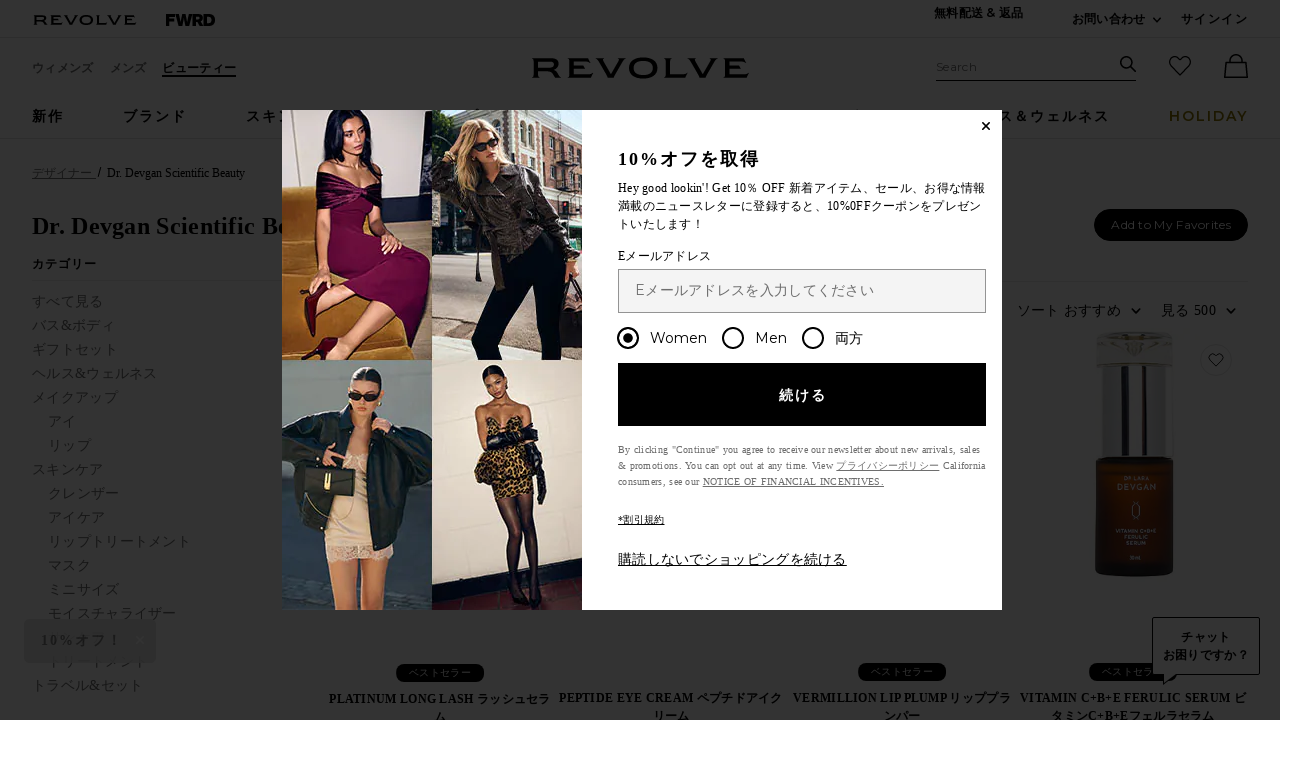

--- FILE ---
content_type: text/html;charset=UTF-8
request_url: https://jp.revolve.com/content/header/accountLogin?signInReturnPage=%2Fdr-devgan-scientific-beauty%2Fbr%2Fe9eb72%2F%3Fs%3Db%26c%3DDr.%2BDevgan%2BScientific%2BBeauty
body_size: 555
content:
<div class="js-dropdown dropdown dropdown--right u-float--left" id="tr-account_signin">
            <a class="link link--hover-bold u-color--black" id="js-header-signin-link" href="javascript:;" onclick="window.location='/r/SignIn.jsp?page=%2Fdr-devgan-scientific-beauty%2Fbr%2Fe9eb72%2F%3Fs%3Db%26c%3DDr.%2BDevgan%2BScientific%2BBeauty';">
            <span class="site-header__hed">サインイン</span>
        </a>
    </div>


--- FILE ---
content_type: application/javascript; charset=utf-8
request_url: https://d38knilzwtuys1.cloudfront.net/revieve-plugin-v4/revieve-plugin-loader.js
body_size: 32987
content:
/*! For license information please see revieve-plugin-loader.js.LICENSE.txt */
!function(e,t){for(var r in t)e[r]=t[r]}(this,function(e){var t={};function r(n){if(t[n])return t[n].exports;var i=t[n]={i:n,l:!1,exports:{}};return e[n].call(i.exports,i,i.exports,r),i.l=!0,i.exports}return r.m=e,r.c=t,r.d=function(e,t,n){r.o(e,t)||Object.defineProperty(e,t,{enumerable:!0,get:n})},r.r=function(e){"undefined"!=typeof Symbol&&Symbol.toStringTag&&Object.defineProperty(e,Symbol.toStringTag,{value:"Module"}),Object.defineProperty(e,"__esModule",{value:!0})},r.t=function(e,t){if(1&t&&(e=r(e)),8&t)return e;if(4&t&&"object"==typeof e&&e&&e.__esModule)return e;var n=Object.create(null);if(r.r(n),Object.defineProperty(n,"default",{enumerable:!0,value:e}),2&t&&"string"!=typeof e)for(var i in e)r.d(n,i,function(t){return e[t]}.bind(null,i));return n},r.n=function(e){var t=e&&e.__esModule?function(){return e.default}:function(){return e};return r.d(t,"a",t),t},r.o=function(e,t){return Object.prototype.hasOwnProperty.call(e,t)},r.p="/",r(r.s=34)}([function(e,t,r){var n=r(24);e.exports=function(e,t,r){return(t=n(t))in e?Object.defineProperty(e,t,{value:r,enumerable:!0,configurable:!0,writable:!0}):e[t]=r,e},e.exports.__esModule=!0,e.exports.default=e.exports},function(e,t){function r(t){return e.exports=r="function"==typeof Symbol&&"symbol"==typeof Symbol.iterator?function(e){return typeof e}:function(e){return e&&"function"==typeof Symbol&&e.constructor===Symbol&&e!==Symbol.prototype?"symbol":typeof e},e.exports.__esModule=!0,e.exports.default=e.exports,r(t)}e.exports=r,e.exports.__esModule=!0,e.exports.default=e.exports},function(e,t){e.exports=function(e,t){return t||(t=e.slice(0)),Object.freeze(Object.defineProperties(e,{raw:{value:Object.freeze(t)}}))},e.exports.__esModule=!0,e.exports.default=e.exports},function(e,t){function r(t){return e.exports=r=Object.setPrototypeOf?Object.getPrototypeOf.bind():function(e){return e.__proto__||Object.getPrototypeOf(e)},e.exports.__esModule=!0,e.exports.default=e.exports,r(t)}e.exports=r,e.exports.__esModule=!0,e.exports.default=e.exports},function(e,t,r){var n=r(27),i=r(19),o=r(17),a=r(28);e.exports=function(e){return n(e)||i(e)||o(e)||a()},e.exports.__esModule=!0,e.exports.default=e.exports},function(e,t,r){var n=r(31)();e.exports=n;try{regeneratorRuntime=n}catch(e){"object"==typeof globalThis?globalThis.regeneratorRuntime=n:Function("r","regeneratorRuntime = r")(n)}},function(e,t,r){var n=r(20),i=r(19),o=r(17),a=r(21);e.exports=function(e){return n(e)||i(e)||o(e)||a()},e.exports.__esModule=!0,e.exports.default=e.exports},function(e,t){e.exports=function(e){if(void 0===e)throw new ReferenceError("this hasn't been initialised - super() hasn't been called");return e},e.exports.__esModule=!0,e.exports.default=e.exports},function(e,t){e.exports=function(e,t){if(!(e instanceof t))throw new TypeError("Cannot call a class as a function")},e.exports.__esModule=!0,e.exports.default=e.exports},function(e,t,r){var n=r(33);e.exports=function(e,t){if("function"!=typeof t&&null!==t)throw new TypeError("Super expression must either be null or a function");e.prototype=Object.create(t&&t.prototype,{constructor:{value:e,writable:!0,configurable:!0}}),Object.defineProperty(e,"prototype",{writable:!1}),t&&n(e,t)},e.exports.__esModule=!0,e.exports.default=e.exports},function(e,t,r){var n=r(1).default,i=r(7);e.exports=function(e,t){if(t&&("object"===n(t)||"function"==typeof t))return t;if(void 0!==t)throw new TypeError("Derived constructors may only return object or undefined");return i(e)},e.exports.__esModule=!0,e.exports.default=e.exports},function(e,t){function r(e,t,r,n,i,o,a){try{var s=e[o](a),c=s.value}catch(e){return void r(e)}s.done?t(c):Promise.resolve(c).then(n,i)}e.exports=function(e){return function(){var t=this,n=arguments;return new Promise((function(i,o){var a=e.apply(t,n);function s(e){r(a,i,o,s,c,"next",e)}function c(e){r(a,i,o,s,c,"throw",e)}s(void 0)}))}},e.exports.__esModule=!0,e.exports.default=e.exports},function(e,t,r){var n=r(20),i=r(30),o=r(17),a=r(21);e.exports=function(e,t){return n(e)||i(e,t)||o(e,t)||a()},e.exports.__esModule=!0,e.exports.default=e.exports},function(e,t,r){var n,i;!function(o){if(void 0===(i="function"==typeof(n=o)?n.call(t,r,t,e):n)||(e.exports=i),!0,e.exports=o(),!!0){var a=window.Cookies,s=window.Cookies=o();s.noConflict=function(){return window.Cookies=a,s}}}((function(){function e(){for(var e=0,t={};e<arguments.length;e++){var r=arguments[e];for(var n in r)t[n]=r[n]}return t}function t(e){return e.replace(/(%[0-9A-Z]{2})+/g,decodeURIComponent)}return function r(n){function i(){}function o(t,r,o){if("undefined"!=typeof document){"number"==typeof(o=e({path:"/"},i.defaults,o)).expires&&(o.expires=new Date(1*new Date+864e5*o.expires)),o.expires=o.expires?o.expires.toUTCString():"";try{var a=JSON.stringify(r);/^[\{\[]/.test(a)&&(r=a)}catch(e){}r=n.write?n.write(r,t):encodeURIComponent(String(r)).replace(/%(23|24|26|2B|3A|3C|3E|3D|2F|3F|40|5B|5D|5E|60|7B|7D|7C)/g,decodeURIComponent),t=encodeURIComponent(String(t)).replace(/%(23|24|26|2B|5E|60|7C)/g,decodeURIComponent).replace(/[\(\)]/g,escape);var s="";for(var c in o)o[c]&&(s+="; "+c,!0!==o[c]&&(s+="="+o[c].split(";")[0]));return document.cookie=t+"="+r+s}}function a(e,r){if("undefined"!=typeof document){for(var i={},o=document.cookie?document.cookie.split("; "):[],a=0;a<o.length;a++){var s=o[a].split("="),c=s.slice(1).join("=");r||'"'!==c.charAt(0)||(c=c.slice(1,-1));try{var l=t(s[0]);if(c=(n.read||n)(c,l)||t(c),r)try{c=JSON.parse(c)}catch(e){}if(i[l]=c,e===l)break}catch(e){}}return e?i[e]:i}}return i.set=o,i.get=function(e){return a(e,!1)},i.getJSON=function(e){return a(e,!0)},i.remove=function(t,r){o(t,"",e(r,{expires:-1}))},i.defaults={},i.withConverter=r,i}((function(){}))}))},function(e,t,r){var n=r(26);e.exports=function(e,t){if(null==e)return{};var r,i,o=n(e,t);if(Object.getOwnPropertySymbols){var a=Object.getOwnPropertySymbols(e);for(i=0;i<a.length;i++)r=a[i],t.indexOf(r)>=0||Object.prototype.propertyIsEnumerable.call(e,r)&&(o[r]=e[r])}return o},e.exports.__esModule=!0,e.exports.default=e.exports},function(e,t,r){var n=r(32);function i(){return"undefined"!=typeof Reflect&&Reflect.get?(e.exports=i=Reflect.get.bind(),e.exports.__esModule=!0,e.exports.default=e.exports):(e.exports=i=function(e,t,r){var i=n(e,t);if(i){var o=Object.getOwnPropertyDescriptor(i,t);return o.get?o.get.call(arguments.length<3?e:r):o.value}},e.exports.__esModule=!0,e.exports.default=e.exports),i.apply(this,arguments)}e.exports=i,e.exports.__esModule=!0,e.exports.default=e.exports},function(e,t,r){for(var n=self.crypto||self.msCrypto,i="-_",o=36;o--;)i+=o.toString(36);for(o=36;o---10;)i+=o.toString(36).toUpperCase();e.exports=function(e){var t="",r=n.getRandomValues(new Uint8Array(e||21));for(o=e||21;o--;)t+=i[63&r[o]];return t}},function(e,t,r){var n=r(18);e.exports=function(e,t){if(e){if("string"==typeof e)return n(e,t);var r=Object.prototype.toString.call(e).slice(8,-1);return"Object"===r&&e.constructor&&(r=e.constructor.name),"Map"===r||"Set"===r?Array.from(e):"Arguments"===r||/^(?:Ui|I)nt(?:8|16|32)(?:Clamped)?Array$/.test(r)?n(e,t):void 0}},e.exports.__esModule=!0,e.exports.default=e.exports},function(e,t){e.exports=function(e,t){(null==t||t>e.length)&&(t=e.length);for(var r=0,n=new Array(t);r<t;r++)n[r]=e[r];return n},e.exports.__esModule=!0,e.exports.default=e.exports},function(e,t){e.exports=function(e){if("undefined"!=typeof Symbol&&null!=e[Symbol.iterator]||null!=e["@@iterator"])return Array.from(e)},e.exports.__esModule=!0,e.exports.default=e.exports},function(e,t){e.exports=function(e){if(Array.isArray(e))return e},e.exports.__esModule=!0,e.exports.default=e.exports},function(e,t){e.exports=function(){throw new TypeError("Invalid attempt to destructure non-iterable instance.\nIn order to be iterable, non-array objects must have a [Symbol.iterator]() method.")},e.exports.__esModule=!0,e.exports.default=e.exports},function(e,t,r){e.exports=function(e,t,r,n,i){for(t=t.split?t.split("."):t,n=0;n<t.length;n++)e=e?e[t[n]]:i;return e===i?r:e}},function(e,t){const r=/{{(.*?)}}/g;e.exports=function(e,t){return e.replace(r,(e,r,n)=>{for(e=0,n=t,r=r.trim().split(".");n&&e<r.length;)n=n[r[e++]];return null!=n?n:""})}},function(e,t,r){var n=r(1).default,i=r(25);e.exports=function(e){var t=i(e,"string");return"symbol"===n(t)?t:String(t)},e.exports.__esModule=!0,e.exports.default=e.exports},function(e,t,r){var n=r(1).default;e.exports=function(e,t){if("object"!==n(e)||null===e)return e;var r=e[Symbol.toPrimitive];if(void 0!==r){var i=r.call(e,t||"default");if("object"!==n(i))return i;throw new TypeError("@@toPrimitive must return a primitive value.")}return("string"===t?String:Number)(e)},e.exports.__esModule=!0,e.exports.default=e.exports},function(e,t){e.exports=function(e,t){if(null==e)return{};var r,n,i={},o=Object.keys(e);for(n=0;n<o.length;n++)r=o[n],t.indexOf(r)>=0||(i[r]=e[r]);return i},e.exports.__esModule=!0,e.exports.default=e.exports},function(e,t,r){var n=r(18);e.exports=function(e){if(Array.isArray(e))return n(e)},e.exports.__esModule=!0,e.exports.default=e.exports},function(e,t){e.exports=function(){throw new TypeError("Invalid attempt to spread non-iterable instance.\nIn order to be iterable, non-array objects must have a [Symbol.iterator]() method.")},e.exports.__esModule=!0,e.exports.default=e.exports},function(e,t,r){"use strict";r.r(t),t.default="#revieve-modal{display:none}#revieve-modal.is-open{display:block}#revieve-overlay{position:fixed;top:0;left:0;right:0;bottom:0;display:flex;justify-content:center;align-items:center;z-index:%zIndex%;background:%overlayBackgroundColor%;-webkit-backdrop-filter:%backdropFilter%;backdrop-filter:%backdropFilter%;will-change:opacity}#revieve-dialog{margin:0;padding:0;overflow:hidden;background-color:%dialogBackgroundColor%;width:100%;height:100%;will-change:transform}#revieve-modal[aria-hidden=false] #revieve-overlay{animation:rv-mmfadeIn 0.3s cubic-bezier(0,0,0.2,1)}#revieve-modal[aria-hidden=true] #revieve-overlay{animation:rv-mmfadeOut 0.25s cubic-bezier(0.4,0,1,1)}#revieve-modal[aria-hidden=false] #revieve-dialog{animation:rv-mmscaleInN 0.3s cubic-bezier(0,0,0.2,1)}#revieve-modal[aria-hidden=true] #revieve-dialog{animation:rv-mmscaleOutN 0.25s cubic-bezier(0.4,0,1,1)}@media (min-width:%breakPoint%){#revieve-dialog{width:90%;height:90%;box-shadow:%shadow%;max-width:%maxWidth%;max-height:%maxHeight%;border-radius:%borderRadius%}#revieve-modal[aria-hidden=false] #revieve-dialog{animation:rv-mmslideIn 0.3s cubic-bezier(0,0,0.2,1)}#revieve-modal[aria-hidden=true] #revieve-dialog{animation:rv-mmslideOut 0.25s cubic-bezier(0.4,0,1,1)}}#revieve-button{margin:0;padding:0;z-index:%buttonZIndex%;position:fixed;border:none;animation:rv-mmfadeIn 0.3s cubic-bezier(0,0,0.2,1);will-change:opacity;cursor:pointer;height:60px;width:60px;font-size:12px;background-color:#3cadb2;color:#fff;text-align:center;right:0;bottom:0;display:flex;align-items:center;justify-content:center}#revieve-button>img{max-height:100%;max-width:100%;box-sizing:border-box}#revieve-button:hover{opacity:.9}@keyframes rv-mmfadeIn{0%{opacity:0}to{opacity:1}}@keyframes rv-mmfadeOut{0%{opacity:1}to{opacity:0}}@keyframes rv-mmslideIn{0%{transform:translateY(-25%)}to{transform:translateY(0)}}@keyframes rv-mmslideOut{0%{transform:translateY(0)}to{transform:translateY(15%)}}@keyframes rv-mmscaleOutN{0%{transform:scaleY(1);transform-origin:0 100%}to{transform:scaleY(0);transform-origin:0 100%}}@keyframes rv-mmscaleInN{0%{transform:scaleY(0);transform-origin:0 100%}to{transform:scaleY(1);transform-origin:0 100%}}"},function(e,t){e.exports=function(e,t){var r=null==e?null:"undefined"!=typeof Symbol&&e[Symbol.iterator]||e["@@iterator"];if(null!=r){var n,i,o,a,s=[],c=!0,l=!1;try{if(o=(r=r.call(e)).next,0===t){if(Object(r)!==r)return;c=!1}else for(;!(c=(n=o.call(r)).done)&&(s.push(n.value),s.length!==t);c=!0);}catch(e){l=!0,i=e}finally{try{if(!c&&null!=r.return&&(a=r.return(),Object(a)!==a))return}finally{if(l)throw i}}return s}},e.exports.__esModule=!0,e.exports.default=e.exports},function(e,t,r){var n=r(1).default;function i(){"use strict";e.exports=i=function(){return t},e.exports.__esModule=!0,e.exports.default=e.exports;var t={},r=Object.prototype,o=r.hasOwnProperty,a=Object.defineProperty||function(e,t,r){e[t]=r.value},s="function"==typeof Symbol?Symbol:{},c=s.iterator||"@@iterator",l=s.asyncIterator||"@@asyncIterator",d=s.toStringTag||"@@toStringTag";function u(e,t,r){return Object.defineProperty(e,t,{value:r,enumerable:!0,configurable:!0,writable:!0}),e[t]}try{u({},"")}catch(e){u=function(e,t,r){return e[t]=r}}function f(e,t,r,n){var i=t&&t.prototype instanceof h?t:h,o=Object.create(i.prototype),s=new C(n||[]);return a(o,"_invoke",{value:O(e,r,s)}),o}function p(e,t,r){try{return{type:"normal",arg:e.call(t,r)}}catch(e){return{type:"throw",arg:e}}}t.wrap=f;var v={};function h(){}function m(){}function y(){}var g={};u(g,c,(function(){return this}));var b=Object.getPrototypeOf,w=b&&b(b(S([])));w&&w!==r&&o.call(w,c)&&(g=w);var E=y.prototype=h.prototype=Object.create(g);function k(e){["next","throw","return"].forEach((function(t){u(e,t,(function(e){return this._invoke(t,e)}))}))}function x(e,t){var r;a(this,"_invoke",{value:function(i,a){function s(){return new t((function(r,s){!function r(i,a,s,c){var l=p(e[i],e,a);if("throw"!==l.type){var d=l.arg,u=d.value;return u&&"object"==n(u)&&o.call(u,"__await")?t.resolve(u.__await).then((function(e){r("next",e,s,c)}),(function(e){r("throw",e,s,c)})):t.resolve(u).then((function(e){d.value=e,s(d)}),(function(e){return r("throw",e,s,c)}))}c(l.arg)}(i,a,r,s)}))}return r=r?r.then(s,s):s()}})}function O(e,t,r){var n="suspendedStart";return function(i,o){if("executing"===n)throw new Error("Generator is already running");if("completed"===n){if("throw"===i)throw o;return D()}for(r.method=i,r.arg=o;;){var a=r.delegate;if(a){var s=_(a,r);if(s){if(s===v)continue;return s}}if("next"===r.method)r.sent=r._sent=r.arg;else if("throw"===r.method){if("suspendedStart"===n)throw n="completed",r.arg;r.dispatchException(r.arg)}else"return"===r.method&&r.abrupt("return",r.arg);n="executing";var c=p(e,t,r);if("normal"===c.type){if(n=r.done?"completed":"suspendedYield",c.arg===v)continue;return{value:c.arg,done:r.done}}"throw"===c.type&&(n="completed",r.method="throw",r.arg=c.arg)}}}function _(e,t){var r=t.method,n=e.iterator[r];if(void 0===n)return t.delegate=null,"throw"===r&&e.iterator.return&&(t.method="return",t.arg=void 0,_(e,t),"throw"===t.method)||"return"!==r&&(t.method="throw",t.arg=new TypeError("The iterator does not provide a '"+r+"' method")),v;var i=p(n,e.iterator,t.arg);if("throw"===i.type)return t.method="throw",t.arg=i.arg,t.delegate=null,v;var o=i.arg;return o?o.done?(t[e.resultName]=o.value,t.next=e.nextLoc,"return"!==t.method&&(t.method="next",t.arg=void 0),t.delegate=null,v):o:(t.method="throw",t.arg=new TypeError("iterator result is not an object"),t.delegate=null,v)}function A(e){var t={tryLoc:e[0]};1 in e&&(t.catchLoc=e[1]),2 in e&&(t.finallyLoc=e[2],t.afterLoc=e[3]),this.tryEntries.push(t)}function P(e){var t=e.completion||{};t.type="normal",delete t.arg,e.completion=t}function C(e){this.tryEntries=[{tryLoc:"root"}],e.forEach(A,this),this.reset(!0)}function S(e){if(e){var t=e[c];if(t)return t.call(e);if("function"==typeof e.next)return e;if(!isNaN(e.length)){var r=-1,n=function t(){for(;++r<e.length;)if(o.call(e,r))return t.value=e[r],t.done=!1,t;return t.value=void 0,t.done=!0,t};return n.next=n}}return{next:D}}function D(){return{value:void 0,done:!0}}return m.prototype=y,a(E,"constructor",{value:y,configurable:!0}),a(y,"constructor",{value:m,configurable:!0}),m.displayName=u(y,d,"GeneratorFunction"),t.isGeneratorFunction=function(e){var t="function"==typeof e&&e.constructor;return!!t&&(t===m||"GeneratorFunction"===(t.displayName||t.name))},t.mark=function(e){return Object.setPrototypeOf?Object.setPrototypeOf(e,y):(e.__proto__=y,u(e,d,"GeneratorFunction")),e.prototype=Object.create(E),e},t.awrap=function(e){return{__await:e}},k(x.prototype),u(x.prototype,l,(function(){return this})),t.AsyncIterator=x,t.async=function(e,r,n,i,o){void 0===o&&(o=Promise);var a=new x(f(e,r,n,i),o);return t.isGeneratorFunction(r)?a:a.next().then((function(e){return e.done?e.value:a.next()}))},k(E),u(E,d,"Generator"),u(E,c,(function(){return this})),u(E,"toString",(function(){return"[object Generator]"})),t.keys=function(e){var t=Object(e),r=[];for(var n in t)r.push(n);return r.reverse(),function e(){for(;r.length;){var n=r.pop();if(n in t)return e.value=n,e.done=!1,e}return e.done=!0,e}},t.values=S,C.prototype={constructor:C,reset:function(e){if(this.prev=0,this.next=0,this.sent=this._sent=void 0,this.done=!1,this.delegate=null,this.method="next",this.arg=void 0,this.tryEntries.forEach(P),!e)for(var t in this)"t"===t.charAt(0)&&o.call(this,t)&&!isNaN(+t.slice(1))&&(this[t]=void 0)},stop:function(){this.done=!0;var e=this.tryEntries[0].completion;if("throw"===e.type)throw e.arg;return this.rval},dispatchException:function(e){if(this.done)throw e;var t=this;function r(r,n){return a.type="throw",a.arg=e,t.next=r,n&&(t.method="next",t.arg=void 0),!!n}for(var n=this.tryEntries.length-1;n>=0;--n){var i=this.tryEntries[n],a=i.completion;if("root"===i.tryLoc)return r("end");if(i.tryLoc<=this.prev){var s=o.call(i,"catchLoc"),c=o.call(i,"finallyLoc");if(s&&c){if(this.prev<i.catchLoc)return r(i.catchLoc,!0);if(this.prev<i.finallyLoc)return r(i.finallyLoc)}else if(s){if(this.prev<i.catchLoc)return r(i.catchLoc,!0)}else{if(!c)throw new Error("try statement without catch or finally");if(this.prev<i.finallyLoc)return r(i.finallyLoc)}}}},abrupt:function(e,t){for(var r=this.tryEntries.length-1;r>=0;--r){var n=this.tryEntries[r];if(n.tryLoc<=this.prev&&o.call(n,"finallyLoc")&&this.prev<n.finallyLoc){var i=n;break}}i&&("break"===e||"continue"===e)&&i.tryLoc<=t&&t<=i.finallyLoc&&(i=null);var a=i?i.completion:{};return a.type=e,a.arg=t,i?(this.method="next",this.next=i.finallyLoc,v):this.complete(a)},complete:function(e,t){if("throw"===e.type)throw e.arg;return"break"===e.type||"continue"===e.type?this.next=e.arg:"return"===e.type?(this.rval=this.arg=e.arg,this.method="return",this.next="end"):"normal"===e.type&&t&&(this.next=t),v},finish:function(e){for(var t=this.tryEntries.length-1;t>=0;--t){var r=this.tryEntries[t];if(r.finallyLoc===e)return this.complete(r.completion,r.afterLoc),P(r),v}},catch:function(e){for(var t=this.tryEntries.length-1;t>=0;--t){var r=this.tryEntries[t];if(r.tryLoc===e){var n=r.completion;if("throw"===n.type){var i=n.arg;P(r)}return i}}throw new Error("illegal catch attempt")},delegateYield:function(e,t,r){return this.delegate={iterator:S(e),resultName:t,nextLoc:r},"next"===this.method&&(this.arg=void 0),v}},t}e.exports=i,e.exports.__esModule=!0,e.exports.default=e.exports},function(e,t,r){var n=r(3);e.exports=function(e,t){for(;!Object.prototype.hasOwnProperty.call(e,t)&&null!==(e=n(e)););return e},e.exports.__esModule=!0,e.exports.default=e.exports},function(e,t){function r(t,n){return e.exports=r=Object.setPrototypeOf?Object.setPrototypeOf.bind():function(e,t){return e.__proto__=t,e},e.exports.__esModule=!0,e.exports.default=e.exports,r(t,n)}e.exports=r,e.exports.__esModule=!0,e.exports.default=e.exports},function(e,t,r){"use strict";r.r(t);var n=r(0),i=r.n(n),o=r(14),a=r.n(o),s=r(4),c=r.n(s),l=r(22),d=r(23),u=r(6),f=r.n(u),p=r(13),v=r.n(p),h=r(16),m=r.n(h),y=function(e,t){e=e.replace(/[[]/,"\\[").replace(/[\]]/,"\\]");var r=new RegExp("[\\?&]"+e+"=([^&#]*)").exec(window.location.search);return null===r?t:decodeURIComponent(r[1].replace(/\+/g," "))},g=function(){var e,t=(null===(e=document.currentScript)||void 0===e?void 0:e.src)||function(){var e=document.getElementsByTagName("script");try{throw new Error}catch(n){var t,r=(/.*at [^\(]*\((.*):.+:.+\)$/gi.exec(n.stack)||[!1])[1];for(t in e)if(e[t].src==r||"interactive"==e[t].readyState)return e[t].src;return null}}();if(!t)return null;var r=t.split("/");return{basePath:t.substring(0,t.lastIndexOf("/")),origin:r.length<3?"":"".concat(r[0],"//").concat(r[2])}}(),b=function(){return(null==g?void 0:g.origin)||""},w=function(){var e=["https://cdn.revieve.com","https://d38knilzwtuys1.cloudfront.net"],t=b();return t&&e.includes(t)?t:e[1]},E=function(e){var t=window.location.href,r=new RegExp("[?&]"+e+"=([^&#]*)","i").exec(t);return r?r[1]:null},k=function(e){var t=e.url,r=e.onLoad,n=e.onError,i=e.method,o=void 0===i?"GET":i,a=e.params,s=new XMLHttpRequest;s.open(o,t,!0),s.setRequestHeader("Content-Type","application/json;charset=UTF-8"),s.setRequestHeader("X-Parse-Application-Id","Revieve API"),s.onload=function(){if(this.status>=200&&this.status<300)try{var e=JSON.parse(s.responseText);r(e)}catch(e){n("wrong response: "+e)}else n("code: "+this.status+" status:"+s.statusText)},s.onerror=function(){n("code: "+this.status+" status:"+s.statusText)},s.onabort=s.onerror,a?s.send(JSON.stringify(a)):s.send()},x=function(e){var t=e.urls,r=e.cacheKey,n=e.onFetch;if(r){var i=function(e){var t=sessionStorage.getItem(e);if(t)try{var r=JSON.parse(t);if(r)return r}catch(t){sessionStorage.removeItem(e)}return null}(r);if(i)return void n(i)}!function e(t){var r=t.urls,n=t.cacheKey,i=t.onFetch;if(!Array.isArray(r)||!r.length)throw new Error("Unable to fetch any valid loader config file");var o=f()(r),a=o[0],s=o.slice(1);k({url:a,onLoad:function(e){var t=e.config;i(t),n&&sessionStorage.setItem(n,JSON.stringify(t))},onError:function(t){e({urls:s,onFetch:i,cacheKey:n})}})}({urls:t,onFetch:n,cacheKey:r})},O=function(e){var t=e.userId,r=e.avoidCookies;if(t)return t;if(void 0!==r&&r)return v.a.remove("revieve-userid"),"revieve-v4-user";var n=v.a.get("revieve-userid"),i=n||m()();return v.a.set("revieve-userid",i,{expires:730}),i},_=function(e){var t=e.from,r=e.to;if(!(/Chrome/.test(navigator.userAgent)&&/Google Inc/.test(navigator.vendor)))return!1;var n=parseInt(navigator.userAgent.match(/Chrome\/(\d+)/)[1]);return n>=t&&(!r||n<=r)};function A(e,t){var r=Object.keys(e);if(Object.getOwnPropertySymbols){var n=Object.getOwnPropertySymbols(e);t&&(n=n.filter((function(t){return Object.getOwnPropertyDescriptor(e,t).enumerable}))),r.push.apply(r,n)}return r}function P(e){for(var t=1;t<arguments.length;t++){var r=null!=arguments[t]?arguments[t]:{};t%2?A(Object(r),!0).forEach((function(t){i()(e,t,r[t])})):Object.getOwnPropertyDescriptors?Object.defineProperties(e,Object.getOwnPropertyDescriptors(r)):A(Object(r)).forEach((function(t){Object.defineProperty(e,t,Object.getOwnPropertyDescriptor(r,t))}))}return e}var C=function(e){var t=e.isResponsiveContent,r=e.style,n=e.breakPoint,i=e.mode,o=void 0===i?"text":i,s=r.writingMode,c=r.contentPadding,l=a()(r,["writingMode","contentPadding"]),d=[];Object.keys(l).forEach((function(e){var t,r=l[e];r&&d.push("".concat((t=e,t.replace(/([A-Z])/g,"-$1").toLowerCase()),": ").concat(r,";"))}));var u="#revieve-button {".concat(d.join(""),"}");return u+=function(e){var t=e.isResponsiveContent,r=e.mode,n=e.writingMode,i=e.contentPadding;return t?"#revieve-button > img { \n    display: ".concat("icon"===r?"block":"none",";\n    padding: ").concat(i,";\n  }\n  #revieve-button > span {\n    display: ").concat("text"===r?"block":"none",";\n    writing-mode: ").concat(n,";\n  }"):"#revieve-button > span { writing-mode: ".concat(n,"; }")}({isResponsiveContent:t,mode:o,writingMode:s,contentPadding:c}),void 0!==n&&(u="@media (min-width: ".concat(n,") {").concat(u,"}")),u},S=function(e){for(var t=e.rule,r=e.style,n=t.position.replace("center","").trim().split(" "),i=1===n.length,o=0;o<n.length;o++)switch(n[o]){case"left":r.left=t.offset&&t.offset[0]?t.offset[0]:"0",i&&(r.top="50%",r.transform="translate3d(0,-50%,0)",t.offset&&t.offset[1]&&(r.marginTop=t.offset[1])),t.rotateText&&(r.writingMode="vertical-lr");break;case"top":r.top=t.offset&&t.offset[1]?t.offset[1]:"0",i&&"100%"!==r.width&&(r.left="50%",r.transform="translate3d(-50%,0,0)");break;case"right":r.right=t.offset&&t.offset[0]?t.offset[0]:"0",i&&(r.top="50%",r.transform="translate3d(0,-50%,0)",t.offset&&t.offset[1]&&(r.marginTop=t.offset[1])),t.rotateText&&(r.writingMode="vertical-rl");break;case"bottom":r.bottom=t.offset&&t.offset[1]?t.offset[1]:"0",i&&"100%"!==r.width&&(r.left="50%",r.transform="translate3d(-50%,0,0)")}},D=function(e){var t=e.modal,n=e.launcher,i="";return t&&(i+=function(){var e=arguments.length>0&&void 0!==arguments[0]?arguments[0]:{},t=e.breakPoint,n=void 0===t?"768px":t,i=e.shadow,o=void 0===i?"0 16px 24px 2px rgba(0,0,0,0.14), 0 6px 30px 5px rgba(0,0,0,0.12), 0 8px 10px -5px rgba(0,0,0,0.20)":i,a=e.zIndex,s=void 0===a?9999:a,c=e.buttonZIndex,l=e.blur,d=e.overlayBackgroundColor,u=void 0===d?"rgba(0, 0, 0, 0.2)":d,f=e.dialogBackgroundColor,p=void 0===f?"#333":f,v=e.borderRadius,h=void 0===v?"0":v,m=e.maxWidth,y=void 0===m?"1140px":m,g=e.maxHeight,b=void 0===g?"800px":g,w=_({from:121})?"unset":h,E={breakPoint:n,shadow:o,zIndex:s,buttonZIndex:null!=c?c:s-1,backdropFilter:l?"blur(1px)":"none",overlayBackgroundColor:u,dialogBackgroundColor:p,borderRadius:w,maxWidth:y,maxHeight:b},k=new RegExp("%("+Object.keys(E).join("|")+")%","g"),x=r(29).default;return x.replace(k,(function(e,t){return E[t]}))}(t.style)),n&&(i+=function(e){for(var t=e.icon,r=e.buttons,n=void 0===r?[]:r,i=n.length,o=[],a=0;a<i;a++){var s,c=n[a],l={position:"fixed",backgroundColor:c.colors&&c.colors.background,color:c.colors&&c.colors.text,borderColor:c.colors&&c.colors.border,fontFamily:c.font,width:c.size&&c.size.width,height:c.size&&c.size.height,borderWidth:c.border||0,boxShadow:c.shadow?c.shadow:"none",borderStyle:c.border?"solid":"none",writingMode:"inherit",transform:"none",top:"auto",left:"auto",right:"auto",bottom:"auto",borderRadius:c.borderRadius?c.borderRadius:"0",marginTop:"",contentPadding:null!==(s=c.padding)&&void 0!==s?s:"10px"};S({rule:c,style:l});var d=void 0!==t;o.push(C(P({isResponsiveContent:d,style:l},c)))}return o.join("")}(n)),i},j=r(1),I=r.n(j),T="unknown",$=function(e,t,r,n){"unknown"===T&&(T="true"===y("devTools","false")?"enabled":"disabled"),"enabled"===T&&console.log("[RV] ".concat(e,":"),t,"object"===I()(r)?r:{data:r},"object"===I()(n)?n:{extra:n})},R=function(e){var t=e.iframe,r=e.urlInfo;t.contentDocument&&(t.style.display="",t.contentDocument.open(),t.contentDocument.write(function(e){var t,r,n=new XMLHttpRequest;if(n.open("GET",e.fullPath,!1),n.send(null),200===n.status){var i=n.responseText;return e.baseHref?(t=i,r=e.baseHref,t.replace("<head>",'<head><base href="'+r+'">').replace(/ integrity="[^"]+?" crossorigin="anonymous"/gi,"").replace(/<meta http-equiv="Content-Security-Policy"[^>]+?>/gi,"")):i}return"error fetching bundle html"}(r)),t.contentDocument.close())},L=function(e){var t=e.iframe,r=e.crossOrigin,n=e.config,i=e.version;$("LOADER","loadIframeContent",{version:i,crossOrigin:r});var o=function(e){if("dev"===e)return{fullPath:g?"".concat(g.basePath,"/app.html"):""};var t="".concat(w(),"/revieve-plugin-v4/").concat(e,"/");return{fullPath:"".concat(t,"index.html"),baseHref:t}}(i);return $("LOADER","loadIframeContent",{urlInfo:o}),r?function(e){var t=e.iframe,r=e.urlInfo,n=e.config,i=r.fullPath;n&&(i+="?config=".concat(n)),t.contentDocument&&(t.style.display="",t.src=i)}({iframe:t,config:n,urlInfo:o}):R({iframe:t,urlInfo:o})},z=function(e){var t=e.text,r=void 0===t?"Skincare advisor":t,n=e.icon,i=e.onClick,o=function(e){var t=e.text,r=void 0===t?"Skincare advisor":t,n=e.icon,i=document.createDocumentFragment(),o=document.createElement("span");if(o.textContent=r,i.appendChild(o),void 0!==n){var a=document.createElement("img");a.setAttribute("src",n),a.setAttribute("alt",r),i.appendChild(a)}return i}({text:r,icon:n}),a=document.createElement("button");return a.id="revieve-button",a.setAttribute("aria-label",r),a.setAttribute("role","button"),a.addEventListener("click",i),a.appendChild(o),a};function N(e,t){var r=Object.keys(e);if(Object.getOwnPropertySymbols){var n=Object.getOwnPropertySymbols(e);t&&(n=n.filter((function(t){return Object.getOwnPropertyDescriptor(e,t).enumerable}))),r.push.apply(r,n)}return r}function M(e){for(var t=1;t<arguments.length;t++){var r=null!=arguments[t]?arguments[t]:{};t%2?N(Object(r),!0).forEach((function(t){i()(e,t,r[t])})):Object.getOwnPropertyDescriptors?Object.defineProperties(e,Object.getOwnPropertyDescriptors(r)):N(Object(r)).forEach((function(t){Object.defineProperty(e,t,Object.getOwnPropertyDescriptor(r,t))}))}return e}var F={prod:["https://partner.revieve.com"],test:["https://partner-test.revieve.com"],dev:["https://partner-dev.revieve.com"],cn:["https://partner.revieve.cn"],local:["https://partner-test.revieve.com"]},U={loaderConfig:"/api/4/config/loader/",loaderConfigWebComponents:"/api/4/config/",getProduct:"/api/functions/getProduct/",getProductsWithScores:"/api/functions/getProductsWithScores/",getProductWithVariants:"/api/functions/getProductWithVariants/"},B=function(e){var t=e.name,r=e.env,n=e.queryString,i=void 0===n?"":n,o="loaderConfig"===t?M(M({},F),{},{prod:[w()].concat(c()(F.prod)),local:["local"]}):F,a=U[t];return o[r].map((function(e){return"".concat(e).concat(a).concat(i)}))},G={status:"loaded"},H=function(e){var t=G,r=t.config,n=t.defaultOverflowValue;if(r&&r.disableScroll){var i=document.body,o=document.documentElement;switch(e){case"enable":i.style.overflow=(null==n?void 0:n.body)||"",o.style.overflow=(null==n?void 0:n.html)||"";break;case"disable":""===i.style.overflow&&""===o.style.overflow||(G.defaultOverflowValue={body:i.style.overflow,html:o.style.overflow}),i.style.overflow="hidden",o.style.overflow="hidden"}}},W=function(){if(G.modal&&"opened"===G.status){var e=G,t=e.modal,r=e.config,n=e.activeElement;t.setAttribute("aria-hidden","true"),J(),n&&n.focus(),r&&r.onClose&&r.onClose();t.addEventListener("animationend",(function e(){t.classList.remove("is-open"),r&&r.disableScroll&&H("enable"),t.removeEventListener("animationend",e,!1),G.status="closed"}),!1)}},q=function(){window.requestAnimationFrame(W)},V=function(e){var t=G.config;t&&t.closeTrigger&&e.target&&e.target.hasAttribute(t.closeTrigger)&&(q(),e.preventDefault())},K=function(e){27===e.keyCode&&q()},J=function(){var e=G,t=e.modal,r=e.config;t&&r&&(r.closeOnClick&&(t.removeEventListener("touchstart",V),t.removeEventListener("click",V)),r.closeOnEsc&&document.removeEventListener("keydown",K))},Y=function(){var e=G,t=e.modal,r=e.status,n=e.config;t&&"closed"===r&&(G.activeElement=document.activeElement?document.activeElement:void 0,window.requestAnimationFrame((function(){t.style.display="",t.setAttribute("aria-hidden","false"),t.classList.add("is-open"),n&&n.disableScroll&&H("disable"),function(){var e=G,t=e.modal,r=e.config;t&&r&&(r.closeOnClick&&(t.addEventListener("touchstart",V),t.addEventListener("click",V)),r.closeOnEsc&&document.addEventListener("keydown",K))}(),function(){var e=G.modal;if(e){var t=e.querySelector("iframe");t&&t.contentWindow&&t.contentWindow.focus()}}(),G.status="opened",n&&n.onOpen&&n.onOpen()})))},Z=function(){return"opened"===G.status},X=[],Q={calls:X,ga:function(){for(var e=arguments.length,t=new Array(e),r=0;r<e;r++)t[r]=arguments[r];X.push([].concat(t))},resetCalls:function(){X.length=0}};function ee(e,t){var r=Object.keys(e);if(Object.getOwnPropertySymbols){var n=Object.getOwnPropertySymbols(e);t&&(n=n.filter((function(t){return Object.getOwnPropertyDescriptor(e,t).enumerable}))),r.push.apply(r,n)}return r}function te(e){for(var t=1;t<arguments.length;t++){var r=null!=arguments[t]?arguments[t]:{};t%2?ee(Object(r),!0).forEach((function(t){i()(e,t,r[t])})):Object.getOwnPropertyDescriptors?Object.defineProperties(e,Object.getOwnPropertyDescriptors(r)):ee(Object(r)).forEach((function(t){Object.defineProperty(e,t,Object.getOwnPropertyDescriptor(r,t))}))}return e}var re={enabled:!1,debug:!1,testMode:!0,trackers:[],userId:"",partnerId:"",avoidCookies:!1,env:"local"},ne=function(e){$("GA",e)},ie=function(e){return re.trackers.filter((function(t){return t.id===e})).length>0},oe=function(e){var t=e.trackerId,r=e.name;return r||t.replace(/\W/g,"")},ae=function(){var e;return re.testMode?Q.ga.apply(Q,arguments):window.ga?(e=window).ga.apply(e,arguments):console.warn("[ga]","GoogleAnalytics must be initialized first")},se=function(){for(var e=arguments.length,t=new Array(e),r=0;r<e;r++)t[r]=arguments[r];return t.length>0&&(ae.apply(void 0,t),re.debug&&ne("called with args: ".concat(JSON.stringify(t)))),window.ga},ce=function(e){var t=e.debug,r=void 0!==t&&t,n=e.testMode,i=void 0!==n&&n,o=e.userId,a=e.partnerId,s=e.callbacks,c=void 0===s?{}:s,l=e.avoidCookies,d=void 0!==l&&l,u=e.env,f=void 0===u?"local":u;re.enabled&&(re.debug=r,re.testMode=i,re.userId=o,re.partnerId=a,re.onEvent="function"==typeof c.onEvent?c.onEvent:void 0,re.onPageview="function"==typeof c.onPageview?c.onPageview:void 0,re.avoidCookies=d,re.env=f,re.testMode||window.ga||function(e,t,r,n,i,o,a){e.GoogleAnalyticsObject=i,e.ga=e.ga||function(){(e.ga.q=e.ga.q||[]).push(arguments)},e.ga.l=1*new Date,o=t.createElement(r),a=t.getElementsByTagName(r)[0],o.async=1,o.src="https://www.google-analytics.com/analytics.js",a.parentNode.insertBefore(o,a)}(window,document,"script",0,"ga"))},le=function(e){if(re.enabled){var t=e.path,r=e.sessionControl,n=e.isSystemEvent;re.trackers.filter((function(e){var t=e.enableSystemEvents;return!n||t})).forEach((function(e){var n=e.prefix,i=e.name,o=n?"/".concat(n).concat(t):t;se("".concat(i,".send"),te({hitType:"pageview",page:o},r?{sessionControl:r}:{})),re.debug&&ne("sent pageview: ".concat(o))})),re.onPageview&&re.onPageview(e)}},de=function(e,t){var r=t.placeholders,n=void 0===r?{}:r,i=new RegExp("%(".concat(Object.keys(n).join("|"),")%"),"g");return e.replace(i,(function(e,t){return n[t]}))},ue=function(e){if(re.enabled){var t="System"===e.category;re.trackers.filter((function(e){var r=e.enableSystemEvents;return!t||r})).forEach((function(t){var r=t.prefix,n=t.name,i=t.customCategory,o=void 0===i?"%CATEGORY%":i,a=t.customAction,s=void 0===a?"%ACTION%":a,c=t.customLabel,l=void 0===c?"%LABEL%":c,d={CATEGORY:r?"".concat(r," ").concat(e.category):e.category,ACTION:e.action,LABEL:e.label||""},u={category:de(o,{placeholders:d}),action:de(s,{placeholders:d}),label:de(l,{placeholders:d})};se("".concat(n,".send"),te({hitType:"event",eventCategory:u.category,eventAction:u.action},u.label?{eventLabel:u.label}:{}))})),re.onEvent&&re.onEvent(e)}},fe=r(12),pe=r.n(fe),ve=[],he={calls:ve,gtag:function(){for(var e=arguments.length,t=new Array(e),r=0;r<e;r++)t[r]=arguments[r];ve.push([].concat(t))},resetCalls:function(){ve.length=0}};function me(e,t){var r=Object.keys(e);if(Object.getOwnPropertySymbols){var n=Object.getOwnPropertySymbols(e);t&&(n=n.filter((function(t){return Object.getOwnPropertyDescriptor(e,t).enumerable}))),r.push.apply(r,n)}return r}function ye(e){for(var t=1;t<arguments.length;t++){var r=null!=arguments[t]?arguments[t]:{};t%2?me(Object(r),!0).forEach((function(t){i()(e,t,r[t])})):Object.getOwnPropertyDescriptors?Object.defineProperties(e,Object.getOwnPropertyDescriptors(r)):me(Object(r)).forEach((function(t){Object.defineProperty(e,t,Object.getOwnPropertyDescriptor(r,t))}))}return e}var ge,be={enabled:!1,debug:!1,testMode:!0,partnerId:"",userId:"",trackers:[],avoidCookies:!1,delegateConsent:!1,env:"local"},we=function(e){return be.trackers.filter((function(t){return t.id===e})).length>0},Ee=function(){var e;return be.testMode?he.gtag.apply(he,arguments):window.gtag?(e=window).gtag.apply(e,arguments):console.warn("[gtag]","Google Tag Manager must be initialized first")},ke=function(){for(var e=arguments.length,t=new Array(e),r=0;r<e;r++)t[r]=arguments[r];return t.length>0&&(Ee.apply(void 0,t),be.debug&&$("GTAG","called with args: ".concat(JSON.stringify(t)))),window.gtag},xe=function(e){var t=e.trackerId,r=e.debug,n=void 0!==r&&r,i=e.testMode,o=void 0!==i&&i,a=e.userId,s=void 0===a?"":a,c=e.partnerId,l=void 0===c?"":c,d=e.experienceId,u=void 0===d?"":d,f=e.avoidCookies,p=void 0!==f&&f,v=e.delegateConsent,h=void 0!==v&&v,m=e.env,y=void 0===m?"local":m;be.enabled&&(be.trackers=[],be.debug=n,be.testMode=o,be.userId=s,be.partnerId=l,be.experienceId=u,be.avoidCookies=p,be.delegateConsent=h,be.env=y,be.testMode||window.gtag||function(e){var t=arguments.length>1&&void 0!==arguments[1]?arguments[1]:"dataLayer";!function(e,t,r,n,i){e[n]=e[n]||[],e.gtag=function(){e[n].push(arguments)},e.gtag("js",new Date);var o=t.getElementsByTagName(r)[0],a=t.createElement(r),s="dataLayer"!=n?"&l="+n:"";a.async=!0,a.src="https://www.googletagmanager.com/gtag/js?id="+i+s,o.parentNode.insertBefore(a,o)}(window,document,"script",t,e)}(t))},Oe=function(){if(window.self===window.top)return!1;try{var e;null===(e=window.top)||void 0===e||e.location.origin;return!1}catch(e){return!0}}(),_e=function(e){be.enabled&&be.trackers.forEach((function(t){var r,n,o=t.parameterPrefix,s=void 0===o?"":o,c=t.eventNamePrefix,l=void 0===c?"":c,d=a()(t,["parameterPrefix","eventNamePrefix"]),u=d.id,f=be.partnerId,p=be.experienceId,v="".concat(l).concat(e.name),h=void 0===e.payload?void 0:Object.entries(e.payload).reduce((function(e,t){var r=pe()(t,2),n=r[0],o=r[1];return ye(ye({},e),{},i()({},"".concat(s).concat(n),o))}),{}),m=ye(ye({},h),{},(r={send_to:u},i()(r,"".concat(s,"partner_id"),f),i()(r,"".concat(s,"experience_id"),p),r));!(!d.blacklistEventIds||!(null===(n=e.payload)||void 0===n?void 0:n.id))&&d.blacklistEventIds.includes(e.payload.id)||ke("event",v,m)}))},Ae={provider:"GA4",id:"G-VBZ5XNENGP",identifier:"Revieve production",endpoint:"https://sst.revieve.com"},Pe={provider:"GA4",id:"G-K8GTNGGDFR",identifier:"Revieve production",endpoint:"https://sst.revieve.com"},Ce={prod:[Pe],test:[Ae],local:[Ae],dev:[Ae],cn:[Pe]},Se=function(){re.enabled=!0,be.enabled=!0},De=function(e){return"GA"===e.provider},je=function(e){return"GA4"===e.provider},Ie=function(e){var t,r=e.enabled,n=e.debug,o=void 0!==n&&n,s=e.testMode,l=void 0!==s&&s,d=e.env,u=e.userId,f=e.partnerId,p=e.gaCallbacks,h=e.trackers,m=e.avoidCookies,y=e.delegateConsent,g=e.experienceId;r&&Se();var b=null!==(t=Ce[d])&&void 0!==t?t:[],w=h.map((function(e){return e.id})),E=b.filter((function(e){return!w.includes(e.id)})),k=[].concat(c()(E),c()(h)).filter((function(e){return!e.disabled})),x=k.filter(De),O=k.filter(je);x.length&&(ce({debug:o,testMode:l,userId:u,partnerId:f,callbacks:p,avoidCookies:m,env:d}),function(){var e=arguments.length>0&&void 0!==arguments[0]?arguments[0]:[];if(re.enabled){var t=e.map((function(e){return e.id})),r=e.filter((function(e){return"GA"===e.provider})).filter((function(e,r){var n=e.id;return!ie(n)&&t.indexOf(n)===r})),n=re.avoidCookies;r.forEach((function(e){var t=te({name:oe({trackerId:e.id,name:e.name}),userId:e.avoidSettingUserId?void 0:re.userId},n&&{storage:"none"});if(n){var r="local"!==re.env?".".concat(location.hostname):void 0;v.a.remove("_gat_".concat(t.name),{domain:r})}se("create",e.id,t)}));var o=r.map((function(e){return te(te({},e),{},{name:oe({trackerId:e.id,name:e.name})})}));re.trackers=[].concat(c()(re.trackers),c()(o)),o.forEach((function(e){var t=e.contentGroup,r=e.name;(null==t?void 0:t.index)&&(null==t?void 0:t.name)&&se("".concat(r,".set"),i()({},"contentGroup".concat(t.index),t.name)),re.partnerId&&se("".concat(r,".set"),{dimension1:re.partnerId})}))}}(x)),O.length&&(xe({debug:o,testMode:l,userId:u,partnerId:f,trackerId:O[0].id,avoidCookies:m,delegateConsent:y,env:d,experienceId:g}),function(){var e=arguments.length>0&&void 0!==arguments[0]?arguments[0]:[];if(be.enabled){if(!be.delegateConsent){var t=be.avoidCookies?"denied":"granted";ke("consent","default",{ad_storage:t,ad_user_data:t,ad_personalization:t,analytics_storage:t,wait_for_update:500})}var r=e.map((function(e){return e.id})),n=e.filter((function(e){return"GA4"===e.provider})).filter((function(e,t){var n=e.id;return!we(n)&&r.indexOf(n)===t}));n.forEach((function(e){var t,r=e.parameterPrefix,n=void 0===r?"":r,o=a()(e,["parameterPrefix"]),s=(t={custom_map:{dimension1:"".concat(n,"partner_id"),dimension2:"".concat(n,"experience_id")},groups:"revieve"},i()(t,"".concat(n,"identifier"),o.identifier),i()(t,"transport_url",o.endpoint),t);if(Oe&&(s.cookie_flags="SameSite=None;Secure"),be.avoidCookies){var c=o.id.substring(2),l="local"!==be.env?".".concat(location.hostname):void 0;v.a.remove("_ga_".concat(c),{domain:l})}ke("config",o.id,s)})),be.trackers=[].concat(c()(be.trackers),c()(n))}}(O))},Te=function(e){switch(e.type){case"init":ue({category:"System",action:"Plugin Initialized"}),le({path:"/modal/hidden",title:"Hidden plugin",isSystemEvent:!0});break;case"show":ue({category:"System",action:"Plugin Shown",label:window.location.href}),le({path:"/modal/shown",title:"Shown plugin",isSystemEvent:!0,sessionControl:"start"}),_e({name:"plugin_shown",payload:{category:"System",user_input:"No",source_name:window.location.href}}),_e({name:"page_view",payload:{id:"PV",page_title:"Shown plugin",page_location:"/modal/shown"}});break;case"hide":ue({category:"System",action:"Plugin Minimized"}),le({path:"/modal/hidden",title:"Hidden plugin",isSystemEvent:!0,sessionControl:"end"}),_e({name:"plugin_minimized",payload:{category:"System",user_input:"Yes"}}),_e({name:"page_view",payload:{id:"PV",page_title:"Hidden plugin",page_location:"/modal/hidden",category:"System"}})}};function $e(e,t){var r=Object.keys(e);if(Object.getOwnPropertySymbols){var n=Object.getOwnPropertySymbols(e);t&&(n=n.filter((function(t){return Object.getOwnPropertyDescriptor(e,t).enumerable}))),r.push.apply(r,n)}return r}function Re(e){for(var t=1;t<arguments.length;t++){var r=null!=arguments[t]?arguments[t]:{};t%2?$e(Object(r),!0).forEach((function(t){i()(e,t,r[t])})):Object.getOwnPropertyDescriptors?Object.defineProperties(e,Object.getOwnPropertyDescriptors(r)):$e(Object(r)).forEach((function(t){Object.defineProperty(e,t,Object.getOwnPropertyDescriptor(r,t))}))}return e}var Le=[],ze={},Ne=function(e,t){$("LOADER","dispatch",{action:e});var r=m()(),n=Re(Re({},e),{},{requestId:r});if(t&&(ze[r]=t),ge)return ge(n);Le=[].concat(c()(Le),[n]),$("LOADER","dispatch","plugin not initialized, acction added to buffer",{actionsBuffer:Le})},Me=function(e){$("LOADER","setDispatcher","start"),ge=e,Le.length>0&&$("LOADER","flushActionsBuffer",{actionsBuffer:Le}),Le.forEach((function(e){return ge&&ge(e)})),$("LOADER","setDispatcher","end")},Fe=function(e,t){if(!t)return new Promise((function(t,r){Ne(e,(function(e){var n=e.data,i=e.error;return null!==i?r(i):t(n)}))}));if("function"!=typeof t)throw new TypeError("The given callback is not a function");Ne(e,t)};function Ue(e,t){var r=Object.keys(e);if(Object.getOwnPropertySymbols){var n=Object.getOwnPropertySymbols(e);t&&(n=n.filter((function(t){return Object.getOwnPropertyDescriptor(e,t).enumerable}))),r.push.apply(r,n)}return r}function Be(e){for(var t=1;t<arguments.length;t++){var r=null!=arguments[t]?arguments[t]:{};t%2?Ue(Object(r),!0).forEach((function(t){i()(e,t,r[t])})):Object.getOwnPropertyDescriptors?Object.defineProperties(e,Object.getOwnPropertyDescriptors(r)):Ue(Object(r)).forEach((function(t){Object.defineProperty(e,t,Object.getOwnPropertyDescriptor(r,t))}))}return e}var Ge={changeEffect:function(e){return Ne({type:"liveARChangeEffect",payload:{effects:e}})},loadTryOnProducts:function(e){return Fe({type:"loadTryOnProducts",payload:{ids:e}})},addTryOnProduct:function(e,t){return Fe({type:"tryonProduct",payload:Be({id:e},t)})},removeTryOnProduct:function(e){return Fe({type:"removeTryonProduct",payload:{id:e}})},editTryOnProduct:function(e){return Fe({type:"editTryonProduct",payload:{id:e}})},resetEditingTryOnProduct:function(){return Fe({type:"resetEditingTryonProduct"})},addTryOnProductWithVariants:function(e,t){return Fe({type:"tryonProductWithVariants",payload:Be({id:e},t)})},resetTryOnProducts:function(){return Ne({type:"resetTryingOnProducts",payload:{}})},isTryOnAvailable:function(e,t){var r=e.product_id,n=e.env,i=e.partner_id;try{var o;void 0===r&&t(!1);var a=r.toString();if(!a)throw new Error("No product_id");var s=null!==(o=ut())&&void 0!==o?o:{},c=s.env,l=s.partner_id,d=null!=n?n:c;if(!d)throw new Error("No env");var u=null!=i?i:l;if(!u)throw new Error("No partner_id");!function e(t){var r=t.productId,n=t.productGTIN,i=t.partnerId,o=t.urls,a=t.onFetch;if(!Array.isArray(o)||!o.length)throw new Error("Unable to fetch the product "+r);var s=f()(o),c=s[0],l=s.slice(1);k({url:c,method:"POST",params:{partner_id:i,product_id:r},onLoad:function(e){return a(e)},onError:function(t){return e({productId:r,partnerId:i,productGTIN:n,urls:l,onFetch:a})}})}({productId:a,partnerId:u,urls:B({name:"getProduct",env:d}),onFetch:function(e){try{var r=e&&e.result&&e.result.product?e.result.product:{};t(!0===r.tryOnAvailable)}catch(e){console.error(e),t(!1)}}})}catch(e){console.error(e),t(!1)}},setCameraPause:function(e){return Ne({type:"setCameraPause",payload:e})}},He={dispatch:Ne,restart:function(){return Ne({type:"restart"})},navigateBack:function(){return Ne({type:"navigateBack"})},modal:{close:function(){return Ne({type:"close"})}},devTools:{enable:function(){return Ne({type:"DevTools.enable",payload:{}})},disable:function(){return Ne({type:"DevTools.disable",payload:{}})}},liveAR:Ge,profile:{open:function(){return Ne({type:"Profile.open"})},close:function(){return Ne({type:"Profile.close"})},navigate:function(e){return Ne({type:"Profile.navigate",payload:{page:e}})}},coach:{navigate:function(e){return Ne({type:"SkinCoach.navigate",payload:{section:e}})},getUserInfo:function(e){return Fe({type:"SkinCoach.getUserInfo"},e)}},userInputData:{setFieldValue:function(e){return Ne({type:"userInputData.setFieldValue",payload:e})},unsetFieldValue:function(e){return Ne({type:"userInputData.unsetFieldValue",payload:e})},setArrayFieldValue:function(e){return Ne({type:"userInputData.setArrayFieldValue",payload:e})},unsetArrayFieldValue:function(e){return Ne({type:"userInputData.unsetArrayFieldValue",payload:e})},setFilter:function(e){return Ne({type:"userInputData.setFilter",payload:e})},setFilters:function(e){return Ne({type:"userInputData.setFilters",payload:e})},unsetFilter:function(e){return Ne({type:"userInputData.unsetFilter",payload:e})}},getAdvisorData:function(e){return Fe({type:"getAdvisorData"},e)},login:function(e,t){return Fe({type:"login",payload:{userToken:e}},t)},showLoginError:function(){return Fe({type:"showLoginError"})},addFavoriteById:function(e){return Fe({type:"addFavoriteById",payload:{id:e}})},addFavoritesWithVariants:function(e){return Fe({type:"addProductToFavoritesWithVariants",payload:{id:e}})}};function We(e,t){var r=Object.keys(e);if(Object.getOwnPropertySymbols){var n=Object.getOwnPropertySymbols(e);t&&(n=n.filter((function(t){return Object.getOwnPropertyDescriptor(e,t).enumerable}))),r.push.apply(r,n)}return r}function qe(e){for(var t=1;t<arguments.length;t++){var r=null!=arguments[t]?arguments[t]:{};t%2?We(Object(r),!0).forEach((function(t){i()(e,t,r[t])})):Object.getOwnPropertyDescriptors?Object.defineProperties(e,Object.getOwnPropertyDescriptors(r)):We(Object(r)).forEach((function(t){Object.defineProperty(e,t,Object.getOwnPropertyDescriptor(r,t))}))}return e}var Ve,Ke=function(e,t){var r=Date.now();return new Promise((function n(i,o){e()?i():t&&Date.now()-r>=t?o(new Error("timeout")):setTimeout(n.bind(void 0,i,o),30)}))},Je=function e(t,r){if(r!==document&&r!==window){var n=null==r?void 0:r.closest(t);if(n)return n;var i=r.getRootNode().host;return i?e(t,i):void 0}},Ye=function(e,t){var r,n,i,o,a,s;if(void 0!==e){var c=null!==(r=null==t||null===(n=t.pdp)||void 0===n||null===(i=n.normalizeMatchScore)||void 0===i?void 0:i.max)&&void 0!==r?r:1,l=null!==(o=null==t||null===(a=t.pdp)||void 0===a||null===(s=a.normalizeMatchScore)||void 0===s?void 0:s.min)&&void 0!==o?o:0,d=e.score/c,u=function(e,t,r){return Math.min(Math.max(e,t),r)}(e.score/c,l,1);return qe(qe({},e),{},{score:u,normalizedScore:d})}},Ze=function(e){if(void 0!==e){var t=localStorage.getItem(e);if(t){var r=JSON.parse(t);if(!((new Date).getTime()>r.expiry))return r.value;localStorage.removeItem(e)}}};function Xe(e,t){var r=Object.keys(e);if(Object.getOwnPropertySymbols){var n=Object.getOwnPropertySymbols(e);t&&(n=n.filter((function(t){return Object.getOwnPropertyDescriptor(e,t).enumerable}))),r.push.apply(r,n)}return r}function Qe(e){for(var t=1;t<arguments.length;t++){var r=null!=arguments[t]?arguments[t]:{};t%2?Xe(Object(r),!0).forEach((function(t){i()(e,t,r[t])})):Object.getOwnPropertyDescriptors?Object.defineProperties(e,Object.getOwnPropertyDescriptors(r)):Xe(Object(r)).forEach((function(t){Object.defineProperty(e,t,Object.getOwnPropertyDescriptor(r,t))}))}return e}!function(e){e[e.error=-1]="error",e[e.loaded=0]="loaded",e[e.initialized=1]="initialized",e[e.fetching=2]="fetching",e[e.configured=3]="configured",e[e.mounting=4]="mounting",e[e.mounted=5]="mounted"}(Ve||(Ve={}));var et={status:Ve.loaded},tt=function(e){var t=e.clientConfig;return Object.keys(t).reduce((function(e,r){return"on"===r.substring(0,2)?e:Qe(Qe({},e),{},i()({},r,t[r]))}),{})},rt=b(),nt=function(e){var t;if(e.requestId){var r=null!==(t=ze[e.requestId])&&void 0!==t?t:null;null!==r?r(e.result):console.error("Missing callback for request",e.requestId)}else console.error("The requestId is missing")},it=function(e){var t=e.data;if(e.origin===rt&&void 0!==t&&void 0!==t.type){var r=et,n=r.iframeElement,i=r.clientConfig;if(n&&i)if("onSetDispatcher"!==t.type){var o=i[t.type];if(o&&"function"==typeof o){var a,s=null!==(a=t.payload)&&void 0!==a?a:[];o.apply(void 0,c()(s))}}else{Me((function(e){n.contentWindow.postMessage(e,rt)}))}}},ot=function(){var e=et,t=e.status,r=e.iframeElement,n=e.mode,i=e.modalWrapper,o=e.clientConfig,a=e.remoteConfig,s=e.handleOnClose;if($("LOADER","mount",{status:t,mode:n,clientConfig:o,remoteConfig:a}),t!==Ve.mounting){if(t!==Ve.configured||!r)throw $("LOADER","mount","Plugin not properly initialized (2)"),new Error("Plugin not properly initialized (2)");if(et.status=Ve.mounting,!(null==o?void 0:o.version))throw $("LOADER","mount","Plugin version is missing"),new Error("Plugin version is missing");var c,l,d=(null==o?void 0:o.crossOrigin)?{iframe:r,crossOrigin:!0,config:(c=tt({clientConfig:o}),l=JSON.stringify(c),btoa(l).replace(/\+/g,"-").replace(/\//g,"_").replace(/=/g,".")),version:o.version}:{iframe:r,version:o.version};(null==o?void 0:o.crossOrigin)&&window.addEventListener("message",it,!1);"modal"===n?($("LOADER","requestAnimationFrame","runModal"),window.requestAnimationFrame((function(){if($("LOADER","runModal","start"),et.status=Ve.mounted,a&&a.modal){if(!i)throw $("LOADER","runModal","Plugin modal not properly initialized"),new Error("Plugin modal not properly initialized");var e=a.modal,t=e.disableScroll,n=void 0!==t&&t,o=e.closeOnEsc,c=void 0!==o&&o,l=e.closeOnClick;!function(e){var t=e.targetModal,r=e.onOpen,n=e.onClose,i=e.openTrigger,o=void 0===i?"data-revieve-launch":i,a=e.closeTrigger,s=void 0===a?"data-revieve-close":a,c=e.closeOnClick,l=void 0!==c&&c,d=e.closeOnEsc,u=void 0!==d&&d,f=e.disableScroll,p=void 0!==f&&f,v=e.iframeListener,h=document.getElementById(t);h&&"loaded"===G.status?(G={config:{disableScroll:p,openTrigger:o,closeTrigger:s,onOpen:r,onClose:n,iframeListener:v,closeOnClick:l,closeOnEsc:u},modal:h,status:"closed"},Y()):G.status="error"}({targetModal:"revieve-modal",disableScroll:n,closeOnEsc:c,closeOnClick:void 0!==l&&l,iframeListener:r,onOpen:function(){return Te({type:"show"})},onClose:function(){Te({type:"hide"}),He.modal.close(),s&&s()}}),window.requestAnimationFrame((function(){L(d)})),$("LOADER","runModal","end")}else $("LOADER","runModal","No remnoteConfig or No remoteConfig.modal")}))):(et.status=Ve.mounted,L(d)),$("LOADER","mount","end")}else $("LOADER","mount","already mounting")},at=function(){$("LOADER","show","start");var e=et,t=e.status,r=e.mode;t!==Ve.mounted||"modal"!==r||Z()?(ot(),$("LOADER","show","end")):Y()},st=function(){$("LOADER","hide");var e=et,t=e.status,r=e.mode;t===Ve.mounted&&"modal"===r&&Z()&&(W(),$("LOADER","end"))},ct={disableUsageAnalytics:!1,disableProductAnalytics:!1,disableErrorReporting:!1},lt=function(e){var t=e.config,r=e.onInit;if($("LOADER","init",{config:t},{status:et.status}),!t||!t.partner_id)throw new Error("Plugin config error");if(et.status>=Ve.initialized)throw $("LOADER","init","Plugin already initialized"),new Error("Revieve Plugin already initialized. Unmount the plugin first.");var n=t.partner_id,i=t.env,o=void 0===i?"test":i,s=t.locale,c=void 0===s?"en":s,l=t.userId,d=t.avoidCookies,u=t.delegateConsent,f=t.renderTo,p=t.analytics,v=t.onClose,h=t.onClickExternalLink,m=t.onAnalyticsEvent,g=t.onAnalyticsPageview,b=a()(t,["partner_id","env","locale","userId","avoidCookies","delegateConsent","renderTo","analytics","onClose","onClickExternalLink","onAnalyticsEvent","onAnalyticsPageview"]),w=void 0!==t.renderLoadingScreen,k=Qe(Qe({},ct),p),_=void 0===f?"modal":"embed",A="Skincare Advisor",P=function(e){var t=e.id,r=e.title,n=e.isHidden,i=void 0===n||n,o=document.createElement("iframe");o.id=t,o.title=r;return o.allow="geolocation *; microphone *; camera *",o.sandbox="allow-scripts allow-same-origin allow-popups allow-modals allow-downloads allow-forms allow-top-navigation-by-user-activation",o.referrerpolicy="no-referrer",o.style.width="100%",o.style.height="100%",o.style.border="none",o.style.background="transparent",i&&(o.style.display="none"),o}({id:"revieve-iframe",title:A}),C={onSetDispatcher:Me,onAnalyticsEvent:ue,onSetUserId:function(e){!function(e){re.enabled&&re.trackers.forEach((function(t){var r,n,i=t.name;se("".concat(i,".set"),"userId",null!==(r=e.userId)&&void 0!==r?r:O({avoidCookies:null===(n=ut())||void 0===n?void 0:n.avoidCookies}))}))}(e)},onAnalyticsPageview:le,onGtagEvent:_e},S=Qe(Qe(Qe({partner_id:n,userId:O({userId:l,avoidCookies:d}),avoidCookies:d,delegateConsent:u,env:o||"test",locale:c,analytics:k,onClose:"modal"===_?st:v,onClickExternalLink:null!=h?h:function(e){var t,r=e.url,n=e.target;try{t=new URL(r,document.baseURI).href}catch(e){console.error("Invalid URL provided:",e),t=r}window.open(t,n,"noopener noreferrer")},devTools:"true"===y("devTools","false")},b),C),{},{onPluginResponse:nt,onExperienceStarted:function(){var e,t,r;w&&((r=(t=P).parentElement)&&(r.style.position="initial",t.style.position="initial",t.style.opacity="initial",t.style.inset="initial"),function(e){var t,r=e.parentElement;null==r||null===(t=r.querySelector("#revieve-loading-wrapper"))||void 0===t||t.remove()}(P)),null===(e=b.onExperienceStarted)||void 0===e||e.call(b)}});et={status:Ve.initialized,mode:_,clientConfig:S,iframeElement:P,handleOnClose:"function"==typeof v?v:void 0},function(e){var t=e.partner_id,r=e.env,n=e.onLoad;$("LOADER","loadConfig",{partner_id:t,env:r});var i=et.status;if(i!==Ve.fetching){if(i!==Ve.initialized)throw $("LOADER","loadConfig","Not initialized",{status:i}),new Error("Not initialized");et.status=Ve.fetching;var o=function(e){if(!e)throw $("LOADER","loadConfig","Config not available"),new Error("Config not available");et.remoteConfig=e,et.status=Ve.configured,n()};if("local"===r)return o({pluginVersion:"",analytics:[],loaderOptions:{},modal:{}});x({cacheKey:"persist:".concat(t,"-").concat(r,"-loaderConfig"),urls:B({name:"loaderConfig",env:r,queryString:t}),onFetch:o})}}({partner_id:n,env:o,onLoad:function(){var e,t,n,i,o,a;$("LOADER","preparePlugin","starts");var s=et,c=s.remoteConfig,l=s.iframeElement;if(!c||!l)throw $("LOADER","preparePlugin","Config not available"),new Error("Config not available");var d,u,p=c.pluginVersion,v=void 0===p?"0.103.0":p,h=c.loaderOptions,y=void 0===h?{}:h,b=c.modal,w=c.analytics,k=c.launcher,x=E("revieveVersion")||S.version||v;if($("LOADER","preparePlugin",{version:x}),et.clientConfig=Qe(Qe(Qe(Qe({},y),S),(null==b?void 0:b.closeOnEsc)?{closeOnEsc:!0}:{}),{},{version:x,origin:window.location.origin,cdnDomain:"https://cdn.revieve.com",mode:_,analytics:{disableUsageAnalytics:S.analytics.disableUsageAnalytics||(null===(e=y.analytics)||void 0===e?void 0:e.disableUsageAnalytics),disableErrorReporting:S.analytics.disableErrorReporting||(null===(t=y.analytics)||void 0===t?void 0:t.disableErrorReporting),disableProductAnalytics:S.analytics.disableProductAnalytics||(null===(n=y.analytics)||void 0===n?void 0:n.disableProductAnalytics)}}),(null==b||null===(i=b.iframe)||void 0===i?void 0:i.title)&&(A=b.iframe.title),l.setAttribute("title",A),"modal"===_){if(!b)return $("LOADER","preparePlugin","Unable to init modal: no modal config available"),void console.error("Unable to init modal: no modal config available");var O=D(c);d=O.replace("\n","").replace(/\s+/g," ").replace(/\s*([:;{}])\s*/g,"$1"),(u=document.createElement("style")).setAttribute("id","revieve-styles"),u.type="text/css",window.requestAnimationFrame((function(){u.textContent=d,document.head.appendChild(u)}));var C=k&&k.buttons.length&&!S.disableLauncherButton?z(Qe({onClick:at},c.launcher)):void 0;et.modalWrapper=function(e){var t=e.iframe,r=e.button,n=e.title,i=document.createDocumentFragment(),o=document.createElement("div");o.setAttribute("id","revieve-plugin"),i.appendChild(o),r&&o.appendChild(r);var a=document.createElement("div");a.setAttribute("id","revieve-modal"),a.setAttribute("aria-hidden","true"),a.style.display="none",o.appendChild(a);var s=document.createElement("div");s.setAttribute("id","revieve-overlay"),s.setAttribute("tabindex","-1"),s.setAttribute("data-revieve-close",""),a.appendChild(s);var c=document.createElement("div");return c.setAttribute("id","revieve-dialog"),c.setAttribute("role","dialog"),c.setAttribute("aria-modal","true"),c.setAttribute("aria-label",n),s.appendChild(c),c.appendChild(t),document.body.appendChild(i),o}({iframe:l,button:C,title:A}),window.location.href.indexOf("revieveAutoStart=true")>=0&&at()}else{var j=f&&f.nodeType?f:document.body;!function(e){var t=e.iframe;e.container.appendChild(t)}({iframe:P,container:j})}if(et.clientConfig.renderLoadingScreen&&P.parentElement){!function(e){var t=e.parentElement;t&&(t.style.position="relative",e.style.position="absolute",e.style.opacity="0",e.style.inset="0")}(P);var I=function(e){var t,r=document.createElement("div");return r.id="revieve-loading-wrapper",r.style.width="100%",r.style.height="100%",r.style.display="flex",r.style.justifyContent="center",r.style.alignItems="center",r.style.flexDirection="column",null===(t=e.parentElement)||void 0===t||t.prepend(r),r}(P);et.clientConfig.renderLoadingScreen(I)}!function(e){var t=e.disabled,r=e.trackers;Ie({enabled:!t,debug:"1"===Object({NODE_ENV:"production",LOADER_ANALYTICS_ENABLED:"1"}).LOADER_ANALYTICS_DEBUG,env:S.env,userId:S.userId,partnerId:S.partner_id,gaCallbacks:{onEvent:m,onPageview:g},trackers:r,avoidCookies:S.avoidCookies,delegateConsent:S.delegateConsent,experienceId:S.experienceId}),Te({type:"init"})}({disabled:null!==(o=null===(a=et.clientConfig.analytics)||void 0===a?void 0:a.disableUsageAnalytics)&&void 0!==o&&o,trackers:w}),"function"==typeof r&&($("LOADER","preparePlugin","onLegacyInit start"),r(),$("LOADER","preparePlugin","onLegacyInit end")),$("LOADER","preparePlugin","ends")}}),$("LOADER","init","end")},dt=function(){$("LOADER","destroy","start");var e=et,t=e.mode,r=e.modalWrapper,n=e.iframeElement,i=e.clientConfig,o=e.status;if("modal"===t&&o>=Ve.configured){G.modal&&(G={status:"loaded"}),r&&r.parentNode&&r.parentNode.removeChild(r);var a=document.getElementById("revieve-styles");a&&a.parentNode&&a.parentNode.removeChild(a)}(null==i?void 0:i.crossOrigin)&&window.removeEventListener("message",it,!1),n&&n.parentNode&&n.parentNode.removeChild(n),et={status:Ve.loaded},$("LOADER","destroy","end")},ut=function(){var e=et,t=e.status,r=e.clientConfig;if(!(t<Ve.initialized))return r};function ft(e,t){var r=Object.keys(e);if(Object.getOwnPropertySymbols){var n=Object.getOwnPropertySymbols(e);t&&(n=n.filter((function(t){return Object.getOwnPropertyDescriptor(e,t).enumerable}))),r.push.apply(r,n)}return r}function pt(e){for(var t=1;t<arguments.length;t++){var r=null!=arguments[t]?arguments[t]:{};t%2?ft(Object(r),!0).forEach((function(t){i()(e,t,r[t])})):Object.getOwnPropertyDescriptors?Object.defineProperties(e,Object.getOwnPropertyDescriptors(r)):ft(Object(r)).forEach((function(t){Object.defineProperty(e,t,Object.getOwnPropertyDescriptor(r,t))}))}return e}var vt=function(e){return e.replace("_ui","").replace("_cv","")},ht=r(11),mt=r.n(ht),yt=r(5),gt=r.n(yt),bt=function(){var e=mt()(gt.a.mark((function e(t){var r,n,i,o,a;return gt.a.wrap((function(e){for(;;)switch(e.prev=e.next){case 0:if(r=t.url,n=t.onGetAuthToken,i=t.partnerId,$("LOADER","login starts",{partnerId:i,url:r}),i){e.next=4;break}throw new Error("partnerId is required");case 4:if(n){e.next=6;break}throw new Error("onGetAuthToken is required");case 6:if(r){e.next=8;break}throw new Error("url is required");case 8:return e.next=10,n();case 10:if(o=e.sent){e.next=13;break}throw new Error("partnerToken is required");case 13:return e.next=15,wt({partnerId:i,partnerToken:o,url:r});case 15:return a=e.sent,$("LOADER","login",{token:a}),$("LOADER","login ends"),e.abrupt("return",null);case 19:case"end":return e.stop()}}),e)})));return function(t){return e.apply(this,arguments)}}();function wt(e){return Et.apply(this,arguments)}function Et(){return(Et=mt()(gt.a.mark((function e(t){var r,n,i,o,a;return gt.a.wrap((function(e){for(;;)switch(e.prev=e.next){case 0:return r=t.partnerToken,n=t.url,i=t.partnerId,e.next=3,fetch(n,{method:"GET",headers:{"Content-Type":"application/json",authorization:"Bearer ".concat(r),"revieve-partner-id":i}});case 3:if((o=e.sent).ok){e.next=6;break}throw new Error("Request failed with status ".concat(o.status));case 6:if(!(o.status>400)){e.next=8;break}throw new Error("Request failed with status ".concat(o.status));case 8:return e.next=10,o.json();case 10:return a=e.sent,e.abrupt("return",a.payload.AuthenticationResult.AccessToken);case 12:case"end":return e.stop()}}),e)})))).apply(this,arguments)}function kt(){return(kt=mt()(gt.a.mark((function e(t){var r,n,i,o;return gt.a.wrap((function(e){for(;;)switch(e.prev=e.next){case 0:if(r=t.url,n=t.token,i=t.partnerId,n){e.next=3;break}throw new Error("token is required");case 3:if(r){e.next=5;break}throw new Error("url is required");case 5:if(i){e.next=7;break}throw new Error("partnerId is required");case 7:return e.next=9,fetch(r,{method:"POST",headers:{"Content-Type":"application/json",authorization:"Bearer ".concat(n),"revieve-partner-id":i},body:JSON.stringify({operationName:"GetAllSessionImageAnalysis",variables:{},query:"\n        query GetAllSessionImageAnalysis {\n          getAllSessionImageAnalysis: getAllSessions {\n            id\n            imageAnalysis {\n              id\n              timestamp\n              metrics\n              __typename\n            }\n            __typename\n          }\n        }\n        "})}).then((function(e){return e.json()}));case 9:if((o=e.sent).data){e.next=12;break}throw new Error("Request failed");case 12:return console.log(o.data),e.abrupt("return",o.data);case 14:case"end":return e.stop()}}),e)})))).apply(this,arguments)}var xt=r(15),Ot=r.n(xt),_t=r(2),At=r.n(_t),Pt=r(8),Ct=r.n(Pt),St=r(7),Dt=r.n(St),jt=r(9),It=r.n(jt),Tt=r(10),$t=r.n(Tt),Rt=r(3),Lt=r.n(Rt);const zt=window,Nt=zt.ShadowRoot&&(void 0===zt.ShadyCSS||zt.ShadyCSS.nativeShadow)&&"adoptedStyleSheets"in Document.prototype&&"replace"in CSSStyleSheet.prototype,Mt=Symbol(),Ft=new WeakMap;class Ut{constructor(e,t,r){if(this._$cssResult$=!0,r!==Mt)throw Error("CSSResult is not constructable. Use `unsafeCSS` or `css` instead.");this.cssText=e,this.t=t}get styleSheet(){let e=this.o;const t=this.t;if(Nt&&void 0===e){const r=void 0!==t&&1===t.length;r&&(e=Ft.get(t)),void 0===e&&((this.o=e=new CSSStyleSheet).replaceSync(this.cssText),r&&Ft.set(t,e))}return e}toString(){return this.cssText}}const Bt=(e,...t)=>{const r=1===e.length?e[0]:t.reduce((t,r,n)=>t+(e=>{if(!0===e._$cssResult$)return e.cssText;if("number"==typeof e)return e;throw Error("Value passed to 'css' function must be a 'css' function result: "+e+". Use 'unsafeCSS' to pass non-literal values, but take care to ensure page security.")})(r)+e[n+1],e[0]);return new Ut(r,e,Mt)},Gt=Nt?e=>e:e=>e instanceof CSSStyleSheet?(e=>{let t="";for(const r of e.cssRules)t+=r.cssText;return(e=>new Ut("string"==typeof e?e:e+"",void 0,Mt))(t)})(e):e;var Ht;const Wt=window,qt=Wt.trustedTypes,Vt=qt?qt.emptyScript:"",Kt=Wt.reactiveElementPolyfillSupport,Jt={toAttribute(e,t){switch(t){case Boolean:e=e?Vt:null;break;case Object:case Array:e=null==e?e:JSON.stringify(e)}return e},fromAttribute(e,t){let r=e;switch(t){case Boolean:r=null!==e;break;case Number:r=null===e?null:Number(e);break;case Object:case Array:try{r=JSON.parse(e)}catch(e){r=null}}return r}},Yt=(e,t)=>t!==e&&(t==t||e==e),Zt={attribute:!0,type:String,converter:Jt,reflect:!1,hasChanged:Yt};class Xt extends HTMLElement{constructor(){super(),this._$Ei=new Map,this.isUpdatePending=!1,this.hasUpdated=!1,this._$El=null,this.u()}static addInitializer(e){var t;this.finalize(),(null!==(t=this.h)&&void 0!==t?t:this.h=[]).push(e)}static get observedAttributes(){this.finalize();const e=[];return this.elementProperties.forEach((t,r)=>{const n=this._$Ep(r,t);void 0!==n&&(this._$Ev.set(n,r),e.push(n))}),e}static createProperty(e,t=Zt){if(t.state&&(t.attribute=!1),this.finalize(),this.elementProperties.set(e,t),!t.noAccessor&&!this.prototype.hasOwnProperty(e)){const r="symbol"==typeof e?Symbol():"__"+e,n=this.getPropertyDescriptor(e,r,t);void 0!==n&&Object.defineProperty(this.prototype,e,n)}}static getPropertyDescriptor(e,t,r){return{get(){return this[t]},set(n){const i=this[e];this[t]=n,this.requestUpdate(e,i,r)},configurable:!0,enumerable:!0}}static getPropertyOptions(e){return this.elementProperties.get(e)||Zt}static finalize(){if(this.hasOwnProperty("finalized"))return!1;this.finalized=!0;const e=Object.getPrototypeOf(this);if(e.finalize(),void 0!==e.h&&(this.h=[...e.h]),this.elementProperties=new Map(e.elementProperties),this._$Ev=new Map,this.hasOwnProperty("properties")){const e=this.properties,t=[...Object.getOwnPropertyNames(e),...Object.getOwnPropertySymbols(e)];for(const r of t)this.createProperty(r,e[r])}return this.elementStyles=this.finalizeStyles(this.styles),!0}static finalizeStyles(e){const t=[];if(Array.isArray(e)){const r=new Set(e.flat(1/0).reverse());for(const e of r)t.unshift(Gt(e))}else void 0!==e&&t.push(Gt(e));return t}static _$Ep(e,t){const r=t.attribute;return!1===r?void 0:"string"==typeof r?r:"string"==typeof e?e.toLowerCase():void 0}u(){var e;this._$E_=new Promise(e=>this.enableUpdating=e),this._$AL=new Map,this._$Eg(),this.requestUpdate(),null===(e=this.constructor.h)||void 0===e||e.forEach(e=>e(this))}addController(e){var t,r;(null!==(t=this._$ES)&&void 0!==t?t:this._$ES=[]).push(e),void 0!==this.renderRoot&&this.isConnected&&(null===(r=e.hostConnected)||void 0===r||r.call(e))}removeController(e){var t;null===(t=this._$ES)||void 0===t||t.splice(this._$ES.indexOf(e)>>>0,1)}_$Eg(){this.constructor.elementProperties.forEach((e,t)=>{this.hasOwnProperty(t)&&(this._$Ei.set(t,this[t]),delete this[t])})}createRenderRoot(){var e;const t=null!==(e=this.shadowRoot)&&void 0!==e?e:this.attachShadow(this.constructor.shadowRootOptions);return((e,t)=>{Nt?e.adoptedStyleSheets=t.map(e=>e instanceof CSSStyleSheet?e:e.styleSheet):t.forEach(t=>{const r=document.createElement("style"),n=zt.litNonce;void 0!==n&&r.setAttribute("nonce",n),r.textContent=t.cssText,e.appendChild(r)})})(t,this.constructor.elementStyles),t}connectedCallback(){var e;void 0===this.renderRoot&&(this.renderRoot=this.createRenderRoot()),this.enableUpdating(!0),null===(e=this._$ES)||void 0===e||e.forEach(e=>{var t;return null===(t=e.hostConnected)||void 0===t?void 0:t.call(e)})}enableUpdating(e){}disconnectedCallback(){var e;null===(e=this._$ES)||void 0===e||e.forEach(e=>{var t;return null===(t=e.hostDisconnected)||void 0===t?void 0:t.call(e)})}attributeChangedCallback(e,t,r){this._$AK(e,r)}_$EO(e,t,r=Zt){var n;const i=this.constructor._$Ep(e,r);if(void 0!==i&&!0===r.reflect){const o=(void 0!==(null===(n=r.converter)||void 0===n?void 0:n.toAttribute)?r.converter:Jt).toAttribute(t,r.type);this._$El=e,null==o?this.removeAttribute(i):this.setAttribute(i,o),this._$El=null}}_$AK(e,t){var r;const n=this.constructor,i=n._$Ev.get(e);if(void 0!==i&&this._$El!==i){const e=n.getPropertyOptions(i),o="function"==typeof e.converter?{fromAttribute:e.converter}:void 0!==(null===(r=e.converter)||void 0===r?void 0:r.fromAttribute)?e.converter:Jt;this._$El=i,this[i]=o.fromAttribute(t,e.type),this._$El=null}}requestUpdate(e,t,r){let n=!0;void 0!==e&&(((r=r||this.constructor.getPropertyOptions(e)).hasChanged||Yt)(this[e],t)?(this._$AL.has(e)||this._$AL.set(e,t),!0===r.reflect&&this._$El!==e&&(void 0===this._$EC&&(this._$EC=new Map),this._$EC.set(e,r))):n=!1),!this.isUpdatePending&&n&&(this._$E_=this._$Ej())}async _$Ej(){this.isUpdatePending=!0;try{await this._$E_}catch(e){Promise.reject(e)}const e=this.scheduleUpdate();return null!=e&&await e,!this.isUpdatePending}scheduleUpdate(){return this.performUpdate()}performUpdate(){var e;if(!this.isUpdatePending)return;this.hasUpdated,this._$Ei&&(this._$Ei.forEach((e,t)=>this[t]=e),this._$Ei=void 0);let t=!1;const r=this._$AL;try{t=this.shouldUpdate(r),t?(this.willUpdate(r),null===(e=this._$ES)||void 0===e||e.forEach(e=>{var t;return null===(t=e.hostUpdate)||void 0===t?void 0:t.call(e)}),this.update(r)):this._$Ek()}catch(e){throw t=!1,this._$Ek(),e}t&&this._$AE(r)}willUpdate(e){}_$AE(e){var t;null===(t=this._$ES)||void 0===t||t.forEach(e=>{var t;return null===(t=e.hostUpdated)||void 0===t?void 0:t.call(e)}),this.hasUpdated||(this.hasUpdated=!0,this.firstUpdated(e)),this.updated(e)}_$Ek(){this._$AL=new Map,this.isUpdatePending=!1}get updateComplete(){return this.getUpdateComplete()}getUpdateComplete(){return this._$E_}shouldUpdate(e){return!0}update(e){void 0!==this._$EC&&(this._$EC.forEach((e,t)=>this._$EO(t,this[t],e)),this._$EC=void 0),this._$Ek()}updated(e){}firstUpdated(e){}}var Qt;Xt.finalized=!0,Xt.elementProperties=new Map,Xt.elementStyles=[],Xt.shadowRootOptions={mode:"open"},null==Kt||Kt({ReactiveElement:Xt}),(null!==(Ht=Wt.reactiveElementVersions)&&void 0!==Ht?Ht:Wt.reactiveElementVersions=[]).push("1.6.1");const er=window,tr=er.trustedTypes,rr=tr?tr.createPolicy("lit-html",{createHTML:e=>e}):void 0,nr=`lit$${(Math.random()+"").slice(9)}$`,ir="?"+nr,or=`<${ir}>`,ar=document,sr=()=>ar.createComment(""),cr=e=>null===e||"object"!=typeof e&&"function"!=typeof e,lr=Array.isArray,dr=e=>lr(e)||"function"==typeof(null==e?void 0:e[Symbol.iterator]),ur=/<(?:(!--|\/[^a-zA-Z])|(\/?[a-zA-Z][^>\s]*)|(\/?$))/g,fr=/-->/g,pr=/>/g,vr=RegExp(">|[ \t\n\f\r](?:([^\\s\"'>=/]+)([ \t\n\f\r]*=[ \t\n\f\r]*(?:[^ \t\n\f\r\"'`<>=]|(\"|')|))|$)","g"),hr=/'/g,mr=/"/g,yr=/^(?:script|style|textarea|title)$/i,gr=e=>(t,...r)=>({_$litType$:e,strings:t,values:r}),br=gr(1),wr=(gr(2),Symbol.for("lit-noChange")),Er=Symbol.for("lit-nothing"),kr=new WeakMap,xr=ar.createTreeWalker(ar,129,null,!1);function Or(e,t){if(!Array.isArray(e)||!e.hasOwnProperty("raw"))throw Error("invalid template strings array");return void 0!==rr?rr.createHTML(t):t}const _r=(e,t)=>{const r=e.length-1,n=[];let i,o=2===t?"<svg>":"",a=ur;for(let t=0;t<r;t++){const r=e[t];let s,c,l=-1,d=0;for(;d<r.length&&(a.lastIndex=d,c=a.exec(r),null!==c);)d=a.lastIndex,a===ur?"!--"===c[1]?a=fr:void 0!==c[1]?a=pr:void 0!==c[2]?(yr.test(c[2])&&(i=RegExp("</"+c[2],"g")),a=vr):void 0!==c[3]&&(a=vr):a===vr?">"===c[0]?(a=null!=i?i:ur,l=-1):void 0===c[1]?l=-2:(l=a.lastIndex-c[2].length,s=c[1],a=void 0===c[3]?vr:'"'===c[3]?mr:hr):a===mr||a===hr?a=vr:a===fr||a===pr?a=ur:(a=vr,i=void 0);const u=a===vr&&e[t+1].startsWith("/>")?" ":"";o+=a===ur?r+or:l>=0?(n.push(s),r.slice(0,l)+"$lit$"+r.slice(l)+nr+u):r+nr+(-2===l?(n.push(void 0),t):u)}return[Or(e,o+(e[r]||"<?>")+(2===t?"</svg>":"")),n]};class Ar{constructor({strings:e,_$litType$:t},r){let n;this.parts=[];let i=0,o=0;const a=e.length-1,s=this.parts,[c,l]=_r(e,t);if(this.el=Ar.createElement(c,r),xr.currentNode=this.el.content,2===t){const e=this.el.content,t=e.firstChild;t.remove(),e.append(...t.childNodes)}for(;null!==(n=xr.nextNode())&&s.length<a;){if(1===n.nodeType){if(n.hasAttributes()){const e=[];for(const t of n.getAttributeNames())if(t.endsWith("$lit$")||t.startsWith(nr)){const r=l[o++];if(e.push(t),void 0!==r){const e=n.getAttribute(r.toLowerCase()+"$lit$").split(nr),t=/([.?@])?(.*)/.exec(r);s.push({type:1,index:i,name:t[2],strings:e,ctor:"."===t[1]?jr:"?"===t[1]?Tr:"@"===t[1]?$r:Dr})}else s.push({type:6,index:i})}for(const t of e)n.removeAttribute(t)}if(yr.test(n.tagName)){const e=n.textContent.split(nr),t=e.length-1;if(t>0){n.textContent=tr?tr.emptyScript:"";for(let r=0;r<t;r++)n.append(e[r],sr()),xr.nextNode(),s.push({type:2,index:++i});n.append(e[t],sr())}}}else if(8===n.nodeType)if(n.data===ir)s.push({type:2,index:i});else{let e=-1;for(;-1!==(e=n.data.indexOf(nr,e+1));)s.push({type:7,index:i}),e+=nr.length-1}i++}}static createElement(e,t){const r=ar.createElement("template");return r.innerHTML=e,r}}function Pr(e,t,r=e,n){var i,o,a,s;if(t===wr)return t;let c=void 0!==n?null===(i=r._$Co)||void 0===i?void 0:i[n]:r._$Cl;const l=cr(t)?void 0:t._$litDirective$;return(null==c?void 0:c.constructor)!==l&&(null===(o=null==c?void 0:c._$AO)||void 0===o||o.call(c,!1),void 0===l?c=void 0:(c=new l(e),c._$AT(e,r,n)),void 0!==n?(null!==(a=(s=r)._$Co)&&void 0!==a?a:s._$Co=[])[n]=c:r._$Cl=c),void 0!==c&&(t=Pr(e,c._$AS(e,t.values),c,n)),t}class Cr{constructor(e,t){this._$AV=[],this._$AN=void 0,this._$AD=e,this._$AM=t}get parentNode(){return this._$AM.parentNode}get _$AU(){return this._$AM._$AU}u(e){var t;const{el:{content:r},parts:n}=this._$AD,i=(null!==(t=null==e?void 0:e.creationScope)&&void 0!==t?t:ar).importNode(r,!0);xr.currentNode=i;let o=xr.nextNode(),a=0,s=0,c=n[0];for(;void 0!==c;){if(a===c.index){let t;2===c.type?t=new Sr(o,o.nextSibling,this,e):1===c.type?t=new c.ctor(o,c.name,c.strings,this,e):6===c.type&&(t=new Rr(o,this,e)),this._$AV.push(t),c=n[++s]}a!==(null==c?void 0:c.index)&&(o=xr.nextNode(),a++)}return xr.currentNode=ar,i}v(e){let t=0;for(const r of this._$AV)void 0!==r&&(void 0!==r.strings?(r._$AI(e,r,t),t+=r.strings.length-2):r._$AI(e[t])),t++}}class Sr{constructor(e,t,r,n){var i;this.type=2,this._$AH=Er,this._$AN=void 0,this._$AA=e,this._$AB=t,this._$AM=r,this.options=n,this._$Cp=null===(i=null==n?void 0:n.isConnected)||void 0===i||i}get _$AU(){var e,t;return null!==(t=null===(e=this._$AM)||void 0===e?void 0:e._$AU)&&void 0!==t?t:this._$Cp}get parentNode(){let e=this._$AA.parentNode;const t=this._$AM;return void 0!==t&&11===(null==e?void 0:e.nodeType)&&(e=t.parentNode),e}get startNode(){return this._$AA}get endNode(){return this._$AB}_$AI(e,t=this){e=Pr(this,e,t),cr(e)?e===Er||null==e||""===e?(this._$AH!==Er&&this._$AR(),this._$AH=Er):e!==this._$AH&&e!==wr&&this._(e):void 0!==e._$litType$?this.g(e):void 0!==e.nodeType?this.$(e):dr(e)?this.T(e):this._(e)}k(e){return this._$AA.parentNode.insertBefore(e,this._$AB)}$(e){this._$AH!==e&&(this._$AR(),this._$AH=this.k(e))}_(e){this._$AH!==Er&&cr(this._$AH)?this._$AA.nextSibling.data=e:this.$(ar.createTextNode(e)),this._$AH=e}g(e){var t;const{values:r,_$litType$:n}=e,i="number"==typeof n?this._$AC(e):(void 0===n.el&&(n.el=Ar.createElement(Or(n.h,n.h[0]),this.options)),n);if((null===(t=this._$AH)||void 0===t?void 0:t._$AD)===i)this._$AH.v(r);else{const e=new Cr(i,this),t=e.u(this.options);e.v(r),this.$(t),this._$AH=e}}_$AC(e){let t=kr.get(e.strings);return void 0===t&&kr.set(e.strings,t=new Ar(e)),t}T(e){lr(this._$AH)||(this._$AH=[],this._$AR());const t=this._$AH;let r,n=0;for(const i of e)n===t.length?t.push(r=new Sr(this.k(sr()),this.k(sr()),this,this.options)):r=t[n],r._$AI(i),n++;n<t.length&&(this._$AR(r&&r._$AB.nextSibling,n),t.length=n)}_$AR(e=this._$AA.nextSibling,t){var r;for(null===(r=this._$AP)||void 0===r||r.call(this,!1,!0,t);e&&e!==this._$AB;){const t=e.nextSibling;e.remove(),e=t}}setConnected(e){var t;void 0===this._$AM&&(this._$Cp=e,null===(t=this._$AP)||void 0===t||t.call(this,e))}}class Dr{constructor(e,t,r,n,i){this.type=1,this._$AH=Er,this._$AN=void 0,this.element=e,this.name=t,this._$AM=n,this.options=i,r.length>2||""!==r[0]||""!==r[1]?(this._$AH=Array(r.length-1).fill(new String),this.strings=r):this._$AH=Er}get tagName(){return this.element.tagName}get _$AU(){return this._$AM._$AU}_$AI(e,t=this,r,n){const i=this.strings;let o=!1;if(void 0===i)e=Pr(this,e,t,0),o=!cr(e)||e!==this._$AH&&e!==wr,o&&(this._$AH=e);else{const n=e;let a,s;for(e=i[0],a=0;a<i.length-1;a++)s=Pr(this,n[r+a],t,a),s===wr&&(s=this._$AH[a]),o||(o=!cr(s)||s!==this._$AH[a]),s===Er?e=Er:e!==Er&&(e+=(null!=s?s:"")+i[a+1]),this._$AH[a]=s}o&&!n&&this.j(e)}j(e){e===Er?this.element.removeAttribute(this.name):this.element.setAttribute(this.name,null!=e?e:"")}}class jr extends Dr{constructor(){super(...arguments),this.type=3}j(e){this.element[this.name]=e===Er?void 0:e}}const Ir=tr?tr.emptyScript:"";class Tr extends Dr{constructor(){super(...arguments),this.type=4}j(e){e&&e!==Er?this.element.setAttribute(this.name,Ir):this.element.removeAttribute(this.name)}}class $r extends Dr{constructor(e,t,r,n,i){super(e,t,r,n,i),this.type=5}_$AI(e,t=this){var r;if((e=null!==(r=Pr(this,e,t,0))&&void 0!==r?r:Er)===wr)return;const n=this._$AH,i=e===Er&&n!==Er||e.capture!==n.capture||e.once!==n.once||e.passive!==n.passive,o=e!==Er&&(n===Er||i);i&&this.element.removeEventListener(this.name,this,n),o&&this.element.addEventListener(this.name,this,e),this._$AH=e}handleEvent(e){var t,r;"function"==typeof this._$AH?this._$AH.call(null!==(r=null===(t=this.options)||void 0===t?void 0:t.host)&&void 0!==r?r:this.element,e):this._$AH.handleEvent(e)}}class Rr{constructor(e,t,r){this.element=e,this.type=6,this._$AN=void 0,this._$AM=t,this.options=r}get _$AU(){return this._$AM._$AU}_$AI(e){Pr(this,e)}}const Lr=er.litHtmlPolyfillSupport;null==Lr||Lr(Ar,Sr),(null!==(Qt=er.litHtmlVersions)&&void 0!==Qt?Qt:er.litHtmlVersions=[]).push("2.8.0");var zr,Nr;class Mr extends Xt{constructor(){super(...arguments),this.renderOptions={host:this},this._$Do=void 0}createRenderRoot(){var e,t;const r=super.createRenderRoot();return null!==(e=(t=this.renderOptions).renderBefore)&&void 0!==e||(t.renderBefore=r.firstChild),r}update(e){const t=this.render();this.hasUpdated||(this.renderOptions.isConnected=this.isConnected),super.update(e),this._$Do=((e,t,r)=>{var n,i;const o=null!==(n=null==r?void 0:r.renderBefore)&&void 0!==n?n:t;let a=o._$litPart$;if(void 0===a){const e=null!==(i=null==r?void 0:r.renderBefore)&&void 0!==i?i:null;o._$litPart$=a=new Sr(t.insertBefore(sr(),e),e,void 0,null!=r?r:{})}return a._$AI(e),a})(t,this.renderRoot,this.renderOptions)}connectedCallback(){var e;super.connectedCallback(),null===(e=this._$Do)||void 0===e||e.setConnected(!0)}disconnectedCallback(){var e;super.disconnectedCallback(),null===(e=this._$Do)||void 0===e||e.setConnected(!1)}render(){return wr}}Mr.finalized=!0,Mr._$litElement$=!0,null===(zr=globalThis.litElementHydrateSupport)||void 0===zr||zr.call(globalThis,{LitElement:Mr});const Fr=globalThis.litElementPolyfillSupport;null==Fr||Fr({LitElement:Mr});(null!==(Nr=globalThis.litElementVersions)&&void 0!==Nr?Nr:globalThis.litElementVersions=[]).push("3.3.3");const Ur=(e,t)=>"method"===t.kind&&t.descriptor&&!("value"in t.descriptor)?{...t,finisher(r){r.createProperty(t.key,e)}}:{kind:"field",key:Symbol(),placement:"own",descriptor:{},originalKey:t.key,initializer(){"function"==typeof t.initializer&&(this[t.key]=t.initializer.call(this))},finisher(r){r.createProperty(t.key,e)}};function Br(e){return(t,r)=>void 0!==r?((e,t,r)=>{t.constructor.createProperty(r,e)})(e,t,r):Ur(e,t)}function Gr(e){return Br({...e,state:!0})}const Hr=1;const Wr=(qr=class extends class{constructor(e){}get _$AU(){return this._$AM._$AU}_$AT(e,t,r){this._$Ct=e,this._$AM=t,this._$Ci=r}_$AS(e,t){return this.update(e,t)}update(e,t){return this.render(...t)}}{constructor(e){var t;if(super(e),e.type!==Hr||"style"!==e.name||(null===(t=e.strings)||void 0===t?void 0:t.length)>2)throw Error("The `styleMap` directive must be used in the `style` attribute and must be the only part in the attribute.")}render(e){return Object.keys(e).reduce((t,r)=>{const n=e[r];return null==n?t:t+`${r=r.includes("-")?r:r.replace(/(?:^(webkit|moz|ms|o)|)(?=[A-Z])/g,"-$&").toLowerCase()}:${n};`},"")}update(e,[t]){const{style:r}=e.element;if(void 0===this.ht){this.ht=new Set;for(const e in t)this.ht.add(e);return this.render(t)}this.ht.forEach(e=>{null==t[e]&&(this.ht.delete(e),e.includes("-")?r.removeProperty(e):r[e]="")});for(const e in t){const n=t[e];if(null!=n){this.ht.add(e);const t="string"==typeof n&&n.endsWith(" !important");e.includes("-")||t?r.setProperty(e,t?n.slice(0,-11):n,t?"important":""):r[e]=n}}return wr}},(...e)=>({_$litDirective$:qr,values:e}));var qr;const Vr=e=>t=>"function"==typeof t?((e,t)=>(customElements.define(e,t),t))(e,t):((e,t)=>{const{kind:r,elements:n}=t;return{kind:r,elements:n,finisher(t){customElements.define(e,t)}}})(e,t);function Kr(e){var t=function(){if("undefined"==typeof Reflect||!Reflect.construct)return!1;if(Reflect.construct.sham)return!1;if("function"==typeof Proxy)return!0;try{return Boolean.prototype.valueOf.call(Reflect.construct(Boolean,[],(function(){}))),!0}catch(e){return!1}}();return function(){var r,n=Lt()(e);if(t){var i=Lt()(this).constructor;r=Reflect.construct(n,arguments,i)}else r=n.apply(this,arguments);return $t()(this,r)}}function Jr(e,t,r,n){var i=function(){(function(){return e});var e={elementsDefinitionOrder:[["method"],["field"]],initializeInstanceElements:function(e,t){["method","field"].forEach((function(r){t.forEach((function(t){t.kind===r&&"own"===t.placement&&this.defineClassElement(e,t)}),this)}),this)},initializeClassElements:function(e,t){var r=e.prototype;["method","field"].forEach((function(n){t.forEach((function(t){var i=t.placement;if(t.kind===n&&("static"===i||"prototype"===i)){var o="static"===i?e:r;this.defineClassElement(o,t)}}),this)}),this)},defineClassElement:function(e,t){var r=t.descriptor;if("field"===t.kind){var n=t.initializer;r={enumerable:r.enumerable,writable:r.writable,configurable:r.configurable,value:void 0===n?void 0:n.call(e)}}Object.defineProperty(e,t.key,r)},decorateClass:function(e,t){var r=[],n=[],i={static:[],prototype:[],own:[]};if(e.forEach((function(e){this.addElementPlacement(e,i)}),this),e.forEach((function(e){if(!Xr(e))return r.push(e);var t=this.decorateElement(e,i);r.push(t.element),r.push.apply(r,t.extras),n.push.apply(n,t.finishers)}),this),!t)return{elements:r,finishers:n};var o=this.decorateConstructor(r,t);return n.push.apply(n,o.finishers),o.finishers=n,o},addElementPlacement:function(e,t,r){var n=t[e.placement];if(!r&&-1!==n.indexOf(e.key))throw new TypeError("Duplicated element ("+e.key+")");n.push(e.key)},decorateElement:function(e,t){for(var r=[],n=[],i=e.decorators,o=i.length-1;o>=0;o--){var a=t[e.placement];a.splice(a.indexOf(e.key),1);var s=this.fromElementDescriptor(e),c=this.toElementFinisherExtras((0,i[o])(s)||s);e=c.element,this.addElementPlacement(e,t),c.finisher&&n.push(c.finisher);var l=c.extras;if(l){for(var d=0;d<l.length;d++)this.addElementPlacement(l[d],t);r.push.apply(r,l)}}return{element:e,finishers:n,extras:r}},decorateConstructor:function(e,t){for(var r=[],n=t.length-1;n>=0;n--){var i=this.fromClassDescriptor(e),o=this.toClassDescriptor((0,t[n])(i)||i);if(void 0!==o.finisher&&r.push(o.finisher),void 0!==o.elements){e=o.elements;for(var a=0;a<e.length-1;a++)for(var s=a+1;s<e.length;s++)if(e[a].key===e[s].key&&e[a].placement===e[s].placement)throw new TypeError("Duplicated element ("+e[a].key+")")}}return{elements:e,finishers:r}},fromElementDescriptor:function(e){var t={kind:e.kind,key:e.key,placement:e.placement,descriptor:e.descriptor};return Object.defineProperty(t,Symbol.toStringTag,{value:"Descriptor",configurable:!0}),"field"===e.kind&&(t.initializer=e.initializer),t},toElementDescriptors:function(e){if(void 0!==e)return f()(e).map((function(e){var t=this.toElementDescriptor(e);return this.disallowProperty(e,"finisher","An element descriptor"),this.disallowProperty(e,"extras","An element descriptor"),t}),this)},toElementDescriptor:function(e){var t=String(e.kind);if("method"!==t&&"field"!==t)throw new TypeError('An element descriptor\'s .kind property must be either "method" or "field", but a decorator created an element descriptor with .kind "'+t+'"');var r=tn(e.key),n=String(e.placement);if("static"!==n&&"prototype"!==n&&"own"!==n)throw new TypeError('An element descriptor\'s .placement property must be one of "static", "prototype" or "own", but a decorator created an element descriptor with .placement "'+n+'"');var i=e.descriptor;this.disallowProperty(e,"elements","An element descriptor");var o={kind:t,key:r,placement:n,descriptor:Object.assign({},i)};return"field"!==t?this.disallowProperty(e,"initializer","A method descriptor"):(this.disallowProperty(i,"get","The property descriptor of a field descriptor"),this.disallowProperty(i,"set","The property descriptor of a field descriptor"),this.disallowProperty(i,"value","The property descriptor of a field descriptor"),o.initializer=e.initializer),o},toElementFinisherExtras:function(e){return{element:this.toElementDescriptor(e),finisher:en(e,"finisher"),extras:this.toElementDescriptors(e.extras)}},fromClassDescriptor:function(e){var t={kind:"class",elements:e.map(this.fromElementDescriptor,this)};return Object.defineProperty(t,Symbol.toStringTag,{value:"Descriptor",configurable:!0}),t},toClassDescriptor:function(e){var t=String(e.kind);if("class"!==t)throw new TypeError('A class descriptor\'s .kind property must be "class", but a decorator created a class descriptor with .kind "'+t+'"');this.disallowProperty(e,"key","A class descriptor"),this.disallowProperty(e,"placement","A class descriptor"),this.disallowProperty(e,"descriptor","A class descriptor"),this.disallowProperty(e,"initializer","A class descriptor"),this.disallowProperty(e,"extras","A class descriptor");var r=en(e,"finisher");return{elements:this.toElementDescriptors(e.elements),finisher:r}},runClassFinishers:function(e,t){for(var r=0;r<t.length;r++){var n=(0,t[r])(e);if(void 0!==n){if("function"!=typeof n)throw new TypeError("Finishers must return a constructor.");e=n}}return e},disallowProperty:function(e,t,r){if(void 0!==e[t])throw new TypeError(r+" can't have a ."+t+" property.")}};return e}();if(n)for(var o=0;o<n.length;o++)i=n[o](i);var a=t((function(e){i.initializeInstanceElements(e,s.elements)}),r),s=i.decorateClass(function(e){for(var t=[],r=function(e){return"method"===e.kind&&e.key===o.key&&e.placement===o.placement},n=0;n<e.length;n++){var i,o=e[n];if("method"===o.kind&&(i=t.find(r)))if(Qr(o.descriptor)||Qr(i.descriptor)){if(Xr(o)||Xr(i))throw new ReferenceError("Duplicated methods ("+o.key+") can't be decorated.");i.descriptor=o.descriptor}else{if(Xr(o)){if(Xr(i))throw new ReferenceError("Decorators can't be placed on different accessors with for the same property ("+o.key+").");i.decorators=o.decorators}Zr(o,i)}else t.push(o)}return t}(a.d.map(Yr)),e);return i.initializeClassElements(a.F,s.elements),i.runClassFinishers(a.F,s.finishers)}function Yr(e){var t,r=tn(e.key);"method"===e.kind?t={value:e.value,writable:!0,configurable:!0,enumerable:!1}:"get"===e.kind?t={get:e.value,configurable:!0,enumerable:!1}:"set"===e.kind?t={set:e.value,configurable:!0,enumerable:!1}:"field"===e.kind&&(t={configurable:!0,writable:!0,enumerable:!0});var n={kind:"field"===e.kind?"field":"method",key:r,placement:e.static?"static":"field"===e.kind?"own":"prototype",descriptor:t};return e.decorators&&(n.decorators=e.decorators),"field"===e.kind&&(n.initializer=e.value),n}function Zr(e,t){void 0!==e.descriptor.get?t.descriptor.get=e.descriptor.get:t.descriptor.set=e.descriptor.set}function Xr(e){return e.decorators&&e.decorators.length}function Qr(e){return void 0!==e&&!(void 0===e.value&&void 0===e.writable)}function en(e,t){var r=e[t];if(void 0!==r&&"function"!=typeof r)throw new TypeError("Expected '"+t+"' to be a function");return r}function tn(e){var t=function(e,t){if("object"!==I()(e)||null===e)return e;var r=e[Symbol.toPrimitive];if(void 0!==r){var n=r.call(e,t||"default");if("object"!==I()(n))return n;throw new TypeError("@@toPrimitive must return a primitive value.")}return("string"===t?String:Number)(e)}(e,"string");return"symbol"===I()(t)?t:String(t)}var rn=Jr(null,(function(e,t){var r,n=function(t){It()(n,t);var r=Kr(n);function n(){var t;Ct()(this,n);for(var i=arguments.length,o=new Array(i),a=0;a<i;a++)o[a]=arguments[a];return t=r.call.apply(r,[this].concat(o)),e(Dt()(t)),t}return n}(t);return{F:n,d:[{kind:"field",decorators:[Gr()],key:"rvProductId",value:void 0},{kind:"field",decorators:[Gr()],key:"productInfo",value:void 0},{kind:"method",key:"handleProductChanged",value:function(e){var t;(null===(t=e.detail)||void 0===t?void 0:t.id)===this.productId&&(this.productInfo=e.detail)}},{kind:"method",key:"connectedCallback",value:(r=mt()(gt.a.mark((function e(){var t;return gt.a.wrap((function(e){for(;;)switch(e.prev=e.next){case 0:Ot()(Lt()(n.prototype),"connectedCallback",this).call(this),this.productInfo=null===(t=Je("revieve-product-match",this))||void 0===t?void 0:t.productInfo,window.addEventListener("revieve-product-info-changed",this.handleProductChanged.bind(this));case 3:case"end":return e.stop()}}),e,this)}))),function(){return r.apply(this,arguments)})},{kind:"method",key:"disconnectedCallback",value:function(){Ot()(Lt()(n.prototype),"disconnectedCallback",this).call(this),window.removeEventListener("revieve-product-info-changed",this.handleProductChanged.bind(this))}},{kind:"get",key:"productId",value:function(){var e;return null===(e=Je("revieve-product-match",this))||void 0===e?void 0:e.rvProductId}}]}}),Mr);function nn(){var e=At()(["<span>","</span>"]);return nn=function(){return e},e}function on(){var e=At()(['<div class="progress-container" style=',"></div>"]);return on=function(){return e},e}function an(){var e=At()(["\n      .progress-container {\n        position: relative;\n        display: inline-block;\n        background: var(--revieve-product-score-bar-background);\n        height: var(--revieve-product-score-bar-height);\n        width: 100%;\n        border-radius: var(--revieve-product-score-bar-border-radius);\n        overflow: hidden;\n        width: 100%;\n      }\n\n      .progress-container::before {\n        content: '';\n        position: absolute;\n        top: 0;\n        left: 0;\n        height: 100%;\n        width: var(--revieve-product-score-bar-width);\n        background: var(--revieve-product-score-bar-value-color);\n      }\n    "]);return an=function(){return e},e}function sn(){var e=At()(["<slot><revieve-product-score-bar color=","></revieve-product-score-bar></slot>"]);return sn=function(){return e},e}function cn(e){var t=function(){if("undefined"==typeof Reflect||!Reflect.construct)return!1;if(Reflect.construct.sham)return!1;if("function"==typeof Proxy)return!0;try{return Boolean.prototype.valueOf.call(Reflect.construct(Boolean,[],(function(){}))),!0}catch(e){return!1}}();return function(){var r,n=Lt()(e);if(t){var i=Lt()(this).constructor;r=Reflect.construct(n,arguments,i)}else r=n.apply(this,arguments);return $t()(this,r)}}function ln(e,t,r,n){var i=function(){(function(){return e});var e={elementsDefinitionOrder:[["method"],["field"]],initializeInstanceElements:function(e,t){["method","field"].forEach((function(r){t.forEach((function(t){t.kind===r&&"own"===t.placement&&this.defineClassElement(e,t)}),this)}),this)},initializeClassElements:function(e,t){var r=e.prototype;["method","field"].forEach((function(n){t.forEach((function(t){var i=t.placement;if(t.kind===n&&("static"===i||"prototype"===i)){var o="static"===i?e:r;this.defineClassElement(o,t)}}),this)}),this)},defineClassElement:function(e,t){var r=t.descriptor;if("field"===t.kind){var n=t.initializer;r={enumerable:r.enumerable,writable:r.writable,configurable:r.configurable,value:void 0===n?void 0:n.call(e)}}Object.defineProperty(e,t.key,r)},decorateClass:function(e,t){var r=[],n=[],i={static:[],prototype:[],own:[]};if(e.forEach((function(e){this.addElementPlacement(e,i)}),this),e.forEach((function(e){if(!fn(e))return r.push(e);var t=this.decorateElement(e,i);r.push(t.element),r.push.apply(r,t.extras),n.push.apply(n,t.finishers)}),this),!t)return{elements:r,finishers:n};var o=this.decorateConstructor(r,t);return n.push.apply(n,o.finishers),o.finishers=n,o},addElementPlacement:function(e,t,r){var n=t[e.placement];if(!r&&-1!==n.indexOf(e.key))throw new TypeError("Duplicated element ("+e.key+")");n.push(e.key)},decorateElement:function(e,t){for(var r=[],n=[],i=e.decorators,o=i.length-1;o>=0;o--){var a=t[e.placement];a.splice(a.indexOf(e.key),1);var s=this.fromElementDescriptor(e),c=this.toElementFinisherExtras((0,i[o])(s)||s);e=c.element,this.addElementPlacement(e,t),c.finisher&&n.push(c.finisher);var l=c.extras;if(l){for(var d=0;d<l.length;d++)this.addElementPlacement(l[d],t);r.push.apply(r,l)}}return{element:e,finishers:n,extras:r}},decorateConstructor:function(e,t){for(var r=[],n=t.length-1;n>=0;n--){var i=this.fromClassDescriptor(e),o=this.toClassDescriptor((0,t[n])(i)||i);if(void 0!==o.finisher&&r.push(o.finisher),void 0!==o.elements){e=o.elements;for(var a=0;a<e.length-1;a++)for(var s=a+1;s<e.length;s++)if(e[a].key===e[s].key&&e[a].placement===e[s].placement)throw new TypeError("Duplicated element ("+e[a].key+")")}}return{elements:e,finishers:r}},fromElementDescriptor:function(e){var t={kind:e.kind,key:e.key,placement:e.placement,descriptor:e.descriptor};return Object.defineProperty(t,Symbol.toStringTag,{value:"Descriptor",configurable:!0}),"field"===e.kind&&(t.initializer=e.initializer),t},toElementDescriptors:function(e){if(void 0!==e)return f()(e).map((function(e){var t=this.toElementDescriptor(e);return this.disallowProperty(e,"finisher","An element descriptor"),this.disallowProperty(e,"extras","An element descriptor"),t}),this)},toElementDescriptor:function(e){var t=String(e.kind);if("method"!==t&&"field"!==t)throw new TypeError('An element descriptor\'s .kind property must be either "method" or "field", but a decorator created an element descriptor with .kind "'+t+'"');var r=hn(e.key),n=String(e.placement);if("static"!==n&&"prototype"!==n&&"own"!==n)throw new TypeError('An element descriptor\'s .placement property must be one of "static", "prototype" or "own", but a decorator created an element descriptor with .placement "'+n+'"');var i=e.descriptor;this.disallowProperty(e,"elements","An element descriptor");var o={kind:t,key:r,placement:n,descriptor:Object.assign({},i)};return"field"!==t?this.disallowProperty(e,"initializer","A method descriptor"):(this.disallowProperty(i,"get","The property descriptor of a field descriptor"),this.disallowProperty(i,"set","The property descriptor of a field descriptor"),this.disallowProperty(i,"value","The property descriptor of a field descriptor"),o.initializer=e.initializer),o},toElementFinisherExtras:function(e){return{element:this.toElementDescriptor(e),finisher:vn(e,"finisher"),extras:this.toElementDescriptors(e.extras)}},fromClassDescriptor:function(e){var t={kind:"class",elements:e.map(this.fromElementDescriptor,this)};return Object.defineProperty(t,Symbol.toStringTag,{value:"Descriptor",configurable:!0}),t},toClassDescriptor:function(e){var t=String(e.kind);if("class"!==t)throw new TypeError('A class descriptor\'s .kind property must be "class", but a decorator created a class descriptor with .kind "'+t+'"');this.disallowProperty(e,"key","A class descriptor"),this.disallowProperty(e,"placement","A class descriptor"),this.disallowProperty(e,"descriptor","A class descriptor"),this.disallowProperty(e,"initializer","A class descriptor"),this.disallowProperty(e,"extras","A class descriptor");var r=vn(e,"finisher");return{elements:this.toElementDescriptors(e.elements),finisher:r}},runClassFinishers:function(e,t){for(var r=0;r<t.length;r++){var n=(0,t[r])(e);if(void 0!==n){if("function"!=typeof n)throw new TypeError("Finishers must return a constructor.");e=n}}return e},disallowProperty:function(e,t,r){if(void 0!==e[t])throw new TypeError(r+" can't have a ."+t+" property.")}};return e}();if(n)for(var o=0;o<n.length;o++)i=n[o](i);var a=t((function(e){i.initializeInstanceElements(e,s.elements)}),r),s=i.decorateClass(function(e){for(var t=[],r=function(e){return"method"===e.kind&&e.key===o.key&&e.placement===o.placement},n=0;n<e.length;n++){var i,o=e[n];if("method"===o.kind&&(i=t.find(r)))if(pn(o.descriptor)||pn(i.descriptor)){if(fn(o)||fn(i))throw new ReferenceError("Duplicated methods ("+o.key+") can't be decorated.");i.descriptor=o.descriptor}else{if(fn(o)){if(fn(i))throw new ReferenceError("Decorators can't be placed on different accessors with for the same property ("+o.key+").");i.decorators=o.decorators}un(o,i)}else t.push(o)}return t}(a.d.map(dn)),e);return i.initializeClassElements(a.F,s.elements),i.runClassFinishers(a.F,s.finishers)}function dn(e){var t,r=hn(e.key);"method"===e.kind?t={value:e.value,writable:!0,configurable:!0,enumerable:!1}:"get"===e.kind?t={get:e.value,configurable:!0,enumerable:!1}:"set"===e.kind?t={set:e.value,configurable:!0,enumerable:!1}:"field"===e.kind&&(t={configurable:!0,writable:!0,enumerable:!0});var n={kind:"field"===e.kind?"field":"method",key:r,placement:e.static?"static":"field"===e.kind?"own":"prototype",descriptor:t};return e.decorators&&(n.decorators=e.decorators),"field"===e.kind&&(n.initializer=e.value),n}function un(e,t){void 0!==e.descriptor.get?t.descriptor.get=e.descriptor.get:t.descriptor.set=e.descriptor.set}function fn(e){return e.decorators&&e.decorators.length}function pn(e){return void 0!==e&&!(void 0===e.value&&void 0===e.writable)}function vn(e,t){var r=e[t];if(void 0!==r&&"function"!=typeof r)throw new TypeError("Expected '"+t+"' to be a function");return r}function hn(e){var t=function(e,t){if("object"!==I()(e)||null===e)return e;var r=e[Symbol.toPrimitive];if(void 0!==r){var n=r.call(e,t||"default");if("object"!==I()(n))return n;throw new TypeError("@@toPrimitive must return a primitive value.")}return("string"===t?String:Number)(e)}(e,"string");return"symbol"===I()(t)?t:String(t)}ln([Vr("revieve-product-score-content")],(function(e,t){return{F:function(t){It()(n,t);var r=cn(n);function n(){var t;Ct()(this,n);for(var i=arguments.length,o=new Array(i),a=0;a<i;a++)o[a]=arguments[a];return t=r.call.apply(r,[this].concat(o)),e(Dt()(t)),t}return n}(t),d:[{kind:"field",decorators:[Br({type:String})],key:"color",value:void 0},{kind:"field",decorators:[Br({type:Number})],key:"min",value:function(){return 0}},{kind:"field",decorators:[Br({type:Number})],key:"max",value:function(){return 100}},{kind:"method",key:"render",value:function(){if(!this.productInfo)return null;var e=100*this.productInfo.score;return e<this.min||e>this.max?null:br(sn(),this.color)}}]}}),rn),ln([Vr("revieve-product-score-bar")],(function(e,t){return{F:function(t){It()(n,t);var r=cn(n);function n(){var t;Ct()(this,n);for(var i=arguments.length,o=new Array(i),a=0;a<i;a++)o[a]=arguments[a];return t=r.call.apply(r,[this].concat(o)),e(Dt()(t)),t}return n}(t),d:[{kind:"field",decorators:[Br({type:String})],key:"color",value:void 0},{kind:"field",static:!0,key:"styles",value:function(){return[Bt(an())]}},{kind:"method",key:"render",value:function(){if(!this.productInfo)return null;var e=Wr({"--revieve-product-score-bar-value-color":this.color||void 0,"--revieve-product-score-bar-width":"".concat(100*this.productInfo.score,"%")});return br(on(),e)}}]}}),rn),ln([Vr("revieve-product-score-percentage")],(function(e,t){return{F:function(t){It()(n,t);var r=cn(n);function n(){var t;Ct()(this,n);for(var i=arguments.length,o=new Array(i),a=0;a<i;a++)o[a]=arguments[a];return t=r.call.apply(r,[this].concat(o)),e(Dt()(t)),t}return n}(t),d:[{kind:"method",key:"render",value:function(){return this.productInfo?br(nn(),Math.round(100*this.productInfo.score)):null}}]}}),rn);function mn(){var e=At()(['<div class="concern-wrapper">\n          <img\n            src=','\n            alt=""\n            @error=',"\n          />\n\n          <span>","</span>\n        </div>"]);return mn=function(){return e},e}function yn(){var e=At()([' <div class="concerns-container">\n      ',"\n    </div>"]);return yn=function(){return e},e}function gn(){var e=At()(["\n      .concerns-container {\n        display: var(--revieve-product-concerns-display, grid);\n        grid-template-columns: repeat(\n          var(--revieve-product-concerns-columns),\n          var(--revieve-product-concerns-column-width)\n        );\n        gap: var(--revieve-product-concerns-gap, 5px);\n        justify-content: var(--revieve-product-concerns-justify-content);\n      }\n\n      .concern-wrapper {\n        display: flex;\n        align-items: center;\n        gap: 5px;\n      }\n\n      .concern-wrapper img {\n        width: calc(1em * 2);\n        height: calc(1em * 2);\n      }\n    "]);return gn=function(){return e},e}function bn(e){var t=function(){if("undefined"==typeof Reflect||!Reflect.construct)return!1;if(Reflect.construct.sham)return!1;if("function"==typeof Proxy)return!0;try{return Boolean.prototype.valueOf.call(Reflect.construct(Boolean,[],(function(){}))),!0}catch(e){return!1}}();return function(){var r,n=Lt()(e);if(t){var i=Lt()(this).constructor;r=Reflect.construct(n,arguments,i)}else r=n.apply(this,arguments);return $t()(this,r)}}function wn(e){var t,r=_n(e.key);"method"===e.kind?t={value:e.value,writable:!0,configurable:!0,enumerable:!1}:"get"===e.kind?t={get:e.value,configurable:!0,enumerable:!1}:"set"===e.kind?t={set:e.value,configurable:!0,enumerable:!1}:"field"===e.kind&&(t={configurable:!0,writable:!0,enumerable:!0});var n={kind:"field"===e.kind?"field":"method",key:r,placement:e.static?"static":"field"===e.kind?"own":"prototype",descriptor:t};return e.decorators&&(n.decorators=e.decorators),"field"===e.kind&&(n.initializer=e.value),n}function En(e,t){void 0!==e.descriptor.get?t.descriptor.get=e.descriptor.get:t.descriptor.set=e.descriptor.set}function kn(e){return e.decorators&&e.decorators.length}function xn(e){return void 0!==e&&!(void 0===e.value&&void 0===e.writable)}function On(e,t){var r=e[t];if(void 0!==r&&"function"!=typeof r)throw new TypeError("Expected '"+t+"' to be a function");return r}function _n(e){var t=function(e,t){if("object"!==I()(e)||null===e)return e;var r=e[Symbol.toPrimitive];if(void 0!==r){var n=r.call(e,t||"default");if("object"!==I()(n))return n;throw new TypeError("@@toPrimitive must return a primitive value.")}return("string"===t?String:Number)(e)}(e,"string");return"symbol"===I()(t)?t:String(t)}var An={normal_skin:"skinType",dry_skin:"skinType",oily_skin:"skinType",sensitive_skin:"skinType",combination_skin:"skinType",crowsfeet:"generic",dark_circles:"darkCircles",dull_tired:"dullSkin",eyebags:"eyebags",redness:"redness",wrinkles:"wrinkles",visible_pores:"poreDilation",sagging_skin:"skinSagging",puffy_eyes:"eyebags",acne:"acne",eczema:"generic",rocasea:"generic",cuperuse:"generic",hyperpigmentation:"hyperpigmentation",dull_skin:"dullSkin",smoothness:"generic",dark_circle:"darkcircles",dark_spots:"acne",freckles:"generic",melasma:"generic",radiance:"generic",skinshine:"generic",texture:"generic",uneven_skintone:"generic"},Pn="https://cdn.revieve.com/revieve-plugin-v4/partner/JP2nWSN0xe/icons",Cn=Pn+"/".concat("generic",".svg");!function(e,t,r,n){var i=function(){(function(){return e});var e={elementsDefinitionOrder:[["method"],["field"]],initializeInstanceElements:function(e,t){["method","field"].forEach((function(r){t.forEach((function(t){t.kind===r&&"own"===t.placement&&this.defineClassElement(e,t)}),this)}),this)},initializeClassElements:function(e,t){var r=e.prototype;["method","field"].forEach((function(n){t.forEach((function(t){var i=t.placement;if(t.kind===n&&("static"===i||"prototype"===i)){var o="static"===i?e:r;this.defineClassElement(o,t)}}),this)}),this)},defineClassElement:function(e,t){var r=t.descriptor;if("field"===t.kind){var n=t.initializer;r={enumerable:r.enumerable,writable:r.writable,configurable:r.configurable,value:void 0===n?void 0:n.call(e)}}Object.defineProperty(e,t.key,r)},decorateClass:function(e,t){var r=[],n=[],i={static:[],prototype:[],own:[]};if(e.forEach((function(e){this.addElementPlacement(e,i)}),this),e.forEach((function(e){if(!kn(e))return r.push(e);var t=this.decorateElement(e,i);r.push(t.element),r.push.apply(r,t.extras),n.push.apply(n,t.finishers)}),this),!t)return{elements:r,finishers:n};var o=this.decorateConstructor(r,t);return n.push.apply(n,o.finishers),o.finishers=n,o},addElementPlacement:function(e,t,r){var n=t[e.placement];if(!r&&-1!==n.indexOf(e.key))throw new TypeError("Duplicated element ("+e.key+")");n.push(e.key)},decorateElement:function(e,t){for(var r=[],n=[],i=e.decorators,o=i.length-1;o>=0;o--){var a=t[e.placement];a.splice(a.indexOf(e.key),1);var s=this.fromElementDescriptor(e),c=this.toElementFinisherExtras((0,i[o])(s)||s);e=c.element,this.addElementPlacement(e,t),c.finisher&&n.push(c.finisher);var l=c.extras;if(l){for(var d=0;d<l.length;d++)this.addElementPlacement(l[d],t);r.push.apply(r,l)}}return{element:e,finishers:n,extras:r}},decorateConstructor:function(e,t){for(var r=[],n=t.length-1;n>=0;n--){var i=this.fromClassDescriptor(e),o=this.toClassDescriptor((0,t[n])(i)||i);if(void 0!==o.finisher&&r.push(o.finisher),void 0!==o.elements){e=o.elements;for(var a=0;a<e.length-1;a++)for(var s=a+1;s<e.length;s++)if(e[a].key===e[s].key&&e[a].placement===e[s].placement)throw new TypeError("Duplicated element ("+e[a].key+")")}}return{elements:e,finishers:r}},fromElementDescriptor:function(e){var t={kind:e.kind,key:e.key,placement:e.placement,descriptor:e.descriptor};return Object.defineProperty(t,Symbol.toStringTag,{value:"Descriptor",configurable:!0}),"field"===e.kind&&(t.initializer=e.initializer),t},toElementDescriptors:function(e){if(void 0!==e)return f()(e).map((function(e){var t=this.toElementDescriptor(e);return this.disallowProperty(e,"finisher","An element descriptor"),this.disallowProperty(e,"extras","An element descriptor"),t}),this)},toElementDescriptor:function(e){var t=String(e.kind);if("method"!==t&&"field"!==t)throw new TypeError('An element descriptor\'s .kind property must be either "method" or "field", but a decorator created an element descriptor with .kind "'+t+'"');var r=_n(e.key),n=String(e.placement);if("static"!==n&&"prototype"!==n&&"own"!==n)throw new TypeError('An element descriptor\'s .placement property must be one of "static", "prototype" or "own", but a decorator created an element descriptor with .placement "'+n+'"');var i=e.descriptor;this.disallowProperty(e,"elements","An element descriptor");var o={kind:t,key:r,placement:n,descriptor:Object.assign({},i)};return"field"!==t?this.disallowProperty(e,"initializer","A method descriptor"):(this.disallowProperty(i,"get","The property descriptor of a field descriptor"),this.disallowProperty(i,"set","The property descriptor of a field descriptor"),this.disallowProperty(i,"value","The property descriptor of a field descriptor"),o.initializer=e.initializer),o},toElementFinisherExtras:function(e){return{element:this.toElementDescriptor(e),finisher:On(e,"finisher"),extras:this.toElementDescriptors(e.extras)}},fromClassDescriptor:function(e){var t={kind:"class",elements:e.map(this.fromElementDescriptor,this)};return Object.defineProperty(t,Symbol.toStringTag,{value:"Descriptor",configurable:!0}),t},toClassDescriptor:function(e){var t=String(e.kind);if("class"!==t)throw new TypeError('A class descriptor\'s .kind property must be "class", but a decorator created a class descriptor with .kind "'+t+'"');this.disallowProperty(e,"key","A class descriptor"),this.disallowProperty(e,"placement","A class descriptor"),this.disallowProperty(e,"descriptor","A class descriptor"),this.disallowProperty(e,"initializer","A class descriptor"),this.disallowProperty(e,"extras","A class descriptor");var r=On(e,"finisher");return{elements:this.toElementDescriptors(e.elements),finisher:r}},runClassFinishers:function(e,t){for(var r=0;r<t.length;r++){var n=(0,t[r])(e);if(void 0!==n){if("function"!=typeof n)throw new TypeError("Finishers must return a constructor.");e=n}}return e},disallowProperty:function(e,t,r){if(void 0!==e[t])throw new TypeError(r+" can't have a ."+t+" property.")}};return e}();if(n)for(var o=0;o<n.length;o++)i=n[o](i);var a=t((function(e){i.initializeInstanceElements(e,s.elements)}),r),s=i.decorateClass(function(e){for(var t=[],r=function(e){return"method"===e.kind&&e.key===o.key&&e.placement===o.placement},n=0;n<e.length;n++){var i,o=e[n];if("method"===o.kind&&(i=t.find(r)))if(xn(o.descriptor)||xn(i.descriptor)){if(kn(o)||kn(i))throw new ReferenceError("Duplicated methods ("+o.key+") can't be decorated.");i.descriptor=o.descriptor}else{if(kn(o)){if(kn(i))throw new ReferenceError("Decorators can't be placed on different accessors with for the same property ("+o.key+").");i.decorators=o.decorators}En(o,i)}else t.push(o)}return t}(a.d.map(wn)),e);i.initializeClassElements(a.F,s.elements),i.runClassFinishers(a.F,s.finishers)}([Vr("revieve-product-concerns")],(function(e,t){return{F:function(t){It()(n,t);var r=bn(n);function n(){var t;Ct()(this,n);for(var i=arguments.length,o=new Array(i),a=0;a<i;a++)o[a]=arguments[a];return t=r.call.apply(r,[this].concat(o)),e(Dt()(t)),t}return n}(t),d:[{kind:"field",static:!0,key:"styles",value:function(){return[Bt(gn())]}},{kind:"method",key:"render",value:function(){var e,t,r,n;if(!this.productInfo)return null;var i=this.productInfo.filter_match,o=Array.from(new Set((null!==(e=null===(t=window.Revieve.getRemoteConfig())||void 0===t||null===(r=t.widgets)||void 0===r||null===(n=r.pdp)||void 0===n?void 0:n.excludedConcerns)&&void 0!==e?e:[]).map((function(e){return vt(e)})))),a=Array.from(new Set((null!=i?i:[]).map((function(e){return vt(e)})))).filter((function(e){return!o.includes(e)}));return br(yn(),function*(e,t){if(void 0!==e){let r=0;for(const n of e)yield t(n,r++)}}(a,(function(e){return br(mn(),"".concat(Pn,"/").concat(e in An?An[e]:"generic",".svg"),(function(e){e.target.src!==Cn&&(e.target.src=Cn)}),function(){var e=arguments.length>0&&void 0!==arguments[0]?arguments[0]:{filterMatch:""},t=e.filterMatch,r=e.suffixes,n=void 0===r?["","_ui","_cv"]:r,i=e.translationKeys,o=void 0===i?["pdpWidget","imageAnalysis","recommendedProducts"]:i,a="";return o.forEach((function(e){a||n.forEach((function(r){var n;if(!a){var i="".concat(e,".").concat(t).concat(r),o=null===(n=window.Revieve)||void 0===n?void 0:n.t(i);o&&(a=o)}}))})),a||t}({filterMatch:e}))})))}}]}}),rn);function Sn(){var e=At()(["\n  html {\n    --revieve-product-score-bar-value-color: #01d7ac;\n    --revieve-product-score-bar-background: #f4f0f0;\n    --revieve-product-score-bar-height: 0.5rem;\n    --revieve-product-score-bar-border-radius: 1em;\n    --revieve-product-concerns-display: grid;\n    --revieve-product-concerns-columns: 2;\n    --revieve-product-concerns-gap: 1em;\n    --revieve-product-concerns-column-width: 1fr;\n    --revieve-product-concerns-justify-content: center;\n    --revieve-advisor-runner-border-radius: 0;\n    --revieve-advisor-runner-background: #f3f0f0;\n    --revieve-advisor-runner-padding: 12px;\n    --revieve-advisor-runner-hover-background: #f3f0f0;\n    --revieve-advisor-runner-border-width: 2px;\n    --revieve-advisor-runner-border-style: solid;\n    --revieve-advisor-runner-border-color: #f3f0f0;\n    --revieve-advisor-runner-hover-border-color: #f3f0f0;\n  }\n\n  @media screen and (max-width: 600px) {\n    html {\n      --revieve-product-concerns-columns: 1;\n    }\n  }\n"]);return Sn=function(){return e},e}var Dn=Bt(Sn());document.head.insertAdjacentHTML("beforeend","<style>".concat(Dn.toString(),"</style>"));var jn=function(e){var t,r,n;switch(e.type){case"mounted":_e({name:"widget_mounted",payload:{id:"WIDG1",label:e.payload.product_id,value:e.payload.value,partner_id:null===(t=window.Revieve._config())||void 0===t?void 0:t.partner_id}});break;case"seen":_e({name:"widget_seen",payload:{id:"WIDG2",label:e.payload.product_id,value:e.payload.value,partner_id:null===(r=window.Revieve._config())||void 0===r?void 0:r.partner_id}});break;case"cta_clicked":_e({name:"widget_cta_clicked",payload:{id:"WIDG3",label:e.payload.product_id,value:e.payload.value,partner_id:null===(n=window.Revieve._config())||void 0===n?void 0:n.partner_id}})}};function In(){var e=At()(["<button @click=",' class="advisor-button"><slot>START</slot></button>']);return In=function(){return e},e}function Tn(){var e=At()(["\n      .advisor-button {\n        background: var(--revieve-advisor-runner-background);\n        border-radius: var(--revieve-advisor-runner-border-radius);\n        border-width: var(--revieve-advisor-runner-border-width);\n        border-style: var(--revieve-advisor-runner-border-style);\n        border-color: var(--revieve-advisor-runner-border-color);\n        padding: var(--revieve-advisor-runner-padding);\n        width: 100%;\n        height: 100%;\n      }\n\n      .advisor-button:hover {\n        background: var(--revieve-advisor-runner-hover-background);\n        border-color: var(--revieve-advisor-runner-hover-border-color);\n      }\n    "]);return Tn=function(){return e},e}function $n(e){var t=function(){if("undefined"==typeof Reflect||!Reflect.construct)return!1;if(Reflect.construct.sham)return!1;if("function"==typeof Proxy)return!0;try{return Boolean.prototype.valueOf.call(Reflect.construct(Boolean,[],(function(){}))),!0}catch(e){return!1}}();return function(){var r,n=Lt()(e);if(t){var i=Lt()(this).constructor;r=Reflect.construct(n,arguments,i)}else r=n.apply(this,arguments);return $t()(this,r)}}function Rn(e){var t,r=Fn(e.key);"method"===e.kind?t={value:e.value,writable:!0,configurable:!0,enumerable:!1}:"get"===e.kind?t={get:e.value,configurable:!0,enumerable:!1}:"set"===e.kind?t={set:e.value,configurable:!0,enumerable:!1}:"field"===e.kind&&(t={configurable:!0,writable:!0,enumerable:!0});var n={kind:"field"===e.kind?"field":"method",key:r,placement:e.static?"static":"field"===e.kind?"own":"prototype",descriptor:t};return e.decorators&&(n.decorators=e.decorators),"field"===e.kind&&(n.initializer=e.value),n}function Ln(e,t){void 0!==e.descriptor.get?t.descriptor.get=e.descriptor.get:t.descriptor.set=e.descriptor.set}function zn(e){return e.decorators&&e.decorators.length}function Nn(e){return void 0!==e&&!(void 0===e.value&&void 0===e.writable)}function Mn(e,t){var r=e[t];if(void 0!==r&&"function"!=typeof r)throw new TypeError("Expected '"+t+"' to be a function");return r}function Fn(e){var t=function(e,t){if("object"!==I()(e)||null===e)return e;var r=e[Symbol.toPrimitive];if(void 0!==r){var n=r.call(e,t||"default");if("object"!==I()(n))return n;throw new TypeError("@@toPrimitive must return a primitive value.")}return("string"===t?String:Number)(e)}(e,"string");return"symbol"===I()(t)?t:String(t)}!function(e,t,r,n){var i=function(){(function(){return e});var e={elementsDefinitionOrder:[["method"],["field"]],initializeInstanceElements:function(e,t){["method","field"].forEach((function(r){t.forEach((function(t){t.kind===r&&"own"===t.placement&&this.defineClassElement(e,t)}),this)}),this)},initializeClassElements:function(e,t){var r=e.prototype;["method","field"].forEach((function(n){t.forEach((function(t){var i=t.placement;if(t.kind===n&&("static"===i||"prototype"===i)){var o="static"===i?e:r;this.defineClassElement(o,t)}}),this)}),this)},defineClassElement:function(e,t){var r=t.descriptor;if("field"===t.kind){var n=t.initializer;r={enumerable:r.enumerable,writable:r.writable,configurable:r.configurable,value:void 0===n?void 0:n.call(e)}}Object.defineProperty(e,t.key,r)},decorateClass:function(e,t){var r=[],n=[],i={static:[],prototype:[],own:[]};if(e.forEach((function(e){this.addElementPlacement(e,i)}),this),e.forEach((function(e){if(!zn(e))return r.push(e);var t=this.decorateElement(e,i);r.push(t.element),r.push.apply(r,t.extras),n.push.apply(n,t.finishers)}),this),!t)return{elements:r,finishers:n};var o=this.decorateConstructor(r,t);return n.push.apply(n,o.finishers),o.finishers=n,o},addElementPlacement:function(e,t,r){var n=t[e.placement];if(!r&&-1!==n.indexOf(e.key))throw new TypeError("Duplicated element ("+e.key+")");n.push(e.key)},decorateElement:function(e,t){for(var r=[],n=[],i=e.decorators,o=i.length-1;o>=0;o--){var a=t[e.placement];a.splice(a.indexOf(e.key),1);var s=this.fromElementDescriptor(e),c=this.toElementFinisherExtras((0,i[o])(s)||s);e=c.element,this.addElementPlacement(e,t),c.finisher&&n.push(c.finisher);var l=c.extras;if(l){for(var d=0;d<l.length;d++)this.addElementPlacement(l[d],t);r.push.apply(r,l)}}return{element:e,finishers:n,extras:r}},decorateConstructor:function(e,t){for(var r=[],n=t.length-1;n>=0;n--){var i=this.fromClassDescriptor(e),o=this.toClassDescriptor((0,t[n])(i)||i);if(void 0!==o.finisher&&r.push(o.finisher),void 0!==o.elements){e=o.elements;for(var a=0;a<e.length-1;a++)for(var s=a+1;s<e.length;s++)if(e[a].key===e[s].key&&e[a].placement===e[s].placement)throw new TypeError("Duplicated element ("+e[a].key+")")}}return{elements:e,finishers:r}},fromElementDescriptor:function(e){var t={kind:e.kind,key:e.key,placement:e.placement,descriptor:e.descriptor};return Object.defineProperty(t,Symbol.toStringTag,{value:"Descriptor",configurable:!0}),"field"===e.kind&&(t.initializer=e.initializer),t},toElementDescriptors:function(e){if(void 0!==e)return f()(e).map((function(e){var t=this.toElementDescriptor(e);return this.disallowProperty(e,"finisher","An element descriptor"),this.disallowProperty(e,"extras","An element descriptor"),t}),this)},toElementDescriptor:function(e){var t=String(e.kind);if("method"!==t&&"field"!==t)throw new TypeError('An element descriptor\'s .kind property must be either "method" or "field", but a decorator created an element descriptor with .kind "'+t+'"');var r=Fn(e.key),n=String(e.placement);if("static"!==n&&"prototype"!==n&&"own"!==n)throw new TypeError('An element descriptor\'s .placement property must be one of "static", "prototype" or "own", but a decorator created an element descriptor with .placement "'+n+'"');var i=e.descriptor;this.disallowProperty(e,"elements","An element descriptor");var o={kind:t,key:r,placement:n,descriptor:Object.assign({},i)};return"field"!==t?this.disallowProperty(e,"initializer","A method descriptor"):(this.disallowProperty(i,"get","The property descriptor of a field descriptor"),this.disallowProperty(i,"set","The property descriptor of a field descriptor"),this.disallowProperty(i,"value","The property descriptor of a field descriptor"),o.initializer=e.initializer),o},toElementFinisherExtras:function(e){return{element:this.toElementDescriptor(e),finisher:Mn(e,"finisher"),extras:this.toElementDescriptors(e.extras)}},fromClassDescriptor:function(e){var t={kind:"class",elements:e.map(this.fromElementDescriptor,this)};return Object.defineProperty(t,Symbol.toStringTag,{value:"Descriptor",configurable:!0}),t},toClassDescriptor:function(e){var t=String(e.kind);if("class"!==t)throw new TypeError('A class descriptor\'s .kind property must be "class", but a decorator created a class descriptor with .kind "'+t+'"');this.disallowProperty(e,"key","A class descriptor"),this.disallowProperty(e,"placement","A class descriptor"),this.disallowProperty(e,"descriptor","A class descriptor"),this.disallowProperty(e,"initializer","A class descriptor"),this.disallowProperty(e,"extras","A class descriptor");var r=Mn(e,"finisher");return{elements:this.toElementDescriptors(e.elements),finisher:r}},runClassFinishers:function(e,t){for(var r=0;r<t.length;r++){var n=(0,t[r])(e);if(void 0!==n){if("function"!=typeof n)throw new TypeError("Finishers must return a constructor.");e=n}}return e},disallowProperty:function(e,t,r){if(void 0!==e[t])throw new TypeError(r+" can't have a ."+t+" property.")}};return e}();if(n)for(var o=0;o<n.length;o++)i=n[o](i);var a=t((function(e){i.initializeInstanceElements(e,s.elements)}),r),s=i.decorateClass(function(e){for(var t=[],r=function(e){return"method"===e.kind&&e.key===o.key&&e.placement===o.placement},n=0;n<e.length;n++){var i,o=e[n];if("method"===o.kind&&(i=t.find(r)))if(Nn(o.descriptor)||Nn(i.descriptor)){if(zn(o)||zn(i))throw new ReferenceError("Duplicated methods ("+o.key+") can't be decorated.");i.descriptor=o.descriptor}else{if(zn(o)){if(zn(i))throw new ReferenceError("Decorators can't be placed on different accessors with for the same property ("+o.key+").");i.decorators=o.decorators}Ln(o,i)}else t.push(o)}return t}(a.d.map(Rn)),e);i.initializeClassElements(a.F,s.elements),i.runClassFinishers(a.F,s.finishers)}([Vr("revieve-advisor-runner")],(function(e,t){return{F:function(t){It()(n,t);var r=$n(n);function n(){var t;Ct()(this,n);for(var i=arguments.length,o=new Array(i),a=0;a<i;a++)o[a]=arguments[a];return t=r.call.apply(r,[this].concat(o)),e(Dt()(t)),t}return n}(t),d:[{kind:"field",static:!0,key:"styles",value:function(){return[Bt(Tn())]}},{kind:"method",key:"onClick",value:function(){var e,t,r=new CustomEvent("revieve-advisor-started");window.dispatchEvent(r);var n=(null!==(e=ut())&&void 0!==e?e:{}).storageKey,i={type:"cta_clicked",payload:{product_id:null!==(t=this.productId)&&void 0!==t?t:"No product",value:Ze(n)&&!this.productInfo?"no info":"not started"}};jn(i)}},{kind:"method",key:"render",value:function(){return br(In(),this.onClick)}}]}}),rn);function Un(){var e=At()(['<slot name="revieveNotStarted">\n      <div>Take the Digital Beauty Advisor to get your personalized match score and other recommendations</div>\n      <revieve-advisor-runner></revieve-advisor-runner>\n    </slot>']);return Un=function(){return e},e}function Bn(){var e=At()(['<slot name="revieveNoData">\n        <div>\n          We couldn\'t determine if this product is a perfect fit for you. It still might be! You can continue shopping\n          or discover your personalized recommendations through the Digital Beauty Advisor\n          <revieve-advisor-runner>Discover Alternatives</revieve-advisor-runner>\n        </div>\n      </slot>']);return Bn=function(){return e},e}function Gn(){var e=At()(['<slot name="revieveLoading">...</slot>']);return Gn=function(){return e},e}function Hn(){var e=At()(['<slot name="revieveInfo">\n        <revieve-product-score-content></revieve-product-score-content>\n        <revieve-product-concerns></revieve-product-concerns>\n      </slot>']);return Hn=function(){return e},e}function Wn(){var e=At()(["\n    :host {\n      all: initial;\n      font: var(--revieve-product-font, initial);\n      --font-size: var(--revieve-product-font-size, initial);\n      font-family: var(--revieve-product-font-family, initial);\n      font-size: --font-size;\n      font-style: var(--revieve-product-font-style, initial);\n      font-variant: var(--revieve-product-font-variant, initial);\n      font-weight: var(--revieve-product-font-weight, initial);\n      font-size-adjust: --font-size;\n      font-stretch: var(--revieve-product-font-stretch, initial);\n      color: var(--revieve-product-color, initial);\n      display: block;\n    }\n    div {\n      margin-bottom: 1rem;\n    }\n  "]);return Wn=function(){return e},e}function qn(){var e=At()(["<div>Loading</div>"]);return qn=function(){return e},e}function Vn(e){var t=function(){if("undefined"==typeof Reflect||!Reflect.construct)return!1;if(Reflect.construct.sham)return!1;if("function"==typeof Proxy)return!0;try{return Boolean.prototype.valueOf.call(Reflect.construct(Boolean,[],(function(){}))),!0}catch(e){return!1}}();return function(){var r,n=Lt()(e);if(t){var i=Lt()(this).constructor;r=Reflect.construct(n,arguments,i)}else r=n.apply(this,arguments);return $t()(this,r)}}function Kn(e,t,r,n){var i=function(){(function(){return e});var e={elementsDefinitionOrder:[["method"],["field"]],initializeInstanceElements:function(e,t){["method","field"].forEach((function(r){t.forEach((function(t){t.kind===r&&"own"===t.placement&&this.defineClassElement(e,t)}),this)}),this)},initializeClassElements:function(e,t){var r=e.prototype;["method","field"].forEach((function(n){t.forEach((function(t){var i=t.placement;if(t.kind===n&&("static"===i||"prototype"===i)){var o="static"===i?e:r;this.defineClassElement(o,t)}}),this)}),this)},defineClassElement:function(e,t){var r=t.descriptor;if("field"===t.kind){var n=t.initializer;r={enumerable:r.enumerable,writable:r.writable,configurable:r.configurable,value:void 0===n?void 0:n.call(e)}}Object.defineProperty(e,t.key,r)},decorateClass:function(e,t){var r=[],n=[],i={static:[],prototype:[],own:[]};if(e.forEach((function(e){this.addElementPlacement(e,i)}),this),e.forEach((function(e){if(!Zn(e))return r.push(e);var t=this.decorateElement(e,i);r.push(t.element),r.push.apply(r,t.extras),n.push.apply(n,t.finishers)}),this),!t)return{elements:r,finishers:n};var o=this.decorateConstructor(r,t);return n.push.apply(n,o.finishers),o.finishers=n,o},addElementPlacement:function(e,t,r){var n=t[e.placement];if(!r&&-1!==n.indexOf(e.key))throw new TypeError("Duplicated element ("+e.key+")");n.push(e.key)},decorateElement:function(e,t){for(var r=[],n=[],i=e.decorators,o=i.length-1;o>=0;o--){var a=t[e.placement];a.splice(a.indexOf(e.key),1);var s=this.fromElementDescriptor(e),c=this.toElementFinisherExtras((0,i[o])(s)||s);e=c.element,this.addElementPlacement(e,t),c.finisher&&n.push(c.finisher);var l=c.extras;if(l){for(var d=0;d<l.length;d++)this.addElementPlacement(l[d],t);r.push.apply(r,l)}}return{element:e,finishers:n,extras:r}},decorateConstructor:function(e,t){for(var r=[],n=t.length-1;n>=0;n--){var i=this.fromClassDescriptor(e),o=this.toClassDescriptor((0,t[n])(i)||i);if(void 0!==o.finisher&&r.push(o.finisher),void 0!==o.elements){e=o.elements;for(var a=0;a<e.length-1;a++)for(var s=a+1;s<e.length;s++)if(e[a].key===e[s].key&&e[a].placement===e[s].placement)throw new TypeError("Duplicated element ("+e[a].key+")")}}return{elements:e,finishers:r}},fromElementDescriptor:function(e){var t={kind:e.kind,key:e.key,placement:e.placement,descriptor:e.descriptor};return Object.defineProperty(t,Symbol.toStringTag,{value:"Descriptor",configurable:!0}),"field"===e.kind&&(t.initializer=e.initializer),t},toElementDescriptors:function(e){if(void 0!==e)return f()(e).map((function(e){var t=this.toElementDescriptor(e);return this.disallowProperty(e,"finisher","An element descriptor"),this.disallowProperty(e,"extras","An element descriptor"),t}),this)},toElementDescriptor:function(e){var t=String(e.kind);if("method"!==t&&"field"!==t)throw new TypeError('An element descriptor\'s .kind property must be either "method" or "field", but a decorator created an element descriptor with .kind "'+t+'"');var r=ei(e.key),n=String(e.placement);if("static"!==n&&"prototype"!==n&&"own"!==n)throw new TypeError('An element descriptor\'s .placement property must be one of "static", "prototype" or "own", but a decorator created an element descriptor with .placement "'+n+'"');var i=e.descriptor;this.disallowProperty(e,"elements","An element descriptor");var o={kind:t,key:r,placement:n,descriptor:Object.assign({},i)};return"field"!==t?this.disallowProperty(e,"initializer","A method descriptor"):(this.disallowProperty(i,"get","The property descriptor of a field descriptor"),this.disallowProperty(i,"set","The property descriptor of a field descriptor"),this.disallowProperty(i,"value","The property descriptor of a field descriptor"),o.initializer=e.initializer),o},toElementFinisherExtras:function(e){return{element:this.toElementDescriptor(e),finisher:Qn(e,"finisher"),extras:this.toElementDescriptors(e.extras)}},fromClassDescriptor:function(e){var t={kind:"class",elements:e.map(this.fromElementDescriptor,this)};return Object.defineProperty(t,Symbol.toStringTag,{value:"Descriptor",configurable:!0}),t},toClassDescriptor:function(e){var t=String(e.kind);if("class"!==t)throw new TypeError('A class descriptor\'s .kind property must be "class", but a decorator created a class descriptor with .kind "'+t+'"');this.disallowProperty(e,"key","A class descriptor"),this.disallowProperty(e,"placement","A class descriptor"),this.disallowProperty(e,"descriptor","A class descriptor"),this.disallowProperty(e,"initializer","A class descriptor"),this.disallowProperty(e,"extras","A class descriptor");var r=Qn(e,"finisher");return{elements:this.toElementDescriptors(e.elements),finisher:r}},runClassFinishers:function(e,t){for(var r=0;r<t.length;r++){var n=(0,t[r])(e);if(void 0!==n){if("function"!=typeof n)throw new TypeError("Finishers must return a constructor.");e=n}}return e},disallowProperty:function(e,t,r){if(void 0!==e[t])throw new TypeError(r+" can't have a ."+t+" property.")}};return e}();if(n)for(var o=0;o<n.length;o++)i=n[o](i);var a=t((function(e){i.initializeInstanceElements(e,s.elements)}),r),s=i.decorateClass(function(e){for(var t=[],r=function(e){return"method"===e.kind&&e.key===o.key&&e.placement===o.placement},n=0;n<e.length;n++){var i,o=e[n];if("method"===o.kind&&(i=t.find(r)))if(Xn(o.descriptor)||Xn(i.descriptor)){if(Zn(o)||Zn(i))throw new ReferenceError("Duplicated methods ("+o.key+") can't be decorated.");i.descriptor=o.descriptor}else{if(Zn(o)){if(Zn(i))throw new ReferenceError("Decorators can't be placed on different accessors with for the same property ("+o.key+").");i.decorators=o.decorators}Yn(o,i)}else t.push(o)}return t}(a.d.map(Jn)),e);return i.initializeClassElements(a.F,s.elements),i.runClassFinishers(a.F,s.finishers)}function Jn(e){var t,r=ei(e.key);"method"===e.kind?t={value:e.value,writable:!0,configurable:!0,enumerable:!1}:"get"===e.kind?t={get:e.value,configurable:!0,enumerable:!1}:"set"===e.kind?t={set:e.value,configurable:!0,enumerable:!1}:"field"===e.kind&&(t={configurable:!0,writable:!0,enumerable:!0});var n={kind:"field"===e.kind?"field":"method",key:r,placement:e.static?"static":"field"===e.kind?"own":"prototype",descriptor:t};return e.decorators&&(n.decorators=e.decorators),"field"===e.kind&&(n.initializer=e.value),n}function Yn(e,t){void 0!==e.descriptor.get?t.descriptor.get=e.descriptor.get:t.descriptor.set=e.descriptor.set}function Zn(e){return e.decorators&&e.decorators.length}function Xn(e){return void 0!==e&&!(void 0===e.value&&void 0===e.writable)}function Qn(e,t){var r=e[t];if(void 0!==r&&"function"!=typeof r)throw new TypeError("Expected '"+t+"' to be a function");return r}function ei(e){var t=function(e,t){if("object"!==I()(e)||null===e)return e;var r=e[Symbol.toPrimitive];if(void 0!==r){var n=r.call(e,t||"default");if("object"!==I()(n))return n;throw new TypeError("@@toPrimitive must return a primitive value.")}return("string"===t?String:Number)(e)}(e,"string");return"symbol"===I()(t)?t:String(t)}function ti(e,t){var r="undefined"!=typeof Symbol&&e[Symbol.iterator]||e["@@iterator"];if(!r){if(Array.isArray(e)||(r=function(e,t){if(!e)return;if("string"==typeof e)return ri(e,t);var r=Object.prototype.toString.call(e).slice(8,-1);"Object"===r&&e.constructor&&(r=e.constructor.name);if("Map"===r||"Set"===r)return Array.from(e);if("Arguments"===r||/^(?:Ui|I)nt(?:8|16|32)(?:Clamped)?Array$/.test(r))return ri(e,t)}(e))||t&&e&&"number"==typeof e.length){r&&(e=r);var n=0,i=function(){};return{s:i,n:function(){return n>=e.length?{done:!0}:{done:!1,value:e[n++]}},e:function(e){throw e},f:i}}throw new TypeError("Invalid attempt to iterate non-iterable instance.\nIn order to be iterable, non-array objects must have a [Symbol.iterator]() method.")}var o,a=!0,s=!1;return{s:function(){r=r.call(e)},n:function(){var e=r.next();return a=e.done,e},e:function(e){s=!0,o=e},f:function(){try{a||null==r.return||r.return()}finally{if(s)throw o}}}}function ri(e,t){(null==t||t>e.length)&&(t=e.length);for(var r=0,n=new Array(t);r<t;r++)n[r]=e[r];return n}var ni=function(e){var t,r="no info",n="not started";if(e)return"success";var i=(null!==(t=ut())&&void 0!==t?t:{}).storageKey;return null!==localStorage.getItem(i)?r:n},ii=window.IntersectionObserver?new IntersectionObserver((function(e){var t,r=ti(e);try{for(r.s();!(t=r.n()).done;){var n=t.value;if(n.isIntersecting&&ii){var i=n.target,o={type:"seen",payload:{product_id:i.rvProductId,value:ni(i.productInfo)}};jn(o),ii.unobserve(i)}}}catch(e){r.e(e)}finally{r.f()}}),{rootMargin:"0px",threshold:1}):void 0;Kn([Vr("revieve-loading-component")],(function(e,t){return{F:function(t){It()(n,t);var r=Vn(n);function n(){var t;Ct()(this,n);for(var i=arguments.length,o=new Array(i),a=0;a<i;a++)o[a]=arguments[a];return t=r.call.apply(r,[this].concat(o)),e(Dt()(t)),t}return n}(t),d:[{kind:"method",key:"render",value:function(){return br(qn())}}]}}),Mr),Kn([Vr("revieve-product-match")],(function(e,t){var r,n,i=function(t){It()(n,t);var r=Vn(n);function n(){var t;Ct()(this,n);for(var i=arguments.length,o=new Array(i),a=0;a<i;a++)o[a]=arguments[a];return t=r.call.apply(r,[this].concat(o)),e(Dt()(t)),t}return n}(t);return{F:i,d:[{kind:"field",decorators:[Br()],key:"rvProductId",value:void 0},{kind:"field",decorators:[Gr({hasChanged:function(e,t){var r=t!==e;if(r){var n=new CustomEvent("revieve-product-info-changed",{detail:e});window.dispatchEvent(n)}return r}})],key:"productInfo",value:void 0},{kind:"field",decorators:[Gr()],key:"loading",value:function(){return!1}},{kind:"field",decorators:[Gr()],key:"storageKey",value:void 0},{kind:"field",decorators:[Gr()],key:"firstLoad",value:function(){return!0}},{kind:"field",static:!0,key:"styles",value:function(){return Bt(Wn())}},{kind:"method",key:"obtainResult",value:(n=mt()(gt.a.mark((function e(){var t,r,n,i;return gt.a.wrap((function(e){for(;;)switch(e.prev=e.next){case 0:return t=window.Revieve.API,e.next=3,t.getProductsWithScores([this.rvProductId]);case 3:if(r=e.sent){e.next=8;break}return t.show(),this.loading=!0,e.abrupt("return");case 8:n=r.result.products[this.rvProductId],this.productInfo=n?Ye(n,null===(i=window.Revieve.getRemoteConfig())||void 0===i?void 0:i.widgets):void 0,this.loading=!1;case 11:case"end":return e.stop()}}),e,this)}))),function(){return n.apply(this,arguments)})},{kind:"method",key:"advisorFinishedListener",value:function(){Ze(this.storageKey)&&this.obtainResult()}},{kind:"method",key:"advisorStartedListener",value:function(){this.loading=!0,window.Revieve.API.show()}},{kind:"method",key:"advisorClosedListener",value:function(){this.loading=!1}},{kind:"method",key:"configLoaded",value:function(e){this.storageKey=e.detail.clientConfig.storageKey}},{kind:"method",key:"connectedCallback",value:(r=mt()(gt.a.mark((function e(){var t,r,n,o;return gt.a.wrap((function(e){for(;;)switch(e.prev=e.next){case 0:return Ot()(Lt()(i.prototype),"connectedCallback",this).call(this),this.storageKey=null===(t=ut())||void 0===t?void 0:t.storageKey,window.addEventListener("revieve-advisor-finished",this.advisorFinishedListener.bind(this)),window.addEventListener("revieve-advisor-started",this.advisorStartedListener.bind(this)),window.addEventListener("revieve-advisor-closed",this.advisorClosedListener.bind(this)),window.addEventListener("config-loaded",this.configLoaded.bind(this)),e.prev=6,e.next=9,Ke((function(){var e,t;return null===(e=window)||void 0===e||null===(t=e.Revieve)||void 0===t?void 0:t.API}),5e3);case 9:return e.next=11,window.Revieve.API.getProductsWithScores([this.rvProductId]);case 11:(r=e.sent)&&(this.productInfo=Ye(r.result.products[this.rvProductId],null===(n=window.Revieve.getRemoteConfig())||void 0===n?void 0:n.widgets)),e.next=18;break;case 15:e.prev=15,e.t0=e.catch(6),console.error("cannot connect to Revieve API");case 18:return e.prev=18,this.firstLoad=!1,e.finish(18);case 21:o={type:"mounted",payload:{product_id:this.rvProductId,value:ni(this.productInfo)}},jn(o),ii&&ii.observe(this);case 24:case"end":return e.stop()}}),e,this,[[6,15,18,21]])}))),function(){return r.apply(this,arguments)})},{kind:"method",key:"disconnectedCallback",value:function(){Ot()(Lt()(i.prototype),"disconnectedCallback",this).call(this),window.removeEventListener("revieve-advisor-finished",this.advisorFinishedListener.bind(this)),window.removeEventListener("revieve-advisor-started",this.advisorStartedListener.bind(this))}},{kind:"method",key:"render",value:function(){return this.firstLoad?null:this.productInfo?br(Hn()):this.loading?br(Gn()):Ze(this.storageKey)&&!this.productInfo?br(Bn()):br(Un())}}]}}),Mr);function oi(e,t){var r=Object.keys(e);if(Object.getOwnPropertySymbols){var n=Object.getOwnPropertySymbols(e);t&&(n=n.filter((function(t){return Object.getOwnPropertyDescriptor(e,t).enumerable}))),r.push.apply(r,n)}return r}$("LOADER","start");var ai=function(e,t){lt({config:e,onInit:t})},si=function(e,t){var r,n={storageKey:"revieveWidgetData",storageTtl:20160},i=Qe(Qe({onSetAdvisorParameters:function(t){var r,i,o,a,s,c=Qe(Qe({},n),e),l=c.storageKey,d=c.storageTtl;i=(r={key:l,value:t,ttlInMinutes:d}).key,o=r.value,a=r.ttlInMinutes,s={value:o,expiry:(new Date).getTime()+60*a},localStorage.setItem(i,JSON.stringify(s)),window.dispatchEvent(new CustomEvent("revieve-advisor-finished",{detail:t}))},onClose:function(){window.dispatchEvent(new CustomEvent("revieve-advisor-closed"))}},n),e);lt({config:i,onInit:t});x({urls:B({name:"loaderConfigWebComponents",env:null!==(r=e.env)&&void 0!==r?r:"test",queryString:e.partner_id}),onFetch:function(t){var r,n,i;sessionStorage.setItem("persist:".concat(e.partner_id,"-").concat(e.env,"-loaderConfigWebComponents"),JSON.stringify(t)),et.remoteConfig&&(et.remoteConfig=Qe(Qe({},et.remoteConfig),{},{translation:t.translation,widgets:t.widgets})),et.locale=(r=t.translation,n="",i=r||{},{set(e,t){i[e]=Object.assign(i[e]||{},t)},locale:e=>n=e||n,table:e=>i[e],t(e,t,r){var o=l(i[r||n],e,"");return"function"==typeof o?o(t):"string"==typeof o?d(o,t):o}}),et.locale.locale(e.locale),window.dispatchEvent(new CustomEvent("config-loaded",{detail:et}))}})},ci=ut,li=function(){var e=et,t=e.status,r=e.remoteConfig;if(!(t<Ve.initialized))return r},di=function(e){var t;return null===(t=et.locale)||void 0===t?void 0:t.t(e)},ui=function(e){for(var t=1;t<arguments.length;t++){var r=null!=arguments[t]?arguments[t]:{};t%2?oi(Object(r),!0).forEach((function(t){i()(e,t,r[t])})):Object.getOwnPropertyDescriptors?Object.defineProperties(e,Object.getOwnPropertyDescriptors(r)):oi(Object(r)).forEach((function(t){Object.defineProperty(e,t,Object.getOwnPropertyDescriptor(r,t))}))}return e}({show:at,hide:st,unmount:function(){$("LOADER","destroy","start"),et.status<Ve.initialized||(st(),dt(),$("LOADER","resetDispatcher"),ge=void 0,Le=[],$("LOADER","destroy","end"))},getProductsWithScores:function(e){return function(e){var t=e.ids;return new Promise((function(e,r){try{var n;if(!t)throw new Error("No product_id");var i=null!==(n=ut())&&void 0!==n?n:{},o=i.env,a=i.partner_id,s=i.userId,c=i.storageKey;if(!o)throw new Error("No env");if(!a)throw new Error("No partner_id");var l=B({name:"getProductsWithScores",env:o});if(!Array.isArray(l)||!l.length)throw new Error("Unable to fetch the product "+t);var d=pe()(l,1)[0],u=Ze(c);u?k({url:d,method:"POST",params:pt({partner_id:a,product_ids:t,user_id:s},u),onLoad:e,onError:function(e){r(e)}}):e(void 0)}catch(e){r(e)}}))}({ids:e})},getProductWithVariants:function(e){return function(e){var t=e.productId,r=e.productGTIN;return new Promise((function(e,n){try{var i;if(!t&&!r)throw new Error("No product_id");var o=null!==(i=ut())&&void 0!==i?i:{},a=o.env,s=o.partner_id,c=o.userId;if(!a)throw new Error("No env");if(!s)throw new Error("No partner_id");var l=B({name:"getProductWithVariants",env:a});if(!Array.isArray(l)||!l.length)throw new Error("Unable to fetch the product "+(null!=t?t:r));var d=pe()(l,1)[0];k({url:d,method:"POST",params:{partner_id:s,product_id:t,product_gtin:r,user_id:c},onLoad:e,onError:function(e){n(e)}})}catch(e){n(e)}}))}({productId:e.productId,productGTIN:e.productGTIN})},getProduct:function(e){return function(e){var t=e.productId,r=e.productGTIN;return new Promise((function(e,n){try{var i;if(!t&&!r)throw new Error("No product_gtin or product_id");var o=null!==(i=ut())&&void 0!==i?i:{},a=o.env,s=o.partner_id,c=o.userId;if(!a)throw new Error("No env");if(!s)throw new Error("No partner_id");var l=B({name:"getProduct",env:a});if(!Array.isArray(l)||!l.length)throw new Error("Unable to fetch the product "+(null!=t?t:r));var d=pe()(l,1)[0];k({url:d,method:"POST",params:{partner_id:s,product_id:t,product_gtin:r,user_id:c},onLoad:e,onError:function(e){n(e)}})}catch(e){n(e)}}))}({productId:e.productId,productGTIN:e.productGTIN})},wip:{jwtLogin:function(){var e,t;return bt({url:"https://user-profile-api.dev.revieve.com/authenticate",onGetAuthToken:null===(e=ut())||void 0===e?void 0:e.onGetAuthToken,partnerId:null===(t=ut())||void 0===t?void 0:t.partner_id})},fetchUserMetrics:function(e){var t;return function(e){return kt.apply(this,arguments)}({token:e.token,url:"https://user-profile-api-demo.dev.revieve.com/graphql",partnerId:null===(t=ut())||void 0===t?void 0:t.partner_id})}}},He);void 0===window.Revieve?window.Revieve={API:ui,Init:ai,_config:ci,t:di,getRemoteConfig:li,InitWebComponents:si}:$("LOADER","Revieve object already exists"),$("LOADER","end")}]));

--- FILE ---
content_type: application/javascript
request_url: https://forms.p.revolve.com/a4flkt7l2b/z9gd/42425/jp.revolve.com/jsonp/z?cb=1768657301147&dre=l&callback=jQuery11240556009617485558_1768657301131&_=1768657301132
body_size: 703
content:
jQuery11240556009617485558_1768657301131({"response":"[base64].3pkblJOx2gkxNLTTXkJXUHRpDFVRXRJNFsg7e8Z0rRgWwtewiDqZxaAgXhiAgRAAF98KAA","dre":"l","success":true});

--- FILE ---
content_type: application/javascript
request_url: https://jp.revolve.com/kd567qXKx-EXS/nnSKYUDcluICG/U/G3S3JN0NtDmVtf/RVtxUzcaWgE/AyQTS/HRBCz0B
body_size: 161867
content:
(function(){if(typeof Array.prototype.entries!=='function'){Object.defineProperty(Array.prototype,'entries',{value:function(){var index=0;const array=this;return {next:function(){if(index<array.length){return {value:[index,array[index++]],done:false};}else{return {done:true};}},[Symbol.iterator]:function(){return this;}};},writable:true,configurable:true});}}());(function(){AP();nE0();th0();var nN=function(hj){if(hj===undefined||hj==null){return 0;}var zF=hj["toLowerCase"]()["replace"](/[^a-z]+/gi,'');return zF["length"];};var nc=function(VE,cR){return VE[M4[gh]](cR);};var UE=function P4(S4,Dw){'use strict';var Fd=P4;switch(S4){case rk:{var Jh=Dw[H];var X7=Dw[WC];v4.push(wM);var l4=gM(null,Jh)?null:cj(KE()[HF(LI)](jd,CX),typeof EL[KE()[HF(WA)](WK,MF)])&&Jh[EL[KE()[HF(WA)](WK,MF)][EA()[GN(HR)].apply(null,[Rw,sj(sj({})),NN,ZE])]]||Jh[DM(typeof ER()[lA(Wf)],EE('',[][[]]))?ER()[lA(sI)].apply(null,[Tw,TR]):ER()[lA(Qw)].apply(null,[XA,hF])];if(cj(null,l4)){var WE,xc,V4,Id,MA=[],hM=sj(TI),z3=sj(j4[hK]);try{var lc=v4.length;var Yh=sj([]);if(V4=(l4=l4.call(Jh))[KX(typeof ER()[lA(Od)],EE('',[][[]]))?ER()[lA(Qw)](Nh,Ff):ER()[lA(MM)](fd,gh)],KX(TI,X7)){if(DM(EL[ER()[lA(hK)].call(null,N3,L7)](l4),l4)){Yh=sj(sj(WC));return;}hM=sj(kf);}else for(;sj(hM=(WE=V4.call(l4))[EA()[GN(KA)](L4,mw,Uj,SX)])&&(MA[KE()[HF(HK)](JN,jI)](WE[EA()[GN(WN)](vI,Ec,Lw,FR)]),DM(MA[KE()[HF(TI)](ZK,jc)],X7));hM=sj(TI));}catch(wd){z3=sj(j4[SI]),xc=wd;}finally{v4.splice(wA(lc,kf),Infinity,wM);try{var qw=v4.length;var nj=sj([]);if(sj(hM)&&cj(null,l4[EA()[GN(Ec)].apply(null,[b4,sj(sj(kf)),t4,MF])])&&(Id=l4[EA()[GN(Ec)](Wj,SA,t4,MF)](),DM(EL[ER()[lA(hK)](N3,L7)](Id),Id))){nj=sj(sj({}));return;}}finally{v4.splice(wA(qw,kf),Infinity,wM);if(nj){v4.pop();}if(z3)throw xc;}if(Yh){v4.pop();}}var pj;return v4.pop(),pj=MA,pj;}v4.pop();}break;case HP:{var mF=Dw[H];var fR=Dw[WC];v4.push(NI);if(gM(fR,null)||RI(fR,mF[DM(typeof KE()[HF(Q4)],'undefined')?KE()[HF(TI)](gd,jc):KE()[HF(Lj)](bN,xE)]))fR=mF[KE()[HF(TI)](gd,jc)];for(var hE=TI,KI=new (EL[ER()[lA(HK)](DR,Rw)])(fR);zw(hE,fR);hE++)KI[hE]=mF[hE];var Vd;return v4.pop(),Vd=KI,Vd;}break;case HC:{var CA=Dw[H];var d4;v4.push(fF);return d4=EL[ER()[lA(hK)](ld,L7)][Hw()[lE(Mc)](dE,TE,SA,Nh,vK)](CA)[EA()[GN(bf)].apply(null,[OE,MM,bA,dK])](function(xM){return CA[xM];})[TI],v4.pop(),d4;}break;case nO:{var Fh={};var Sw={};v4.push(nd);try{var zc=v4.length;var Zd=sj({});var zf=new (EL[EA()[GN(Oh)](sj([]),sj(kf),sf,ZI)])(TI,TI)[EA()[GN(dX)](sj(kf),IK,sR,Bf)](qA()[sX(Hc)].apply(null,[J4,n2,Is,SI,dp,Av]));var pQ=zf[DM(typeof EA()[GN(cb)],EE('',[][[]]))?EA()[GN(lS)](sj(sj([])),Rw,nF,KA):EA()[GN(kf)](W2,dE,UJ,TM)](Cs()[V2(vI)](MS,N9,AS,nb,HB));var jJ=zf[KX(typeof ER()[lA(KJ)],EE('',[][[]]))?ER()[lA(Qw)].call(null,pB,Tl):ER()[lA(Wv)](Gh,WN)](pQ[EA()[GN(dZ)](zs,OE,MN,nT)]);var A5=zf[ER()[lA(Wv)](Gh,WN)](pQ[KX(typeof qA()[sX(Hc)],'undefined')?qA()[sX(n2)](Gz,bp,zs,jI,vI,ZY):qA()[sX(SJ)](TT,n9,PQ,MS,Wf,p5)]);Fh=Vv(l0,[DM(typeof EA()[GN(Oz)],EE('',[][[]]))?EA()[GN(ll)](L7,nJ,S3,lS):EA()[GN(kf)](dp,XJ,Y9,D5),jJ,ER()[lA(CG)](l5,nv),A5]);var ls=new (EL[EA()[GN(Oh)](Xz,L4,sf,ZI)])(TI,TI)[EA()[GN(dX)].call(null,WJ,sj(sj({})),sR,Bf)](KE()[HF(Tn)].call(null,Iw,lv));var kZ=ls[KX(typeof EA()[GN(ZM)],EE([],[][[]]))?EA()[GN(kf)].apply(null,[SA,sj(TI),GB,kB]):EA()[GN(lS)].call(null,L7,sj({}),nF,KA)](KX(typeof Cs()[V2(vI)],'undefined')?Cs()[V2(gh)](HR,zQ,Xz,gB,FS):Cs()[V2(vI)](AS,N9,Un,nb,HB));var DJ=ls[ER()[lA(Wv)](Gh,WN)](kZ[EA()[GN(dZ)](MS,sj([]),MN,nT)]);var wG=ls[DM(typeof ER()[lA(bn)],EE('',[][[]]))?ER()[lA(Wv)].call(null,Gh,WN):ER()[lA(Qw)].call(null,r2,Q2)](kZ[qA()[sX(SJ)](TT,n9,SA,sj(sj(kf)),sj(sj({})),p5)]);Sw=Vv(l0,[EA()[GN(MF)].call(null,WA,n2,TJ,Z5),DJ,KX(typeof Cs()[V2(SI)],EE([],[][[]]))?Cs()[V2(gh)].call(null,Sv,fQ,Us,Tp,jY):Cs()[V2(nb)](YT,Cp,L4,In,xY),wG]);}finally{v4.splice(wA(zc,kf),Infinity,nd);var sz;return sz=Vv(l0,[EA()[GN(Cn)](sj({}),L7,mj,QQ),Fh[DM(typeof EA()[GN(wz)],'undefined')?EA()[GN(ll)].apply(null,[sj({}),sj(sj(kf)),S3,lS]):EA()[GN(kf)](sj(sj({})),xQ,Gn,XY)]||null,EA()[GN(Bn)](vK,HR,Uc,vS),Fh[ER()[lA(CG)](l5,nv)]||null,KE()[HF(Oh)](qX,hG),Sw[DM(typeof EA()[GN(Wl)],'undefined')?EA()[GN(MF)].apply(null,[xG,sI,TJ,Z5]):EA()[GN(kf)](OZ,sj({}),sS,Vp)]||null,EA()[GN(rQ)](YT,TI,BE,vK),Sw[Cs()[V2(nb)](zs,Cp,xQ,In,xY)]||null]),v4.pop(),sz;}v4.pop();}break;case Ix:{v4.push(hs);EL[KE()[HF(ZM)](JY,Xz)][ER()[lA(M2)].apply(null,[f2,Od])](ER()[lA(Q5)].call(null,CM,kS),function(E2){return P4.apply(this,[U0,arguments]);});v4.pop();}break;case l0:{var mB=Dw[H];var vQ=Dw[WC];v4.push(Yl);var Tz=gM(null,mB)?null:cj(KE()[HF(LI)](U4,CX),typeof EL[KE()[HF(WA)](TG,MF)])&&mB[EL[DM(typeof KE()[HF(Op)],'undefined')?KE()[HF(WA)](TG,MF):KE()[HF(Lj)].call(null,Zl,wz)][DM(typeof EA()[GN(k2)],'undefined')?EA()[GN(HR)](jI,L7,s3,ZE):EA()[GN(kf)](wS,IK,nG,cG)]]||mB[ER()[lA(sI)](O3,TR)];if(cj(null,Tz)){var Sb,O2,AZ,jv,W5=[],S5=sj(TI),QM=sj(kf);try{var FB=v4.length;var mz=sj([]);if(AZ=(Tz=Tz.call(mB))[ER()[lA(MM)].call(null,Xs,gh)],KX(TI,vQ)){if(DM(EL[ER()[lA(hK)].apply(null,[Fc,L7])](Tz),Tz)){mz=sj(sj({}));return;}S5=sj(kf);}else for(;sj(S5=(Sb=AZ.call(Tz))[EA()[GN(KA)](WB,n9,Vp,SX)])&&(W5[KE()[HF(HK)](z9,jI)](Sb[DM(typeof EA()[GN(vn)],'undefined')?EA()[GN(WN)](dE,MQ,rY,FR):EA()[GN(kf)].apply(null,[Un,Lz,Sn,ZM])]),DM(W5[KE()[HF(TI)](NF,jc)],vQ));S5=sj(TI));}catch(YQ){QM=sj(TI),O2=YQ;}finally{v4.splice(wA(FB,kf),Infinity,Yl);try{var wl=v4.length;var bQ=sj([]);if(sj(S5)&&cj(null,Tz[EA()[GN(Ec)](Qw,zs,bB,MF)])&&(jv=Tz[EA()[GN(Ec)].call(null,gh,sj(sj([])),bB,MF)](),DM(EL[ER()[lA(hK)](Fc,L7)](jv),jv))){bQ=sj(sj({}));return;}}finally{v4.splice(wA(wl,kf),Infinity,Yl);if(bQ){v4.pop();}if(QM)throw O2;}if(mz){v4.pop();}}var Ds;return v4.pop(),Ds=W5,Ds;}v4.pop();}break;case J0:{var nz=Dw[H];v4.push(NG);if(EL[ER()[lA(HK)](z4,Rw)][EA()[GN(mv)].apply(null,[Rw,UZ,OA,Cl])](nz)){var gl;return v4.pop(),gl=nz,gl;}v4.pop();}break;case X8:{var PS=Dw[H];return PS;}break;case TP:{var Bv=Dw[H];v4.push(j5);if(EL[DM(typeof ER()[lA(sv)],'undefined')?ER()[lA(HK)](Rp,Rw):ER()[lA(Qw)].call(null,cB,tZ)][EA()[GN(mv)](HK,SA,S3,Cl)](Bv)){var Hp;return v4.pop(),Hp=Bv,Hp;}v4.pop();}break;case gt:{v4.push(O5);if(sj(cS(EA()[GN(I5)](LI,gh,DT,LJ),EL[ER()[lA(Mz)].call(null,nh,jI)]))){var BM;return v4.pop(),BM=null,BM;}var Kb=EL[ER()[lA(Mz)].call(null,nh,jI)][KX(typeof EA()[GN(k2)],EE('',[][[]]))?EA()[GN(kf)](AS,zs,qs,fl):EA()[GN(I5)](Mz,vI,DT,LJ)];var JQ=Kb[KX(typeof EA()[GN(Il)],EE('',[][[]]))?EA()[GN(kf)].apply(null,[nJ,WJ,kf,B9]):EA()[GN(GY)].apply(null,[S9,cs,Nb,KS])];var d9=Kb[KE()[HF(IS)].call(null,D2,PQ)];var gn=Kb[gv()[VQ(KQ)].call(null,vS,jz,Mc,dE)];var Zz;return Zz=[JQ,KX(d9,TI)?j4[SI]:RI(d9,TI)?C5(kf):C5(zQ),gn||(DM(typeof KE()[HF(dn)],EE([],[][[]]))?KE()[HF(jB)](jx,Ob):KE()[HF(Lj)].call(null,Q9,dz))],v4.pop(),Zz;}break;case R8:{var zM=Dw[H];var lG=Dw[WC];v4.push(M9);if(gM(lG,null)||RI(lG,zM[KE()[HF(TI)](II,jc)]))lG=zM[KE()[HF(TI)](II,jc)];for(var pz=TI,sl=new (EL[ER()[lA(HK)].call(null,Y7,Rw)])(lG);zw(pz,lG);pz++)sl[pz]=zM[pz];var PZ;return v4.pop(),PZ=sl,PZ;}break;case U0:{var E2=Dw[H];v4.push(pn);if(KX([DM(typeof EA()[GN(xT)],EE('',[][[]]))?EA()[GN(ZE)](cs,sj(kf),g9,f5):EA()[GN(kf)](L4,S9,ld,wY),EA()[GN(vz)].call(null,sI,Cl,TS,Pv),DM(typeof KE()[HF(hZ)],EE('',[][[]]))?KE()[HF(ps)].call(null,fN,Tn):KE()[HF(Lj)](xn,kp)][KE()[HF(Oz)].call(null,Fl,S9)](E2[KX(typeof Cs()[V2(wS)],EE(ER()[lA(In)](RZ,Vz),[][[]]))?Cs()[V2(gh)](sj(sj(TI)),R2,Is,dl,An):Cs()[V2(IK)](Hc,Yp,Un,KQ,Az)][EA()[GN(xl)](sv,Lb,jb,bS)]),C5(kf))){v4.pop();return;}EL[qA()[sX(Is)].call(null,CT,HK,Wj,YG,Yz,fB)](function(){v4.push(Fz);var jQ=sj(WC);try{var A9=v4.length;var JG=sj(WC);if(sj(jQ)&&E2[Cs()[V2(IK)](sj(TI),Yp,qp,KQ,s2)]&&(E2[KX(typeof Cs()[V2(UZ)],'undefined')?Cs()[V2(gh)](sj(sj([])),Tn,SJ,dT,Tb):Cs()[V2(IK)](Sv,Yp,wS,KQ,s2)][EA()[GN(hS)].call(null,Un,YG,IA,Bn)](qA()[sX(MS)](Zp,WA,MM,tS,sj([]),lB))||E2[Cs()[V2(IK)].apply(null,[vI,Yp,QS,KQ,s2])][EA()[GN(hS)](MM,PB,IA,Bn)](ER()[lA(x2)].call(null,A4,gY)))){jQ=sj(sj({}));}}catch(np){v4.splice(wA(A9,kf),Infinity,Fz);E2[Cs()[V2(IK)](sI,Yp,mw,KQ,s2)][ER()[lA(nT)](lb,W9)](new (EL[KE()[HF(Iz)](xZ,P9)])(DM(typeof ER()[lA(xG)],EE([],[][[]]))?ER()[lA(l9)](BN,XS):ER()[lA(Qw)](TB,LJ),Vv(l0,[ER()[lA(bY)](Aj,L4),sj(sj([])),DM(typeof KE()[HF(XG)],EE('',[][[]]))?KE()[HF(KS)].call(null,r9,qp):KE()[HF(Lj)].apply(null,[tn,E9]),sj([]),EA()[GN(CG)].call(null,kY,rZ,v7,AT),sj(sj({}))])));}if(sj(jQ)&&KX(E2[ER()[lA(f5)](UK,fZ)],gv()[VQ(SJ)](lv,SB,MM,wS))){jQ=sj(sj(WC));}if(jQ){E2[Cs()[V2(IK)](Hc,Yp,Mc,KQ,s2)][ER()[lA(nT)].apply(null,[lb,W9])](new (EL[KE()[HF(Iz)](xZ,P9)])(EA()[GN(Fb)].apply(null,[WA,sj(kf),Ph,q9]),Vv(l0,[ER()[lA(bY)](Aj,L4),sj(H),DM(typeof KE()[HF(Mz)],'undefined')?KE()[HF(KS)](r9,qp):KE()[HF(Lj)].apply(null,[Jz,B9]),sj(sj(H)),EA()[GN(CG)].call(null,Un,sj(sj([])),v7,AT),sj(sj({}))])));}v4.pop();},TI);v4.pop();}break;case KV:{v4.push(ES);throw new (EL[KE()[HF(WN)](w4,dn)])(KX(typeof KE()[HF(mw)],EE('',[][[]]))?KE()[HF(Lj)](AJ,jI):KE()[HF(QG)].apply(null,[ff,Ov]));}break;case s8:{v4.push(CT);throw new (EL[KE()[HF(WN)](Th,dn)])(KE()[HF(QG)](Xf,Ov));}break;}};var gp=function(qJ){if(EL["document"]["cookie"]){try{var gJ=""["concat"](qJ,"=");var Ap=EL["document"]["cookie"]["split"]('; ');for(var XT=0;XT<Ap["length"];XT++){var v9=Ap[XT];if(v9["indexOf"](gJ)===0){var qb=v9["substring"](gJ["length"],v9["length"]);if(qb["indexOf"]('~')!==-1||EL["decodeURIComponent"](qb)["indexOf"]('~')!==-1){return qb;}}}}catch(CS){return false;}}return false;};var mQ=function(){return QT.apply(this,[PD,arguments]);};var tJ=function(PY,T5){return PY^T5;};var Qz=function(rl,Bb){var jT=EL["Math"]["round"](EL["Math"]["random"]()*(Bb-rl)+rl);return jT;};var xb=function(){gT=["\x6c\x65\x6e\x67\x74\x68","\x41\x72\x72\x61\x79","\x63\x6f\x6e\x73\x74\x72\x75\x63\x74\x6f\x72","\x6e\x75\x6d\x62\x65\x72"];};var Tv=function(vM){try{if(vM!=null&&!EL["isNaN"](vM)){var Rl=EL["parseFloat"](vM);if(!EL["isNaN"](Rl)){return Rl["toFixed"](2);}}}catch(Hn){}return -1;};var Ez=function(vY){var RY='';for(var V9=0;V9<vY["length"];V9++){RY+=vY[V9]["toString"](16)["length"]===2?vY[V9]["toString"](16):"0"["concat"](vY[V9]["toString"](16));}return RY;};var Zs=function(){return LZ.apply(this,[rk,arguments]);};var xB=function(){if(EL["Date"]["now"]&&typeof EL["Date"]["now"]()==='number'){return EL["Date"]["now"]();}else{return +new (EL["Date"])();}};var gb=function(){return ["AOB^\tU\"6G","I#DS(9X\t$=\x07/G","\\\rGHR^[\tC"," YZD\x40)Y","~E\x3fR(9<tK[RV]T)",",<</EUYLVY^#\x40O8Rw4T$+","HETB\bT`i LB5S5","Y\x077&\'IIETNNP#&L","\\(5Ha*X","+-^\x40BTrA\t\\(/]","i\"6**YSIRh^C$1]u)O","l`V^_.\b]O=\x40F5",";;H\x00HCVR","%iiLR\x40\t_9",",+J\x40~EDHb$&GK#u[7Y\b5","DF[EY","5*/_\x07W\fRR^]9a\x40YoO].PWa $N\vQ","Z\tS>5FX*","lBVVAU)HX.BF\x3fs3 ","O","EYXT\x3f KF*",".!","at\nHGRY3A,3HG<F#\x00S\x40","#=","{mv8\\ury9BJx!L)FV#C9;~cq ","\x40\v","tpVYc(2\\F;","1E_(H\\B","VxIZHD9shI;HD\x3f","+\x40F\x3f",")D/(","\"HD9\x40A","/xk`z5\"0z)Q[aud`\f5^kEsCw<\x07,o2dmzL;&#O|`s6o%\x3f+|mXGllR\fq|5{j2lO:H*Q[aqN_s> q~\x07`~2w<|0yGLBUr|\x00xk\rUE6UN< d`uul-v~\x00hx>C\x006N\n~0j*oKPl-p\f\x00hk\tUE3e5\nw0)dmcNd\tf~\x00h`s~-1R<\v0\x00\x40)d\x40rrYp%nEz\x00T\'\x070~*dmeZip\f\x00xk`{hCw<\v$\\)K}avl9%tKI`Y>\'\x40<9j+kEl\'|\f\x00k\tc3l:$w0z)Q[at{+Tu\x00gA`Y>\'B\n\x00\b\t}rXUy\x00h`{w<\x000z\x00}at{+U}\x00gA`Y>\'B\n\x00(|C\x00FGnAw+g%dIUc1w%\'Cj+kDf^\"Z\f\x00Dx!Ws,\x00\f\'\tH&d\\vl-u\x3f%hn`slI\"\"5\'j)d}avl!f~\x00h`}wP-1X,\x002\x00NCvl{47hi|`s(WJ69j+D\vl R\f\x00D^=Ws\'B\n\x00\f\nBPd`Cvl;\x00h`8n~-1X,\x002H\x00s^Cvl7hhUE3W;w0\bJ[dmjNy F\f[I`Yo\x40<9j+pkEl*P~\x00h`:lP-1`\"0\"DSmdml-{\"[\r`s*w<\v:\'y\\)Q[aQt8\'mF#{_>W+->|Sk\x40N4{7\fq|}EDS(\vy<:\x40)dAHa[-u\x00h`=u\v1,\x00\b$}yD{YY=t\f\x00q{(oj\v1,\x00\f\"N[dmvMO+]\'JIUc1w*3 OGArAI[R\fn`;xe,8w\"3}eX|tj\x07{$a\x00a{c7cN6Q}evl\bZ\f\x00D^=Es*w<aGAEl=pxOr~c3U8w0\x00\x40)dBjzI-u\x00h`}wP2w<\t0a\'DWv=pD^`|11wn)dHKvl\x00s#7hi|`s\x40w3*0#C>Q[aqN_s> q~\x07`~2w<\t0ahNWvlu\x00h`.lP-1R<|0aA`Wv=p o}|`s\x00l*t!\tA dHKvlk}\"nE`s4[+0j,nohml-{8\fMA`_\x00\x40N\n0\x00\x40)d\x40OOYp\b\"a|5\x4091B,\x000J\fdmasGR\f\x00}b`s!lD*0\"iQ[apO+g8x YE*w<\v\"\x00I dMW~l-p\f\x00^m+`s4P>\t0ahHKvlk}9^h`|11w.79j-FdvML!R\f5xk`a;w<\x00\vz)Ampml-{ %gK<bs1w<;:\x40)dAz\x07i=z)\x00hk\f\x07j1w<-8J[dmjdI F\f[I`^*&\x40<9j+t{El*P~\x00h`wP-1`\"0RPdjAl-{8$e]w\x4091w\x07i\x3fQ[atO8ru\x00oK|`s#bJ6\'<H)dAnr[-s5^k\fCehHw; |0a/tWv{R\f\x00GZ;WsCw<0a;A`WvYp\tnF}Es*w<)$|eYG{vBI R\f~d6{e\x40l(<+GBtl d\x00hb`s`6}XaqqI-xOr`s2lJ6Cj-q{f\x07L R\f\x00EhYE\x40w3*3\v\x00AkIl-\'#z\x07`~2w<\t0a8sNWvI-}\x00hlWs\x40w%\f[\f}ary;w} eIc\\T9-H)Q}evl*s}\x00gAcwkR:(|0}GkANR\f5xo`T*w<\v:\\)AmL\x07l\"Z\fl\'Eu3Cw<5aX][cl=p%h``z\v3R<0y&|trXYp\t\"n|YEAw,\x00\fH*\x40)dGfY_`\f%hZ`|11u5\' ev{\x07Y=t\f\x00]A`Y\x40<0s2dmjg{:u\x00h`wP-1X,\x003M2dmjuwY\f\x00h|#wF11w19j=v\x07;I!#~|:Ez3S+\'+~\x00G{xl4\t\x00hkcak\x40r6\f0b}HKvl\x07g7hi+`s6SD*0%>K}avo\rssxk\fv^\rCw<t\r\'\by;vyja{)g+B\nsQ92P\n&0j.FtqzI+\b)sxk\fCfHw7q0|_}atO[\x00hlhj1w<\':\x40)d\x40PaYpDl5{d\f#e\"\r9L)dmaq_$`/sxk\ftYqHw3*0#_8Amdml-k%a`\x3fC_\x3fAw,\x00\rCj+sT\x07l\"Z\fEdB_6lJ\r0c2dmj^N`\fsxk\bt\b\tW*t!n)dJx=pyw`|11w\no2dmj{d\x00hb`s\x3fWR0a\'DWv=pD^`|11wn)dHKvl\x0097hhcF11wp;9j/GkvBw_c\"9^l8\x40U1w< \x078,H)dxdml-{9#Or`sT6;>)dmz`I-r~\x00h`!u~-1R<#0aqdbFl-p\fls\'w\x4091w)\x07i\x3fQ[atx4bu\x00oK|`s`6\'<H)d\x40v\x07[-s5^k\fu\\\tHw; |0a/w`Wv=p#~`sb0\"\rCj+rjcl\"Z\f\x00EE7c3a|0q{YI+[\x00MA`_>=\x07\"\r9j#|H_N\x07;n|\rE91B,0\x00\x40)d\x40f\x07[-u\x00h`tz\v1R<10\x00\x40)fdb_N!~Uc1w\t*0\"mXfHKvl\x07gsxk\ftj\t*0#\x3fSmdml-{9\fgA`^\x40c3*0\"C9Amb\x07n`\fsxkBu\tUO xYd}atI-sxk\ftjn*0\"}XSmdml-{8$gA`^ n*0\"mXHKvl\x00Y%hhb\\\v1,\x00\tmFv}Ob|\x00xk\fEs>!E3*0%XSmdml-{,\fKIc_\"T%H*}atye\x00h`E|11wp$\bXdbKvo)\x00%%nC|`so\x070~*dmh`=pByw`|11w.7Cj+wGr\x07l$`%hn`s2\x07o%\v5+GA`uul-{}\x00gAcwkR:(|0e\x00|Bpl d\x00hb\x07`V11w\vH*\x40)d\x40j\x07[-p sxk\f{->w\rq0J9Q[av=pBew`|11w\v6Cj/ALBw+\b~5^k\nx_kWE\"\r9j Fr_Nc\"I\rj\v1,\x00\b$}yD{YY=t\f\x00MA`_. R<0q<AdjGOT|\x00xk\rV11w1;\x07iXd`Cvl\x07B57hn`sFT\"3#SGAD\x07L!Rsxk\frH\x07W\x000\x40_lzAl-{\fe]c3a|0q{YI+[\x00MA`Y)\bR<0a^GNCvo\"q`\rE91B,0z)AmP\x07l\"Z\fah\'B\\e*tn)dXBml-{\fe]c3a\t0a:haCu=pBz~c3dw0\rI2dmj{`=/xkby0*w<\v\x00\x40)dGzs\bZ\f\x00Gk{WsX,\x0022dmzL;&#O|`s6o%\x3f+|mXGj}n-p\f\x00he)kUnB\n\x00\f% BPd`Cvl;i\x00h`8n~-1|u\x009j)fuA]l-p\x07\"Hg`s(b\n0ajoyxd-p\b\x00hk\rxP91w\x07o","JE+Db5X\t\x00;","A2D%<JgYFQH","IDlC,8",",N\\4U\t","ADX/-L","5\x00S","U =0:","29=B\nL\x40ICTY,/NO","P^","\'\"+_7QMRPHB","YD.)LY","EHT9","5 $>[\rWoADH","Yb93\x40D(","","T51FX;R","HID]\x00P4HG*","FB/Bd/+<N","&J\x40HwX_\x07T\x3f\bGF&OWD3","h]P#5FG","ASD\bU(/","7\'G\rwIASH","c<HR","|VE/<<t\fDXA\n","R","XY","U\x3fs5*=B\x07K","B9.[K(D",",\"DaIPCE","(DF[1.=","mGE!","N*MF;=Y$","p\x3f&\\G*OF)","\x00ki\vdt87\n<\x00d8t~scx:fsK-BV\x3fQ(%\"FJ\\QE^D;6QS5hCHwxIwC","","G^[\t_","U\x3f","*WW4","R","Y}\"6LX\f\x40A\x3f","^EAHB(","G[(B3 \"","*W","","5*\x07","!W",",FKX"," )G\riAEY-\\MbH\\","S\x07","3yB}","D\\E[AU\"","hECEB^+5\te)G[91(9n{PK\r^C",".(","(9LI:U[4","D\x40(D","*+Y\tQCR","]\tIYE","MC!","f$%L\\&OWz3Y5*:\v,\x40ORN]X\"/\tg EG6",")!F+MMRtB\bT","\x07\"n`du`h:Y\f\x00hk`","VxIZHD9uhI;HD\x3f","E(B##","\"EE<D","+\']\rW","5[S\nOF(S","X+3HG*","IB= ]I\'dJ9F\t( ","_O!E](B","\x3f)N\nIYR","b(5","$+-N","D/2JX&CW","#1Z","\t$7/Y\rD",")G\f","/_\x00","jK!O].PU/9<_HPBDRK_(%\tE=\\/Z]5 Q!I\x40OT","\v\x40EL","\"8,OLZEErR\x3f(Y^GG4B.!","Z$(\"\v\vDXC_\r\rE9$DZ;","U\x3ft.8+Y","B9","$62!O\r","~:i","$5LX.U](","QB6f8:^","\x3f^\rWU","E3* ","2","#4DH*Sq5X\t","S\t ","X\x00\x40","\vJAP[HT","IF.\x00EG","=]","jV[\r\f1YF*U\nCl&","UT^","T#%FX","IZX\x00","p/\x07","+ \x40F*Es*w\r.%DC","JQCF^A\x00","~tt}\tT\x3fFD!DQ.Y","[DXFX_g(3ZC O","S\" +","\x07\'IDXE","k_","QS=o",",*\x07","ZX.)","AED^\rV(","+_7QILR\x40\tE\x3f8","j9i","^$\"Lh","XC^$\"LY,IS4S","x"," GT","FBCE$.G\ngFW.PB\" :NQ{IYIFevf\b\v!/o\n}VA\f|lC\rE$7L\n,NV\x3f,k&!Qw","-A","\\ODY\r].MO","=(G","2"," ;&N","8\x00RC","ZB\bT!","\rG,(Eb*HU2",")\x40\x07J","a2","=\x00C+$!!Y","JGp","CHE","1LX\"HA)Y2","&\'E\fJ[S`\tU$ \tz#\x40K\x3f--:cBhYYLX.aeC!JT =\b","W","\x40\x3fC/","\x40z\'NF5 ^5 /X","!#I\rW","bO","Z^","q","A.","\f<D\x40\fpskLg$$^O=","^VVA","NCICCDT8YO","^.F|;S","-:E\rV_"," #DVIDXZ","U(\'\x40D*q\x405\x00S56","ZF{u","s5*","O\rKEES",",|","H\x07KJIPXP/-L","5 \x07\"","d\fhydv&s3\x00#|-gkl","A\x40","G [s6D2","\x07e8px","%;","JYSR","MV]","2E26!!<D\x40^TN","% +","\bT;-","!NE",":$Kmh\\<","OL<B\x40\x3fX> !\x07/X","\'nB\x40^ACB).LYoO].PF.9*NHD\f\x07","\x40","9X\t-","_PRHY8G^\'DA3","R\"/OC=L","MPGAR,5\x40E!X;W\"=>_","5FpUETUs\x079\bffgdy3F\x3f,\x00","\x07AE","XSD","J\vFIPC","\\EE\x40B>(FD","p","T/*\x40^D_*D36\":DDKE","3y}","|","","h","-<v","^#-FK+D\\>",")NfCNCHE","Y95Y","","4","YB OW[$=","J\\EEL","(X","{4W(+Q/_\x40APC\r^m2YX*\x40VzYl&+Y\tG\x40EDB9 GI*83+<\vJ\fBR\rE(3HH#DzYl.<JCB]HE>aD_<U2\x40a.QxHNO[E(3H^ SorY$;!OF","L:OQ.Y","#)BlH","A#$:l\rQkAZHP)2","Y7","\x3f.\\D+","=bt\n","VnRV[\t","TE^ $fH%","H","Z\b3","+RU",":_pk","FB/\"S%*+Y","/E-*\'^zYN\x40_\rA=$M","\x00]`p\x07~","WCTXN]","JF&QP5D","e\b}kds","RXY\rE$.Gx.UW","L\rQxE[HT93Pb*\x40V\x3fp3\"B\x40","FC","2PG-N^","\"#=_\x3fDXIEl\x00T\x3f5",")QQ","1\x40R*Mv\x3f\x00B","P)","e\fvc\v","]6Y","..GD*BF3X","H\x00T $G^\tT^69R","^ 1FY*E","\x00P#&","#S$!;F7lheh\tR\"3MO=","+IB","WIMX[\t","1O\r3*=","\f^Y\\","7(","(GD*Se3B","-#",">JVIiYY","NO;cS.S8","[^\t_>.[u+\x40F;R\f","T<4\x40X*E","a2","2\x3f/\x40\rW","]^)4J^","\x3f<X\r","\x40H\'2]E","L","MGE[)","-SS4E",";NF;|.\t*>x_I","W\"\"\\Y","b93\x40D(","SL",">[<4;#JLCNtBE\x3f.EF*S"];};var wA=function(DZ,fb){return DZ-fb;};var zv=function(){M4=["\x61\x70\x70\x6c\x79","\x66\x72\x6f\x6d\x43\x68\x61\x72\x43\x6f\x64\x65","\x53\x74\x72\x69\x6e\x67","\x63\x68\x61\x72\x43\x6f\x64\x65\x41\x74"];};function nE0(){nO=! +[]+! +[]+! +[]+! +[],cW=+ ! +[]+! +[]+! +[]+! +[]+! +[],H=+[],VW=+ ! +[]+! +[]+! +[]+! +[]+! +[]+! +[]+! +[],tm=[+ ! +[]]+[+[]]-+ ! +[]-+ ! +[],Tm=+ ! +[]+! +[]+! +[]+! +[]+! +[]+! +[],HP=! +[]+! +[],WC=+ ! +[],BV=[+ ! +[]]+[+[]]-[],R8=+ ! +[]+! +[]+! +[],nP=[+ ! +[]]+[+[]]-+ ! +[];}var EE=function(hY,NS){return hY+NS;};var g2=function(){var zS;if(typeof EL["window"]["XMLHttpRequest"]!=='undefined'){zS=new (EL["window"]["XMLHttpRequest"])();}else if(typeof EL["window"]["XDomainRequest"]!=='undefined'){zS=new (EL["window"]["XDomainRequest"])();zS["onload"]=function(){this["readyState"]=4;if(this["onreadystatechange"] instanceof EL["Function"])this["onreadystatechange"]();};}else{zS=new (EL["window"]["ActiveXObject"])('Microsoft.XMLHTTP');}if(typeof zS["withCredentials"]!=='undefined'){zS["withCredentials"]=true;}return zS;};var M5=function OQ(BT,b5){'use strict';var YJ=OQ;switch(BT){case PD:{v4.push(bv);var w5=ER()[lA(Ln)].apply(null,[pN,CX]);var jS=EA()[GN(TE)](R5,kf,NR,ql);for(var w9=TI;zw(w9,nv);w9++)w5+=jS[EA()[GN(hK)].apply(null,[Qw,hZ,Cd,Rw])](EL[KE()[HF(hK)](Cd,vs)][ER()[lA(dp)].call(null,jb,MS)](jl(EL[KX(typeof KE()[HF(lS)],'undefined')?KE()[HF(Lj)].call(null,QG,QS):KE()[HF(hK)].apply(null,[Cd,vs])][DM(typeof KE()[HF(YT)],EE('',[][[]]))?KE()[HF(fZ)].call(null,p9,kY):KE()[HF(Lj)](fs,Cv)](),jS[KE()[HF(TI)].call(null,Bw,jc)])));var GM;return v4.pop(),GM=w5,GM;}break;case WC:{var cQ=b5[H];v4.push(ld);var nn=KE()[HF(Xz)].call(null,xX,zQ);try{var EZ=v4.length;var U5=sj(sj(H));if(cQ[ER()[lA(Mz)](JR,jI)][qA()[sX(OE)](AK,ZM,TI,kf,Wl,hp)]){var q5=cQ[ER()[lA(Mz)](JR,jI)][qA()[sX(OE)](AK,ZM,SI,sj(kf),Cl,hp)][EA()[GN(Wj)].call(null,sj({}),HK,WR,PQ)]();var pS;return v4.pop(),pS=q5,pS;}else{var vl;return v4.pop(),vl=nn,vl;}}catch(AQ){v4.splice(wA(EZ,kf),Infinity,ld);var K9;return v4.pop(),K9=nn,K9;}v4.pop();}break;case pm:{var Lv=b5[H];v4.push(N2);var FT=ER()[lA(nl)].call(null,RE,qG);var IZ=ER()[lA(nl)].call(null,RE,qG);if(Lv[KE()[HF(ZM)].call(null,l5,Xz)]){var MT=Lv[KE()[HF(ZM)](l5,Xz)][KE()[HF(Av)].call(null,H4,Bf)](EA()[GN(fB)].call(null,Mz,Lj,cE,mw));var hT=MT[DM(typeof EA()[GN(Wf)],'undefined')?EA()[GN(dX)](dE,nb,Sj,Bf):EA()[GN(kf)].call(null,vI,Rw,Q5,Pl)](qA()[sX(Hc)](Qb,n2,PQ,HR,Ov,Av));if(hT){var gQ=hT[EA()[GN(lS)](Us,In,mM,KA)](Cs()[V2(vI)].apply(null,[Un,N9,Q4,nb,js]));if(gQ){FT=hT[KX(typeof ER()[lA(ml)],EE([],[][[]]))?ER()[lA(Qw)](US,Ps):ER()[lA(Wv)](qE,WN)](gQ[EA()[GN(dZ)](Lb,n2,P7,nT)]);IZ=hT[ER()[lA(Wv)].call(null,qE,WN)](gQ[qA()[sX(SJ)](r2,n9,nb,sj(kf),HR,p5)]);}}}var qY;return qY=Vv(l0,[ER()[lA(bn)](pJ,vS),FT,ER()[lA(I5)].call(null,UK,Nv),IZ]),v4.pop(),qY;}break;case HP:{var YB=b5[H];v4.push(Ip);var rz;return rz=sj(sj(YB[ER()[lA(Mz)](C4,jI)]))&&sj(sj(YB[ER()[lA(Mz)].call(null,C4,jI)][Hw()[lE(WA)].apply(null,[Lj,IQ,Cv,LG,sj(sj(kf))])]))&&YB[ER()[lA(Mz)](C4,jI)][Hw()[lE(WA)](Lj,IQ,xG,LG,dp)][TI]&&KX(YB[ER()[lA(Mz)](C4,jI)][Hw()[lE(WA)].call(null,Lj,IQ,hK,LG,WA)][TI][EA()[GN(Wj)].call(null,sj(sj({})),TI,Tj,PQ)](),Cs()[V2(WA)](Nl,dv,KQ,WJ,N2))?EA()[GN(In)](sj(TI),UZ,sA,jc):EA()[GN(gh)].apply(null,[xQ,Wf,Ns,Tn]),v4.pop(),rz;}break;case Er:{var NJ=b5[H];v4.push(Es);var L9=NJ[ER()[lA(Mz)](lx,jI)][KE()[HF(Sn)].call(null,GT,UY)];if(L9){var fp=L9[EA()[GN(Wj)](kY,Cl,pM,PQ)]();var Cz;return v4.pop(),Cz=fp,Cz;}else{var K2;return K2=KE()[HF(Xz)](KK,zQ),v4.pop(),K2;}v4.pop();}break;case L1:{v4.push(Wp);throw new (EL[KE()[HF(WN)](Vh,dn)])(EA()[GN(k2)](Cv,zQ,s7,XS));}break;case n8:{var bl=b5[H];v4.push(pG);if(DM(typeof EL[KE()[HF(WA)](Pc,MF)],KE()[HF(LI)](gA,CX))&&cj(bl[EL[DM(typeof KE()[HF(Ov)],EE('',[][[]]))?KE()[HF(WA)](Pc,MF):KE()[HF(Lj)].call(null,ET,Qs)][EA()[GN(HR)].apply(null,[cs,dp,lh,ZE])]],null)||cj(bl[KX(typeof ER()[lA(CX)],EE('',[][[]]))?ER()[lA(Qw)].apply(null,[bY,hJ]):ER()[lA(sI)](qR,TR)],null)){var vJ;return vJ=EL[ER()[lA(HK)](WT,Rw)][qA()[sX(SI)](DT,dE,hZ,WB,ln,Fp)](bl),v4.pop(),vJ;}v4.pop();}break;case c8:{var CJ=b5[H];var cY=b5[WC];v4.push(RG);if(gM(cY,null)||RI(cY,CJ[KX(typeof KE()[HF(Cl)],'undefined')?KE()[HF(Lj)].apply(null,[s9,tT]):KE()[HF(TI)].apply(null,[QN,jc])]))cY=CJ[KE()[HF(TI)].call(null,QN,jc)];for(var sb=TI,dQ=new (EL[KX(typeof ER()[lA(WJ)],EE([],[][[]]))?ER()[lA(Qw)](US,wv):ER()[lA(HK)](gZ,Rw)])(cY);zw(sb,cY);sb++)dQ[sb]=CJ[sb];var dS;return v4.pop(),dS=dQ,dS;}break;case F:{var sQ=b5[H];v4.push(SM);var Eb=ER()[lA(In)].apply(null,[CQ,Vz]);var vG=DM(typeof ER()[lA(Bs)],'undefined')?ER()[lA(In)].call(null,CQ,Vz):ER()[lA(Qw)].apply(null,[Nz,Hs]);var ST=qA()[sX(mw)].call(null,gS,Q4,XJ,sj(kf),SA,Pv);var NQ=[];try{var U9=v4.length;var Ev=sj(sj(H));try{Eb=sQ[KX(typeof ER()[lA(TI)],EE([],[][[]]))?ER()[lA(Qw)](TQ,Ul):ER()[lA(Od)](kd,lM)];}catch(Pp){v4.splice(wA(U9,kf),Infinity,SM);if(Pp[EA()[GN(SJ)].call(null,sI,xQ,rh,bn)][KE()[HF(z5)](Rz,Vl)](ST)){Eb=DM(typeof KE()[HF(hS)],EE([],[][[]]))?KE()[HF(mv)].apply(null,[mM,QG]):KE()[HF(Lj)](Gv,vv);}}var A2=EL[KE()[HF(hK)](E7,vs)][ER()[lA(dp)].apply(null,[Iw,MS])](jl(EL[KX(typeof KE()[HF(PB)],EE([],[][[]]))?KE()[HF(Lj)](KT,FJ):KE()[HF(hK)](E7,vs)][KE()[HF(fZ)].apply(null,[kp,kY])](),Ql))[EA()[GN(Wj)](AS,sj(sj(TI)),XM,PQ)]();sQ[ER()[lA(Od)].apply(null,[kd,lM])]=A2;vG=DM(sQ[ER()[lA(Od)].apply(null,[kd,lM])],A2);NQ=[Vv(l0,[KE()[HF(vI)](jh,Rw),Eb]),Vv(l0,[KE()[HF(n2)].call(null,EF,Js),m5(vG,kf)[EA()[GN(Wj)](mw,PQ,XM,PQ)]()])];var ZJ;return v4.pop(),ZJ=NQ,ZJ;}catch(d5){v4.splice(wA(U9,kf),Infinity,SM);NQ=[Vv(l0,[KE()[HF(vI)].apply(null,[jh,Rw]),Eb]),Vv(l0,[KE()[HF(n2)].apply(null,[EF,Js]),vG])];}var lp;return v4.pop(),lp=NQ,lp;}break;case C1:{var G2=b5[H];v4.push(gY);var pb=KE()[HF(Xz)].apply(null,[HT,zQ]);var db=KE()[HF(Xz)].apply(null,[HT,zQ]);var IJ=new (EL[ER()[lA(sv)](jn,wp)])(new (EL[ER()[lA(sv)].call(null,jn,wp)])(EA()[GN(nl)].call(null,IK,Mc,kv,BS)));try{var Vn=v4.length;var Gl=sj({});if(sj(sj(EL[KX(typeof KE()[HF(Lj)],EE([],[][[]]))?KE()[HF(Lj)].apply(null,[Dp,Pv]):KE()[HF(Mc)](IY,QS)][ER()[lA(hK)](t7,L7)]))&&sj(sj(EL[KE()[HF(Mc)](IY,QS)][ER()[lA(hK)](t7,L7)][KX(typeof ER()[lA(Cl)],EE([],[][[]]))?ER()[lA(Qw)].apply(null,[Qw,qQ]):ER()[lA(wz)].apply(null,[Xn,IK])]))){var FY=EL[ER()[lA(hK)](t7,L7)][ER()[lA(wz)].call(null,Xn,IK)](EL[DM(typeof KE()[HF(I5)],EE('',[][[]]))?KE()[HF(XG)].apply(null,[jc,nv]):KE()[HF(Lj)](ps,Uz)][ER()[lA(TI)](YS,Il)],KE()[HF(TE)](hl,Wb));if(FY){pb=IJ[ER()[lA(XG)](SR,WA)](FY[DM(typeof KE()[HF(n9)],'undefined')?KE()[HF(vI)](Jv,Rw):KE()[HF(Lj)](XA,kn)][EA()[GN(Wj)].call(null,IK,MM,D5,PQ)]());}}db=DM(EL[KE()[HF(Mc)].apply(null,[IY,QS])],G2);}catch(Mb){v4.splice(wA(Vn,kf),Infinity,gY);pb=DM(typeof KE()[HF(hb)],EE([],[][[]]))?KE()[HF(UJ)](B3,cn):KE()[HF(Lj)].call(null,AG,RG);db=KE()[HF(UJ)](B3,cn);}var Ib=EE(pb,Dn(db,kf))[EA()[GN(Wj)](sj(sj([])),PB,D5,PQ)]();var sB;return v4.pop(),sB=Ib,sB;}break;case X8:{v4.push(Ep);var EQ=EL[ER()[lA(hK)](Ql,L7)][KE()[HF(Ln)](Cb,hl)]?EL[KX(typeof ER()[lA(vI)],EE([],[][[]]))?ER()[lA(Qw)].call(null,Hl,CB):ER()[lA(hK)](Ql,L7)][Hw()[lE(Mc)](dE,TE,Hz,On,MM)](EL[ER()[lA(hK)](Ql,L7)][KE()[HF(Ln)].apply(null,[Cb,hl])](EL[KX(typeof ER()[lA(Q4)],'undefined')?ER()[lA(Qw)](mJ,rp):ER()[lA(Mz)](BF,jI)]))[ER()[lA(WN)](Ic,mT)](qA()[sX(wS)](dK,kf,Nl,kf,nJ,kz)):ER()[lA(In)](cn,Vz);var Jb;return v4.pop(),Jb=EQ,Jb;}break;case RW:{v4.push(Od);var Yb=KE()[HF(Xz)](YY,zQ);try{var tQ=v4.length;var SQ=sj({});if(EL[ER()[lA(Mz)].apply(null,[kF,jI])]&&EL[ER()[lA(Mz)](kF,jI)][DM(typeof EA()[GN(HR)],EE([],[][[]]))?EA()[GN(I5)](Sp,nJ,Xs,LJ):EA()[GN(kf)].apply(null,[jI,nJ,tY,LT])]&&EL[ER()[lA(Mz)].apply(null,[kF,jI])][KX(typeof EA()[GN(fB)],EE([],[][[]]))?EA()[GN(kf)](ml,MQ,QQ,OS):EA()[GN(I5)].apply(null,[dp,n2,Xs,LJ])][KE()[HF(IS)](m2,PQ)]){var tb=EL[DM(typeof ER()[lA(ml)],EE('',[][[]]))?ER()[lA(Mz)](kF,jI):ER()[lA(Qw)](Zb,Wl)][EA()[GN(I5)].apply(null,[OZ,Nl,Xs,LJ])][KE()[HF(IS)](m2,PQ)][EA()[GN(Wj)](Wf,XJ,Yn,PQ)]();var z2;return v4.pop(),z2=tb,z2;}else{var Ml;return v4.pop(),Ml=Yb,Ml;}}catch(c5){v4.splice(wA(tQ,kf),Infinity,Od);var BJ;return v4.pop(),BJ=Yb,BJ;}v4.pop();}break;case SU:{v4.push(DS);var KB=KX(typeof KE()[HF(xT)],EE('',[][[]]))?KE()[HF(Lj)](v5,jZ):KE()[HF(Xz)].call(null,I4,zQ);try{var Ys=v4.length;var Sz=sj(sj(H));if(EL[ER()[lA(Mz)](QR,jI)][Hw()[lE(WA)](Lj,IQ,Sv,lJ,rZ)]&&EL[ER()[lA(Mz)](QR,jI)][Hw()[lE(WA)].call(null,Lj,IQ,dp,lJ,Yz)][TI]&&EL[ER()[lA(Mz)](QR,jI)][Hw()[lE(WA)].call(null,Lj,IQ,rZ,lJ,gh)][TI][TI]&&EL[ER()[lA(Mz)](QR,jI)][Hw()[lE(WA)](Lj,IQ,KA,lJ,ln)][TI][TI][Hw()[lE(SI)].apply(null,[Mc,Dp,UB,Rz,TI])]){var U2=KX(EL[ER()[lA(Mz)](QR,jI)][Hw()[lE(WA)].call(null,Lj,IQ,gh,lJ,Cv)][TI][j4[SI]][Hw()[lE(SI)](Mc,Dp,Hc,Rz,CX)],EL[ER()[lA(Mz)].apply(null,[QR,jI])][Hw()[lE(WA)](Lj,IQ,Op,lJ,In)][TI]);var Kv=U2?EA()[GN(In)].call(null,sj(TI),HR,Rf,jc):DM(typeof EA()[GN(hZ)],EE([],[][[]]))?EA()[GN(gh)](sj(sj(TI)),MS,Sh,Tn):EA()[GN(kf)](sv,gh,VB,hF);var MG;return v4.pop(),MG=Kv,MG;}else{var Ll;return v4.pop(),Ll=KB,Ll;}}catch(C9){v4.splice(wA(Ys,kf),Infinity,DS);var Rb;return v4.pop(),Rb=KB,Rb;}v4.pop();}break;case XD:{v4.push(WY);var Zv=KX(typeof KE()[HF(LI)],EE([],[][[]]))?KE()[HF(Lj)].call(null,J4,lQ):KE()[HF(Xz)](OM,zQ);if(EL[ER()[lA(Mz)](Zf,jI)]&&EL[ER()[lA(Mz)](Zf,jI)][KX(typeof Hw()[lE(n9)],'undefined')?Hw()[lE(In)](wp,bY,In,cZ,sI):Hw()[lE(WA)](Lj,IQ,WB,Y7,ln)]&&EL[ER()[lA(Mz)](Zf,jI)][DM(typeof Hw()[lE(nb)],'undefined')?Hw()[lE(WA)](Lj,IQ,OZ,Y7,sj([])):Hw()[lE(In)](ms,WJ,Lj,QS,ln)][ER()[lA(Cn)].apply(null,[Dd,MF])]){var kQ=EL[KX(typeof ER()[lA(tS)],'undefined')?ER()[lA(Qw)].call(null,Gn,nb):ER()[lA(Mz)](Zf,jI)][Hw()[lE(WA)](Lj,IQ,KQ,Y7,UB)][ER()[lA(Cn)].call(null,Dd,MF)];try{var SS=v4.length;var Ms=sj({});var hv=EL[DM(typeof KE()[HF(AB)],'undefined')?KE()[HF(hK)].apply(null,[b3,vs]):KE()[HF(Lj)](OS,kT)][ER()[lA(dp)](LM,MS)](jl(EL[KE()[HF(hK)](b3,vs)][KE()[HF(fZ)].call(null,Ql,kY)](),Ql))[EA()[GN(Wj)].apply(null,[CX,sj(sj([])),Zj,PQ])]();EL[ER()[lA(Mz)].apply(null,[Zf,jI])][Hw()[lE(WA)].apply(null,[Lj,IQ,IK,Y7,hZ])][DM(typeof ER()[lA(SJ)],EE('',[][[]]))?ER()[lA(Cn)].call(null,Dd,MF):ER()[lA(Qw)](nS,ZQ)]=hv;var MB=KX(EL[ER()[lA(Mz)](Zf,jI)][Hw()[lE(WA)](Lj,IQ,L4,Y7,sj(sj(kf)))][DM(typeof ER()[lA(ZE)],'undefined')?ER()[lA(Cn)].call(null,Dd,MF):ER()[lA(Qw)](Mp,Kz)],hv);var wn=MB?EA()[GN(In)](qp,Wj,Rh,jc):EA()[GN(gh)](SA,Xz,Tj,Tn);EL[ER()[lA(Mz)].apply(null,[Zf,jI])][Hw()[lE(WA)](Lj,IQ,Yz,Y7,W2)][ER()[lA(Cn)].apply(null,[Dd,MF])]=kQ;var lY;return v4.pop(),lY=wn,lY;}catch(cT){v4.splice(wA(SS,kf),Infinity,WY);if(DM(EL[DM(typeof ER()[lA(L4)],'undefined')?ER()[lA(Mz)](Zf,jI):ER()[lA(Qw)].call(null,HG,qB)][Hw()[lE(WA)](Lj,IQ,b4,Y7,sj(sj(kf)))][ER()[lA(Cn)](Dd,MF)],kQ)){EL[ER()[lA(Mz)](Zf,jI)][Hw()[lE(WA)](Lj,IQ,zQ,Y7,qp)][KX(typeof ER()[lA(cb)],EE([],[][[]]))?ER()[lA(Qw)](tv,SG):ER()[lA(Cn)](Dd,MF)]=kQ;}var j2;return v4.pop(),j2=Zv,j2;}}else{var c2;return v4.pop(),c2=Zv,c2;}v4.pop();}break;}};var V5=function(Gb){if(Gb===undefined||Gb==null){return 0;}var R9=Gb["toLowerCase"]()["replace"](/[^0-9]+/gi,'');return R9["length"];};var mZ=function(){UQ=["#6>KVD\x00KAK5!","\x00\x3f:(VQ]$Z\\Gv\x3fPc:-W._u\bVQ]$Z\\Gv$D&f","","\x3f!f7=:F>0\'\fA\\c$I[\tN","D\x3f6","!h\\,WP","9\fE`","T(BA\tx","h",";=_\x3f\'+B9>4HYR!K","&\vPK","H0-L4","^","!\bpQ](\\","6EJs\"JP)V","\t\rR\f\':!U\b\n6AZ","k8\'J%\rJ6EJC(\x07","\x3fKDG%&h\n*)F#9\f0e[S(]F","VnQ!","dV","3S\x07/!G","g:V,GY\rFlrq\vc;<Q\'_:XF](\x40V\x07F36-<)J`4\nE[D(\\FHM#&V\n&h\'EM(PPQ^|G\tL17\v",";\fL","YF","F34D7)O","L_\vGM\rF","C3;Jr{}T","\'A\x07#\v","3","\n4R>\x40","\x00!&F","uQ=","4\vL"," \vAJq*K[f7&D","G\b)8PQ_#","H% CD",")$p","Q;H6<yb)\t","W(Za\rN3\x3f\x40:\x00-B\t29\'9QL_=AF","\v7","F)VSU\x3fmZV7;K","L27]9\b","F3$L\v!0F\"!\v:","OB(","\x00%]~E#M","cl;s","V\"","8P","8\x40Q\rD\x3f<\x40","/\'+B/","&M^DKL","F3$u&$B/","JE#Z\\G","R/<K),G)4{RCBZ\tF36","&\feHB\f[A\x07R9!Q\"=","\\U!KR\tV3","0M[U\"\\\\\rL\"3Q-","&\'V","\x3f\t\tu9JPa;ov[c]\x00/<T,3%3m9bY\fosa%d,\tx\tk<2$>2e<iq)lgXcb/xM<1$>\x00e9lit)owX`d/rx\tk<3$>2e;|iq)oMXcw/x\vk<1$>&e9lia)owXcd,\rx\tk<&$>2e<Jiq)oAXcm/\f<1$=:e9liq)owX`d/\tx\tk<\'$>2e;iq)lsXcj/x\n<1$>Ae9liz)owXced,x\tk<;$>2e9|iq)oMXcl/x\f<1$>*e9liu)owXdd,x\tk<$$>1>iq)osXck/x\vk<1$>Ie9lia)owX`d/3x\tk<1$>2e:iq)lXch/x\v{<1$=>e9lie)owXced/x\tk<\x3f$>2e>|iq)oXcr/x\r{<1$>&e9li|)ot,ded,x\tk<<$>2e9|iq)lcXcb/x\n<1$=:e9liy)owXfd,x\tk<1$>2e:liq)oXcj/x\v{<1$=2e9li{)owXc8d,x\tk< $>2e:|iq)l{Xca/\f<1$=6e9li|)owXgd/+x\tk<\x3f$>2e9Jiq)lgXcv/x\f<1$>&e9li})owX`d/x\tk<&$>2e>Jiq)oEXca/x\nM<1$=>e9liz)owX`ed/rx\tk<2$>1>iq\fYm2c;\"4\t$\x007J)!Ieyqvd)M.x\te#359AROq\ffd)M/F\b4y,b.\n-\vliq\fYm2cL\'Y4\t&r,1N==.V[q\f\x40wTr\v_H9f9er{,B)\x07g6\tzr,3\x3ff9e\\\x40/CgGkH\x00y\tr,2r.1ls\b\fd)c|\x3f\n(\t\tM!\n)8<MYT\fot+Reg8\n(\t\tM/\t2>9eys$`^)c8=RD\x3f\v+k!89O\\D;ot,c9d73:>b/\x4039Hvg;oq2cm\f \t\nN\"ei[rt+wg\bR\t\t\tb#6\t)f9erELB)\x07f$\\p\tb\'$\fJuys/BbPcbd7/9G1Juys/Bm c29d73:zr,3N9FOq\x07^)c/\x07\tb\'(D9eyq\fY^\x07f#_\tS]1><JuysCFh1fH\x3f\t\t\x07*>:c5liqt.s\\/6.{\tb\t\x00#O6,I~5YvYc\x07g\t\t\tb\"(r.1!Ov\x00\f`^)`\\}<T,8!\'>JrX(MV)V\x07d79(\tb,1=Juys(hth1fH<\tw/\tb$1>1\fSysD\\Pc",")\x07->\'H\b","%-U","W8",":\rW]]\"XP","&Pq^9KGC:","#9\x40kU!K[W;","\x00%\r\fPJ",">\x40&:\vL4","\x00C:","\vPe$R|AL\"zLV\x3fy~_^BiWOo;HY]=KQA Wg","3\'P","7","0:","\r;KU","/F&/0\v","Q#!U\x00\'-,p2\v","Z","<","[F\rP6","K83I\'+","\'-.B4","+","! ELU\v~","R9 Q","%)D40\fAJ","T7>P","]VK&&","K%W7-,","\fO\t7K","/\\ZQ3 ","6VW](","\x3f\vl]Q=}\\G;H","3-&G.)","!;K4","nyd\\\\mN\\xI","A7<F\"*$F","ZQ","1JNQ!GQHC\"&\x407h<LM%\f\'\rGLE\x3fKM8L\v1)*O\bP)!J[Uc$|9 Ac<\'`0\nEZ\\(M8D\"1hL%&XIMC9]\tT3rDV51%An0\nEL_\x3fsA;7Q\'f","Y\x07C2;K","C\v/,;",",\'\x40%","\"!","_U9f\\J<Q31B%\f","6H","V3 H","G%=I\x00\v",":mV^(\\f\vP37K/","1M\r(\n!L\x004\r6+M_^,B","c2=G/\fF#\v","!&\x40$","/4\f","3#G]g\"\\^\rP","/6\fwMR","(","`\x3f5l","\rN&)W%_:Ae0","4!,W"," $!F\b2P","\x00K26\x40","SJQ=",":-P.\f\\L","},Z]","7G3u|hd\b%\r9XtTE*G[Ha9<Q\x07--:","ESo",";T","1","#VTY*FAHr:\'B[\'-","v$BP","4k^r$\\A\x00","ELS%bZ\v","!;d\b%\r!V~E#MAM8","[]3","\n\'z","U0","40\"KVU","qQK 7W)\v5)$V\f%","ZBo","V\fA\t3A\x3f3\')P!HF%Gb| MS}+H/","<VUq9ZG","W^&KL\fM!<","&B\':\nt]B GFK9<V","+\f","Y\tQ\"","v\x00P9\x3f\x40V<&%\'W\bP>\fKHGPG$","$","","B","\x079-","\n9e",")KA\tK:","yF",":","\'M9\n\x00","qB\r\x402 L\x00\v1\x40","Q\x07O\'Q\"<!L","1ElX\x3fAAN3D","bU","\x40\v1)<LP)\fP4V]Q)WW8<L\t","<P","PJIm]A\tV3\x3f\x40c\x3f!W5\vP6P[XmAGHD\x3f<D:","G\"\x407*-B$)&\fEU\x40","!Q[X>ZTV","8V\b","\r,\'#J\b","","H\f","%\"D\x00","60","F\x00%!:N(!\x40JU>]","#9:","C4","v/\"\x4031\':","\'v",";CB0,(XO\\v4U","f!5+"," \'&E-/&\vSWB)","JY](","W`!K\\","hXu","MQ","!Q7:B)","1F\f",":GTY.E","q  \rU\b4","&.B","^Q\\!O,G03Pc$V\n])","5\x40:*%-L<AzY9]","$-<f-!\vfA~,CP","y\rGA,)W\f",",!P","1D6:-","*","+K\f\'","&j+!AUU#Z","\'W]DAB;V7&\x40","VNY.Kb\x07P=7W","-=$O","\vCS\x3fm\f","^q|","C9OG","\x40\x00\x07 -L/5#JL","TIy","<\f]","z\fVc&B6P6\x40]mmS","8=A::8-","f7\'%f.\v","EP",";7H:","\r3\b","\vC[)c","G >","6JLU#ZbL2=R","!\f\t;mLU\x3fOA\x07P",",2\fL","4;J\v7:!\x40, \t9CPD","V/-","7\tLU!KX\rV$+","!3AA","KY\rO3<Q\x3f\n18F","]\"Tg<a7\x40-,&&F)","ZZA>1D\r&$","[B(OA\rg:7H\x007","U","\x00C$6R&\v\'M2\r;]","\';","bU^\f","K\x00&","\x3f!k ","P)&B\n2","+\'N21>\x40","MVT\"Yf\vM&7`,:","t\b\vxJLU*\\\\\rP\"7&*","\f","g!","-F\x00","zz}9>|vV3O\\} kGl;`S","22BA","$","0\nBJ\\_\x3f","8&",""," -B","0EQ\\\fJQG%!","U)9PAS%O[G","GS","0;W\')G","LY)","!7SV`\x3fAE\rP\"+a :!S2\f","\fG:&D\"\x07.-;W\f0","!\b","$B0","F\rV","B(_\x40\rQ\"D\v\'+H","E3&d1!*V","%)[95MVD>","",";+","*]Bq\x3f5K-+F%","3V\x07$&","Q3>\x40\x076%","MYG8&}","C}","  -\x40#4\x00\nKL_.AY","P]F!","3)&","B,\x40",")1%0,Q%\r/0ETE,ZP",")\x403\f7HQD4PG8&V",",",")1-!/K!\r","9<H0-=S",",","KTr:3\\k<%\nM7r_<<A{_#\x40P\vV{K\f/-,=5]WV","A8AA\t","f3$L\v\f:!F!\v:aNU#Z","7<a\x40\x40\x3fKFK9<`,:","/M95IN)$HM ,\n<nY)KZHp3<A&:","xdLo","EXiBN.QVS9GZ\"zW_1-<V`\vMwQVS9GZ\x00koQ&\'.>\t-9^C4CW\x07Nto3-\'EM#9:\nQD(\\TM$mC\x00 <!LX4V\v\'PMB#AR3=CV>r.V4;PPK\x3fKAP8rQPHa.=M)wELI=KZ+H/nnWC/!\nQ[D\"\\\bU+H/nnWLM},\t8KT=\\ZM\"+UQa;1N,]J!T]_+A\"zW_%=&\x40/P\'P\rC8]PHQ\" Las:\v.<J6\\PW$<x>)QM}\rywR\'KV\f& J718FA}^=WwG#~G\x07R3 QB*u\x07A\x07#\v^1BQ^(~G\x07R3 Q\x3f.=M)}\f\bJ(\x07Ny$\x405)$V\b\rlMwQVS9GZ\x00koQ&\'.>\t-9GwA]/AYRY+~PKm!<F4)xp$ZPC\"=WTB u)\r\f9\fAJQ9AG^te:&+j2:\n\\pOM&W\x00$)D\fb\x3f0!wLB$\x40R<C1p-+<J`X!TVUdUG\rV# KV!!\"-\x40^$<AhB\"^PV/zQZo3>B%EyJM](\\T\nN3hFB \'&E5\r7A}BK\"3G\vyix^D\\4$\bPJI6H_zp\x07_ )<\x40X4V\v3EBM^.Z\\\x07L~&\tB&a3Q\b5\ru\fJmpKHD#<F\x07,&hPEl\r\\0TJK;OGHMk Pm8:L4\x000XMVC9O[\vG94\x00Q1r>\fM0PS\x3fKTG~=\v,<\'W\x00%V\\ EJ]GmD^*\tx_U1-<V`X4TgY#XZGt~^\x00/=-!X4Sy\r\rEaOHW81Q-h \v\\2S|PJI6\\PW$<^3-r29Z\bYB*AFA7>I^o-a^!\v=PPK\x3fKAP8)Q&rjW/\bRyV_\n9SHGx%W~;sU\f`M.^E#MAM8rS^G85.V4;X]6SSL5&L\x00c,`\n\r6uCMvH#~\r-+<JhV\v\'PMB#A\x00K%/\f_U5):\x00M0PW(ZeM\"=Q&\x07.M-YV8PI~euhA\viRPH4iuVf^6HT:\x40ApzBKjs>BP\"B{\bVWD\"ZLGk$\v,<\'W\x00%B\x3f7A[DcMG\rC\"7\rGx.=M)u=\fL6uG.&\x07ZL7 :LRl]0\fQJ^osM$Dk`.V4;PVK+ADPzzC\x00 <!LX4V\v\'PMB#A\x00K%|z\x005\'#FEl\vY(Q\rEdSSL5&L\x00c0`QAi GLY\"\x40\n\x3f~DZo+aX2_h\fJk$s7{\bkj<K7]QhEHD4^PAY 3WV\b~$fBl\fM3VRY\\8KG\"\'WN0nn*!ZDe]N9|F/`;O/\x074PrKG%=I\x00\vk;f|27!Q\nLX(\x40\x40D#<F\x07,&`WD\v.WR;\\LaZ5{X_Bk.=M)}\f\rC^e\fA\x00P9%\x07Zo=d\x40D\riVJ0VV]C\"BC\r\n%{\v&&`\v\v.<JDdUSFT7>PS7d=\v\vY=V\\}QVS9GZ\n\"{^\v7=:MMh]=\nKOaZ5{X_G>+`OC2Y(EJ,\\\x40V>;VZL!&U%]\\.ETE(SL5&L\x00k<dQD\v&\n6\fMW^mAAY$7Q-h&FP%WX3\rJ[D$A[\x40Gz=\f\r\x00k<dQAlY(Q\rEB(Z\x40Lv3Q\"f<K\bh\\:QWdSHA_0\'K*\'&!X4Sy\rCF,\\t!P&&,F\t#4!ZJU9[G0\'K*\'&\v\\)V\v<\fU5KVV\x3f<BTS~u&\n2\x07uAO\b\\G\x07P~pb\x00&:)W`uHJU,JLHP#<K\x00$jah]:TTU9KQJkoK_*.`2\x07wE_dZ]M!rLM&<=Q\v6 N_$JX2=KTbx5^\v2W{ALX\"J\b\x073|D\t~!sD\v6u])KY\rE7&\x40M\x07%`)\n!\rP E{QaKSK0zP_*.`VPM}Y6JLY#[PSP3&P\x00c=5^h]0\x00P\rpPFO3&M\nj-fP\b4B{\'W]^9PFC$50-hJ\vXb\v\'S\rpPFO3&M\nj3!EER3\n%J\\U)}A\tP\"pKS-a<K7_hZGW]=BPG2p\t\x40\":/\b^$%P[X\bVV\rR\";JF&f)Q\nY=&JU9[G\x00ko\x40.-<KfY{FJE=ZJP3&P\x00ad-\r\f\'VK;E]H(M\x40K85\x07M\":h\x40Ph\v\\\'TA\v$HJL9 Hauu^4\x000Q_QVe\x40\b\r\f2=KQa+\'N%\v1ZC8]E\rL27A/\x07&$,An2E\x40dMZV\x3f<PU1-<V;\t9\rAScOG2=KT&f,L=R!VWGo\bUAx&\\\ven`MPR#%ALU)\f\r\f;7Q\'ujW/\bRy\nYB*VFC$5\f\v>.=M)u\'\fL\x3f\x07NC$r\x40Km%-W$Sh\f\nQD(\\TM$\t\x40+U*.`U$_\x40hEV\x3fKAP8rWX\n&$-D\f%B H9FG\x07UtoK\ven<\r%\r!VB(Z\x40Lpt\r\x40.-<K}]0\fQJ^oGFC$5\x00*,hA/h\v\\\'Q\bD%\\Z\x00ko\x40.-<Ki\fw\nALE\x3f\x40Ik7PF1f%F/Mw\fLJ_:\f\f7 BK\x00&\x3fhw\x00%:\'VFPHK\"7W,:hG3_:\fHB\"X\\\fGv3QLh-cJP-=\x40dEST7 S+`&^)\v\'PWBa\\\tP1{\bkj<K7]MhEKD4^PAP3&P\x00c:fN\b(hZPPB\"YDPx3WS,f)Q\n\\2Q0A_Q9K\bW:>\tU5):M/Q\'JU9[G\x3fmLX\n,&-E\v^\'WM\\9`TG\voLX\"$=FAn-\fL#KMn91\tT&<=QRaBM\'VI]D%AQN~ \v\v7 \'GPR.\b!Z\bJ,\\RUT9;AV^jd:\r\t,4\fA^8BYDRhLLF1f%F/Mw\fLJ_:\f\f7 BK\x00&\x3fhw\x00%:\'V$ZPC\"=WV&;=OP)\fP;PQ#Z\nH31QTGo:fG\b%!VE!B\v+4P\r7!\'MM\x3fh\vY.EJ\x3fNP/JT7x~Kq_;XPe\\\vC\"1M: u<x\\-iSBuJDk\b\f0;K/1LM4$B\bTVQ+ZPn915pa)\f^!\n]}^9\\\\\rQx\"Pk:a^\v.<JceZT7 S7f+L\x00\x00,<JDL6S\f\"+USa&\'Q\x00,]\\1H]D(GFC$5\t\x40 \'%S4;EVEV8\x40VK9<F7a3W3Q\'aVD\x3fGP\r)Q\'+O/wyDcHZg71M^!o< JYl\v<\v\nJU>KA\x40f{X-+<J`1X!Q_QVeZT7 S7=~V&W|\nALE\x3f\x40\f53IF7asJ\vXb;PQ_#\f\bUV/\"\x40\bc<fM\b\b4V0\fQJ^mZD~sL \"`WC%!\rK;OGHGkZ\x00~.=M)u\n\fK+AG\x40}y\x40Jm$-M\n(DY<\fW.OY\n\"~\x40_G1-<V`\r^#HMUpZn\rz \v--u\\\\2D0\fQJ^m\\C:\'\x40K,!,]\\2Q:A}G$7Q-h&\r8\vM;YJU9[GY87]T55E#\v:ydUG\rV# K\r\"$=FW/uH\b\\_#KI+/W6:&^0\r!PA\x40(QDK~0\tT\r,&;W#\v\'Z\bCF,B\x40\r2~F\x00%!/V\"oYEaG\ft1J7:=\x402]\\.ETE(LDA9<C\t6:)Az^\x40(Q\bA)GFN7+k&u.\v\t\\,SRJ]B,ZZd#<F\x07,&j\nAnJ]B,ZZd#<F\x07,&uE#\v:\fL6XT$o\x07-+<JbBM!T]_+AN\"|F\x000<:V/\rK\'PMB#pzWKS~14_O7%\'PWB\v[[\vV\x3f=KTS~u`QC)\f\x009]vQ KIPx<D\vja5\b^->EBM^.Z\\\x07L~&\f\r&<=QP0PC(ZeM\"=Q&\x07.\"*!VW]D\\ZM\"+U!%`<\tYzW{\'{HB\"ZZ7}k6\tF7d$O7%\'PWB\v[[\vV\x3f=KTGjd<\r/\v!T]\rL_\rA\"|F\v\"<-\vYl\v\ry\nYG\x3fOEUD#<F\x07,&`WD\v2 \nJCoOB\tK\"hQ\vo\r`[C\x002:\f]HUdS\x40Zx\"W,<1S\b\\#SX3\rJ[D$A[\x40\v- \x401&hW3Y|TAq>W[\vk\"7W,:u[An,GV8\x40VK9<\rB1d&\\)V\v#M\\}\bUKpt\rS:\'N%VK#VQp\x40P.zV^o:dMAiS|CV]D8\\[HGx;V1\v--:B29;PQ_#GA7hDX\x00&0<\vD^4;P\f^E#MAM8zQ_1-<V`\v^1J]9\x00C\tN#7\x40--0WEY=VY(TaRdS\x40\x40z>\tT)&&-Q\f/\rR|TBRa[\x40D#<F\x07,&`\n%\v\'LX$]HA\vz4\rBa<\'p)wT\f^E#MAM8z\f\r&<=QR\x3fGL\nK[\rP7&J3a5a\nAn,\v^E#MAM8zQ_5):M0PDdPUy\viCk>)QM`u\n\r]=[F\x00\n8{\v7=:MMn\r#VKUe\x07W81Q-h<\vD\v&}CA\\(\x40RJm{^\x001h&\b^0\x00}QQVe\x40Lv \f\v7=:MMn\t9\rA^aZ\fM87W_o<5Q\b5\ru\f\n\\_#K\bIz&X\vB&f>B%\fMTN\x40\x3fAA\x07V/\"\x40K \'&P5:\nR\x3fKF\rVl4P\r7!\'MEi3PPPY>\x00EG oZ+!;\r8\vMeTPPY>\x00F\rL\"oQ\x070fP\b4B:\x40\x00aZ]Qx6J\v~iy)\f^1H]W,ZPUL#>IZ+!;\r\x0041EVU5ZDV>;VX1/uU$_\x40y\fLQCcZGg8&W\v0f.L5!}+\r9\x07S\x07P~$DN1h!MM(|ZP\rpGFA>3W7kxaKn9\fLX$]\vpt\r)\vFn\f<Ad\x07N\n\":L51uU$_\x40|\bKD\"^W81Q-`aX)\f^1J]\rlC$rQK+!;\r9:!\nM]ChFA9\x3fU\v7!\'MV&WR!VWGo\bUVx&\\\vj< Q\x07`\v^4\nCB(Z\x40Lv&Mm:>B\rl&\bELS%kM\vG&&L\x00y.=M)}\f\rCY+A\x00K%|A\x00&a<K7_nEJ\x3fA\x00K%iC\x00 <!LP%Wy\rCB(Z\x40Lv3\v3-u2\x07wTEQ\x3fI\b$|K7u-VfW{ALX\"J\bJL3*QTB1f)Q\nM61Xl[D9 \r\x001h&)\f^!\n]}^9\\\\\rQx>\x40\t7 eV~B\x40nU\tV6XT\x3foQ\x070f<Q5.\v<Wc^TUKx1J/-<J{}ZVW_9\f\bU\x3f|Q\'+\n4\n;XA(\x40QJ\vm;C^\x07m<:Z!#CM!MK=\\P\v-$DN6u\'\r,X<T[Q9M]$M5p\fZ\r~\'f\x40\f,WyZBQ^,BYn91\x07_U*.`VKV#V\v<\fLX$]P3$\x40 )<\x40</Y\'PMB#P\x40Kx1D\r+\'\x40AQpVK<\fLX$]P3$\x40%!&B936QV]D8\\[HG~;\v\x07-)$O</Y(HKUmGS\x40W)LF7 !PC\x002i\n[Q9M]$M5{W6:&\bX)Q4\fGP|\"MI/\x40&3!EEQ#V=\nKO#KBHg$ JFa<:ZM40AVDmY\\J9\'QV\r\"<+KM2_<ET\\4\fSK0zQ\x070f8Q\b|^3JY\\!Wy\x07A \x401&hFEn;HTIAVA_+/XZ!:=SJ&\n6\fMW^eZ\v-4JF5):\bM4&VPJI\b\x40AK3!\v\v-/<K\x40A{NhH(\x07NC$rKK+!;\r9:!\nM]CKhSK0zKX11LL}\v<\v\nHB(XNMx1Dk&d\v.9hWSo\x07NV>;VX1->^&4HA|\"MT7 S-s*Q\b+\r<^/\\P\tItoK\x3f4j\x404 \rpZN\x3f|Q\'+PfYiEMV$\x40TN/JHe`!,YnEJ,\\WKx1J/-<Jz\rn\nALE\x3f\x40\t\f\"+US7d)\r\f\'ByD%GFFO3&M\n~j&FbS=W^(VAUKx4L/$1olYo\fLQCcMZR:7QF\"a5-0\fAV8\x40VK9<\rB1a3J\vXb\v\'S\rpAFV/\"\x40_+:\'TMn2CV]D8\\[J\x40$7DL~uuWC9)[_#Z\\W3pKS7f<Z\v<\v\nVU5Z\b\f7 BLL1-<VbBMh\f\nLI=K\n\x40V>;VX5)$)\f^4\nCDcOG\":L\x40.-<K}]0\fQJ^oA\x00K%|K7ujFbVJwKJ],BUk&\v3-nVfW=W^(VAUP~U\vB%!&Jz;PQ_#AAY0=W^\":hQP({\fVAu#ZGG%|I\x00$< \\K2AMeC\tBdUC\tPv7*;fW\t\'AKk\x3fsD~7\v\x07-)$O</MhEPB(Z\x40Lv&Mm+\'N%\v}\n[_ ^Y\rV\x3f=KZ\vm).W\b\f|TwUdE_z1D\r+r.V4;PPK+AG\x40T7 S7 !PC25;\fVQU>\x00Y\rL1&M[_x:v]KmR|RYBmK\bJ\x3f!\v:\r&W%\f+\'%QVeKP/JS~u<\n!\rP;EAS\"CEG\";JU*.`2\x07wE^cZLG)Sc\'uMC2KPAM\x3fKAP8rJ\v7 :LP.\x07u=VJ_\x3fN:7Bc+)W`!IHDo\x07HDF3>\x407-J\b$E GLY\"\x40$~\x40_1-<V`\v<\v\n\\U!KR\tV3o^&:)Wz1X!Q\bJU>[Yl7\x3f\x40Lo&-[</J0\b^(VAJkoQ\x070f%F/VsPPPY>\x00TEk$J\ncxa\r=S(QVS9GZ3zQZj3`M,BM\'XJ9\x00Y\rL1&M_He`:^,2\fL\v+AG\x40T7 Ssd&7_1\'\nEA\x3f\x07\r$i\x40]Ej&F0M4$\bCV]D8\\[HL+4P\r7!\'MMh\v\\\'TA^aA7{^:3>BP5ByQdVUWx$D&5+B(W|V]D8\\[HT9;AV\vk<a^^$0GVSdeM;;V\x401-;L%W|VPPU#[DM/C\x00 <!LP/W|V]D8\\[HD#<F\x07,&`\n!\rP\'EPPY>PUC$5P\v-<;4\n;XJ]Gm~G\x07O\x3f!\x40^F%=&\x40/X:TMK;OGHCk&\v3$1\v\\%VK3\rJ[D$A[HW~&\f\r\x00k)dLAl\n\\6TVU5ZDV/C\x00 <!LP#W|JQaA#~FZL7 :LRl\vY(\r\fN_$JX\v+{\f\v,&+L%hQVS9GZ\n)Sc<uLEhV^8VSeH\x40A\";JN7`&\n!\rP<CV]D8\\[HP~{\v\"8`\v\v.<JDdUS\x07P~i_4!<\x40X4Q\x00\'RDc\x40PV)F&hx4\n;XM^c^ZV%\t+B7f<Pl\v^;\\L\rySL5&L\x00ka3U\f`\vM:PVcCTI~zC\x00 <!LP4WY.EJ#\\DCz\'\tB/d.\\(S\x00y\bA)RDOz%\tBd0!K2 \nJBe\x07P7\"\r^\b6&+W.W|BWBeAQ!;Qk<fS6B{A\x40DdUV\tQ3rL&<=QP5B GLY\"\x40AY\x3f4\rWFa+\'M#\v:Q^m\x40TK13Qja:F2P;\rHT\v;OGHVk<D\x00\x07$)<L^#;GLY\"\x40\"|\x40\b&+<J\x000TADc\\A$7Q-:]M}BjH]}Y{`\t\x40718F\fb9eMaO\bW81Q-`aX4\n;PE_e\\A\f;3WFk.=M)u\f\fK\x3fKAP8rW^Gm\x3f:BXh;PQ_#AAY0=W^Uxa;T#X!VTJU;AFL3*Q_ );FM\x40z}ZQKU\x3foR\rL\"Da!&64\fKJ6ZG.&DU!:-B\r2 \nJDcOWW&&\rT&<=QRl9\rS,]PHl \x401&hWC\"\r%\f\fB(Z\x40Lt~K*/)Wn\n0\ne_U#Zq\tV7|B\v!/K(4\r%rY\\8KF\x40yt0W\x00\';jO/9,\\V\x00K\"7F1-jO)\v0\vWoCZ\fG:p\tT/)<E-]\\w\bHYD+AGt3 V-jd\n9.AJC$A[Jt%JXwjd\v,&0\nWQ_#b\\Vt\f_U );FMCz&]^)\fG\"\'WN7f;W\x00hV\r(Q\bL0\x07A\vx3U:`<Kl2\rI]^9]\x3foC\x00 <!LXi0\fQJ^mO\tR&>\\^+!;\f\'\n0PK0[UD#<F\x07,&`\n!\rP!E_E\x3fN\" \\\r\":hFP%\bPBKS\x3fKPa7<SkxdD^\'JLU5ZJU30BLjd&\b^\'\x00P]^>GZ\nt`4),F\' 0\x40]B(\\jL0=\x07_U7u3U\b$o\n_U9~TC;7Qk&fv#=,;<{nujz:}g1\"jd:F%\r\'BAW(Ze\tP7\x3f\x40\v1`&\r8>\r>#=`gb\b`q-p\x00z!+\nK6uVU:zD%1W\v-\v)M3W\x40yH\rW(Zv\x07L\"7]Fa\x3f-A\nr]YyW*KA-Z\"7K\x07,&`:58<\nAZE*qG\rL27W!&ERiDhR]^)AGZ9|B):B\x004}\nm~\x00of#g\rs3 \x07\x07|:58<|TV]^)KG\rPdhJX\t&<B-0\n\fQ`x)qa)<\ff\x3f5 \':ct0SSL7>I1-<V;\x00 .AVT\"\\\f 7K144M,S%\rv]^)KG\rPl&\v\v-,-Q\b< HW=[\x07>G86JT1f>F/\rB)JM\\!RWd\x00\x40\n&:-QWn\r;AJU\x3fIL#>I\v>d<\r8\vMcTtJ_ GF\r\f7>I^5*`aXi\"Y{ELS%W81Q-`aX4\n;#yEdV\tQ3rL&<=QP#B{\vAVDaa\bZ:oC\x00 <!LX4V\v<\fyB\x3fOLFK%W:`<\nD%\v\'LMeq\b\v\v*.C\x00 <!LX4S|RYBmK\bW:>K|&=OJb\n1BQ^(JI\"+U%hZ\x00/Vs\fkI LZ\f\x3f&\x407\':~\f4$R8MLU\x3fOA\x07Pt\bk&=OQ}Y.EJ#ZDKz3\tSd\x40PQpShYD\x3fWND~;^\v~-f\x40\f,W|Q\nVU5ZXkoW_*.`l%}\r\rpKG\"\'WU ui,\fuKJv\v~<\x40 )$OEiV^1J]k\b\f&\'VF-f>B%V\\ VH]^*Z]Ik \fM\r~ix\nV\r#6\fL6B\bIz=%!&B9\'_QVeVN8\'IO~-fQ\b5\rs^\fY\r(\x00G\rV# K^Go\x07*I\b4W|YQd\x07G\rV# K\v\b*&)O\t;}\rLX\x3fABHM+/W6:&\r=W/y7\rDL+[[\vV\x3f=K^o:aXh\vY.B>ZGL1pK:8-L\vP4V0\fQJ^mK${\x001h&\"*!VTJ_9AAR3|Q=7:!M\n^#9PP>B\\\vG~j\t[_js:F2RN]S9\f\bU8t\x40 \'&P5:\n#AFA9<V6+<L^.0Q\b},^Uk<Y\nL-<PM}O\nVYIcHG\x07O~&\fLL:/V\x00.\vwE^1R6\nihp\na&WEOzG\fdNX\vd\nRa:3H\v\'awb!TzVP]C9[A3zQZjr>L`O\r(P{dRIW81Q-`aX2\x07uAOWE\rg$ JFa&U\f)P4\fP]]=ZMv6\x401=+W%_:\tQD(\\T\nN3rL7)&\x40\b^9;XKJT(\\Mv0\x40V\x077-:B%SP;JQ\x3f\\T90O\r7;hN4_4AQmufO4=IX\x077-:B2\"X|XI]D%AQF\x00/\r_B%u$x]-l\fM9#e%\x40\x40\vz\"\x3f\x007$fg\f%+8bWB OA\x40\vx \x40/>-G\"\x004;\v\f9GX\rx9<\x40Z~`&FP0Q\nL_ZGL1z\fZ~&)U!\v\'T\x40IcAF\vR#~BKm,-U%28VA LFJ7 A1-\vL5\r0GA:LFN7<B$-dAP\tn;QYW(]-/|U7.\'Q\x00\\8B\t{\rW]B\fIPVz\x40\"88u\b3;TPQ/\\\x40V~pW6:&A\v4\fJ#TKKS=[\f^*<Po<2\\,J\"THYCwL\fOl5Y\n\x006$$z\\;PXa[TRZz3SL\"o8$(\\5o\b_\x408F\vm1D\vcy}3R0\x40\n\x3fKAP8rQX7\'8\vD\r6u\'\bwMdAA_{\fM&<=QP&\n6\fMW^e\x07NG\"\'WN7f)S9W=WQ\x3fI\x40G8&V_>`a\vDK#0XDcZUVx!\x40o<fW]^0!5AKC,IPFA7>I^m<x^4NYy\vATVcMY\x07Q3z\fM\r\";-ZJ#0ZAVToG\rV# KVm;<LXi\r|TPMd\x07SP3&P\x00c.=M)}\n\rCB(Z\x40Lv&\v3$1\v)\f\\4\nCM](\x40A\v+/\r_j`a","T\"M\x40G8&h\n&","#OE","H\"Z","\x3f-A\nr","P#","PLQ.FpG8&","\x40,!0AYT!KFq\x3f5K0","\x40,Z]U\rmr\x40*:-PP62\\uHv(LZdgFVyxx]\x40`8=C","R\rV7S\r&\f)W\f","V.Z","%VKU\vBZ\tV","0-,i>8%\x00^]","&M\x00"];};var G9=function(Sl,KY){return Sl>>>KY|Sl<<32-KY;};var rn=function(){return QT.apply(this,[rk,arguments]);};var pY=function Fs(FQ,t5){'use strict';var J2=Fs;switch(FQ){case RW:{var X2=t5[H];v4.push(LS);var Ss=X2[EA()[GN(bf)](lB,QS,S7,dK)](function(CA){return UE.apply(this,[HC,arguments]);});var GG;return GG=Ss[KX(typeof ER()[lA(XG)],'undefined')?ER()[lA(Qw)].call(null,I2,Vs):ER()[lA(WN)].apply(null,[tI,mT])](qA()[sX(wS)](Kp,kf,In,W2,sj(sj(TI)),kz)),v4.pop(),GG;}break;case HP:{v4.push(In);try{var Qn=v4.length;var vB=sj(WC);var nY=EE(EE(EE(EE(EE(EE(EE(EE(EE(EE(EE(EE(EE(EE(EE(EE(EE(EE(EE(EE(EE(EE(EE(EE(EL[ER()[lA(Xz)](CQ,Wf)](EL[ER()[lA(Mz)](AN,jI)][gv()[VQ(Op)].apply(null,[XS,Vl,S9,hK])]),Dn(EL[ER()[lA(Xz)](CQ,Wf)](EL[ER()[lA(Mz)].apply(null,[AN,jI])][ER()[lA(zG)](RQ,b4)]),kf)),Dn(EL[ER()[lA(Xz)](CQ,Wf)](EL[ER()[lA(Mz)](AN,jI)][KX(typeof ER()[lA(vs)],EE('',[][[]]))?ER()[lA(Qw)].call(null,wQ,xv):ER()[lA(hl)].apply(null,[E5,cs])]),zQ)),Dn(EL[ER()[lA(Xz)](CQ,Wf)](EL[ER()[lA(Mz)].apply(null,[AN,jI])][EA()[GN(Od)](kY,nJ,ql,hZ)]),gh)),Dn(EL[ER()[lA(Xz)].call(null,CQ,Wf)](EL[KE()[HF(hK)].call(null,HQ,vs)][EA()[GN(hl)].call(null,n2,KA,An,dZ)]),dE)),Dn(EL[ER()[lA(Xz)].apply(null,[CQ,Wf])](EL[ER()[lA(Mz)](AN,jI)][DM(typeof EA()[GN(UJ)],EE('',[][[]]))?EA()[GN(N9)](KQ,S9,n9,Wf):EA()[GN(kf)](Hz,sj(kf),kl,rS)]),n2)),Dn(EL[KX(typeof ER()[lA(VJ)],EE('',[][[]]))?ER()[lA(Qw)].apply(null,[DT,ks]):ER()[lA(Xz)].apply(null,[CQ,Wf])](EL[ER()[lA(Mz)](AN,jI)][ER()[lA(QJ)].apply(null,[Jl,zG])]),KQ)),Dn(EL[ER()[lA(Xz)].call(null,CQ,Wf)](EL[KX(typeof ER()[lA(qG)],EE('',[][[]]))?ER()[lA(Qw)].call(null,bp,LJ):ER()[lA(Mz)].call(null,AN,jI)][KE()[HF(Sn)].apply(null,[mp,UY])]),Lj)),Dn(EL[ER()[lA(Xz)].call(null,CQ,Wf)](EL[ER()[lA(Mz)](AN,jI)][ER()[lA(Nl)](WQ,W2)]),Qw)),Dn(EL[ER()[lA(Xz)](CQ,Wf)](EL[ER()[lA(Mz)](AN,jI)][EA()[GN(WG)].call(null,sj(kf),Xz,hn,bY)]),j4[ln])),Dn(EL[ER()[lA(Xz)].call(null,CQ,Wf)](EL[ER()[lA(Mz)].apply(null,[AN,jI])][DM(typeof ER()[lA(ql)],EE('',[][[]]))?ER()[lA(cJ)](nM,x2):ER()[lA(Qw)](ll,VY)]),j4[SJ])),Dn(EL[ER()[lA(Xz)](CQ,Wf)](EL[ER()[lA(Mz)](AN,jI)][KE()[HF(Gz)].apply(null,[jp,In])]),hK)),Dn(EL[ER()[lA(Xz)](CQ,Wf)](EL[ER()[lA(Mz)](AN,jI)][Hw()[lE(Op)].call(null,wS,fS,Us,ZE,In)]),ZM)),Dn(EL[ER()[lA(Xz)](CQ,Wf)](EL[DM(typeof ER()[lA(HR)],'undefined')?ER()[lA(Mz)].apply(null,[AN,jI]):ER()[lA(Qw)].apply(null,[Vb,TY])][EA()[GN(tG)].apply(null,[PQ,WB,hJ,n2])]),Mc)),Dn(EL[ER()[lA(Xz)].apply(null,[CQ,Wf])](EL[ER()[lA(Mz)](AN,jI)][DM(typeof EA()[GN(S9)],'undefined')?EA()[GN(nQ)](AS,gh,c9,GY):EA()[GN(kf)].apply(null,[Mc,Yz,x5,GS])]),IK)),Dn(EL[KX(typeof ER()[lA(kf)],EE('',[][[]]))?ER()[lA(Qw)].call(null,vn,x9):ER()[lA(Xz)](CQ,Wf)](EL[KX(typeof ER()[lA(In)],'undefined')?ER()[lA(Qw)].apply(null,[lJ,RJ]):ER()[lA(Mz)](AN,jI)][KX(typeof qA()[sX(Q4)],EE(DM(typeof ER()[lA(In)],EE('',[][[]]))?ER()[lA(In)](RS,Vz):ER()[lA(Qw)](Op,Gn),[][[]]))?qA()[sX(n2)](Dz,w2,b4,WB,ZM,CG):qA()[sX(XJ)](dB,n9,UB,PQ,wS,Mn)]),j4[MM])),Dn(EL[DM(typeof ER()[lA(S9)],'undefined')?ER()[lA(Xz)](CQ,Wf):ER()[lA(Qw)](HS,Yv)](EL[ER()[lA(Mz)](AN,jI)][KE()[HF(vT)].call(null,Pv,WA)]),vI)),Dn(EL[ER()[lA(Xz)](CQ,Wf)](EL[KX(typeof ER()[lA(Bn)],'undefined')?ER()[lA(Qw)](Db,EJ):ER()[lA(Mz)].apply(null,[AN,jI])][KX(typeof KE()[HF(Cv)],EE([],[][[]]))?KE()[HF(Lj)].call(null,lQ,m9):KE()[HF(mJ)](sn,I2)]),WA)),Dn(EL[ER()[lA(Xz)](CQ,Wf)](EL[ER()[lA(Mz)](AN,jI)][ER()[lA(LJ)](Up,ll)]),LI)),Dn(EL[ER()[lA(Xz)](CQ,Wf)](EL[ER()[lA(Mz)](AN,jI)][KE()[HF(PB)](rY,ZT)]),hb)),Dn(EL[ER()[lA(Xz)].call(null,CQ,Wf)](EL[ER()[lA(Mz)](AN,jI)][ER()[lA(On)].apply(null,[k9,h9])]),UZ)),Dn(EL[ER()[lA(Xz)](CQ,Wf)](EL[ER()[lA(Mz)].call(null,AN,jI)][KX(typeof EA()[GN(ps)],EE('',[][[]]))?EA()[GN(kf)].apply(null,[Xz,IK,dl,gz]):EA()[GN(Js)].apply(null,[vI,sj(sj({})),HQ,Z2])]),j4[HR])),Dn(EL[ER()[lA(Xz)](CQ,Wf)](EL[KX(typeof ER()[lA(hb)],EE([],[][[]]))?ER()[lA(Qw)].call(null,P5,F5):ER()[lA(Mz)].call(null,AN,jI)][EA()[GN(I2)](b4,WB,Ab,Nh)]),WN)),Dn(EL[KX(typeof ER()[lA(vz)],EE('',[][[]]))?ER()[lA(Qw)].call(null,Bl,tp):ER()[lA(Xz)](CQ,Wf)](EL[ER()[lA(OE)](HY,f5)][EA()[GN(Mc)](vI,cs,l5,fv)]),n9)),Dn(EL[ER()[lA(Xz)].call(null,CQ,Wf)](EL[KE()[HF(hK)](HQ,vs)][Hw()[lE(PQ)](n2,sY,vI,RT,sj(TI))]),zs));var Kn;return v4.pop(),Kn=nY,Kn;}catch(xS){v4.splice(wA(Qn,kf),Infinity,In);var rG;return v4.pop(),rG=TI,rG;}v4.pop();}break;case HC:{v4.push(bT);var wJ=EL[DM(typeof KE()[HF(kz)],EE([],[][[]]))?KE()[HF(Mc)](tN,QS):KE()[HF(Lj)].call(null,WY,bb)][ER()[lA(M2)](Xb,Od)]?kf:TI;var zp=EL[KE()[HF(Mc)].apply(null,[tN,QS])][ER()[lA(J5)].apply(null,[Q2,bY])]?kf:TI;var r5=EL[KE()[HF(Mc)](tN,QS)][ER()[lA(sJ)](GJ,Sp)]?j4[hK]:T8[ER()[lA(kY)].call(null,VA,AS)]();var bM=EL[KE()[HF(Mc)].call(null,tN,QS)][KE()[HF(Nv)].call(null,X5,b4)]?kf:TI;var Nn=EL[KX(typeof KE()[HF(dX)],'undefined')?KE()[HF(Lj)](s5,Pn):KE()[HF(Mc)](tN,QS)][KE()[HF(MY)].call(null,wb,D9)]?kf:T8[ER()[lA(kY)].call(null,VA,AS)]();var hB=EL[DM(typeof KE()[HF(HK)],EE([],[][[]]))?KE()[HF(Mc)](tN,QS):KE()[HF(Lj)].apply(null,[zT,qv])][KE()[HF(BY)](zJ,hz)]?kf:TI;var xz=EL[KE()[HF(Mc)](tN,QS)][KE()[HF(NB)].apply(null,[T7,vn])]?kf:TI;var ZG=EL[KE()[HF(Mc)](tN,QS)][KE()[HF(FJ)].call(null,NY,GY)]?kf:j4[SI];var P2=EL[KE()[HF(Mc)].apply(null,[tN,QS])][KE()[HF(BG)](D7,FR)]?kf:j4[SI];var CZ=EL[ER()[lA(h9)](IM,wZ)][ER()[lA(TI)].call(null,D5,Il)].bind?j4[hK]:TI;var EB=EL[KE()[HF(Mc)](tN,QS)][ER()[lA(VT)](jY,Lb)]?j4[hK]:TI;var ZB=EL[KE()[HF(Mc)](tN,QS)][gv()[VQ(b4)](Fn,pT,Sv,ZM)]?kf:TI;var bG;var OT;try{var fG=v4.length;var rs=sj([]);bG=EL[DM(typeof KE()[HF(sI)],'undefined')?KE()[HF(Mc)](tN,QS):KE()[HF(Lj)](N5,KQ)][EA()[GN(cJ)](sj([]),sj(sj(TI)),Uz,qz)]?kf:TI;}catch(UG){v4.splice(wA(fG,kf),Infinity,bT);bG=TI;}try{var qT=v4.length;var pv=sj(sj(H));OT=EL[KE()[HF(Mc)](tN,QS)][qA()[sX(Hz)].call(null,Al,HK,ml,qp,YT,n2)]?T8[ER()[lA(tS)](Cj,Hz)]():TI;}catch(Dv){v4.splice(wA(qT,kf),Infinity,bT);OT=TI;}var QB;return v4.pop(),QB=EE(EE(EE(EE(EE(EE(EE(EE(EE(EE(EE(EE(EE(wJ,Dn(zp,kf)),Dn(r5,zQ)),Dn(bM,gh)),Dn(Nn,dE)),Dn(hB,n2)),Dn(xz,KQ)),Dn(ZG,Lj)),Dn(bG,j4[mw])),Dn(OT,In)),Dn(P2,HK)),Dn(CZ,hK)),Dn(EB,ZM)),Dn(ZB,Mc)),QB;}break;case dC:{var OB=t5[H];v4.push(tl);var cz=ER()[lA(In)](BB,Vz);var EG=KE()[HF(I9)].call(null,NX,WB);var Ol=TI;var KZ=OB[DM(typeof EA()[GN(Yz)],EE([],[][[]]))?EA()[GN(VJ)](Un,sj({}),wF,kY):EA()[GN(kf)](sj([]),Mz,Sn,MQ)]();while(zw(Ol,KZ[KE()[HF(TI)].call(null,Jw,jc)])){if(Xv(EG[KE()[HF(Oz)].apply(null,[s9,S9])](KZ[EA()[GN(hK)].call(null,Cl,PQ,YA,Rw)](Ol)),TI)||Xv(EG[KE()[HF(Oz)](s9,S9)](KZ[EA()[GN(hK)](Wj,b4,YA,Rw)](EE(Ol,T8[ER()[lA(tS)].apply(null,[mX,Hz])]()))),T8[ER()[lA(kY)].call(null,DK,AS)]())){cz+=j4[hK];}else{cz+=TI;}Ol=EE(Ol,zQ);}var wB;return v4.pop(),wB=cz,wB;}break;case Ix:{v4.push(PT);var g5;var DG;var rJ;for(g5=TI;zw(g5,t5[KE()[HF(TI)](gw,jc)]);g5+=kf){rJ=t5[g5];}DG=rJ[DM(typeof ER()[lA(MM)],EE('',[][[]]))?ER()[lA(Nv)].call(null,b9,xl):ER()[lA(Qw)](v5,Yv)]();if(EL[KE()[HF(Mc)](Cd,QS)].bmak[ER()[lA(Vs)].call(null,th,Uv)][DG]){EL[KE()[HF(Mc)].call(null,Cd,QS)].bmak[ER()[lA(Vs)](th,Uv)][DG].apply(EL[KE()[HF(Mc)](Cd,QS)].bmak[ER()[lA(Vs)](th,Uv)],rJ);}v4.pop();}break;case C1:{v4.push(fl);var Rs=j4[KA];var Wz=ER()[lA(In)](bA,Vz);for(var L2=TI;zw(L2,Rs);L2++){Wz+=KE()[HF(fZ)].call(null,As,kY);Rs++;}v4.pop();}break;case d8:{v4.push(W9);EL[qA()[sX(Is)].call(null,k5,HK,SJ,hb,XJ,fB)](function(){return Fs.apply(this,[C1,arguments]);},Ql);v4.pop();}break;}};var El=function(){return LZ.apply(this,[F,arguments]);};var Dn=function(cl,Z9){return cl<<Z9;};var HZ=function(OJ){var bz=['text','search','url','email','tel','number'];OJ=OJ["toLowerCase"]();if(bz["indexOf"](OJ)!==-1)return 0;else if(OJ==='password')return 1;else return 2;};var m5=function(G5,zB){return G5&zB;};var DM=function(XZ,Jn){return XZ!==Jn;};var Bz=function(){return ["\x6c\x65\x6e\x67\x74\x68","\x41\x72\x72\x61\x79","\x63\x6f\x6e\x73\x74\x72\x75\x63\x74\x6f\x72","\x6e\x75\x6d\x62\x65\x72"];};var xs=function zz(f9,cp){'use strict';var Xp=zz;switch(f9){case Tm:{v4.push(LY);var kb=KE()[HF(Xz)](Uh,zQ);try{var L5=v4.length;var wT=sj(WC);if(EL[ER()[lA(Mz)].call(null,FA,jI)][Hw()[lE(WA)].apply(null,[Lj,IQ,YG,J9,PB])]&&EL[ER()[lA(Mz)](FA,jI)][Hw()[lE(WA)].apply(null,[Lj,IQ,n9,J9,SI])][TI]){var hQ=KX(EL[ER()[lA(Mz)].apply(null,[FA,jI])][Hw()[lE(WA)](Lj,IQ,L4,J9,sj(sj({})))][Cs()[V2(LI)](xQ,Uv,MQ,dE,dG)](j4[OZ]),EL[ER()[lA(Mz)].apply(null,[FA,jI])][DM(typeof Hw()[lE(Qw)],'undefined')?Hw()[lE(WA)](Lj,IQ,Lj,J9,zs):Hw()[lE(In)].call(null,XQ,p2,ml,GY,SA)][TI]);var KG=hQ?DM(typeof EA()[GN(kf)],EE([],[][[]]))?EA()[GN(In)].apply(null,[LI,UB,rN,jc]):EA()[GN(kf)].call(null,qp,Xz,z9,Iv):KX(typeof EA()[GN(Nl)],EE('',[][[]]))?EA()[GN(kf)](sj(TI),xQ,An,IB):EA()[GN(gh)](HK,hb,Ts,Tn);var Dl;return v4.pop(),Dl=KG,Dl;}else{var VZ;return v4.pop(),VZ=kb,VZ;}}catch(Qv){v4.splice(wA(L5,kf),Infinity,LY);var zn;return v4.pop(),zn=kb,zn;}v4.pop();}break;case X8:{v4.push(tB);try{var Fv=v4.length;var Rn=sj(WC);var UT=TI;var nB=EL[DM(typeof ER()[lA(IS)],EE([],[][[]]))?ER()[lA(hK)](A4,L7):ER()[lA(Qw)](Jp,HQ)][ER()[lA(wz)](Bp,IK)](EL[KE()[HF(Bs)](X9,Sn)][ER()[lA(TI)](jG,Il)],EA()[GN(IS)](sv,sj(sj(TI)),EI,dv));if(nB){UT++;sj(sj(nB[KE()[HF(vI)](If,Rw)]))&&RI(nB[KE()[HF(vI)](If,Rw)][EA()[GN(Wj)](b4,Un,rv,PQ)]()[KE()[HF(Oz)](xE,S9)](KE()[HF(hS)].apply(null,[Jz,MY])),C5(kf))&&UT++;}var lT=UT[EA()[GN(Wj)](zQ,sj(sj(TI)),rv,PQ)]();var RB;return v4.pop(),RB=lT,RB;}catch(bs){v4.splice(wA(Fv,kf),Infinity,tB);var JJ;return JJ=KE()[HF(Xz)](jR,zQ),v4.pop(),JJ;}v4.pop();}break;case TP:{v4.push(Lp);if(EL[KE()[HF(Mc)](QN,QS)][KE()[HF(XG)].call(null,NG,nv)]){if(EL[KX(typeof ER()[lA(tS)],'undefined')?ER()[lA(Qw)].apply(null,[Wv,OY]):ER()[lA(hK)](Bj,L7)][ER()[lA(wz)].apply(null,[qd,IK])](EL[KE()[HF(Mc)](QN,QS)][DM(typeof KE()[HF(dp)],EE('',[][[]]))?KE()[HF(XG)](NG,nv):KE()[HF(Lj)](IB,p9)][ER()[lA(TI)](YR,Il)],KE()[HF(wp)](Cc,qG))){var Y2;return Y2=EA()[GN(In)](UZ,HK,I7,jc),v4.pop(),Y2;}var rT;return rT=KE()[HF(UJ)](YE,cn),v4.pop(),rT;}var LB;return LB=DM(typeof KE()[HF(WN)],EE('',[][[]]))?KE()[HF(Xz)](KF,zQ):KE()[HF(Lj)](SY,Fl),v4.pop(),LB;}break;case P8:{v4.push(r2);var F9;return F9=sj(cS(ER()[lA(TI)](rw,Il),EL[DM(typeof KE()[HF(WB)],'undefined')?KE()[HF(Mc)](hf,QS):KE()[HF(Lj)].call(null,cb,qM)][DM(typeof KE()[HF(OE)],EE([],[][[]]))?KE()[HF(BG)].apply(null,[ME,FR]):KE()[HF(Lj)].apply(null,[kJ,AT])][DM(typeof KE()[HF(ss)],EE('',[][[]]))?KE()[HF(Ep)](lK,Hz):KE()[HF(Lj)].call(null,Gv,Ws)][KX(typeof ER()[lA(kS)],EE('',[][[]]))?ER()[lA(Qw)].apply(null,[Hb,fY]):ER()[lA(Bn)].call(null,qE,TE)])||cS(ER()[lA(TI)](rw,Il),EL[KE()[HF(Mc)](hf,QS)][KE()[HF(BG)](ME,FR)][KE()[HF(Ep)](lK,Hz)][EA()[GN(Bs)].apply(null,[Is,dp,ZF,Un])])),v4.pop(),F9;}break;case X:{v4.push(Xl);try{var S2=v4.length;var JT=sj(WC);var B5=new (EL[KE()[HF(Mc)].apply(null,[NM,QS])][KE()[HF(BG)].call(null,RR,FR)][KE()[HF(Ep)].call(null,Ip,Hz)][ER()[lA(Bn)](dc,TE)])();var BQ=new (EL[KE()[HF(Mc)].apply(null,[NM,QS])][KE()[HF(BG)](RR,FR)][KE()[HF(Ep)](Ip,Hz)][KX(typeof EA()[GN(qp)],EE([],[][[]]))?EA()[GN(kf)].apply(null,[sj(TI),hb,YT,v5]):EA()[GN(Bs)](kY,zQ,pK,Un)])();var Ls;return v4.pop(),Ls=sj({}),Ls;}catch(l2){v4.splice(wA(S2,kf),Infinity,Xl);var CY;return CY=KX(l2[ER()[lA(zQ)](P5,XJ)][KE()[HF(n9)].apply(null,[pA,ps])],KE()[HF(WN)](Iw,dn)),v4.pop(),CY;}v4.pop();}break;case dD:{v4.push(XS);if(sj(EL[KX(typeof KE()[HF(nb)],EE([],[][[]]))?KE()[HF(Lj)].call(null,N9,vK):KE()[HF(Mc)](JB,QS)][ER()[lA(rQ)](r2,MQ)])){var EY=KX(typeof EL[KE()[HF(Mc)].call(null,JB,QS)][Hw()[lE(OE)](WA,MY,YG,IG,sj(sj({})))],DM(typeof KE()[HF(XJ)],EE('',[][[]]))?KE()[HF(LI)](wR,CX):KE()[HF(Lj)].apply(null,[gz,Es]))?EA()[GN(In)].apply(null,[sj(sj(kf)),KQ,Nw,jc]):KE()[HF(UJ)].call(null,Ch,cn);var GQ;return v4.pop(),GQ=EY,GQ;}var Y5;return Y5=KE()[HF(Xz)].call(null,n5,zQ),v4.pop(),Y5;}break;case kr:{v4.push(mv);var dY=EA()[GN(zs)].call(null,sj({}),vK,dJ,vp);var Kl=sj(WC);try{var WZ=v4.length;var XB=sj(sj(H));var bJ=TI;try{var gs=EL[ER()[lA(h9)].apply(null,[sG,wZ])][ER()[lA(TI)](mG,Il)][EA()[GN(Wj)](XJ,WN,Ps,PQ)];EL[ER()[lA(hK)].apply(null,[zl,L7])][ER()[lA(IK)](sT,sI)](gs)[EA()[GN(Wj)](LI,Ov,Ps,PQ)]();}catch(DQ){v4.splice(wA(WZ,kf),Infinity,mv);if(DQ[KE()[HF(bf)](Wn,rB)]&&KX(typeof DQ[KE()[HF(bf)](Wn,rB)],EA()[GN(n9)](sj(sj({})),sj([]),Hv,SJ))){DQ[KE()[HF(bf)].apply(null,[Wn,rB])][DM(typeof ER()[lA(S9)],EE([],[][[]]))?ER()[lA(wS)](mn,ZS):ER()[lA(Qw)](pB,q2)](ER()[lA(Vz)].call(null,qB,UY))[ER()[lA(HR)](zY,R5)](function(AY){v4.push(JS);if(AY[KX(typeof KE()[HF(ql)],'undefined')?KE()[HF(Lj)].apply(null,[O9,Gs]):KE()[HF(z5)](AR,Vl)](ER()[lA(EJ)](pK,Oh))){Kl=sj(sj(WC));}if(AY[KE()[HF(z5)](AR,Vl)](Hw()[lE(Hc)](Cl,KQ,UZ,G3,dp))){bJ++;}v4.pop();});}}dY=KX(bJ,dE)||Kl?EA()[GN(In)](b4,gh,g3,jc):KX(typeof EA()[GN(TI)],EE('',[][[]]))?EA()[GN(kf)](MS,Sp,PJ,Np):EA()[GN(gh)](Wf,nJ,HS,Tn);}catch(VS){v4.splice(wA(WZ,kf),Infinity,mv);dY=EA()[GN(Un)].call(null,hb,dE,pp,sp);}var DY;return v4.pop(),DY=dY,DY;}break;case NL:{v4.push(QY);var ws=KE()[HF(Xz)].apply(null,[HQ,zQ]);try{var Pb=v4.length;var OG=sj(sj(H));ws=DM(typeof EL[KE()[HF(Od)](cN,XS)],KE()[HF(LI)](hN,CX))?EA()[GN(In)](Wl,hZ,sh,jc):EA()[GN(gh)](AS,RS,Nb,Tn);}catch(K5){v4.splice(wA(Pb,kf),Infinity,QY);ws=EA()[GN(Un)](SA,kY,H5,sp);}var t9;return v4.pop(),t9=ws,t9;}break;case c8:{v4.push(Us);var fz=KE()[HF(Xz)](Mv,zQ);try{var lz=v4.length;var Qp=sj([]);fz=EL[qA()[sX(xT)](QG,Qw,PQ,xQ,sj(TI),TI)][ER()[lA(TI)](NI,Il)][EA()[GN(nb)].apply(null,[tS,n9,Ql,Ob])](gv()[VQ(WB)](wz,hz,WB,WJ))?EA()[GN(In)](MM,sj(sj([])),Cw,jc):EA()[GN(gh)].apply(null,[Ec,Rw,gG,Tn]);}catch(HJ){v4.splice(wA(lz,kf),Infinity,Us);fz=EA()[GN(Un)].apply(null,[sj(sj({})),Il,OS,sp]);}var VG;return v4.pop(),VG=fz,VG;}break;case J0:{v4.push(HQ);var Ub=KE()[HF(Xz)].apply(null,[M3,zQ]);try{var qS=v4.length;var IT=sj([]);Ub=DM(typeof EL[DM(typeof ER()[lA(IS)],EE([],[][[]]))?ER()[lA(C2)].apply(null,[pf,rQ]):ER()[lA(Qw)](r9,PB)],DM(typeof KE()[HF(MQ)],'undefined')?KE()[HF(LI)](xh,CX):KE()[HF(Lj)](DB,Gp))?DM(typeof EA()[GN(b4)],EE([],[][[]]))?EA()[GN(In)].apply(null,[Mz,Us,zX,jc]):EA()[GN(kf)].call(null,Wf,Hz,xT,fJ):EA()[GN(gh)].call(null,Ov,Ov,vA,Tn);}catch(PG){v4.splice(wA(qS,kf),Infinity,HQ);Ub=KX(typeof EA()[GN(Cl)],EE([],[][[]]))?EA()[GN(kf)](YG,Cv,SY,XA):EA()[GN(Un)](sj(sj({})),L4,K4,sp);}var mb;return v4.pop(),mb=Ub,mb;}break;case kU:{v4.push(H9);var Rv=cS(KE()[HF(wz)](fT,EJ),EL[DM(typeof KE()[HF(n9)],EE('',[][[]]))?KE()[HF(Mc)](tK,QS):KE()[HF(Lj)](zl,T9)])||RI(EL[ER()[lA(Mz)].apply(null,[qx,jI])][KE()[HF(Cn)](HM,zG)],TI)||RI(EL[ER()[lA(Mz)].apply(null,[qx,jI])][ER()[lA(QQ)](qn,Sv)],j4[SI]);var LQ=EL[KE()[HF(Mc)](tK,QS)][KX(typeof Cs()[V2(gh)],EE(ER()[lA(In)](ds,Vz),[][[]]))?Cs()[V2(gh)](ZM,Ks,UB,kG,hJ):Cs()[V2(hb)].call(null,dp,vb,Lj,HK,B2)](DM(typeof KE()[HF(xQ)],'undefined')?KE()[HF(Bn)](Y4,vI):KE()[HF(Lj)].call(null,Sp,Mp))[EA()[GN(hS)].apply(null,[IK,sj({}),Uf,Bn])];var YM=EL[KE()[HF(Mc)].call(null,tK,QS)][Cs()[V2(hb)](sj(TI),vb,Wl,HK,B2)](KX(typeof ER()[lA(Is)],'undefined')?ER()[lA(Qw)](rb,mY):ER()[lA(QG)](N7,mS))[EA()[GN(hS)].call(null,n2,ql,Uf,Bn)];var WS=EL[KX(typeof KE()[HF(XJ)],EE('',[][[]]))?KE()[HF(Lj)](En,Os):KE()[HF(Mc)].apply(null,[tK,QS])][KX(typeof Cs()[V2(OE)],EE([],[][[]]))?Cs()[V2(gh)](YG,sS,xG,ds,zY):Cs()[V2(hb)](Op,vb,L7,HK,B2)](KX(typeof gv()[VQ(KQ)],'undefined')?gv()[VQ(zQ)].call(null,zb,Zn,Il,cv):gv()[VQ(SI)](MY,T2,OE,n9))[EA()[GN(hS)].call(null,FR,xQ,Uf,Bn)];var xJ;return xJ=ER()[lA(In)](ds,Vz)[KE()[HF(Hc)].apply(null,[wF,dv])](Rv?KX(typeof EA()[GN(Oz)],'undefined')?EA()[GN(kf)](lB,sj(kf),MJ,j9):EA()[GN(In)](ZM,sv,t3,jc):DM(typeof EA()[GN(Il)],'undefined')?EA()[GN(gh)](sj({}),PQ,fh,Tn):EA()[GN(kf)](sj({}),Ov,Pz,Gv),DM(typeof qA()[sX(WJ)],EE([],[][[]]))?qA()[sX(wS)](H2,kf,W2,PB,sj(sj(TI)),kz):qA()[sX(n2)].apply(null,[F2,NT,UZ,wS,UZ,hz]))[KE()[HF(Hc)](wF,dv)](LQ?EA()[GN(In)].apply(null,[UB,gh,t3,jc]):EA()[GN(gh)].apply(null,[SJ,Us,fh,Tn]),DM(typeof qA()[sX(Qw)],EE(ER()[lA(In)](ds,Vz),[][[]]))?qA()[sX(wS)].apply(null,[H2,kf,HR,sj(kf),ml,kz]):qA()[sX(n2)](KJ,Wv,fZ,sj(TI),Il,R8W))[KE()[HF(Hc)].call(null,wF,dv)](YM?EA()[GN(In)](R5,xQ,t3,jc):EA()[GN(gh)](Xz,sj(sj([])),fh,Tn),qA()[sX(wS)](H2,kf,IK,dE,xQ,kz))[KX(typeof KE()[HF(nJ)],'undefined')?KE()[HF(Lj)].call(null,jc,qkW):KE()[HF(Hc)](wF,dv)](WS?EA()[GN(In)].call(null,jI,IK,t3,jc):EA()[GN(gh)](ln,Qw,fh,Tn)),v4.pop(),xJ;}break;case IW:{v4.push(QS);try{var ACW=v4.length;var fUW=sj(WC);var x6=TI;var QmW=EL[ER()[lA(hK)](MVW,L7)][ER()[lA(wz)](P9,IK)](EL[KE()[HF(ZM)](nQ,Xz)],KE()[HF(Av)].apply(null,[v0W,Bf]));if(QmW){x6++;if(QmW[EA()[GN(WN)].call(null,Cv,Q4,sWW,FR)]){QmW=QmW[EA()[GN(WN)].apply(null,[UB,sj(sj(kf)),sWW,FR])];x6+=EE(Dn(QmW[KX(typeof KE()[HF(Q4)],'undefined')?KE()[HF(Lj)](Uz,mG):KE()[HF(TI)].apply(null,[KkW,jc])]&&KX(QmW[KE()[HF(TI)](KkW,jc)],kf),kf),Dn(QmW[DM(typeof KE()[HF(SA)],'undefined')?KE()[HF(n9)](WkW,ps):KE()[HF(Lj)](pn,WQ)]&&KX(QmW[KE()[HF(n9)](WkW,ps)],KE()[HF(Av)].call(null,v0W,Bf)),zQ));}}var grW;return grW=x6[DM(typeof EA()[GN(OE)],EE('',[][[]]))?EA()[GN(Wj)].apply(null,[SA,Wj,wgW,PQ]):EA()[GN(kf)](sj(TI),sj(TI),M2,GT)](),v4.pop(),grW;}catch(vWW){v4.splice(wA(ACW,kf),Infinity,QS);var VHW;return VHW=KE()[HF(Xz)].apply(null,[pZ,zQ]),v4.pop(),VHW;}v4.pop();}break;case hL:{var Iq=cp[H];v4.push(J5);var IkW;return IkW=EL[ER()[lA(hK)].apply(null,[PM,L7])][ER()[lA(wz)](pCW,IK)](EL[ER()[lA(Mz)].apply(null,[qK,jI])][ER()[lA(Wj)](bA,jB)],Iq),v4.pop(),IkW;}break;case lW:{v4.push(PgW);var wmW=function(Iq){return zz.apply(this,[hL,arguments]);};var J0W=[Hw()[lE(WA)](Lj,IQ,xG,Gp,W2),ER()[lA(MF)](qc,zQ)];var vCW=J0W[EA()[GN(bf)](Cl,xQ,r2,dK)](function(z0W){v4.push(n5);var lHW=wmW(z0W);if(sj(sj(lHW))&&sj(sj(lHW[KE()[HF(vI)].call(null,W4,Rw)]))&&sj(sj(lHW[KE()[HF(vI)](W4,Rw)][EA()[GN(Wj)].call(null,sj(sj(TI)),XJ,tr,PQ)]))){lHW=lHW[KE()[HF(vI)](W4,Rw)][EA()[GN(Wj)](AS,mw,tr,PQ)]();var dUW=EE(KX(lHW[KE()[HF(Oz)](qkW,S9)](KE()[HF(h9)].apply(null,[LN,Oz])),C5(kf)),Dn(EL[ER()[lA(Xz)](fw,Wf)](RI(lHW[KE()[HF(Oz)].call(null,qkW,S9)](EA()[GN(Ec)](FR,sv,cc,MF)),C5(kf))),kf));var D6;return v4.pop(),D6=dUW,D6;}else{var mWW;return mWW=KE()[HF(Xz)].call(null,Rc,zQ),v4.pop(),mWW;}v4.pop();});var vUW;return vUW=vCW[ER()[lA(WN)].apply(null,[FK,mT])](KX(typeof ER()[lA(nb)],EE('',[][[]]))?ER()[lA(Qw)](b0W,xl):ER()[lA(In)](CB,Vz)),v4.pop(),vUW;}break;}};var YWW=function(ZtW){var XCW=0;for(var X6=0;X6<ZtW["length"];X6++){XCW=XCW+ZtW["charCodeAt"](X6);}return XCW;};var CLW=function(dCW,FgW){return dCW>>FgW;};var HP,WC,VW,nO,BV,tm,Tm,cW,R8,H,nP;var jtW=function(KVW,ECW){return KVW/ECW;};var nWW=function(Fq){var t8W=1;var ZmW=[];var bLW=EL["Math"]["sqrt"](Fq);while(t8W<=bLW&&ZmW["length"]<6){if(Fq%t8W===0){if(Fq/t8W===t8W){ZmW["push"](t8W);}else{ZmW["push"](t8W,Fq/t8W);}}t8W=t8W+1;}return ZmW;};var RI=function(GkW,cDW){return GkW>cDW;};var Vv=function tWW(ZWW,hq){var QZ=tWW;for(ZWW;ZWW!=V0;ZWW){switch(ZWW){case Yx:{(function(P0W,tLW){return QT.apply(this,[BW,arguments]);}(['HVUEz','fWEfEHUWEVhAAAAAA','fW3WHHz','zHAA','A','n','nH','nA','nAA','nAAAA','z','H','zW','W','zAAA','nhfz','nAAA'],WA));j4=lOW(NL,[['fAEVhAAAAAA','WVVhAAAAAA','HVVzVhAAAAAA','fWEfEHUWEVhAAAAAA','fW3WHHz','3z33HAUhAAAAAA','nWU','HVUEz','3333333','z','HVHVHzn','n','f','nAWf','WAf3','fAEH','3nEW','nHz3f','zWUH3','W','U','nn','nW','nz','nf','nU','WA','A','nAAAAAAA','Vn','nA','3','nE','WV','WU','WE','fU','fWEfEHUWEH','zAAA','nAAn','fEEE','WEEE','EE','WAAA','H','n3','WAnH','EEEEEE','nh3n','V','WWWW','nhHU','nhfz','E','nV','Wn','3UV','nAAA','zHAAAAA','WAA','nhUz','Whnn','nWz'],sj(sj(TI))]);Tx=function GCyKlmJDmc(){Kh();function gY(a,b){return a.charCodeAt(b);}zS();Bc();function AD(Ah,XX){return Ah/XX;}function Dm(){this["TY"]=(this["YH"]&0xffff)*5+(((this["YH"]>>>16)*5&0xffff)<<16)&0xffffffff;this.E4=km;}function AL(fg){return KX()[fg];}function Ch(){return Cn.apply(this,[SU,arguments]);}function dB(){return Lr.apply(this,[ZU,arguments]);}function mZ(){Zg=["/","UI=QJjxu8.\"ZL","M[\tBR\n4H","","aJVpL-","SZ,\vys\"bv\\5\nQ(;H]ewjsu`e\b[V\t"];}function JA(){return mc(`${WB()[sg(cW)]}`,0,Sl());}function Mk(lg,mn){return lg===mn;}function v(){return QB.apply(this,[SU,arguments]);}function C5(Lf,tB){return Lf in tB;}function PU(){return AB.apply(this,[CZ,arguments]);}var Wr;var R5;var Mf;function xE(){return Cn.apply(this,[rh,arguments]);}function El(){this["q7"]++;this.E4=TN;}function TZ(){return AB.apply(this,[ck,arguments]);}function Cn(LW,If){var wX=Cn;switch(LW){case Lg:{var lB=If[Og];lB[lB[CD](qL)]=function(){var Pw=[];var Gr=this[QL].pop();var xf=Vf(this[QL].length,cW);for(var vO=Ew;wk(vO,Gr);++vO){Pw.push(this[BW](this[QL][xf--]));}this[MZ](YZ()[AL(M)](ME,M,qw,sU),Pw);};Cn(JL,[lB]);}break;case jn:{var s5=If[Og];s5[s5[CD](N)]=function(){this[QL].push(this[IE]());};Cn(SU,[s5]);}break;case VE:{var tE=If[Og];tE[tE[CD](vU)]=function(){this[QL].push(this[FZ](this[IE]()));};Cn(On,[tE]);}break;case SU:{var mf=If[Og];mf[mf[CD](Nf)]=function(){var jD=this[Qf]();var BO=this[Qf]();var Jh=this[Qf]();var br=this[JD]();var Th=[];for(var kX=Ew;wk(kX,Jh);++kX){switch(this[QL].pop()){case Ew:Th.push(this[JD]());break;case cW:var Bn=this[JD]();for(var j of Bn.reverse()){Th.push(j);}break;default:throw new Error(TB()[MX(M)](VW(VW(Ew)),wE(Ef),cW,VW([])));}}var Ar=br.apply(this[Rf].I,Th.reverse());jD&&this[QL].push(this[qD](Ar));};T(I5,[mf]);}break;case RW:{var Jn=If[Og];Jn[Jn[CD](Dw)]=function(){this[QL]=[];gX.call(this[Xk]);this[gO](XZ.K,this[CB].length);};Cn(VE,[Jn]);}break;case HU:{var t=If[Og];t[t[CD](Fk)]=function(){var Dn=this[Qf]();var Bh=this[JD]();var Uw=this[JD]();var WD=this[A](Uw,Bh);if(VW(Dn)){var cg=this;var RD={get(FB){cg[Rf]=FB;return Uw;}};this[Rf]=new Proxy(this[Rf],RD);}this[QL].push(WD);};Cn(FW,[t]);}break;case JL:{var Mr=If[Og];Mr[Mr[CD](Ag)]=function(){this[QL].push(Xf(this[JD](),this[JD]()));};Cn(RW,[Mr]);}break;case FW:{var th=If[Og];th[th[CD](gO)]=function(){this[MZ](this[QL].pop(),this[JD](),this[Qf]());};Cn(jn,[th]);}break;case On:{var g=If[Og];g[g[CD](Fr)]=function(){this[QL].push(SD(this[JD](),this[JD]()));};Cn(HU,[g]);}break;case rh:{var wO=If[Og];wO[wO[CD](Pr)]=function(){this[QL].push(AD(this[JD](),this[JD]()));};Cn(Lg,[wO]);}break;}}function lG(pz,Hl){var jj={pz:pz,YH:Hl,hA:0,q7:0,E4:AM};while(!jj.E4());return jj["YH"]>>>0;}function tw(){return FX.apply(this,[ng,arguments]);}function YZ(){var EO=[]['\x6b\x65\x79\x73']();YZ=function(){return EO;};return EO;}function vm(){this["YH"]^=this["YH"]>>>16;this.E4=dj;}var Nh,KE,I5,Hk,W,HX,zf,nE,Og,BZ,BL;var Yk;var YU;function LO(Tf){this[QL]=Object.assign(this[QL],Tf);}function cX(){return OW.apply(this,[sB,arguments]);}function KO(){return Lr.apply(this,[gk,arguments]);}function UD(){return Lr.apply(this,[ck,arguments]);}var XZ;function Gg(vX,hZ){var RB=Gg;switch(vX){case KE:{var Yf=hZ[Og];var vw=hZ[zf];var rg=hZ[Nh];var LB=hZ[BL];var ZL=tf[EZ];var OL=Qw([],[]);var EB=tf[Yf];var HW=Vf(EB.length,cW);while(jB(HW,Ew)){var rk=SD(Qw(Qw(HW,LB),Zw()),ZL.length);var zh=QU(EB,HW);var ZX=QU(ZL,rk);OL+=Gg(gL,[Tr(fO(x(zh),ZX),fO(x(ZX),zh))]);HW--;}return QB(ZD,[OL]);}break;case ck:{cW=+ ! ![];M=cW+cW;EZ=cW+M;Ew=+[];YW=EZ+cW;zw=YW*M-EZ*cW;zZ=zw+YW-EZ;bO=zw*EZ-YW+M-zZ;Lk=cW*bO-zw+zZ;vD=cW*zw*EZ-zZ;kh=YW-cW+vD-M;Yn=zZ+Lk*cW+kh+vD;IZ=Yn+Lk+bO+EZ+vD;p5=zZ*Lk+zw-M+YW;LD=cW*EZ*zw+bO*kh;KW=zw+vD-Lk+YW+cW;Qf=vD+zZ+zw-kh+M;AZ=YW*kh-zZ+zw+vD;ph=M*kh*cW-YW+zw;v5=zZ*M*bO;z5=EZ+Lk*zZ+kh-YW;bk=kh+cW+zw*M-EZ;JD=bO*vD+Yn-YW+Lk;vg=Lk+JD*vD+EZ;vr=YW*zw*EZ*bO;qw=bO+zZ+vD*EZ*cW;rB=zw+M*vD+EZ-zZ;OX=EZ*Yn*vD-YW+bO;Nw=EZ-Yn-cW+zZ*JD;kD=zw*cW*kh*vD*M;sU=Yn+zw+M*YW;LL=zw+Yn+kh*cW+M;Hn=Yn*YW*bO;CU=M-cW+bO*kh+zw;qD=Yn*cW-zZ+bO+Lk;FU=vD*zZ*M-cW-Lk;mw=zZ+Lk*bO+vD;XE=M+YW*Lk+kh;IU=Lk*zw-M-zZ;rw=bO*vD+Lk*cW+Yn;CL=zZ*vD+YW*zw+Lk;Ik=zZ+zw-EZ+Yn;Vh=cW+zZ*M+vD*JD;TO=zZ+Lk*M+EZ*cW;WU=zw*vD-M+cW-zZ;Ak=cW+JD*vD-zw;A=kh*vD-zZ-bO;BX=vD+zZ+kh*zw+YW;Ok=zw+vD*Lk-kh;q=Yn+vD*kh*YW;XW=M*EZ+zw+cW+kh;gh=YW*zZ+bO+M*Yn;Fw=zw*bO-YW+Yn-kh;Hr=cW+Yn*M*Lk-EZ;D5=zZ+Lk*zw+Yn+bO;pO=vD+zw*kh+bO*M;NB=zw*JD+M*kh+Yn;VX=M*Lk+EZ*cW+bO;c5=kh*Yn+vD*EZ-Lk;bh=JD*YW-M*Lk;Aw=Lk*vD+zZ+cW+M;vL=M-bO+kh+vD*Yn;lU=zw+cW+Yn-zZ+EZ;tX=zZ+bO*kh+YW*Lk;dL=bO+zw+vD+kh-EZ;cZ=vD-cW+bO*Lk+kh;NO=M*Yn-EZ+Lk+YW;Pg=zZ*zw*kh+Yn+YW;Ef=YW-M*Lk+JD*zZ;NE=JD*vD+EZ-YW+Lk;hO=vD+Lk*kh-EZ+YW;Zf=YW*bO+zZ+zw+Lk;bW=Lk*M+vD-cW;BD=bO*zw-zZ*M*cW;w=YW+M*kh+cW+zw;SE=JD*bO-Yn+M+cW;QL=bO*Lk+Yn*EZ+kh;Rf=zZ*Yn+zw*bO-JD;Z5=cW+M*Yn-Lk+YW;CD=Lk*M*kh;SL=cW-zw*EZ+bO*Yn;qh=zw-vD+Lk*zZ-kh;jZ=Lk*Yn-zZ*bO*cW;lD=JD+zZ+YW*kh*M;gO=EZ+vD+JD+Yn+cW;kO=zw*YW*vD+Yn+kh;cf=kh*YW*vD-JD-Yn;Xr=zw*vD*cW+zZ*bO;hD=kh*Yn-JD+M*Lk;Xk=cW+zZ*bO+Yn*EZ;hg=bO+Yn*zZ-M-Lk;gZ=zZ*Yn+cW+bO-zw;tL=bO+YW+JD*cW;pW=cW*bO+Lk*kh*EZ;zE=bO*zZ*M*EZ;fD=Lk+vD*EZ*cW-YW;nf=Lk+kh+zw*YW-cW;lW=M*YW+zw*bO+Lk;wn=vD+zZ*bO+EZ+kh;Wn=Lk+zZ*YW+Yn+EZ;CW=EZ*vD-zw+Lk*zZ;rU=vD*Lk+EZ*bO;zU=zw+JD+bO+YW-cW;mD=JD+bO+vD+zw*cW;Ug=JD-zZ+vD*YW*cW;lO=vD*YW*EZ+Yn-bO;Nf=zw*zZ+JD+M+bO;N=kh+JD-vD+Lk*zw;IE=EZ+YW+JD;MZ=EZ*M+bO+zZ*Yn;Fk=kh*zZ*M+YW+Yn;Fr=zw*Yn+YW+zZ-EZ;vU=vD+Yn*zZ-YW*Lk;FZ=bO+kh*M*Lk+Yn;Dw=Yn+zw+M*vD*Lk;CB=JD-M-cW+zw*YW;Ag=zZ+kh*Lk-cW+JD;qL=Yn*zZ-vD-M;BW=YW*zZ*vD-Lk;ME=M+cW+Lk+kh-zZ;Pr=zZ*Yn+M-cW-kh;GB=YW-cW+M*JD;pw=vD-bO+Lk*Yn-kh;JE=vD+YW+Lk-M;dZ=bO*cW+kh+Yn*M;WX=YW+EZ*zw-kh+bO;xg=Lk-YW+zw*M*vD;vk=EZ+vD+M+Lk+zw;xX=EZ-M+cW+vD*kh;Zr=zZ+Lk+kh+bO*zw;vE=cW+EZ-YW+bO+kh;Mw=zZ+EZ*bO+zw*Yn;J5=YW+Yn*EZ-vD-zZ;}break;case Q:{var kn=hZ[Og];MO(kn[Ew]);for(var SX=Ew;wk(SX,kn.length);++SX){TB()[kn[SX]]=function(){var rr=kn[SX];return function(g5,IX,DB,pL){var SZ=mh(IZ,IX,DB,p5);TB()[rr]=function(){return SZ;};return SZ;};}();}}break;case H5:{var VB=hZ[Og];qX(VB[Ew]);var hk=Ew;while(wk(hk,VB.length)){YZ()[VB[hk]]=function(){var OZ=VB[hk];return function(Ig,J,vh,A5){var qk=MW.call(null,LD,J,vh,KW);YZ()[OZ]=function(){return qk;};return qk;};}();++hk;}}break;case m:{var hr=hZ[Og];var DX=hZ[zf];var rL=hZ[Nh];var Kw=Qw([],[]);var ED=SD(Qw(hr,Zw()),Qf);var Kg=K[rL];var bZ=Ew;if(wk(bZ,Kg.length)){do{var WW=QU(Kg,bZ);var gw=QU(F.Lw,ED++);Kw+=Gg(gL,[Tr(fO(x(WW),gw),fO(x(gw),WW))]);bZ++;}while(wk(bZ,Kg.length));}return Kw;}break;case O5:{var Nn=hZ[Og];F=function(NX,Vw,dU){return Gg.apply(this,[m,arguments]);};return lZ(Nn);}break;case P:{var Vg=hZ[Og];xB(Vg[Ew]);var Nk=Ew;if(wk(Nk,Vg.length)){do{hE()[Vg[Nk]]=function(){var DU=Vg[Nk];return function(KZ,qW,zB,Gh){var kW=S.call(null,AZ,qW,zB,ph);hE()[DU]=function(){return kW;};return kW;};}();++Nk;}while(wk(Nk,Vg.length));}}break;case Nh:{var XL=hZ[Og];YU(XL[Ew]);var tn=Ew;while(wk(tn,XL.length)){YX()[XL[tn]]=function(){var Zn=XL[tn];return function(lr,B,xU,QO){var KD=mO.apply(null,[lr,qw,xU,rB]);YX()[Zn]=function(){return KD;};return KD;};}();++tn;}}break;case Ng:{var NW=hZ[Og];var pB=hZ[zf];var Qg=[];var nU=OU(ZU,[]);var G=pB?T5[YZ()[AL(Ew)].apply(null,[XE,YW,IU,IZ])]:T5[YX()[fB(Ew)](wE(qD),FU,Ew,mw)];for(var xh=Ew;wk(xh,NW[hE()[h5(Ew)].apply(null,[Qf,wE(rw),Ew,CL])]);xh=Qw(xh,cW)){Qg[hE()[h5(cW)](Ik,wE(Vh),EZ,CL)](G(nU(NW[xh])));}return Qg;}break;case gL:{var Hh=hZ[Og];if(xD(Hh,Uf)){return T5[sf[M]][sf[cW]](Hh);}else{Hh-=zD;return T5[sf[M]][sf[cW]][sf[Ew]](null,[Qw(rE(Hh,kh),Wf),Qw(SD(Hh,cL),mE)]);}}break;}}function S(){return OU.apply(this,[BZ,arguments]);}function j5(){return T.apply(this,[nL,arguments]);}var V5;function AO(){return T.apply(this,[FO,arguments]);}var sf;function pn(xZ,ML){return xZ!=ML;}function Ow(){return T.apply(this,[SU,arguments]);}function gf(){return T.apply(this,[BZ,arguments]);}function YO(Mg,QZ){return Mg>>>QZ;}function T(BU,L){var QX=T;switch(BU){case rh:{var bX=L[Og];bX[bX[CD](wn)]=function(){var SO=this[Qf]();var df=bX[lD]();if(VW(this[JD](SO))){this[gO](XZ.K,df);}};FX(ng,[bX]);}break;case BZ:{var tZ=L[Og];tZ[tZ[CD](Wn)]=function(){this[QL].push(jB(this[JD](),this[JD]()));};T(rh,[tZ]);}break;case gk:{var E=L[Og];E[E[CD](CW)]=function(){this[QL].push(wk(this[JD](),this[JD]()));};T(BZ,[E]);}break;case gL:{var Sg=L[Og];Sg[Sg[CD](cZ)]=function(){this[QL].push(this[Qf]());};T(gk,[Sg]);}break;case SU:{var Dk=L[Og];Dk[Dk[CD](LD)]=function(){this[QL].push(hL(this[JD](),this[JD]()));};T(gL,[Dk]);}break;case O5:{var l=L[Og];l[l[CD](rU)]=function(){this[QL].push(YO(this[JD](),this[JD]()));};T(SU,[l]);}break;case zf:{var Sk=L[Og];Sk[Sk[CD](zU)]=function(){this[gO](XZ.K,this[lD]());};T(O5,[Sk]);}break;case nL:{var k=L[Og];k[k[CD](mD)]=function(){this[QL].push(this[lD]());};T(zf,[k]);}break;case FO:{var dO=L[Og];dO[dO[CD](Ug)]=function(){this[QL].push(Mk(this[JD](),this[JD]()));};T(nL,[dO]);}break;case I5:{var QW=L[Og];QW[QW[CD](lO)]=function(){this[QL].push(tg(this[JD](),this[JD]()));};T(FO,[QW]);}break;}}function Zw(){var fl;fl=mH()-AG();return Zw=function(){return fl;},fl;}function rE(Dr,q5){return Dr>>q5;}var cW,M,EZ,Ew,YW,zw,zZ,bO,Lk,vD,kh,Yn,IZ,p5,LD,KW,Qf,AZ,ph,v5,z5,bk,JD,vg,vr,qw,rB,OX,Nw,kD,sU,LL,Hn,CU,qD,FU,mw,XE,IU,rw,CL,Ik,Vh,TO,WU,Ak,A,BX,Ok,q,XW,gh,Fw,Hr,D5,pO,NB,VX,c5,bh,Aw,vL,lU,tX,dL,cZ,NO,Pg,Ef,NE,hO,Zf,bW,BD,w,SE,QL,Rf,Z5,CD,SL,qh,jZ,lD,gO,kO,cf,Xr,hD,Xk,hg,gZ,tL,pW,zE,fD,nf,lW,wn,Wn,CW,rU,zU,mD,Ug,lO,Nf,N,IE,MZ,Fk,Fr,vU,FZ,Dw,CB,Ag,qL,BW,ME,Pr,GB,pw,JE,dZ,WX,xg,vk,xX,Zr,vE,Mw,J5;var lZ;function Hm(){return mc(`${WB()[sg(cW)]}`,FG()+1);}function SD(YL,pX){return YL%pX;}var Zg;function RN(){this["YH"]^=this["YH"]>>>13;this.E4=wG;}function kL(Gn,Tw){var GO=kL;switch(Gn){case FO:{var mL=Tw[Og];var SB=Qw([],[]);for(var tk=Vf(mL.length,cW);jB(tk,Ew);tk--){SB+=mL[tk];}return SB;}break;case SU:{var CX=Tw[Og];Yk.mU=kL(FO,[CX]);while(wk(Yk.mU.length,v5))Yk.mU+=Yk.mU;}break;case VU:{wg=function(sr){return kL.apply(this,[SU,arguments]);};Yk.apply(null,[cW,z5,bk,wE(vg)]);}break;case gL:{var vn=Tw[Og];var Kr=Tw[zf];var x5=Tw[Nh];var wU=Tw[BL];var JW=Mf[M];var DE=Qw([],[]);var nZ=Mf[x5];for(var nh=Vf(nZ.length,cW);jB(nh,Ew);nh--){var VD=SD(Qw(Qw(nh,vn),Zw()),JW.length);var lf=QU(nZ,nh);var Ph=QU(JW,VD);DE+=Gg(gL,[fO(x(fO(lf,Ph)),Tr(lf,Ph))]);}return QB(HX,[DE]);}break;case Hk:{var OD=Tw[Og];var Qk=Qw([],[]);for(var UZ=Vf(OD.length,cW);jB(UZ,Ew);UZ--){Qk+=OD[UZ];}return Qk;}break;case rX:{var TX=Tw[Og];F.Lw=kL(Hk,[TX]);while(wk(F.Lw.length,AZ))F.Lw+=F.Lw;}break;case Ng:{lZ=function(nw){return kL.apply(this,[rX,arguments]);};QB(sB,[wE(kD),sU,cW]);}break;case TW:{var xr=Tw[Og];var ZW=Qw([],[]);var fZ=Vf(xr.length,cW);while(jB(fZ,Ew)){ZW+=xr[fZ];fZ--;}return ZW;}break;case HX:{var kk=Tw[Og];S.Y5=kL(TW,[kk]);while(wk(S.Y5.length,LL))S.Y5+=S.Y5;}break;case Nh:{xB=function(Ck){return kL.apply(this,[HX,arguments]);};OU(BZ,[VW([]),wE(Hn),bO,CU]);}break;}}function cn(){return Lr.apply(this,[W,arguments]);}function lz(){this["YH"]^=this["E0"];this.E4=B4;}function AB(Wh,AX){var Mn=AB;switch(Wh){case bn:{ff=function(gn){this[QL]=[gn[Rf].I];};wg=function(){return kL.apply(this,[VU,arguments]);};GU=function(An,fU){return AB.apply(this,[SU,arguments]);};R5=function(ZB,Sn){return AB.apply(this,[LU,arguments]);};zr=function(){this[QL][this[QL].length]={};};EW=function(){this[QL].pop();};Wr=function(){return [...this[QL]];};V5=function(AU){return AB.apply(this,[dk,arguments]);};gX=function(){this[QL]=[];};mO=function(tW,VL,wD,nX){return kL.apply(this,[gL,arguments]);};lZ=function(){return kL.apply(this,[Ng,arguments]);};xB=function(){return kL.apply(this,[Nh,arguments]);};MO=function(){return IO.apply(this,[bn,arguments]);};qX=function(){return IO.apply(this,[Xh,arguments]);};MW=function(DZ,cB,UO,w5){return IO.apply(this,[Hk,arguments]);};YU=function(){return IO.apply(this,[On,arguments]);};Yk=function(Qn,c,mr,U5){return Gg.apply(this,[KE,arguments]);};N5=function(V,Z,HE){return AB.apply(this,[BZ,arguments]);};Gg(ck,[]);sf=R();lw();Gg.call(this,P,[KX()]);ZZ();Gg.call(this,Q,[KX()]);mZ();Gg.call(this,H5,[KX()]);K=hn();OU.call(this,Dh,[KX()]);UE();QB.call(this,SU,[KX()]);ln();Gg.call(this,Nh,[KX()]);nO=Gg(Ng,[['lh','lV','M_','MVAA2VVVVVV','MVAq2VVVVVV'],VW([])]);XZ={K:nO[Ew],x:nO[cW],i:nO[M]};;Ww=class Ww {constructor(){this[gZ]=[];this[CB]=[];this[QL]=[];this[hg]=Ew;OW(pD,[this]);this[YZ()[AL(EZ)].apply(null,[Aw,Ew,wE(SE),J5])]=N5;}};return Ww;}break;case SU:{var An=AX[Og];var fU=AX[zf];return this[QL][Vf(this[QL].length,cW)][An]=fU;}break;case LU:{var ZB=AX[Og];var Sn=AX[zf];for(var M5 of [...this[QL]].reverse()){if(C5(ZB,M5)){return Sn[A](M5,ZB);}}throw WB()[sg(Ew)](wE(vr),Z5,Ew);}break;case dk:{var AU=AX[Og];if(Mk(this[QL].length,Ew))this[QL]=Object.assign(this[QL],AU);}break;case BZ:{var V=AX[Og];var Z=AX[zf];var HE=AX[Nh];this[CB]=this[Mw](Z,HE);this[Rf]=this[qD](V);this[Xk]=new ff(this);this[gO](XZ.K,Ew);try{while(wk(this[gZ][XZ.K],this[CB].length)){var Yw=this[Qf]();this[Yw](this);}}catch(YE){}}break;case ck:{var Br=AX[Og];Br[Br[CD](SL)]=function(){var bw=[];var UX=this[Qf]();while(UX--){switch(this[QL].pop()){case Ew:bw.push(this[JD]());break;case cW:var Jk=this[JD]();for(var hU of Jk){bw.push(hU);}break;}}this[QL].push(this[qh](bw));};}break;case Og:{var GX=AX[Og];GX[GX[CD](jZ)]=function(){var lL=this[Qf]();var qg=GX[lD]();if(this[JD](lL)){this[gO](XZ.K,qg);}};AB(ck,[GX]);}break;case CZ:{var xw=AX[Og];xw[xw[CD](kO)]=function(){this[QL].push(rE(this[JD](),this[JD]()));};AB(Og,[xw]);}break;case Ur:{var qB=AX[Og];qB[qB[CD](cf)]=function(){var Ek=this[QL].pop();var In=this[Qf]();if(pn(typeof Ek,WB()[sg(cW)](wE(OX),Xr,M))){throw hX()[EX(cW)].call(null,Ew,zw,VW(VW(Ew)),wE(Nw));}if(jw(In,cW)){Ek.I++;return;}this[QL].push(new Proxy(Ek,{get(DL,OO,O){if(In){return ++DL.I;}return DL.I++;}}));};AB(CZ,[qB]);}break;case m:{var hw=AX[Og];hw[hw[CD](hD)]=function(){var GW=this[Qf]();var cE=this[Qf]();var RE=this[lD]();var kZ=Wr.call(this[Xk]);var Pf=this[Rf];this[QL].push(function(...Xg){var HL=hw[Rf];GW?hw[Rf]=Pf:hw[Rf]=hw[qD](this);var TD=Vf(Xg.length,cE);hw[hg]=Qw(TD,cW);while(wk(TD++,Ew)){Xg.push(undefined);}for(let qE of Xg.reverse()){hw[QL].push(hw[qD](qE));}V5.call(hw[Xk],kZ);var Er=hw[gZ][XZ.K];hw[gO](XZ.K,RE);hw[QL].push(Xg.length);hw[tL]();var Kn=hw[JD]();while(jw(--TD,Ew)){hw[QL].pop();}hw[gO](XZ.K,Er);hw[Rf]=HL;return Kn;});};AB(Ur,[hw]);}break;}}var MW;function sg(sE){return KX()[sE];}var EW;var K;function gW(){return FX.apply(this,[jh,arguments]);}function UE(){tf=["jNB,\x40jL\\<P&_[Q$&,q>#+ ^(JV\\G+:OJ.6O%.<>\n","X,1T7\v\'KI>q2k\r\t[2LD","W"," {t8TLvi"];}function QU(RX,jr){return RX[sf[EZ]](jr);}function hn(){return ["`;P]\"\x00RHAG>ZQlWP1W-\tZ\rS[","<\fA$J\fYj7hG","#\x07\\\rT","D82I95{+:m&R^/):vbjQ[\\"];}function FL(){return FX.apply(this,[Og,arguments]);}function x(fL){return ~fL;}function OU(Cg,bL){var Bf=OU;switch(Cg){case VE:{var lX=bL[Og];var BE=bL[zf];var wr=bL[Nh];var fW=bL[BL];var JU=Qw([],[]);var UW=SD(Qw(BE,Zw()),TO);var Xn=JO[wr];for(var Gk=Ew;wk(Gk,Xn.length);Gk++){var xO=QU(Xn,Gk);var k5=QU(S.Y5,UW++);JU+=Gg(gL,[fO(x(fO(xO,k5)),Tr(xO,k5))]);}return JU;}break;case H5:{var RL=bL[Og];S=function(ND,FD,sW,UL){return OU.apply(this,[VE,arguments]);};return xB(RL);}break;case Dh:{var Xw=bL[Og];lZ(Xw[Ew]);var n=Ew;if(wk(n,Xw.length)){do{WB()[Xw[n]]=function(){var SW=Xw[n];return function(xW,Sf,RO){var JZ=F(xW,BX,RO);WB()[SW]=function(){return JZ;};return JZ;};}();++n;}while(wk(n,Xw.length));}}break;case O5:{var dn=bL[Og];var PW=bL[zf];var Rg=hE()[h5(zw)](zw,cZ,cW,zZ);for(var sD=Ew;wk(sD,dn[hE()[h5(Ew)](NO,wE(rw),Ew,VW(cW))]);sD=Qw(sD,cW)){var X=dn[YX()[fB(M)].apply(null,[wE(Pg),VW(VW([])),cW,VW([])])](sD);var fw=PW[X];Rg+=fw;}return Rg;}break;case ZU:{var sZ={'\x32':hE()[h5(M)](Ok,wE(q),YW,VW(VW({}))),'\x41':hE()[h5(EZ)].call(null,VW({}),XW,zw,gh),'\x4d':YZ()[AL(cW)].call(null,Fw,EZ,wE(Hr),D5),'\x56':hE()[h5(YW)].call(null,pO,wE(NB),zZ,VX),'\x5f':hX()[EX(Ew)].apply(null,[M,FU,VW(cW),wE(c5)]),'\x68':YX()[fB(cW)].call(null,wE(bh),Aw,EZ,M),'\x6c':TB()[MX(Ew)].call(null,VW(VW({})),wE(vL),Ew,YW),'\x71':TB()[MX(cW)].call(null,lU,wE(tX),M,dL)};return function(Hg){return OU(O5,[Hg,sZ]);};}break;case Hk:{var mg=bL[Og];var lk=bL[zf];var Sh=bL[Nh];var CE=bL[BL];var cw=Qw([],[]);var ch=SD(Qw(lk,Zw()),Qf);var Cw=HZ[Sh];for(var D=Ew;wk(D,Cw.length);D++){var nW=QU(Cw,D);var Yg=QU(mh.jW,ch++);cw+=Gg(gL,[fO(Tr(x(nW),x(Yg)),Tr(nW,Yg))]);}return cw;}break;case ck:{var YD=bL[Og];mh=function(gU,PO,AW,vW){return OU.apply(this,[Hk,arguments]);};return MO(YD);}break;case HU:{var TU=bL[Og];var r5=bL[zf];var kB=bL[Nh];var lE=bL[BL];var IB=HZ[YW];var Zh=Qw([],[]);var l5=HZ[kB];var EU=Vf(l5.length,cW);if(jB(EU,Ew)){do{var WL=SD(Qw(Qw(EU,r5),Zw()),IB.length);var wh=QU(l5,EU);var zX=QU(IB,WL);Zh+=Gg(gL,[fO(Tr(x(wh),x(zX)),Tr(wh,zX))]);EU--;}while(jB(EU,Ew));}return OU(ck,[Zh]);}break;case BZ:{var gg=bL[Og];var Ff=bL[zf];var bB=bL[Nh];var LX=bL[BL];var Mh=JO[M];var h=Qw([],[]);var m5=JO[bB];for(var GE=Vf(m5.length,cW);jB(GE,Ew);GE--){var pZ=SD(Qw(Qw(GE,Ff),Zw()),Mh.length);var gB=QU(m5,GE);var bE=QU(Mh,pZ);h+=Gg(gL,[fO(x(fO(gB,bE)),Tr(gB,bE))]);}return OU(H5,[h]);}break;case sB:{var vf=bL[Og];var XD=bL[zf];var E5=bL[Nh];var jE=bL[BL];var DD=Qw([],[]);var fX=SD(Qw(vf,Zw()),bW);var JX=Mf[E5];for(var nn=Ew;wk(nn,JX.length);nn++){var EE=QU(JX,nn);var hf=QU(mO.Of,fX++);DD+=Gg(gL,[fO(x(fO(EE,hf)),Tr(EE,hf))]);}return DD;}break;}}var xB;function AG(){return lG(Jf(),39764);}function nB(){return Lr.apply(this,[tO,arguments]);}function xD(Hf,mW){return Hf<=mW;}function GZ(){return T.apply(this,[rh,arguments]);}function Vf(dD,dw){return dD-dw;}function TN(){if(this["q7"]<Sj(this["pz"]))this.E4=AM;else this.E4=C7;}function QB(vZ,gr){var XU=QB;switch(vZ){case HX:{var TE=gr[Og];mO=function(wf,gD,WO,Q5){return OU.apply(this,[sB,arguments]);};return YU(TE);}break;case SU:{var HD=gr[Og];wg(HD[Ew]);var kU=Ew;if(wk(kU,HD.length)){do{hX()[HD[kU]]=function(){var Hw=HD[kU];return function(Un,Iw,Fg,FE){var Cr=Yk(Un,BD,Ok,FE);hX()[Hw]=function(){return Cr;};return Cr;};}();++kU;}while(wk(kU,HD.length));}}break;case Hk:{var ZE=gr[Og];var dg=gr[zf];var Kk=gr[Nh];var kE=gr[BL];var kf=Qw([],[]);var Pk=SD(Qw(kE,Zw()),w);var zW=tf[ZE];for(var PE=Ew;wk(PE,zW.length);PE++){var DW=QU(zW,PE);var Sr=QU(Yk.mU,Pk++);kf+=Gg(gL,[Tr(fO(x(DW),Sr),fO(x(Sr),DW))]);}return kf;}break;case ZD:{var Tn=gr[Og];Yk=function(pE,Rn,xL,z){return QB.apply(this,[Hk,arguments]);};return wg(Tn);}break;case sB:{var OB=gr[Og];var WE=gr[zf];var X5=gr[Nh];var AE=K[EZ];var GL=Qw([],[]);var jX=K[X5];for(var Jr=Vf(jX.length,cW);jB(Jr,Ew);Jr--){var Eh=SD(Qw(Qw(Jr,OB),Zw()),AE.length);var Rh=QU(jX,Jr);var HB=QU(AE,Eh);GL+=Gg(gL,[Tr(fO(x(Rh),HB),fO(x(HB),Rh))]);}return Gg(O5,[GL]);}break;case TW:{var b5=gr[Og];var mB=gr[zf];var ID=gr[Nh];var Uk=gr[BL];var jL=Qw([],[]);var sX=SD(Qw(ID,Zw()),w);var cU=Zg[mB];var PD=Ew;while(wk(PD,cU.length)){var kr=QU(cU,PD);var dh=QU(MW.xn,sX++);jL+=Gg(gL,[fO(Tr(x(kr),x(dh)),Tr(kr,dh))]);PD++;}return jL;}break;case BZ:{var TL=gr[Og];MW=function(YB,HO,kg,tD){return QB.apply(this,[TW,arguments]);};return qX(TL);}break;}}function wB(){return Cn.apply(this,[JL,arguments]);}var gX;var qX;function rZ(){return T.apply(this,[gL,arguments]);}function Kh(){qU=[];cW=1;WB()[sg(cW)]=GCyKlmJDmc;if(typeof window!==[]+[][[]]){T5=window;}else if(typeof global!==''+[][[]]){T5=global;}else{T5=this;}}function F5(){return AB.apply(this,[Ur,arguments]);}var tf;var HZ;function Uh(){return OW.apply(this,[pD,arguments]);}function WB(){var Ir=Object['\x63\x72\x65\x61\x74\x65']({});WB=function(){return Ir;};return Ir;}function gG(){this["E0"]=(this["E0"]&0xffff)*0xcc9e2d51+(((this["E0"]>>>16)*0xcc9e2d51&0xffff)<<16)&0xffffffff;this.E4=wc;}function Bc(){G5=Nh+Nh*BZ,fn=Nh+Hk*BZ,cL=Hk+Nh*BZ+Og*BZ*BZ+BZ*BZ*BZ,dk=KE+BL*BZ,Ng=nE+Hk*BZ,H5=I5+BZ,TW=nE+Nh*BZ,FW=Nh+HX*BZ,bn=zf+BZ,Vn=Og+Hk*BZ,CZ=BL+Nh*BZ,Q=I5+BL*BZ,jh=KE+Nh*BZ,Xh=Og+Nh*BZ,HU=nE+BL*BZ,ZU=Og+BL*BZ,VE=Hk+Nh*BZ,FO=Hk+BZ,Wf=HX+KE*BZ+Nh*BZ*BZ+W*BZ*BZ*BZ+W*BZ*BZ*BZ*BZ,zD=HX+BL*BZ+W*BZ*BZ+W*BZ*BZ*BZ+HX*BZ*BZ*BZ*BZ,ck=W+BZ,O5=Hk+Hk*BZ,tO=Nh+BL*BZ,rX=I5+Hk*BZ,LU=nE+W*BZ,VU=HX+Nh*BZ,nL=HX+BZ,Ur=BL+Hk*BZ,P=W+BL*BZ,sB=BL+BZ,MD=Hk+BL*BZ,gk=W+Nh*BZ,JL=nE+BZ,Uf=W+BL*BZ+W*BZ*BZ+W*BZ*BZ*BZ+HX*BZ*BZ*BZ*BZ,SU=Hk+W*BZ,Dh=Og+HX*BZ,ZD=I5+W*BZ,On=Og+W*BZ,ng=KE+W*BZ,Lg=zf+Hk*BZ,jn=Nh+BZ,mE=Og+Nh*BZ+BL*BZ*BZ+HX*BZ*BZ*BZ+W*BZ*BZ*BZ*BZ,rh=HX+W*BZ,Wk=KE+Hk*BZ,pD=BL+W*BZ,RW=zf+BL*BZ,gL=zf+Nh*BZ,m=Nh+W*BZ;}function nD(){return Lr.apply(this,[gL,arguments]);}function Pn(){return AB.apply(this,[Og,arguments]);}function Yr(){return OW.apply(this,[Lg,arguments]);}function Jg(){return Gg.apply(this,[H5,arguments]);}function Jf(){return JA()+Hm()+typeof T5[WB()[sg(cW)].name];}function YX(){var WZ=function(){};YX=function(){return WZ;};return WZ;}function F(){return QB.apply(this,[sB,arguments]);}var nO;function xj(){this["hA"]++;this.E4=El;}function Sl(){return m0(`${WB()[sg(cW)]}`,"0x"+"\x66\x37\x65\x36\x32\x36\x62");}return AB.call(this,bn);function hX(){var bU=[]['\x65\x6e\x74\x72\x69\x65\x73']();hX=function(){return bU;};return bU;}function IO(fE,pg){var IW=IO;switch(fE){case sB:{var GD=pg[Og];var bg=Qw([],[]);var r=Vf(GD.length,cW);while(jB(r,Ew)){bg+=GD[r];r--;}return bg;}break;case H5:{var zg=pg[Og];mh.jW=IO(sB,[zg]);while(wk(mh.jW.length,WU))mh.jW+=mh.jW;}break;case bn:{MO=function(UU){return IO.apply(this,[H5,arguments]);};OU(HU,[VW([]),wE(Ak),EZ,A]);}break;case FO:{var Yh=pg[Og];var XB=Qw([],[]);for(var qn=Vf(Yh.length,cW);jB(qn,Ew);qn--){XB+=Yh[qn];}return XB;}break;case ck:{var OE=pg[Og];MW.xn=IO(FO,[OE]);while(wk(MW.xn.length,IZ))MW.xn+=MW.xn;}break;case Xh:{qX=function(Oh){return IO.apply(this,[ck,arguments]);};MW.apply(null,[bk,zw,wE(NE),hO]);}break;case Hk:{var tU=pg[Og];var Qr=pg[zf];var EL=pg[Nh];var LZ=pg[BL];var Bg=Zg[cW];var nk=Qw([],[]);var W5=Zg[Qr];for(var mk=Vf(W5.length,cW);jB(mk,Ew);mk--){var En=SD(Qw(Qw(mk,EL),Zw()),Bg.length);var S5=QU(W5,mk);var C=QU(Bg,En);nk+=Gg(gL,[fO(Tr(x(S5),x(C)),Tr(S5,C))]);}return QB(BZ,[nk]);}break;case Wk:{var KU=pg[Og];var rW=Qw([],[]);for(var nr=Vf(KU.length,cW);jB(nr,Ew);nr--){rW+=KU[nr];}return rW;}break;case MD:{var qr=pg[Og];mO.Of=IO(Wk,[qr]);while(wk(mO.Of.length,AZ))mO.Of+=mO.Of;}break;case On:{YU=function(Df){return IO.apply(this,[MD,arguments]);};mO.call(null,wE(Vh),Ok,YW,Zf);}break;}}function MX(P5){return KX()[P5];}0xf7e626b,3449699581;function sn(){return FX.apply(this,[VE,arguments]);}function jU(){return OW.apply(this,[fn,arguments]);}function B4(){this["YH"]=this["YH"]<<13|this["YH"]>>>19;this.E4=Dm;}function mh(){return OU.apply(this,[HU,arguments]);}function mH(){return mc(`${WB()[sg(cW)]}`,Ej(),FG()-Ej());}var gL,mE,RW,jh,Wf,Q,On,Xh,ZD,gk,P,Uf,pD,Wk,LU,rX,rh,Ng,nL,jn,bn,TW,HU,Vn,G5,CZ,ng,m,O5,H5,FW,dk,ZU,zD,VE,FO,Dh,sB,cL,fn,VU,Lg,SU,MD,tO,ck,Ur,JL;function Xf(vB,jg){return vB<<jg;}function ln(){Mf=["\x077KQJM\\",">.8>%","QSmY~)<hp;g!hQWi\"ycK.","K","\x3fw\"EWGX\x3f\x07c0+1cC9RLdPe"];}var JO;function hL(qO,pk){return qO!==pk;}function AM(){this["E0"]=gY(this["pz"],this["q7"]);this.E4=NY;}var qU;function h5(n5){return KX()[n5];}function fB(Fh){return KX()[Fh];}var MO;function PB(){return Gg.apply(this,[Q,arguments]);}function sk(){return Cn.apply(this,[Lg,arguments]);}var wg;function hW(){return Cn.apply(this,[RW,arguments]);}function zL(){return OW.apply(this,[G5,arguments]);}function bD(){return T.apply(this,[O5,arguments]);}function QD(){return OW.apply(this,[Dh,arguments]);}var GU;function TB(){var hh=[]['\x65\x6e\x74\x72\x69\x65\x73']();TB=function(){return hh;};return hh;}function Gf(KL,s){return KL==s;}function rn(){return FX.apply(this,[HU,arguments]);}function lw(){JO=["B8<1","","}2 [nj[ee!wu","(!S*","","","","wT6\x006t,P\t(Fjt{,\nl4I\vR+i"];}function n4(){return this;}function Zk(){return OU.apply(this,[Dh,arguments]);}function jw(JB,zO){return JB>zO;}var zr;function H(){return FX.apply(this,[m,arguments]);}function FG(){return m0(`${WB()[sg(cW)]}`,";",Sl());}function rD(){return T.apply(this,[zf,arguments]);}function OW(xk,jO){var NL=OW;switch(xk){case sB:{var Bw=jO[Og];Bw[NO]=function(){var ww=hE()[h5(zw)](bW,cZ,cW,xg);for(let RZ=Ew;wk(RZ,Lk);++RZ){ww+=this[Qf]().toString(M).padStart(Lk,hE()[h5(YW)](vk,wE(NB),zZ,xX));}var MU=parseInt(ww.slice(cW,Qf),M);var LE=ww.slice(Qf);if(Gf(MU,Ew)){if(Gf(LE.indexOf(YZ()[AL(cW)](zw,EZ,wE(Hr),LD)),wE(cW))){return Ew;}else{MU-=nO[EZ];LE=Qw(hE()[h5(YW)](wn,wE(NB),zZ,Zr),LE);}}else{MU-=nO[YW];LE=Qw(YZ()[AL(cW)].call(null,vE,EZ,wE(Hr),XE),LE);}var dr=Ew;var cD=cW;for(let rf of LE){dr+=Vk(cD,parseInt(rf));cD/=M;}return Vk(dr,Math.pow(M,MU));};Lr(H5,[Bw]);}break;case HX:{var PX=jO[Og];PX[Mw]=function(L5,NZ){var dW=atob(L5);var cO=Ew;var RU=[];var wW=Ew;for(var XO=Ew;wk(XO,dW.length);XO++){RU[wW]=dW.charCodeAt(XO);cO=tg(cO,RU[wW++]);}Lr(gk,[this,SD(Qw(cO,NZ),pw)]);return RU;};OW(sB,[PX]);}break;case G5:{var sO=jO[Og];sO[Qf]=function(){return this[CB][this[gZ][XZ.K]++];};OW(HX,[sO]);}break;case fn:{var p=jO[Og];p[JD]=function(gE){return this[BW](gE?this[QL][Vf(this[QL][hE()[h5(Ew)].call(null,EZ,wE(rw),Ew,mw)],cW)]:this[QL].pop());};OW(G5,[p]);}break;case rh:{var Sw=jO[Og];Sw[BW]=function(DO){return Gf(typeof DO,WB()[sg(cW)](wE(OX),VW([]),M))?DO.I:DO;};OW(fn,[Sw]);}break;case Lg:{var NU=jO[Og];NU[FZ]=function(Af){return R5.call(this[Xk],Af,this);};OW(rh,[NU]);}break;case Dh:{var Lh=jO[Og];Lh[MZ]=function(fr,Nr,wL){if(Gf(typeof fr,WB()[sg(cW)].apply(null,[wE(OX),FU,M]))){wL?this[QL].push(fr.I=Nr):fr.I=Nr;}else{GU.call(this[Xk],fr,Nr);}};OW(Lg,[Lh]);}break;case pD:{var Fn=jO[Og];Fn[gO]=function(IL,Eg){this[gZ][IL]=Eg;};Fn[qw]=function(qZ){return this[gZ][qZ];};OW(Dh,[Fn]);}break;}}function Lr(MB,Rw){var Rk=Lr;switch(MB){case FO:{var PZ=Rw[Og];PZ[PZ[CD](FZ)]=function(){this[QL].push(Tr(this[JD](),this[JD]()));};Cn(rh,[PZ]);}break;case gL:{var jf=Rw[Og];jf[jf[CD](GB)]=function(){this[QL].push(Qw(this[JD](),this[JD]()));};Lr(FO,[jf]);}break;case ck:{var f=Rw[Og];Lr(gL,[f]);}break;case gk:{var Tg=Rw[Og];var fk=Rw[zf];Tg[CD]=function(sw){return SD(Qw(sw,fk),pw);};Lr(ck,[Tg]);}break;case fn:{var Ih=Rw[Og];Ih[tL]=function(){var Wg=this[Qf]();while(pn(Wg,XZ.i)){this[Wg](this);Wg=this[Qf]();}};}break;case W:{var B5=Rw[Og];B5[A]=function(f5,Tk){return {get I(){return f5[Tk];},set I(jk){f5[Tk]=jk;}};};Lr(fn,[B5]);}break;case jh:{var K5=Rw[Og];K5[qD]=function(Dg){return {get I(){return Dg;},set I(hB){Dg=hB;}};};Lr(W,[K5]);}break;case tO:{var Gw=Rw[Og];Gw[qh]=function(BB){return {get I(){return BB;},set I(fh){BB=fh;}};};Lr(jh,[Gw]);}break;case ZU:{var mX=Rw[Og];mX[IE]=function(){var VO=Tr(Xf(this[Qf](),Lk),this[Qf]());var CO=hE()[h5(zw)].apply(null,[JE,cZ,cW,dZ]);for(var VZ=Ew;wk(VZ,VO);VZ++){CO+=String.fromCharCode(this[Qf]());}return CO;};Lr(tO,[mX]);}break;case H5:{var Rr=Rw[Og];Rr[lD]=function(){var Or=Tr(Tr(Tr(Xf(this[Qf](),bW),Xf(this[Qf](),WX)),Xf(this[Qf](),Lk)),this[Qf]());return Or;};Lr(ZU,[Rr]);}break;}}function dE(){return Cn.apply(this,[HU,arguments]);}function zn(){return FX.apply(this,[gL,arguments]);}function VW(KB){return !KB;}function dj(){this["YH"]=(this["YH"]&0xffff)*0x85ebca6b+(((this["YH"]>>>16)*0x85ebca6b&0xffff)<<16)&0xffffffff;this.E4=RN;}function kw(){return OW.apply(this,[rh,arguments]);}function m0(a,b,c){return a.indexOf(b,c);}function cr(){return Lr.apply(this,[jh,arguments]);}function NY(){if([10,13,32].includes(this["E0"]))this.E4=El;else this.E4=gG;}function pU(){return Cn.apply(this,[On,arguments]);}function wk(UB,QE){return UB<QE;}function jB(d,sL){return d>=sL;}function lh(){return Cn.apply(this,[FW,arguments]);}function ZZ(){HZ=["","\nE.L>IQXJ7V\f5\x07FE\x40/N","l",",!Lt\t\r.}-M","~g1y%lUGOHyW<bn3($p(E7.b$t1\\bO"];}function Ej(){return Sl()+Sj("\x66\x37\x65\x36\x32\x36\x62")+3;}function fO(g0,L0){return g0&L0;}function hM(){return Lr.apply(this,[fn,arguments]);}function l0(){return Lr.apply(this,[FO,arguments]);}var Ww;function gA(){return T.apply(this,[gk,arguments]);}function zS(){W=+ ! +[]+! +[]+! +[]+! +[]+! +[],I5=+ ! +[]+! +[]+! +[]+! +[]+! +[]+! +[]+! +[],zf=+ ! +[],nE=[+ ! +[]]+[+[]]-+ ! +[]-+ ! +[],BZ=[+ ! +[]]+[+[]]-[],Og=+[],Nh=! +[]+! +[],KE=[+ ! +[]]+[+[]]-+ ! +[],Hk=! +[]+! +[]+! +[]+! +[],HX=+ ! +[]+! +[]+! +[]+! +[]+! +[]+! +[],BL=+ ! +[]+! +[]+! +[];}function IA(){return AB.apply(this,[m,arguments]);}function Nz(){return FX.apply(this,[TW,arguments]);}var mO;function Vk(Xx,ON){return Xx*ON;}function Sj(a){return a.length;}function I7(){return Gg.apply(this,[P,arguments]);}var N5;function xT(){this["YH"]^=this["YH"]>>>16;this.E4=n4;}function wc(){this["E0"]=this["E0"]<<15|this["E0"]>>>17;this.E4=XH;}function zG(){return Cn.apply(this,[VE,arguments]);}function O2(){return Cn.apply(this,[jn,arguments]);}function bm(){return T.apply(this,[I5,arguments]);}var T5;function Qw(w4,hH){return w4+hH;}function R(){return ["\x61\x70\x70\x6c\x79","\x66\x72\x6f\x6d\x43\x68\x61\x72\x43\x6f\x64\x65","\x53\x74\x72\x69\x6e\x67","\x63\x68\x61\x72\x43\x6f\x64\x65\x41\x74"];}function mc(a,b,c){return a.substr(b,c);}function tg(Ux,r7){return Ux^r7;}function wE(L7){return -L7;}function FX(IS,wx){var Xc=FX;switch(IS){case jh:{var m7=wx[Og];m7[m7[CD](pW)]=function(){zr.call(this[Xk]);};AB(m,[m7]);}break;case m:{var Hj=wx[Og];Hj[Hj[CD](zE)]=function(){EW.call(this[Xk]);};FX(jh,[Hj]);}break;case nL:{var Yz=wx[Og];Yz[Yz[CD](KW)]=function(){this[QL].push(Vk(wE(cW),this[JD]()));};FX(m,[Yz]);}break;case VE:{var N0=wx[Og];N0[N0[CD](fD)]=function(){this[QL].push(C5(this[JD](),this[JD]()));};FX(nL,[N0]);}break;case HU:{var Sm=wx[Og];Sm[Sm[CD](nf)]=function(){var Mz=this[Qf]();var gx=this[QL].pop();var vS=this[QL].pop();var gN=this[QL].pop();var jM=this[gZ][XZ.K];this[gO](XZ.K,gx);try{this[tL]();}catch(DS){this[QL].push(this[qD](DS));this[gO](XZ.K,vS);this[tL]();}finally{this[gO](XZ.K,gN);this[tL]();this[gO](XZ.K,jM);}};FX(VE,[Sm]);}break;case Vn:{var vN=wx[Og];vN[vN[CD](WU)]=function(){this[QL].push(Vk(this[JD](),this[JD]()));};FX(HU,[vN]);}break;case Og:{var nM=wx[Og];nM[nM[CD](Ik)]=function(){this[QL].push(this[NO]());};FX(Vn,[nM]);}break;case TW:{var Vx=wx[Og];Vx[Vx[CD](XE)]=function(){this[QL].push(this[qD](undefined));};FX(Og,[Vx]);}break;case gL:{var TG=wx[Og];TG[TG[CD](lW)]=function(){this[QL].push(Vf(this[JD](),this[JD]()));};FX(TW,[TG]);}break;case ng:{var wm=wx[Og];wm[wm[CD](Z5)]=function(){this[QL].push(this[JD]()&&this[JD]());};FX(gL,[wm]);}break;}}var ff;function zl(){return FX.apply(this,[Vn,arguments]);}function hE(){var hx=new Object();hE=function(){return hx;};return hx;}function KX(){var GS=['ZO','I','tr','Y','Qh','dX'];KX=function(){return GS;};return GS;}function Tr(OT,j7){return OT|j7;}function wG(){this["YH"]=(this["YH"]&0xffff)*0xc2b2ae35+(((this["YH"]>>>16)*0xc2b2ae35&0xffff)<<16)&0xffffffff;this.E4=xT;}function XH(){this["E0"]=(this["E0"]&0xffff)*0x1b873593+(((this["E0"]>>>16)*0x1b873593&0xffff)<<16)&0xffffffff;this.E4=lz;}function C7(){this["YH"]^=this["hA"];this.E4=vm;}function Am(){return OW.apply(this,[HX,arguments]);}function EX(Zx){return KX()[Zx];}function P0(){return Lr.apply(this,[H5,arguments]);}function I4(){return FX.apply(this,[nL,arguments]);}function km(){this["YH"]=(this["TY"]&0xffff)+0x6b64+(((this["TY"]>>>16)+0xe654&0xffff)<<16);this.E4=xj;}function sj(){return Gg.apply(this,[Nh,arguments]);}}();ZWW=qV;FG={};}break;case Ex:{v4.pop();ZWW+=AO;}break;case qV:{nrW=function(Rq){return tWW.apply(this,[P8,arguments]);}([function(WtW,gUW){return r8W.apply(this,[CD,arguments]);},function(UVW,CgW,drW){'use strict';return ZLW.apply(this,[c8,arguments]);}]);ZWW+=QW;}break;case Px:{t0W=GVW();ZWW=LV;QT.call(this,n8,[pq()]);mZ();LZ.call(this,SU,[pq()]);c8W=LZ(E8,[]);PmW=LZ(n8,[]);LZ(rk,[Kq()]);LZ(GU,[]);}break;case wO:{UHW=function(dq,v6){return N6.apply(this,[BV,arguments]);};QgW=function(){return N6.apply(this,[nO,arguments]);};QT(f8,[]);zv();ZWW=D0;KrW=Bz();}break;case Lg:{ZWW+=E0;var zkW;return v4.pop(),zkW=jCW,zkW;}break;case mC:{ZWW=jC;DVW[EA()[GN(zs)].call(null,Is,LI,tv,vp)]=function(GLW){v4.push(Pz);var YrW=GLW&&GLW[ER()[lA(Mc)](Ns,AB)]?function K8W(){var FkW;v4.push(zl);return FkW=GLW[KX(typeof KE()[HF(IK)],'undefined')?KE()[HF(Lj)](DB,Yl):KE()[HF(UZ)](M7,Sp)],v4.pop(),FkW;}:function k0W(){return GLW;};DVW[gv()[VQ(TI)](Tn,wb,hK,kf)](YrW,EA()[GN(IK)].call(null,qG,sj(TI),ZA,MY),YrW);var b1W;return v4.pop(),b1W=YrW,b1W;};}break;case LV:{A1W=LZ(gt,[]);LZ(F,[Kq()]);LZ(HP,[]);LZ(CD,[]);QT(J0,[Kq()]);LZ(U0,[]);ZWW-=j0;x8W=LZ(C1,[]);QT(rk,[Kq()]);}break;case D0:{ZWW=Px;UrW=cq();cLW=H0W();xb();I0W();v4=gDW();h8W=gb();N6.call(this,cr,[pq()]);}break;case jC:{DVW[gv()[VQ(kf)].call(null,Us,rgW,qG,kf)]=function(VWW,sZ){return tWW.apply(this,[IW,arguments]);};DVW[ER()[lA(WJ)](kn,HK)]=ER()[lA(In)](kl,Vz);var Y0W;return Y0W=DVW(DVW[ER()[lA(vI)].apply(null,[vOW,WG])]=kf),v4.pop(),Y0W;}break;case JV:{ZWW=wO;rLW=function(CWW,x0W){return N6.apply(this,[rk,arguments]);};RHW=function(){return N6.apply(this,[dC,arguments]);};TLW=function(){return N6.apply(this,[gt,arguments]);};TgW=function(CCW,wWW,ktW,qWW){return N6.apply(this,[R8,arguments]);};}break;case HC:{TgW.qr=h8W[zs];N6.call(this,cr,[eS1_xor_2_memo_array_init()]);ZWW+=EW;return '';}break;case pm:{ZWW+=Xt;UHW.kL=UQ[jB];LZ.call(this,SU,[eS1_xor_0_memo_array_init()]);return '';}break;case rg:{var jVW=hq[H];var MrW=TI;for(var f6=TI;zw(f6,jVW.length);++f6){var prW=nc(jVW,f6);if(zw(prW,Xm)||RI(prW,PC))MrW=EE(MrW,kf);}return MrW;}break;case HP:{ZWW=bV;DVW[EA()[GN(wS)](sj(sj(TI)),fZ,QVW,Lb)]=function(N0W){return tWW.apply(this,[CD,arguments]);};}break;case R8:{rLW.IU=t0W[hK];QT.call(this,n8,[eS1_xor_1_memo_array_init()]);return '';}break;case U8:{DVW[gv()[VQ(TI)](Tn,j8W,L4,kf)]=function(f8W,ODW,WWW){v4.push(pJ);if(sj(DVW[DM(typeof gv()[VQ(zQ)],EE([],[][[]]))?gv()[VQ(kf)].apply(null,[Us,Rd,tS,kf]):gv()[VQ(zQ)](IY,R8W,Is,WkW)](f8W,ODW))){EL[ER()[lA(hK)](Hj,L7)][EA()[GN(hb)](HK,sj({}),G4,Fb)](f8W,ODW,tWW(l0,[DM(typeof EA()[GN(n2)],EE([],[][[]]))?EA()[GN(UZ)].call(null,sj(sj(kf)),cs,rF,UZ):EA()[GN(kf)](YG,sj(TI),gB,fS),sj(H),KE()[HF(vI)](vF,Rw),WWW]));}v4.pop();};ZWW-=j0;}break;case bV:{ZWW+=mg;DVW[qA()[sX(TI)].apply(null,[ALW,kf,ZM,kf,XJ,sI])]=function(VrW,T6){v4.push(E9);if(m5(T6,kf))VrW=DVW(VrW);if(m5(T6,Qw)){var xDW;return v4.pop(),xDW=VrW,xDW;}if(m5(T6,dE)&&KX(typeof VrW,KE()[HF(hb)].apply(null,[B3,SI]))&&VrW&&VrW[ER()[lA(Mc)](tZ,AB)]){var MmW;return v4.pop(),MmW=VrW,MmW;}var gLW=EL[ER()[lA(hK)].call(null,Kc,L7)][ER()[lA(IK)](Bc,sI)](null);DVW[EA()[GN(wS)].call(null,kf,PB,T7,Lb)](gLW);EL[ER()[lA(hK)].call(null,Kc,L7)][DM(typeof EA()[GN(In)],'undefined')?EA()[GN(hb)](Rw,Un,Nw,Fb):EA()[GN(kf)].apply(null,[Mz,sv,WY,mmW])](gLW,KE()[HF(UZ)](QVW,Sp),tWW(l0,[EA()[GN(UZ)](nJ,Hz,JF,UZ),sj(H),EA()[GN(WN)].call(null,Q4,Hz,AN,FR),VrW]));if(m5(T6,zQ)&&cj(typeof VrW,EA()[GN(n9)].call(null,sj({}),gh,D3,SJ)))for(var TWW in VrW)DVW[DM(typeof gv()[VQ(TI)],'undefined')?gv()[VQ(TI)].call(null,Tn,QLW,zs,kf):gv()[VQ(zQ)].apply(null,[Az,EDW,XJ,AS])](gLW,TWW,function(KtW){return VrW[KtW];}.bind(null,TWW));var N8W;return v4.pop(),N8W=gLW,N8W;};}break;case C1:{var LCW=hq[H];var mq=TI;for(var l8W=TI;zw(l8W,LCW.length);++l8W){var EOW=nc(LCW,l8W);if(zw(EOW,Xm)||RI(EOW,PC))mq=EE(mq,kf);}return mq;}break;case kU:{ZWW+=sO;var ILW=hq;v4.push(Js);var OUW=ILW[TI];for(var U0W=kf;zw(U0W,ILW[KE()[HF(TI)].apply(null,[Q,jc])]);U0W+=zQ){OUW[ILW[U0W]]=ILW[EE(U0W,kf)];}v4.pop();}break;case XD:{var ROW=hq[H];var DHW=TI;for(var SCW=TI;zw(SCW,ROW.length);++SCW){var skW=nc(ROW,SCW);if(zw(skW,Xm)||RI(skW,PC))DHW=EE(DHW,kf);}return DHW;}break;case l0:{v4.push(m8W);var DDW={};var V1W=hq;ZWW+=lr;for(var mDW=TI;zw(mDW,V1W[KE()[HF(TI)](TW,jc)]);mDW+=zQ)DDW[V1W[mDW]]=V1W[EE(mDW,kf)];var hmW;return v4.pop(),hmW=DDW,hmW;}break;case P:{ZWW=gm;var DVW=function(qrW){v4.push(FHW);if(VgW[qrW]){var jOW;return jOW=VgW[qrW][EA()[GN(vI)](Yz,xQ,dN,CX)],v4.pop(),jOW;}var G6=VgW[qrW]=tWW(l0,[EA()[GN(WA)].apply(null,[sj(sj({})),nb,E5,Up]),qrW,KE()[HF(WJ)].apply(null,[pZ,Ep]),sj({}),EA()[GN(vI)].call(null,FR,Wl,dN,CX),{}]);Rq[qrW].call(G6[EA()[GN(vI)].call(null,WJ,qG,dN,CX)],G6,G6[EA()[GN(vI)].call(null,Us,S9,dN,CX)],DVW);G6[KX(typeof KE()[HF(vI)],'undefined')?KE()[HF(Lj)](ds,r6):KE()[HF(WJ)].call(null,pZ,Ep)]=sj(H);var kDW;return kDW=G6[EA()[GN(vI)].apply(null,[Sp,Xz,dN,CX])],v4.pop(),kDW;};}break;case gm:{var VgW={};ZWW=U8;v4.push(hl);DVW[Hw()[lE(TI)].apply(null,[kf,ss,Lb,Jp,Xz])]=Rq;DVW[EA()[GN(LI)](Q4,Hz,FM,W2)]=VgW;}break;case dD:{var OgW=hq[H];var pHW=TI;for(var x1W=TI;zw(x1W,OgW.length);++x1W){var G0W=nc(OgW,x1W);if(zw(G0W,Xm)||RI(G0W,PC))pHW=EE(pHW,kf);}return pHW;}break;case CD:{var N0W=hq[H];v4.push(Od);if(DM(typeof EL[KE()[HF(WA)](Fp,MF)],KE()[HF(LI)].call(null,cc,CX))&&EL[KE()[HF(WA)].apply(null,[Fp,MF])][ER()[lA(ZM)].apply(null,[T8W,Vl])]){EL[ER()[lA(hK)](VA,L7)][EA()[GN(hb)].apply(null,[zs,tS,Ul,Fb])](N0W,EL[KE()[HF(WA)].call(null,Fp,MF)][ER()[lA(ZM)](T8W,Vl)],tWW(l0,[EA()[GN(WN)](R5,IK,xtW,FR),KX(typeof Cs()[V2(zQ)],EE([],[][[]]))?Cs()[V2(gh)].apply(null,[sj(sj(TI)),ZCW,Hz,tl,D9]):Cs()[V2(TI)](PB,p2,L7,KQ,Z2)]));}EL[ER()[lA(hK)](VA,L7)][DM(typeof EA()[GN(WA)],'undefined')?EA()[GN(hb)].apply(null,[Xz,zQ,Ul,Fb]):EA()[GN(kf)](FR,Is,bUW,H9)](N0W,ER()[lA(Mc)].call(null,ntW,AB),tWW(l0,[DM(typeof EA()[GN(KQ)],EE('',[][[]]))?EA()[GN(WN)](WB,nb,xtW,FR):EA()[GN(kf)](Cv,hK,StW,XtW),sj(sj({}))]));v4.pop();ZWW+=p1;}break;case IW:{var VWW=hq[H];var sZ=hq[WC];var dVW;ZWW=V0;v4.push(pB);return dVW=EL[DM(typeof ER()[lA(WJ)],'undefined')?ER()[lA(hK)].call(null,qX,L7):ER()[lA(Qw)].apply(null,[An,tY])][ER()[lA(TI)](qh,Il)][EA()[GN(nb)](sj(TI),ql,n4,Ob)].call(VWW,sZ),v4.pop(),dVW;}break;case YL:{ZWW=Lg;for(var rWW=kf;zw(rWW,hq[KE()[HF(TI)](Lf,jc)]);rWW++){var hWW=hq[rWW];if(DM(hWW,null)&&DM(hWW,undefined)){for(var SWW in hWW){if(EL[ER()[lA(hK)](qN,L7)][ER()[lA(TI)].apply(null,[fM,Il])][EA()[GN(nb)].apply(null,[Xz,sj(TI),Wh,Ob])].call(hWW,SWW)){jCW[SWW]=hWW[SWW];}}}}}break;case P8:{ZWW+=jV;var Rq=hq[H];}break;case rk:{var HmW=hq[H];var btW=hq[WC];v4.push(xY);if(KX(HmW,null)||KX(HmW,undefined)){throw new (EL[KE()[HF(WN)](TX,dn)])(EA()[GN(SI)](SA,n9,Kd,ZT));}var jCW=EL[ER()[lA(hK)].call(null,qN,L7)](HmW);ZWW=YL;}break;}}};var QCW=function(VVW){if(VVW==null)return -1;try{var KOW=0;for(var rUW=0;rUW<VVW["length"];rUW++){var bgW=VVW["charCodeAt"](rUW);if(bgW<128){KOW=KOW+bgW;}}return KOW;}catch(zOW){return -2;}};var sVW=function(JHW){return ~JHW;};var DLW=function(VCW,zq){return VCW<=zq;};var HOW=function(l6){return EL["unescape"](EL["encodeURIComponent"](l6));};var I0W=function(){lLW=[];};var N6=function Z8W(NOW,kgW){var lVW=Z8W;for(NOW;NOW!=dW;NOW){switch(NOW){case EV:{for(var GCW=wA(BgW.length,kf);Xv(GCW,TI);GCW--){var vtW=hUW(wA(EE(GCW,V8W),v4[wA(v4.length,kf)]),nZ.length);var rOW=nc(BgW,GCW);var nUW=nc(nZ,vtW);brW+=LZ(VW,[m5(rq(sVW(rOW),sVW(nUW)),rq(rOW,nUW))]);}NOW+=R;}break;case nt:{return QT(HC,[trW]);}break;case nr:{return LZ(cP,[brW]);}break;case OD:{NOW+=q1;for(var w1W=wA(UgW.length,kf);Xv(w1W,TI);w1W--){var ptW=hUW(wA(EE(w1W,B0W),v4[wA(v4.length,kf)]),pUW.length);var PrW=nc(UgW,w1W);var X1W=nc(pUW,ptW);kUW+=LZ(VW,[rq(m5(sVW(PrW),X1W),m5(sVW(X1W),PrW))]);}return QT(s8,[kUW]);}break;case x8:{NOW=lm;if(Xv(Vq,TI)){do{AgW+=k8W[Vq];Vq--;}while(Xv(Vq,TI));}}break;case C:{while(Xv(OLW,TI)){sUW+=POW[OLW];OLW--;}return sUW;}break;case H8:{var pUW=h8W[zs];var kUW=EE([],[]);NOW=OD;var UgW=h8W[dkW];}break;case lm:{return AgW;}break;case St:{for(var nCW=TI;zw(nCW,NgW.length);++nCW){EA()[NgW[nCW]]=sj(wA(nCW,kf))?function(){return Vv.apply(this,[HC,arguments]);}:function(){var krW=NgW[nCW];return function(ckW,IVW,dgW,FWW){var lZ=TgW(AS,sj(sj(TI)),dgW,FWW);EA()[krW]=function(){return lZ;};return lZ;};}();}NOW=dW;}break;case rk:{NOW=EV;var V8W=kgW[H];var d1W=kgW[WC];var nZ=t0W[hK];var brW=EE([],[]);var BgW=t0W[d1W];}break;case bD:{NOW+=Ik;return HCW;}break;case Bt:{if(zw(ULW,GOW.length)){do{var L1W=nc(GOW,ULW);var nOW=nc(rLW.IU,tq++);HCW+=LZ(VW,[m5(rq(sVW(L1W),sVW(nOW)),rq(L1W,nOW))]);ULW++;}while(zw(ULW,GOW.length));}NOW=bD;}break;case c8:{var POW=kgW[H];NOW=C;var sUW=EE([],[]);var OLW=wA(POW.length,kf);}break;case X:{var r1W=kgW[H];TgW.qr=Z8W(c8,[r1W]);while(zw(TgW.qr.length,IL))TgW.qr+=TgW.qr;NOW=dW;}break;case dC:{v4.push(hrW);RHW=function(kkW){return Z8W.apply(this,[X,arguments]);};TgW.call(null,Lb,UZ,hrW,xmW);v4.pop();NOW=dW;}break;case Er:{NOW=nt;while(Xv(K6,TI)){var bHW=hUW(wA(EE(K6,PCW),v4[wA(v4.length,kf)]),n1W.length);var Zq=nc(I1W,K6);var Mq=nc(n1W,bHW);trW+=LZ(VW,[rq(m5(sVW(Zq),Mq),m5(sVW(Mq),Zq))]);K6--;}}break;case P8:{NOW=x8;var k8W=kgW[H];var AgW=EE([],[]);var Vq=wA(k8W.length,kf);}break;case F:{var dLW=kgW[H];rLW.IU=Z8W(P8,[dLW]);NOW=dW;while(zw(rLW.IU.length,Sv))rLW.IU+=rLW.IU;}break;case gt:{v4.push(hb);NOW+=Y;TLW=function(Cq){return Z8W.apply(this,[F,arguments]);};rLW.apply(null,[OZ,Sn]);v4.pop();}break;case R8:{var KUW=kgW[H];var PHW=kgW[WC];var B0W=kgW[HP];NOW+=Ex;var dkW=kgW[R8];}break;case Wg:{NOW=dW;return lUW;}break;case BV:{var PCW=kgW[H];var H8W=kgW[WC];NOW=Er;var n1W=UQ[jB];var trW=EE([],[]);var I1W=UQ[H8W];var K6=wA(I1W.length,kf);}break;case Y1:{var XrW=kgW[H];var lUW=EE([],[]);var fmW=wA(XrW.length,kf);NOW=Wg;if(Xv(fmW,TI)){do{lUW+=XrW[fmW];fmW--;}while(Xv(fmW,TI));}}break;case IW:{NOW+=h8;var bkW=kgW[H];UHW.kL=Z8W(Y1,[bkW]);while(zw(UHW.kL.length,cL))UHW.kL+=UHW.kL;}break;case nO:{v4.push(fY);QgW=function(XHW){return Z8W.apply(this,[IW,arguments]);};UHW(ZCW,JZ);NOW+=tg;v4.pop();}break;case cr:{NOW+=g0;var NgW=kgW[H];RHW(NgW[TI]);}break;case Tm:{var bVW=kgW[H];var mVW=kgW[WC];var HCW=EE([],[]);var tq=hUW(wA(bVW,v4[wA(v4.length,kf)]),OE);var GOW=t0W[mVW];NOW+=qD;var ULW=TI;}break;}}};var TmW=function(){return EL["window"]["navigator"]["userAgent"]["replace"](/\\|"/g,'');};var SOW=function(){if(EL["Date"]["now"]&&typeof EL["Date"]["now"]()==='number'){return EL["Math"]["round"](EL["Date"]["now"]()/1000);}else{return EL["Math"]["round"](+new (EL["Date"])()/1000);}};var OHW=function F8W(T1W,wHW){'use strict';var AmW=F8W;switch(T1W){case PD:{var FOW=wHW[H];var SgW;v4.push(j6);return SgW=FOW&&gM(EA()[GN(WB)].call(null,nJ,L7,kw,LDW),typeof EL[KE()[HF(WA)](d7,MF)])&&KX(FOW[ER()[lA(zQ)](S7,XJ)],EL[KE()[HF(WA)](d7,MF)])&&DM(FOW,EL[KX(typeof KE()[HF(XJ)],EE([],[][[]]))?KE()[HF(Lj)].call(null,dE,qv):KE()[HF(WA)](d7,MF)][ER()[lA(TI)](OF,Il)])?EA()[GN(MM)](Mz,kf,P7,tG):typeof FOW,v4.pop(),SgW;}break;case nO:{var SUW=wHW[H];return typeof SUW;}break;case n8:{var ICW=wHW[H];var k1W=wHW[WC];var NUW=wHW[HP];v4.push(vK);ICW[k1W]=NUW[KX(typeof EA()[GN(vK)],EE('',[][[]]))?EA()[GN(kf)](Mc,Un,Z2,RgW):EA()[GN(WN)](vI,Sv,wLW,FR)];v4.pop();}break;case rk:{var cHW=wHW[H];var pkW=wHW[WC];var zWW=wHW[HP];return cHW[pkW]=zWW;}break;case hr:{var DgW=wHW[H];var IUW=wHW[WC];var p6=wHW[HP];v4.push(OS);try{var BmW=v4.length;var n8W=sj(sj(H));var X8W;return X8W=Vv(l0,[gv()[VQ(KQ)](vS,U1W,vK,dE),gv()[VQ(HK)](UWW,Az,Q4,KQ),KE()[HF(XJ)](Hs,Wv),DgW.call(IUW,p6)]),v4.pop(),X8W;}catch(smW){v4.splice(wA(BmW,kf),Infinity,OS);var RrW;return RrW=Vv(l0,[gv()[VQ(KQ)](vS,U1W,ql,dE),DM(typeof ER()[lA(Lj)],EE([],[][[]]))?ER()[lA(XJ)].call(null,BB,wz):ER()[lA(Qw)](qgW,tkW),KE()[HF(XJ)].apply(null,[Hs,Wv]),smW]),v4.pop(),RrW;}v4.pop();}break;case L1:{return this;}break;case KV:{var s6=wHW[H];var L6;v4.push(lkW);return L6=Vv(l0,[Cs()[V2(Lj)](Cl,cb,wS,Lj,L0W),s6]),v4.pop(),L6;}break;case CD:{return this;}break;case kr:{return this;}break;case OL:{v4.push(JkW);var wDW;return wDW=ER()[lA(PB)](EN,fv),v4.pop(),wDW;}break;case Bk:{var DmW=wHW[H];v4.push(jmW);var mrW=EL[ER()[lA(hK)](Uw,L7)](DmW);var VtW=[];for(var nLW in mrW)VtW[DM(typeof KE()[HF(UZ)],EE([],[][[]]))?KE()[HF(HK)](v1W,jI):KE()[HF(Lj)].call(null,WmW,sLW)](nLW);VtW[EA()[GN(SA)].call(null,OZ,MQ,zrW,Wl)]();var mgW;return mgW=function gWW(){v4.push(dJ);for(;VtW[KE()[HF(TI)](lw,jc)];){var qVW=VtW[ER()[lA(W2)].call(null,Kf,N9)]();if(cS(qVW,mrW)){var cgW;return gWW[EA()[GN(WN)].apply(null,[RS,xT,n5,FR])]=qVW,gWW[EA()[GN(KA)](Cl,WB,lrW,SX)]=sj(kf),v4.pop(),cgW=gWW,cgW;}}gWW[EA()[GN(KA)].call(null,SJ,Il,lrW,SX)]=sj(T8[ER()[lA(kY)](BN,AS)]());var BZ;return v4.pop(),BZ=gWW,BZ;},v4.pop(),mgW;}break;case P8:{v4.push(LVW);this[EA()[GN(KA)](Us,sj(kf),OR,SX)]=sj(TI);var OOW=this[EA()[GN(ml)].call(null,SI,sj(kf),XF,YT)][TI][ER()[lA(Wf)](Zx,Up)];if(KX(ER()[lA(XJ)](E5,wz),OOW[gv()[VQ(KQ)](vS,YkW,jI,dE)]))throw OOW[KE()[HF(XJ)](LG,Wv)];var c6;return c6=this[EA()[GN(fZ)](Sp,nJ,x4,Iz)],v4.pop(),c6;}break;case rg:{var ZgW=wHW[H];var R6;v4.push(Q1W);return R6=ZgW&&gM(KX(typeof EA()[GN(KJ)],EE([],[][[]]))?EA()[GN(kf)].call(null,Hc,sj(sj(kf)),ggW,YCW):EA()[GN(WB)](MM,mw,C4,LDW),typeof EL[KE()[HF(WA)](ld,MF)])&&KX(ZgW[ER()[lA(zQ)](IM,XJ)],EL[KE()[HF(WA)](ld,MF)])&&DM(ZgW,EL[KE()[HF(WA)](ld,MF)][KX(typeof ER()[lA(mw)],EE('',[][[]]))?ER()[lA(Qw)](Dq,NrW):ER()[lA(TI)].call(null,z4,Il)])?EA()[GN(MM)](Rw,sj(sj(kf)),tN,tG):typeof ZgW,v4.pop(),R6;}break;case f8:{var UDW=wHW[H];return typeof UDW;}break;}};var JUW=function(){return LZ.apply(this,[RW,arguments]);};var frW=function YmW(SkW,pOW){'use strict';var gq=YmW;switch(SkW){case pm:{var GtW=pOW[H];var bZ;v4.push(fY);return bZ=GtW&&gM(EA()[GN(WB)](WB,sI,zR,LDW),typeof EL[KE()[HF(WA)](UOW,MF)])&&KX(GtW[KX(typeof ER()[lA(kY)],EE('',[][[]]))?ER()[lA(Qw)](p8W,ZOW):ER()[lA(zQ)](J4,XJ)],EL[KE()[HF(WA)](UOW,MF)])&&DM(GtW,EL[KE()[HF(WA)](UOW,MF)][KX(typeof ER()[lA(LI)],'undefined')?ER()[lA(Qw)](VkW,WVW):ER()[lA(TI)](OVW,Il)])?EA()[GN(MM)].call(null,Ec,RS,jHW,tG):typeof GtW,v4.pop(),bZ;}break;case v0:{var zgW=pOW[H];return typeof zgW;}break;case P8:{var LrW=pOW[H];v4.push(Q9);var PUW;return PUW=LrW&&gM(EA()[GN(WB)](YT,sj([]),OI,LDW),typeof EL[KX(typeof KE()[HF(lS)],EE('',[][[]]))?KE()[HF(Lj)].call(null,SJ,AkW):KE()[HF(WA)](JY,MF)])&&KX(LrW[ER()[lA(zQ)].apply(null,[Ip,XJ])],EL[KE()[HF(WA)](JY,MF)])&&DM(LrW,EL[KE()[HF(WA)](JY,MF)][DM(typeof ER()[lA(dB)],EE([],[][[]]))?ER()[lA(TI)](wb,Il):ER()[lA(Qw)](MOW,wgW)])?EA()[GN(MM)](PB,Ov,QLW,tG):typeof LrW,v4.pop(),PUW;}break;case cr:{var MHW=pOW[H];return typeof MHW;}break;case X:{var LOW=pOW[H];var hgW;v4.push(ZHW);return hgW=LOW&&gM(EA()[GN(WB)](sj(kf),qG,xA,LDW),typeof EL[DM(typeof KE()[HF(ql)],EE([],[][[]]))?KE()[HF(WA)].apply(null,[Xb,MF]):KE()[HF(Lj)].call(null,RVW,StW)])&&KX(LOW[ER()[lA(zQ)](ld,XJ)],EL[DM(typeof KE()[HF(Ln)],EE([],[][[]]))?KE()[HF(WA)].apply(null,[Xb,MF]):KE()[HF(Lj)](vI,z1W)])&&DM(LOW,EL[KE()[HF(WA)].apply(null,[Xb,MF])][ER()[lA(TI)](tT,Il)])?EA()[GN(MM)](sj(sj({})),YG,QkW,tG):typeof LOW,v4.pop(),hgW;}break;case tm:{var KHW=pOW[H];return typeof KHW;}break;case rk:{var jrW=pOW[H];var QrW=pOW[WC];var pLW=pOW[HP];v4.push(tDW);jrW[QrW]=pLW[EA()[GN(WN)](FR,Mc,qUW,FR)];v4.pop();}break;case OL:{var IgW=pOW[H];var pmW=pOW[WC];var E0W=pOW[HP];return IgW[pmW]=E0W;}break;case nP:{var d6=pOW[H];var F6=pOW[WC];var VLW=pOW[HP];v4.push(rp);try{var Q6=v4.length;var E8W=sj(WC);var WHW;return WHW=Vv(l0,[gv()[VQ(KQ)].apply(null,[vS,p8W,ml,dE]),gv()[VQ(HK)].apply(null,[UWW,YCW,WN,KQ]),KE()[HF(XJ)](StW,Wv),d6.call(F6,VLW)]),v4.pop(),WHW;}catch(f0W){v4.splice(wA(Q6,kf),Infinity,rp);var vrW;return vrW=Vv(l0,[gv()[VQ(KQ)](vS,p8W,nb,dE),ER()[lA(XJ)].apply(null,[WT,wz]),KX(typeof KE()[HF(tS)],EE('',[][[]]))?KE()[HF(Lj)](tS,wrW):KE()[HF(XJ)](StW,Wv),f0W]),v4.pop(),vrW;}v4.pop();}break;case TP:{return this;}break;case X8:{var vkW=pOW[H];var zmW;v4.push(PT);return zmW=Vv(l0,[Cs()[V2(Lj)](Wl,cb,wS,Lj,zVW),vkW]),v4.pop(),zmW;}break;case HC:{return this;}break;case JV:{return this;}break;case s8:{v4.push(xQ);var fkW;return fkW=DM(typeof ER()[lA(lS)],'undefined')?ER()[lA(PB)](RG,fv):ER()[lA(Qw)](Iv,gCW),v4.pop(),fkW;}break;}};var H0W=function(){return ["\x6c\x65\x6e\x67\x74\x68","\x41\x72\x72\x61\x79","\x63\x6f\x6e\x73\x74\x72\x75\x63\x74\x6f\x72","\x6e\x75\x6d\x62\x65\x72"];};var zw=function(LLW,WrW){return LLW<WrW;};var OmW=function(){return LZ.apply(this,[SU,arguments]);};var cj=function(tmW,CmW){return tmW!=CmW;};var rtW=function(WDW){return EL["Math"]["floor"](EL["Math"]["random"]()*WDW["length"]);};var KX=function(zUW,FVW){return zUW===FVW;};var CVW=function h1W(NtW,Y1W){'use strict';var qCW=h1W;switch(NtW){case E8:{var kHW=Y1W[H];v4.push(qUW);var kLW;return kLW=kHW&&gM(EA()[GN(WB)].apply(null,[L4,sj(kf),Cc,LDW]),typeof EL[KE()[HF(WA)].call(null,mN,MF)])&&KX(kHW[ER()[lA(zQ)].call(null,K7,XJ)],EL[KE()[HF(WA)].call(null,mN,MF)])&&DM(kHW,EL[KE()[HF(WA)](mN,MF)][ER()[lA(TI)](t4,Il)])?EA()[GN(MM)](MM,HK,Fc,tG):typeof kHW,v4.pop(),kLW;}break;case P8:{var JWW=Y1W[H];return typeof JWW;}break;case U0:{var DUW=Y1W[H];var CtW=Y1W[WC];var tVW=Y1W[HP];v4.push(XA);DUW[CtW]=tVW[EA()[GN(WN)](dp,Yz,JCW,FR)];v4.pop();}break;case tm:{var HrW=Y1W[H];var rmW=Y1W[WC];var tOW=Y1W[HP];return HrW[rmW]=tOW;}break;case KV:{var NWW=Y1W[H];var HLW=Y1W[WC];var HHW=Y1W[HP];v4.push(kp);try{var kmW=v4.length;var ctW=sj({});var GUW;return GUW=Vv(l0,[gv()[VQ(KQ)].apply(null,[vS,lb,PQ,dE]),gv()[VQ(HK)](UWW,XkW,hK,KQ),KE()[HF(XJ)].call(null,UCW,Wv),NWW.call(HLW,HHW)]),v4.pop(),GUW;}catch(EtW){v4.splice(wA(kmW,kf),Infinity,kp);var HtW;return HtW=Vv(l0,[gv()[VQ(KQ)].apply(null,[vS,lb,KQ,dE]),KX(typeof ER()[lA(KJ)],EE('',[][[]]))?ER()[lA(Qw)].call(null,mv,MLW):ER()[lA(XJ)](zl,wz),KE()[HF(XJ)](UCW,Wv),EtW]),v4.pop(),HtW;}v4.pop();}break;case BW:{return this;}break;case lW:{var xUW=Y1W[H];var fWW;v4.push(nmW);return fWW=Vv(l0,[Cs()[V2(Lj)](sj(sj(kf)),cb,Us,Lj,ErW),xUW]),v4.pop(),fWW;}break;case Bk:{return this;}break;case NV:{return this;}break;case IW:{v4.push(nb);var P8W;return P8W=ER()[lA(PB)](SM,fv),v4.pop(),P8W;}break;case CD:{var t6=Y1W[H];v4.push(j8W);var TrW=EL[ER()[lA(hK)](rc,L7)](t6);var SLW=[];for(var U6 in TrW)SLW[KE()[HF(HK)].call(null,HG,jI)](U6);SLW[DM(typeof EA()[GN(wZ)],EE('',[][[]]))?EA()[GN(SA)](sj({}),ln,I6,Wl):EA()[GN(kf)].call(null,Cv,mw,P9,zG)]();var ImW;return ImW=function O8W(){v4.push(bN);for(;SLW[KE()[HF(TI)].call(null,U3,jc)];){var qtW=SLW[ER()[lA(W2)].apply(null,[YF,N9])]();if(cS(qtW,TrW)){var P6;return O8W[EA()[GN(WN)](Yz,sj(sj({})),bh,FR)]=qtW,O8W[EA()[GN(KA)](YG,Ov,IA,SX)]=sj(kf),v4.pop(),P6=O8W,P6;}}O8W[EA()[GN(KA)].call(null,qp,Hc,IA,SX)]=sj(TI);var TkW;return v4.pop(),TkW=O8W,TkW;},v4.pop(),ImW;}break;case NL:{v4.push(x9);this[DM(typeof EA()[GN(wz)],EE([],[][[]]))?EA()[GN(KA)].apply(null,[vI,dp,dN,SX]):EA()[GN(kf)](sj(kf),MS,YgW,xWW)]=sj(j4[SI]);var xgW=this[EA()[GN(ml)](Un,kY,OA,YT)][TI][ER()[lA(Wf)].call(null,HA,Up)];if(KX(ER()[lA(XJ)](Zh,wz),xgW[gv()[VQ(KQ)].call(null,vS,CUW,Un,dE)]))throw xgW[KE()[HF(XJ)](B2,Wv)];var BVW;return BVW=this[EA()[GN(fZ)].call(null,CX,Ec,cE,Iz)],v4.pop(),BVW;}break;case hr:{var NCW=Y1W[H];var mCW=Y1W[WC];var cVW;var Y8W;var AtW;v4.push(YT);var LHW;var XWW=KE()[HF(WB)](Wn,Qw);var cUW=NCW[ER()[lA(wS)].call(null,M8W,ZS)](XWW);for(LHW=TI;zw(LHW,cUW[KE()[HF(TI)](EWW,jc)]);LHW++){cVW=hUW(m5(CLW(mCW,Qw),j4[zQ]),cUW[KE()[HF(TI)](EWW,jc)]);mCW*=j4[Lj];mCW&=j4[gh];mCW+=j4[dE];mCW&=j4[n2];Y8W=hUW(m5(CLW(mCW,Qw),j4[zQ]),cUW[KE()[HF(TI)](EWW,jc)]);mCW*=T8[ER()[lA(UZ)](bT,LI)]();mCW&=T8[EA()[GN(Cl)].apply(null,[YT,sj(sj([])),ZZ,Sv])]();mCW+=T8[KE()[HF(SI)].apply(null,[b8W,SX])]();mCW&=j4[n2];AtW=cUW[cVW];cUW[cVW]=cUW[Y8W];cUW[Y8W]=AtW;}var stW;return stW=cUW[ER()[lA(WN)](J3,mT)](XWW),v4.pop(),stW;}break;case YP:{var qZ=Y1W[H];v4.push(HB);if(DM(typeof qZ,EA()[GN(n9)](S9,LI,Y3,SJ))){var J1W;return J1W=ER()[lA(In)](gZ,Vz),v4.pop(),J1W;}var m6;return m6=qZ[qA()[sX(ZM)](r2,Lj,WB,xG,nb,Xq)](new (EL[ER()[lA(sv)](S3,wp)])(DM(typeof Hw()[lE(TI)],'undefined')?Hw()[lE(WJ)](kf,x2,IK,WOW,Cl):Hw()[lE(In)](HDW,D1W,hK,k5,n9),ER()[lA(Sp)](VY,WJ)),EA()[GN(kY)](rZ,In,WX,hb))[qA()[sX(ZM)](r2,Lj,Sp,hK,Cv,Xq)](new (EL[ER()[lA(sv)].apply(null,[S3,wp])])(EA()[GN(Wl)](sI,HK,FF,rZ),KX(typeof ER()[lA(IK)],EE([],[][[]]))?ER()[lA(Qw)](pZ,fB):ER()[lA(Sp)].apply(null,[VY,WJ])),ER()[lA(RS)](pVW,KS))[qA()[sX(ZM)](r2,Lj,CX,Ec,sv,Xq)](new (EL[ER()[lA(sv)](S3,wp)])(KE()[HF(MQ)](MN,Op),ER()[lA(Sp)](VY,WJ)),Cs()[V2(Qw)].call(null,sj([]),Vl,OE,zQ,sCW))[qA()[sX(ZM)].call(null,r2,Lj,YG,sj(sj(TI)),hK,Xq)](new (EL[KX(typeof ER()[lA(Wj)],EE([],[][[]]))?ER()[lA(Qw)].call(null,WB,EHW):ER()[lA(sv)](S3,wp)])(ER()[lA(L7)](H4,Ob),ER()[lA(Sp)](VY,WJ)),KX(typeof KE()[HF(ZM)],EE([],[][[]]))?KE()[HF(Lj)](xtW,zY):KE()[HF(ql)](dw,hb))[qA()[sX(ZM)](r2,Lj,UZ,Lj,sj(sj(kf)),Xq)](new (EL[ER()[lA(sv)](S3,wp)])(EA()[GN(Cv)].apply(null,[dE,SJ,gE,p2]),ER()[lA(Sp)].apply(null,[VY,WJ])),EA()[GN(L4)](Ec,hb,Xf,XG))[qA()[sX(ZM)](r2,Lj,ml,sj([]),hK,Xq)](new (EL[ER()[lA(sv)](S3,wp)])(EA()[GN(Lb)](kY,MQ,qn,mmW),ER()[lA(Sp)].apply(null,[VY,WJ])),DM(typeof KE()[HF(OZ)],EE([],[][[]]))?KE()[HF(Wj)].apply(null,[AN,wp]):KE()[HF(Lj)].apply(null,[lgW,ZHW]))[qA()[sX(ZM)].call(null,r2,Lj,IK,FR,sj(sj({})),Xq)](new (EL[ER()[lA(sv)](S3,wp)])(KX(typeof qA()[sX(Qw)],EE([],[][[]]))?qA()[sX(n2)](XkW,M6,qp,QS,ZM,hZ):qA()[sX(Mc)](QOW,KQ,SA,MM,n2,vS),ER()[lA(Sp)](VY,WJ)),KX(typeof ER()[lA(Hz)],EE('',[][[]]))?ER()[lA(Qw)](UWW,hJ):ER()[lA(rZ)].call(null,EN,S9))[qA()[sX(ZM)].apply(null,[r2,Lj,cs,Lb,Cl,Xq])](new (EL[ER()[lA(sv)].call(null,S3,wp)])(KX(typeof EA()[GN(ZM)],EE('',[][[]]))?EA()[GN(kf)].call(null,sv,sj([]),Vs,dK):EA()[GN(Yz)].apply(null,[sj(sj([])),ZM,q4,IS]),ER()[lA(Sp)].apply(null,[VY,WJ])),DM(typeof KE()[HF(OE)],EE([],[][[]]))?KE()[HF(SA)].apply(null,[R4,dX]):KE()[HF(Lj)].call(null,Wv,kVW))[ER()[lA(Wl)](k4,YG)](TI,UJ),v4.pop(),m6;}break;}};var C5=function(SHW){return -SHW;};var JtW=function FtW(d0W,YZ){var S0W=FtW;var OrW=OtW(new Number(nP),VmW);var PtW=OrW;OrW.set(d0W);for(d0W;PtW+d0W!=RV;d0W){switch(PtW+d0W){case Dr:{d0W+=ED;return v4.pop(),N1W=hHW,N1W;}break;case DC:{var EUW=YZ[H];v4.push(O1W);var Sq=EUW[ER()[lA(Wf)](pE,Up)]||{};Sq[DM(typeof gv()[VQ(wS)],EE(DM(typeof ER()[lA(gh)],'undefined')?ER()[lA(In)](v1W,Vz):ER()[lA(Qw)](kOW,PJ),[][[]]))?gv()[VQ(KQ)].call(null,vS,YOW,MM,dE):gv()[VQ(zQ)].call(null,rgW,Q5,n2,LY)]=KX(typeof gv()[VQ(zs)],EE(ER()[lA(In)](v1W,Vz),[][[]]))?gv()[VQ(zQ)].call(null,bN,E9,xT,JkW):gv()[VQ(HK)](UWW,c1W,Qw,KQ),delete Sq[KE()[HF(51)](693,143)],EUW[ER()[lA(Wf)].call(null,pE,Up)]=Sq;v4.pop();d0W+=LC;}break;case ZL:{d0W+=YL;var CrW;return v4.pop(),CrW=Pq,CrW;}break;case rD:{var RWW=cj(typeof EL[KX(typeof KE()[HF(UB)],EE([],[][[]]))?KE()[HF(Lj)].call(null,hG,lB):KE()[HF(Mc)].call(null,gX,QS)][EA()[GN(TVW)](sj({}),tS,OCW,zQ)],KE()[HF(LI)].call(null,s3,CX))?EA()[GN(In)](Wj,sj({}),Zx,jc):DM(typeof EA()[GN(l9)],EE([],[][[]]))?EA()[GN(gh)](sj([]),Un,E6,Tn):EA()[GN(kf)](sj(kf),SJ,R1W,Q1W);var BWW=DM(typeof EL[KE()[HF(Mc)].apply(null,[gX,QS])][EA()[GN(UWW)](IK,Wl,BOW,WB)],KE()[HF(LI)](s3,CX))||DM(typeof EL[KE()[HF(ZM)](r6,Xz)][EA()[GN(UWW)](dE,Lj,BOW,WB)],KE()[HF(LI)](s3,CX))?EA()[GN(In)](sj(sj(TI)),CX,Zx,jc):EA()[GN(gh)](dp,sj(sj(kf)),E6,Tn);d0W-=WD;var KWW=cj(EL[KE()[HF(Mc)](gX,QS)][KE()[HF(ZM)].apply(null,[r6,Xz])][EA()[GN(p2)](n2,YG,PJ,In)][KE()[HF(vs)](V6,UWW)](EA()[GN(zG)].apply(null,[sj(sj(TI)),Wj,Nw,qG])),null)?EA()[GN(In)](L4,sj([]),Zx,jc):EA()[GN(gh)](AS,Hc,E6,Tn);var RmW=cj(EL[KE()[HF(Mc)](gX,QS)][KE()[HF(ZM)](r6,Xz)][EA()[GN(p2)](In,HR,PJ,In)][KE()[HF(vs)](V6,UWW)](KE()[HF(VT)](nA,AT)),null)?EA()[GN(In)].apply(null,[sj([]),sj({}),Zx,jc]):EA()[GN(gh)].call(null,ml,TI,E6,Tn);var ztW=[BrW,UkW,z8W,RWW,BWW,KWW,RmW];var hHW=ztW[ER()[lA(WN)].call(null,H3,mT)](KX(typeof qA()[sX(dE)],EE(ER()[lA(In)](T9,Vz),[][[]]))?qA()[sX(n2)](vz,EmW,PQ,sj(sj({})),TI,vz):qA()[sX(wS)](HS,kf,zs,kY,YG,kz));var N1W;}break;case lr:{d0W-=cO;if(DM(vmW,undefined)&&DM(vmW,null)&&RI(vmW[KE()[HF(TI)](Pd,jc)],j4[SI])){try{var vZ=v4.length;var MkW=sj([]);var RDW=EL[EA()[GN(tgW)].apply(null,[hZ,MQ,PWW,KQ])](vmW)[ER()[lA(wS)](FrW,ZS)](ER()[lA(A0W)](tB,GB));if(RI(RDW[KE()[HF(TI)](Pd,jc)],j4[sI])){Pq=EL[EA()[GN(Mc)](sj([]),sj(sj([])),Ch,fv)](RDW[n2],HK);}}catch(lmW){v4.splice(wA(vZ,kf),Infinity,TtW);}}}break;case Ht:{v4.push(gG);var BrW=EL[DM(typeof KE()[HF(AT)],EE([],[][[]]))?KE()[HF(Mc)](gX,QS):KE()[HF(Lj)](FrW,fF)][Hw()[lE(b4)](OE,mJ,qG,FLW,WA)]||EL[KE()[HF(ZM)].call(null,r6,Xz)][Hw()[lE(b4)].call(null,OE,mJ,nb,FLW,Sp)]?EA()[GN(In)].apply(null,[wS,sj(TI),Zx,jc]):EA()[GN(gh)].call(null,sj(sj({})),Wl,E6,Tn);d0W+=Eg;var UkW=cj(EL[KE()[HF(Mc)](gX,QS)][KE()[HF(ZM)](r6,Xz)][EA()[GN(p2)](vI,Qw,PJ,In)][KE()[HF(vs)](V6,UWW)](EA()[GN(TVW)].apply(null,[OZ,HK,OCW,zQ])),null)?EA()[GN(In)](QS,tS,Zx,jc):EA()[GN(gh)](jI,hK,E6,Tn);var z8W=cj(typeof EL[ER()[lA(Mz)](W7,jI)][EA()[GN(TVW)](xT,Ov,OCW,zQ)],KE()[HF(LI)].apply(null,[s3,CX]))&&EL[ER()[lA(Mz)].call(null,W7,jI)][EA()[GN(TVW)].apply(null,[sj({}),sv,OCW,zQ])]?EA()[GN(In)](SI,Wf,Zx,jc):DM(typeof EA()[GN(sI)],EE('',[][[]]))?EA()[GN(gh)].call(null,OE,hb,E6,Tn):EA()[GN(kf)].apply(null,[FR,OZ,mG,X9]);}break;case DV:{var S8W;v4.push(BCW);return S8W=[EL[ER()[lA(Mz)].apply(null,[KN,jI])][DM(typeof KE()[HF(lS)],EE([],[][[]]))?KE()[HF(Vs)](B2,A0W):KE()[HF(Lj)](IrW,fJ)]?EL[ER()[lA(Mz)].apply(null,[KN,jI])][KE()[HF(Vs)](B2,A0W)]:KE()[HF(Up)](RJ,wtW),EL[DM(typeof ER()[lA(nJ)],EE('',[][[]]))?ER()[lA(Mz)](KN,jI):ER()[lA(Qw)].call(null,QS,WUW)][DM(typeof ER()[lA(Q4)],'undefined')?ER()[lA(vn)].call(null,QtW,Ec):ER()[lA(Qw)].apply(null,[W0W,FrW])]?EL[ER()[lA(Mz)].call(null,KN,jI)][ER()[lA(vn)](QtW,Ec)]:KE()[HF(Up)](RJ,wtW),EL[ER()[lA(Mz)].apply(null,[KN,jI])][EA()[GN(tHW)](sj(TI),W2,D0W,xq)]?EL[ER()[lA(Mz)](KN,jI)][EA()[GN(tHW)].apply(null,[xQ,Wf,D0W,xq])]:KE()[HF(Up)](RJ,wtW),cj(typeof EL[ER()[lA(Mz)].call(null,KN,jI)][Hw()[lE(WA)].apply(null,[Lj,IQ,KQ,LVW,sj([])])],KE()[HF(LI)](vh,CX))?EL[ER()[lA(Mz)].apply(null,[KN,jI])][Hw()[lE(WA)](Lj,IQ,Q4,LVW,sj(sj([])))][KE()[HF(TI)](jh,jc)]:C5(kf)],v4.pop(),S8W;}break;case MP:{var vmW=YZ[H];d0W-=HP;v4.push(TtW);var Pq;}break;case Mm:{d0W-=rP;return String(...YZ);}break;case pg:{d0W-=R8;return parseInt(...YZ);}break;}}};var gM=function(hCW,SVW){return hCW==SVW;};var cq=function(){return ["\x6c\x65\x6e\x67\x74\x68","\x41\x72\x72\x61\x79","\x63\x6f\x6e\x73\x74\x72\x75\x63\x74\x6f\x72","\x6e\x75\x6d\x62\x65\x72"];};var fVW=function(){return N6.apply(this,[cr,arguments]);};var xkW=function(){return QT.apply(this,[U0,arguments]);};var BLW=function(RkW){if(RkW===undefined||RkW==null){return 0;}var GgW=RkW["replace"](/[\w\s]/gi,'');return GgW["length"];};var J6=function(DkW){var LkW=DkW%4;if(LkW===2)LkW=3;var hVW=42+LkW;var Bq;if(hVW===42){Bq=function F1W(JrW,S1W){return JrW*S1W;};}else if(hVW===43){Bq=function gkW(FCW,HUW){return FCW+HUW;};}else{Bq=function mOW(NVW,ELW){return NVW-ELW;};}return Bq;};var l1W=function(PLW,EgW){return PLW instanceof EgW;};var G8W=function(wkW){var J8W=wkW[0]-wkW[1];var NkW=wkW[2]-wkW[3];var GmW=wkW[4]-wkW[5];var AWW=EL["Math"]["sqrt"](J8W*J8W+NkW*NkW+GmW*GmW);return EL["Math"]["floor"](AWW);};var O6=function(b6){return +b6;};var GVW=function(){return [">O32\x00","3N&\t","[8KKX \x00","\x3fCV:","M\"D19#\x40N\x40",".N","+",")0H.\t&H.\x00!","m;R$\n\x00\x40Iu%Y591P.\x00W=J","GL-J","D","P7<rNmT5r4w^)",")0X4TO:N\"#$FTZ",")\n0x0KK","\t0BQ\x40S\x3f\b8\x07k^G#U7\v\v-","I","F1\b\x00+","%C]:","b*#8\x00s+",">P.\vZ4KK U","M)\v\'~4OI&U","vo\td\'!!","[kU0Q\"\v-","R5=8\x40OM4s!","#\b","\x00JY_%n<4:\x00V\x00;S2RG!O","S5&\x079NVQ","O3:","8KBg0H\"","P<N","9FW](o3:",">E5","U","S)\r>]4!S2NO F5","7K#","%Y8HZ+S%","Q4Q4HZ","6^4EE\x07Q\"6-CH","(M\x3f\n","o<S1","2_\"-\nI\"\v\'","}(U/","(\x07N","!TA:N$/","0a&\b","$\x00!_\x3fSK","X.\f3]","\f::FU[\x07Y5\f\r0\v",":","$\r>A","!G]=V\x3f\t","<\nJ4 U%I\\","+\'","iUK\"D>\f\',YZX0H\"","*","G$0D0RG!O","C<\b>[S","R&\t\r8P(","+\n\x002C0AK","\r/","R\"","","%>S+1",".\f\x07e","","39\x008]RS\x3fu4\b>A#","LZX4%S5:","4^","UZ+\x40<HRZ*0R.3P.\x00","<X!SZX \x00","W\"\'!S<","I\"\x074r4PG-D#","\v-BIM","nU\x3f68HoU\x00","RT","V3^+","c%\v/",">&\vG\v\'W%I\\","\r!D(","|4_\x3ftK\x3fT5","2S\\<D>>)_O","\"(LO",">I\x3f\v\b","~<>$[RF$>R!2","%\n+\nJ","]","#\t)","M!8SN\\!L9\x00","4NUZ\b%$\b3EEg\b4E\"O=1E\v\x3f[R[\t","C/S;","5n","U0RM&","L7]:D","\'\x00:NC`\b$_//\v6\vP4","R5,>\x07FYA4","0\vn","(","}","0D\x3fGC+","40T5TG8D\":\b<ZZ\x40","qr","\"lTP","$\r:\vP","\x00K","<X!SZ","\t0W:","<${","]^Y\b\'Y\v2","RAU\"\f-\'H","6N&:","Y\x3f\v>P\t\r>~4G\\:C5JH\x40<L","\"W.","{t%Y50","P$JB\x07E\v\x3f\x07#VKQ","\"22","yK=l\x3f&","L.\r",">-*B!^","tK/M\x00\t\f3mQ\"U(D\tQ \x00","=\v42p}{$o","BRX","0U8GB\rI1.%[","6%XZBqz+7","#N>5FI\x40","k8!T&0\bE4","$f/+qodm+\"\"%|oa1d%=\x40\"\r\t=_;MB#O\x3f8\x00ZMC(FwNVlQq\\Vl~","#Y\b\x00RQ8={FS&bn/Scj*\x3f","6A$\f\x3fS2R","9KvQ\"] ",".\v","9S$","H(\n\x077P&",",SX^V#U1])\b+-S2SZ!S",">2C^Y\x3fH","G^","=","AV[\"Y*:","%N+4&","%J~Z3P\"","\'_","W5\r_","^\"T7\f9\'\\O","\'JOQ","KK","8[","A0RG d(/\x00FTZ54O2","\r,+",";\x00A%<\x404Tq=B\"\f>,ZUW","\f&Kk\\\x3fH(","7\b-6_"," \x40X_0J\"_00U%I\\","R#O3","qG(#]dA\t&N&:","4R5cX+O$)9\x07A^F","GI[","*\n","3F%","9\x40O]8_&\v\r0\v","O3:2A%<\x071STO-J9\v\n\vJK\x40>R","","JO`<Y=\n:*B!\v!","+\x00\x00","%E","\n0b8KK\bN\"\b\f>","=","","&B#O^S\x3f\fB~F>N4","G\x3fX<\nJ","-\x00B5=","q#S5_\'V&\b<X6A,G%+\x07\x40U\f4E4Q","]9S$","1ZUW8S)"," -\nP(41","d","HF5S$","NRX","Q1\b,ZH","h\t","[8R.\vKa","`","8\x00\f.","`\b:;\v\x3f\"j","Q!S","MNN\x40\b7U+","A_[\ni;","+\fI&\v","0\x40","\n>F\n1\x00G3;","M>D>_","\x40 ,::iW]\x009H","vm:!^NQ%","`;L2\x00","IQ\t5Y5","P","\\&\f","\nzH","MHs\\l","7\x072_\x3fUb+O7","\bA31","|\b)^","B<\x07k","._Z\x409y1\n+","o\"\r6A>S#tK)H#+\x07\x40U","","i\"Bz<\x403\x00","!S0","L7] FCO:T\"\x00","2NBC8[/\v;\x00\x07M)\x07;Qy","1Q&\f\v&","\'GB;D\x00-\x07","\nH-","\r,K)\v","_^B","=X>/\x00\\hD4_/7,\r","UK:c\"/ HUU\v",".J\\U4e.\b;","\x3fCZ","40X%","96","\vS\"\n","\x00>6LTP#","B","U","%c\"","0J","TA#H#\x00",";S.","*\vO);","<ITH4\b$","5CB:","`hy-z","_G","R=Y7","7\x00V","&O","!E","<H+;4X%IC","_+1s.=","H^\x40.%Y*","X*07K30`0J","/0cmQ\t5S5","g^>M55\f3 \\H]\b\x3f","b\r|IAf_[","=U\"\x00\b>2KIQ\"","<E%`[ B$\f$\x00","7H\"\r(0","{BDU3,","K[","","~F]f\\","2]+7&\vP/<EVK+B8-\f9"," 0G(\v","F5=8\x40OM4s!","Q4R}:N\"\n/&\x07KZ\x40\"","","2\"*\tH&_>H","<]7","[ZX\vN.:","#\n","&\x3f8I","_L","0\nP","0\fJ3O!C","\x07\n\x07J","+Y$\x009AH","7Y5_","\x40\x40","GD<","tTV\r4_3_#:\vA5\n:D\f","4Z!NO","\x07NH\x40","pJ","#\x40(H#GPg\v7\x07M","D","5Azu","\f3\fP","$\x00","BKX%U(","\'\x00\r\x3f%JUP#Y5","P#GC+R","\x402:\x07"];};var ZLW=function q6(U8W,SZ){'use strict';var TCW=q6;switch(U8W){case c8:{var rkW=function(jq,L8W){v4.push(kCW);if(sj(YUW)){for(var xCW=TI;zw(xCW,BG);++xCW){if(zw(xCW,Q4)||KX(xCW,Rw)||KX(xCW,Is)||KX(xCW,QS)){HVW[xCW]=C5(kf);}else{HVW[xCW]=YUW[KE()[HF(TI)](Y3,jc)];YUW+=EL[EA()[GN(ZM)](sj([]),AS,mUW,rB)][EA()[GN(xT)](HR,fZ,AN,QS)](xCW);}}}var X0W=ER()[lA(In)](TS,Vz);for(var PkW=TI;zw(PkW,jq[KX(typeof KE()[HF(KQ)],EE([],[][[]]))?KE()[HF(Lj)].apply(null,[AJ,P9]):KE()[HF(TI)](Y3,jc)]);PkW++){var LgW=jq[EA()[GN(hK)](hZ,L7,TK,Rw)](PkW);var XOW=m5(CLW(L8W,Qw),j4[zQ]);L8W*=T8[ER()[lA(UZ)].call(null,zrW,LI)]();L8W&=j4[gh];L8W+=j4[dE];L8W&=j4[n2];var TOW=HVW[jq[KE()[HF(zs)].apply(null,[ON,IK])](PkW)];if(KX(typeof LgW[KX(typeof EA()[GN(hK)],EE('',[][[]]))?EA()[GN(kf)].apply(null,[CX,IK,zJ,vLW]):EA()[GN(Is)].apply(null,[Sv,tS,gd,xT])],EA()[GN(WB)].apply(null,[sj(kf),Sv,cX,LDW]))){var KmW=LgW[EA()[GN(Is)](kY,RS,gd,xT)](TI);if(Xv(KmW,Q4)&&zw(KmW,j4[KQ])){TOW=HVW[KmW];}}if(Xv(TOW,TI)){var rDW=hUW(XOW,YUW[KE()[HF(TI)].call(null,Y3,jc)]);TOW+=rDW;TOW%=YUW[KE()[HF(TI)](Y3,jc)];LgW=YUW[TOW];}X0W+=LgW;}var IOW;return v4.pop(),IOW=X0W,IOW;};var O0W=function(gtW){var LmW=[0x428a2f98,0x71374491,0xb5c0fbcf,0xe9b5dba5,0x3956c25b,0x59f111f1,0x923f82a4,0xab1c5ed5,0xd807aa98,0x12835b01,0x243185be,0x550c7dc3,0x72be5d74,0x80deb1fe,0x9bdc06a7,0xc19bf174,0xe49b69c1,0xefbe4786,0x0fc19dc6,0x240ca1cc,0x2de92c6f,0x4a7484aa,0x5cb0a9dc,0x76f988da,0x983e5152,0xa831c66d,0xb00327c8,0xbf597fc7,0xc6e00bf3,0xd5a79147,0x06ca6351,0x14292967,0x27b70a85,0x2e1b2138,0x4d2c6dfc,0x53380d13,0x650a7354,0x766a0abb,0x81c2c92e,0x92722c85,0xa2bfe8a1,0xa81a664b,0xc24b8b70,0xc76c51a3,0xd192e819,0xd6990624,0xf40e3585,0x106aa070,0x19a4c116,0x1e376c08,0x2748774c,0x34b0bcb5,0x391c0cb3,0x4ed8aa4a,0x5b9cca4f,0x682e6ff3,0x748f82ee,0x78a5636f,0x84c87814,0x8cc70208,0x90befffa,0xa4506ceb,0xbef9a3f7,0xc67178f2];var A6=0x6a09e667;var ltW=0xbb67ae85;var AOW=0x3c6ef372;var qLW=0xa54ff53a;var s1W=0x510e527f;var hkW=0x9b05688c;var A8W=0x1f83d9ab;var dWW=0x5be0cd19;var mtW=HOW(gtW);var wVW=mtW["length"]*8;mtW+=EL["String"]["fromCharCode"](0x80);var H6=mtW["length"]/4+2;var JmW=EL["Math"]["ceil"](H6/16);var E1W=new (EL["Array"])(JmW);for(var fLW=0;fLW<JmW;fLW++){E1W[fLW]=new (EL["Array"])(16);for(var qq=0;qq<16;qq++){E1W[fLW][qq]=mtW["charCodeAt"](fLW*64+qq*4)<<24|mtW["charCodeAt"](fLW*64+qq*4+1)<<16|mtW["charCodeAt"](fLW*64+qq*4+2)<<8|mtW["charCodeAt"](fLW*64+qq*4+3)<<0;}}var pgW=wVW/EL["Math"]["pow"](2,32);E1W[JmW-1][14]=EL["Math"]["floor"](pgW);E1W[JmW-1][15]=wVW;for(var cmW=0;cmW<JmW;cmW++){var XmW=new (EL["Array"])(64);var PDW=A6;var RUW=ltW;var AUW=AOW;var Jq=qLW;var W6=s1W;var jWW=hkW;var C6=A8W;var rrW=dWW;for(var gVW=0;gVW<64;gVW++){var zCW=void 0,jLW=void 0,c0W=void 0,fOW=void 0,M0W=void 0,j0W=void 0;if(gVW<16)XmW[gVW]=E1W[cmW][gVW];else{zCW=G9(XmW[gVW-15],7)^G9(XmW[gVW-15],18)^XmW[gVW-15]>>>3;jLW=G9(XmW[gVW-2],17)^G9(XmW[gVW-2],19)^XmW[gVW-2]>>>10;XmW[gVW]=XmW[gVW-16]+zCW+XmW[gVW-7]+jLW;}jLW=G9(W6,6)^G9(W6,11)^G9(W6,25);c0W=W6&jWW^~W6&C6;fOW=rrW+jLW+c0W+LmW[gVW]+XmW[gVW];zCW=G9(PDW,2)^G9(PDW,13)^G9(PDW,22);M0W=PDW&RUW^PDW&AUW^RUW&AUW;j0W=zCW+M0W;rrW=C6;C6=jWW;jWW=W6;W6=Jq+fOW>>>0;Jq=AUW;AUW=RUW;RUW=PDW;PDW=fOW+j0W>>>0;}A6=A6+PDW;ltW=ltW+RUW;AOW=AOW+AUW;qLW=qLW+Jq;s1W=s1W+W6;hkW=hkW+jWW;A8W=A8W+C6;dWW=dWW+rrW;}return [A6>>24&0xff,A6>>16&0xff,A6>>8&0xff,A6&0xff,ltW>>24&0xff,ltW>>16&0xff,ltW>>8&0xff,ltW&0xff,AOW>>24&0xff,AOW>>16&0xff,AOW>>8&0xff,AOW&0xff,qLW>>24&0xff,qLW>>16&0xff,qLW>>8&0xff,qLW&0xff,s1W>>24&0xff,s1W>>16&0xff,s1W>>8&0xff,s1W&0xff,hkW>>24&0xff,hkW>>16&0xff,hkW>>8&0xff,hkW&0xff,A8W>>24&0xff,A8W>>16&0xff,A8W>>8&0xff,A8W&0xff,dWW>>24&0xff,dWW>>16&0xff,dWW>>8&0xff,dWW&0xff];};var LtW=function(){var bOW=TmW();var Lq=-1;if(bOW["indexOf"]('Trident/7.0')>-1)Lq=11;else if(bOW["indexOf"]('Trident/6.0')>-1)Lq=10;else if(bOW["indexOf"]('Trident/5.0')>-1)Lq=9;else Lq=0;return Lq>=9;};var vgW=function(){var W1W=GWW();var ZVW=EL["Object"]["prototype"]["hasOwnProperty"].call(EL["Navigator"]["prototype"],'mediaDevices');var FUW=EL["Object"]["prototype"]["hasOwnProperty"].call(EL["Navigator"]["prototype"],'serviceWorker');var sOW=! !EL["window"]["browser"];var nVW=typeof EL["ServiceWorker"]==='function';var bWW=typeof EL["ServiceWorkerContainer"]==='function';var NLW=typeof EL["frames"]["ServiceWorkerRegistration"]==='function';var cWW=EL["window"]["location"]&&EL["window"]["location"]["protocol"]==='http:';var vVW=W1W&&(!ZVW||!FUW||!nVW||!sOW||!bWW||!NLW)&&!cWW;return vVW;};var GWW=function(){var VUW=TmW();var dmW=/(iPhone|iPad).*AppleWebKit(?!.*(Version|CriOS))/i["test"](VUW);var NZ=EL["navigator"]["platform"]==='MacIntel'&&EL["navigator"]["maxTouchPoints"]>1&&/(Safari)/["test"](VUW)&&!EL["window"]["MSStream"]&&typeof EL["navigator"]["standalone"]!=='undefined';return dmW||NZ;};var DWW=function(Z0W){var lWW=EL["Math"]["floor"](EL["Math"]["random"]()*100000+10000);var HkW=EL["String"](Z0W*lWW);var v8W=0;var p0W=[];var NmW=HkW["length"]>=18?true:false;while(p0W["length"]<6){p0W["push"](EL["parseInt"](HkW["slice"](v8W,v8W+2),10));v8W=NmW?v8W+3:v8W+2;}var YVW=G8W(p0W);return [lWW,YVW];};var V0W=function(ngW){if(ngW===null||ngW===undefined){return 0;}var n0W=function wq(BkW){return ngW["toLowerCase"]()["includes"](BkW["toLowerCase"]());};var j1W=0;(gmW&&gmW["fields"]||[])["some"](function(F0W){var RCW=F0W["type"];var FZ=F0W["labels"];if(FZ["some"](n0W)){j1W=w6[RCW];if(F0W["extensions"]&&F0W["extensions"]["labels"]&&F0W["extensions"]["labels"]["some"](function(fCW){return ngW["toLowerCase"]()["includes"](fCW["toLowerCase"]());})){j1W=w6[F0W["extensions"]["type"]];}return true;}return false;});return j1W;};var xrW=function(TUW){if(TUW===undefined||TUW==null){return false;}var EVW=function K0W(bCW){return TUW["toLowerCase"]()===bCW["toLowerCase"]();};return hLW["some"](EVW);};var fgW=function(YLW){try{var Yq=new (EL["Set"])(EL["Object"]["values"](w6));return YLW["split"](';')["some"](function(l0W){var sq=l0W["split"](',');var vHW=EL["Number"](sq[sq["length"]-1]);return Yq["has"](vHW);});}catch(XLW){return false;}};var bq=function(qmW){var zLW='';var MWW=0;if(qmW==null||EL["document"]["activeElement"]==null){return Vv(l0,["elementFullId",zLW,"elementIdType",MWW]);}var RLW=['id','name','for','placeholder','aria-label','aria-labelledby'];RLW["forEach"](function(w0W){if(!qmW["hasAttribute"](w0W)||zLW!==''&&MWW!==0){return;}var LWW=qmW["getAttribute"](w0W);if(zLW===''&&(LWW!==null||LWW!==undefined)){zLW=LWW;}if(MWW===0){MWW=V0W(LWW);}});return Vv(l0,["elementFullId",zLW,"elementIdType",MWW]);};var G1W=function(rVW){var Q0W;if(rVW==null){Q0W=EL["document"]["activeElement"];}else Q0W=rVW;if(EL["document"]["activeElement"]==null)return -1;var g0W=Q0W["getAttribute"]('name');if(g0W==null){var JVW=Q0W["getAttribute"]('id');if(JVW==null)return -1;else return QCW(JVW);}return QCW(g0W);};var WLW=function(DOW){var lq=-1;var Z1W=[];if(! !DOW&&typeof DOW==='string'&&DOW["length"]>0){var XgW=DOW["split"](';');if(XgW["length"]>1&&XgW[XgW["length"]-1]===''){XgW["pop"]();}lq=EL["Math"]["floor"](EL["Math"]["random"]()*XgW["length"]);var BHW=XgW[lq]["split"](',');for(var SmW in BHW){if(!EL["isNaN"](BHW[SmW])&&!EL["isNaN"](EL["parseInt"](BHW[SmW],10))){Z1W["push"](BHW[SmW]);}}}else{var qOW=EL["String"](Qz(1,5));var htW='1';var Wq=EL["String"](Qz(20,70));var qHW=EL["String"](Qz(100,300));var XVW=EL["String"](Qz(100,300));Z1W=[qOW,htW,Wq,qHW,XVW];}return [lq,Z1W];};var ZkW=function(KLW,cOW){var MZ=typeof KLW==='string'&&KLW["length"]>0;var WCW=!EL["isNaN"](cOW)&&(EL["Number"](cOW)===-1||SOW()<EL["Number"](cOW));if(!(MZ&&WCW)){return false;}var srW='^([a-fA-F0-9]{31,32})$';return KLW["search"](srW)!==-1;};var vq=function(ItW,C8W,YHW){var dtW;do{dtW=s0W(nP,[ItW,C8W]);}while(KX(hUW(dtW,YHW),TI));return dtW;};var pWW=function(YtW){v4.push(Q4);var xVW=GWW(YtW);var M1W=EL[ER()[lA(hK)](HY,L7)][KX(typeof ER()[lA(LI)],'undefined')?ER()[lA(Qw)].apply(null,[QUW,NHW]):ER()[lA(TI)](HG,Il)][EA()[GN(nb)].apply(null,[sj({}),IK,Ts,Ob])].call(EL[KX(typeof gv()[VQ(kf)],'undefined')?gv()[VQ(zQ)].apply(null,[EkW,B6,dp,zl]):gv()[VQ(WJ)].call(null,nQ,ZT,WB,In)][ER()[lA(TI)](HG,Il)],ER()[lA(Nl)].call(null,sWW,W2));var zZ=EL[ER()[lA(hK)].apply(null,[HY,L7])][ER()[lA(TI)].call(null,HG,Il)][EA()[GN(nb)].apply(null,[Is,Ov,Ts,Ob])].call(EL[gv()[VQ(WJ)](nQ,ZT,In,In)][DM(typeof ER()[lA(Cl)],EE([],[][[]]))?ER()[lA(TI)](HG,Il):ER()[lA(Qw)].call(null,LI,pJ)],DM(typeof KE()[HF(HR)],'undefined')?KE()[HF(PB)].call(null,zVW,ZT):KE()[HF(Lj)](Fp,wOW));var Eq=sj(sj(EL[KE()[HF(Mc)](ZUW,QS)][DM(typeof KE()[HF(Rw)],EE([],[][[]]))?KE()[HF(W2)].apply(null,[B8W,Mz]):KE()[HF(Lj)].call(null,YG,JY)]));var Oq=KX(typeof EL[KX(typeof KE()[HF(fZ)],'undefined')?KE()[HF(Lj)].apply(null,[Cb,Z6]):KE()[HF(kY)](ds,dK)],EA()[GN(WB)].apply(null,[XJ,sj(sj(TI)),Qd,LDW]));var z6=KX(typeof EL[KX(typeof KE()[HF(hb)],'undefined')?KE()[HF(Lj)](IY,Tp):KE()[HF(Wl)](KgW,Lz)],EA()[GN(WB)].call(null,Ec,sj(kf),Qd,LDW));var QHW=KX(typeof EL[ER()[lA(YG)].apply(null,[LUW,FJ])][ER()[lA(xG)](Pz,MY)],EA()[GN(WB)](L7,tS,Qd,LDW));var GrW=EL[KX(typeof KE()[HF(lB)],EE('',[][[]]))?KE()[HF(Lj)](T9,dZ):KE()[HF(Mc)](ZUW,QS)][KE()[HF(Cv)](BOW,sI)]&&KX(EL[KE()[HF(Mc)](ZUW,QS)][KE()[HF(Cv)](BOW,sI)][EA()[GN(sv)](Sp,qG,D0W,nQ)],EA()[GN(Sp)](MM,Xz,RT,cn));var cCW=xVW&&(sj(M1W)||sj(zZ)||sj(Oq)||sj(Eq)||sj(z6)||sj(QHW))&&sj(GrW);var DtW;return v4.pop(),DtW=cCW,DtW;};var HgW=function(q0W){var W8W;v4.push(BUW);return W8W=g6()[DM(typeof gv()[VQ(TI)],EE([],[][[]]))?gv()[VQ(IK)](JOW,Ij,UB,n2):gv()[VQ(zQ)].apply(null,[w8W,hZ,zQ,vn])](function THW(MUW){v4.push(m9);while(kf)switch(MUW[qA()[sX(Qw)](QF,dE,PB,sj(sj({})),L4,k6)]=MUW[ER()[lA(MM)].call(null,TA,gh)]){case TI:if(cS(KE()[HF(L4)](B7,xT),EL[ER()[lA(Mz)].apply(null,[Oc,jI])])){MUW[ER()[lA(MM)].call(null,TA,gh)]=zQ;break;}{var Y6;return Y6=MUW[KX(typeof ER()[lA(Lb)],'undefined')?ER()[lA(Qw)](D8W,TR):ER()[lA(Ec)].call(null,dF,nkW)](EA()[GN(Ec)](dE,MS,bj,MF),null),v4.pop(),Y6;}case zQ:{var KCW;return KCW=MUW[ER()[lA(Ec)](dF,nkW)](EA()[GN(Ec)].call(null,MS,MM,bj,MF),EL[ER()[lA(Mz)](Oc,jI)][KE()[HF(L4)](B7,xT)][DM(typeof KE()[HF(sv)],'undefined')?KE()[HF(Lb)](EM,Z5):KE()[HF(Lj)].apply(null,[wUW,p8W])](q0W)),v4.pop(),KCW;}case gh:case qA()[sX(HK)].apply(null,[mj,gh,Wf,ln,KQ,Wf]):{var jUW;return jUW=MUW[Hw()[lE(IK)].call(null,dE,lv,xT,Zc,sj(kf))](),v4.pop(),jUW;}}v4.pop();},null,null,null,EL[ER()[lA(fZ)](Cf,kG)]),v4.pop(),W8W;};var ftW=function(){if(sj([])){}else if(sj({})){}else if(sj(sj([]))){return function Gq(QWW){v4.push(qs);var fq=hUW(QWW[Hw()[lE(vI)](IK,wCW,xT,H1W,fZ)],j4[OE]);var DCW=fq;var hOW=EL[EA()[GN(Mc)](Wf,sv,YX,fv)](EL[EA()[GN(ZM)].apply(null,[rZ,n9,OkW,rB])][EA()[GN(xT)](xT,dp,D0W,QS)](j4[Hc]),HK);for(var mLW=TI;zw(mLW,n2);mLW++){var OWW=hUW(EL[DM(typeof EA()[GN(KQ)],EE([],[][[]]))?EA()[GN(Mc)].apply(null,[Sv,WB,YX,fv]):EA()[GN(kf)].call(null,Us,jI,TVW,JB)](jtW(fq,EL[KE()[HF(hK)].call(null,dM,vs)][ER()[lA(AS)].call(null,bmW,NB)](HK,mLW)),j4[SJ]),HK);var ArW=EE(OWW,kf);var CDW=J6(OWW);DCW=CDW(DCW,ArW);}var B1W;return B1W=wA(DCW,hOW)[EA()[GN(Wj)](sj(TI),ZM,c4,PQ)](),v4.pop(),B1W;};}else{}};var xHW=function(){v4.push(T0W);try{var JgW=v4.length;var Hq=sj(sj(H));var VDW=xB();var JLW=IHW()[qA()[sX(ZM)](MtW,Lj,XJ,XJ,OE,Xq)](new (EL[ER()[lA(sv)](R7,wp)])(Hw()[lE(WJ)].apply(null,[kf,x2,KA,x5,UB]),ER()[lA(Sp)](Vb,WJ)),KE()[HF(Yz)].apply(null,[If,sJ]));var g1W=xB();var r0W=wA(g1W,VDW);var ADW;return ADW=Vv(l0,[DM(typeof KE()[HF(Is)],EE([],[][[]]))?KE()[HF(sv)](UtW,Un):KE()[HF(Lj)](Os,gB),JLW,EA()[GN(L7)](Ov,Rw,NM,jI),r0W]),v4.pop(),ADW;}catch(GZ){v4.splice(wA(JgW,kf),Infinity,T0W);var RtW;return v4.pop(),RtW={},RtW;}v4.pop();};var IHW=function(){v4.push(h0W);var Qq=EL[EA()[GN(rZ)](SA,sj(sj(TI)),Sj,cb)][EA()[GN(dp)].call(null,FR,sI,lJ,xQ)]?EL[DM(typeof EA()[GN(fZ)],EE([],[][[]]))?EA()[GN(rZ)].call(null,MM,Cl,Sj,cb):EA()[GN(kf)].call(null,L4,sj(TI),Vl,Gv)][EA()[GN(dp)].apply(null,[sj(sj({})),Il,lJ,xQ])]:C5(T8[DM(typeof ER()[lA(Ec)],'undefined')?ER()[lA(tS)](AX,Hz):ER()[lA(Qw)](NY,Aq)]());var gOW=EL[EA()[GN(rZ)].apply(null,[sj(sj(TI)),Ov,Sj,cb])][EA()[GN(tS)].apply(null,[Ec,YG,A4,UWW])]?EL[EA()[GN(rZ)](sj(kf),sj([]),Sj,cb)][EA()[GN(tS)].apply(null,[Wj,WB,A4,UWW])]:C5(kf);var d8W=EL[ER()[lA(Mz)](XI,jI)][ER()[lA(QS)](Tc,z5)]?EL[KX(typeof ER()[lA(W2)],EE('',[][[]]))?ER()[lA(Qw)](Z6,nmW):ER()[lA(Mz)].apply(null,[XI,jI])][KX(typeof ER()[lA(vI)],'undefined')?ER()[lA(Qw)].call(null,BtW,Q4):ER()[lA(QS)](Tc,z5)]:C5(j4[hK]);var xOW=EL[ER()[lA(Mz)].call(null,XI,jI)][qA()[sX(IK)](sCW,hK,UB,YT,Un,vI)]?EL[KX(typeof ER()[lA(Nl)],'undefined')?ER()[lA(Qw)](wOW,rS):ER()[lA(Mz)].apply(null,[XI,jI])][qA()[sX(IK)].apply(null,[sCW,hK,ml,WB,sj({}),vI])]():C5(j4[hK]);var nHW=EL[ER()[lA(Mz)].call(null,XI,jI)][qA()[sX(WJ)](D2,HK,TI,lB,xQ,dp)]?EL[ER()[lA(Mz)](XI,jI)][qA()[sX(WJ)].apply(null,[D2,HK,UZ,Un,sj(kf),dp])]:C5(kf);var XUW=C5(kf);var zHW=[ER()[lA(In)].apply(null,[cB,Vz]),XUW,KE()[HF(Sp)].call(null,S3,nT),s0W(C1,[]),s0W(XD,[]),s0W(lW,[]),s0W(NL,[]),s0W(BW,[]),s0W(R8,[]),Qq,gOW,d8W,xOW,nHW];var rHW;return rHW=zHW[KX(typeof ER()[lA(WA)],'undefined')?ER()[lA(Qw)](B6,AVW):ER()[lA(WN)].call(null,tX,mT)](ER()[lA(zs)](GR,Tn)),v4.pop(),rHW;};var s8W=function(){var gHW;v4.push(zl);return gHW=s0W(cW,[EL[KE()[HF(Mc)].apply(null,[E7,QS])]]),v4.pop(),gHW;};var ttW=function(){var UUW=[m1W,DrW];var kq=gp(sgW);v4.push(QtW);if(DM(kq,sj({}))){try{var K1W=v4.length;var GHW=sj({});var MgW=EL[EA()[GN(tgW)].apply(null,[In,YT,qgW,KQ])](kq)[KX(typeof ER()[lA(hK)],'undefined')?ER()[lA(Qw)].apply(null,[mHW,wrW]):ER()[lA(wS)](TZ,ZS)](ER()[lA(A0W)].apply(null,[EmW,GB]));if(Xv(MgW[DM(typeof KE()[HF(Un)],'undefined')?KE()[HF(TI)](tM,jc):KE()[HF(Lj)].apply(null,[Lz,q8W])],j4[ZM])){var CHW=EL[EA()[GN(Mc)](sj({}),vI,ZF,fv)](MgW[zQ],HK);CHW=EL[DM(typeof KE()[HF(Lb)],EE([],[][[]]))?KE()[HF(hZ)].apply(null,[Y4,mT]):KE()[HF(Lj)].apply(null,[lB,hK])](CHW)?m1W:CHW;UUW[TI]=CHW;}}catch(rCW){v4.splice(wA(K1W,kf),Infinity,QtW);}}var jkW;return v4.pop(),jkW=UUW,jkW;};var I8W=function(){v4.push(WB);var Q8W=[C5(j4[hK]),C5(kf)];var P1W=gp(dHW);if(DM(P1W,sj(sj(H)))){try{var crW=v4.length;var AHW=sj({});var VOW=EL[EA()[GN(tgW)](Xz,Is,CkW,KQ)](P1W)[KX(typeof ER()[lA(tS)],'undefined')?ER()[lA(Qw)](O9,RG):ER()[lA(wS)](x2,ZS)](DM(typeof ER()[lA(kY)],EE([],[][[]]))?ER()[lA(A0W)].apply(null,[hz,GB]):ER()[lA(Qw)](C1W,l9));if(Xv(VOW[KE()[HF(TI)].apply(null,[US,jc])],dE)){var g8W=EL[EA()[GN(Mc)].apply(null,[Hz,mw,tZ,fv])](VOW[kf],HK);var WgW=EL[KX(typeof EA()[GN(Lz)],EE('',[][[]]))?EA()[GN(kf)].call(null,YG,ln,HWW,HDW):EA()[GN(Mc)].apply(null,[ql,sj([]),tZ,fv])](VOW[j4[In]],j4[SJ]);g8W=EL[DM(typeof KE()[HF(Ff)],'undefined')?KE()[HF(hZ)](bv,mT):KE()[HF(Lj)](f2,kWW)](g8W)?C5(kf):g8W;WgW=EL[KE()[HF(hZ)](bv,mT)](WgW)?C5(kf):WgW;Q8W=[WgW,g8W];}}catch(ZrW){v4.splice(wA(crW,kf),Infinity,WB);}}var Nq;return v4.pop(),Nq=Q8W,Nq;};var C0W=function(){v4.push(c9);var IWW=ER()[lA(In)](COW,Vz);var m0W=gp(dHW);if(m0W){try{var p1W=v4.length;var R0W=sj(sj(H));var lCW=EL[EA()[GN(tgW)](Op,Mz,VkW,KQ)](m0W)[ER()[lA(wS)](jgW,ZS)](ER()[lA(A0W)](S6,GB));IWW=lCW[j4[SI]];}catch(tUW){v4.splice(wA(p1W,kf),Infinity,c9);}}var fHW;return v4.pop(),fHW=IWW,fHW;};var UmW=function(){var tCW=gp(dHW);v4.push(WA);if(tCW){try{var MCW=v4.length;var Tq=sj([]);var nq=EL[EA()[GN(tgW)](Rw,sj({}),I9,KQ)](tCW)[ER()[lA(wS)](bS,ZS)](ER()[lA(A0W)].call(null,bY,GB));if(Xv(nq[KE()[HF(TI)](mkW,jc)],Qw)){var f1W=EL[EA()[GN(Mc)](Il,sj(sj(kf)),f2,fv)](nq[j4[UZ]],HK);var SrW;return SrW=EL[KX(typeof KE()[HF(SJ)],'undefined')?KE()[HF(Lj)].call(null,xQ,Uq):KE()[HF(hZ)](Yp,mT)](f1W)||KX(f1W,C5(kf))?C5(kf):f1W,v4.pop(),SrW;}}catch(q1W){v4.splice(wA(MCW,kf),Infinity,WA);var sHW;return v4.pop(),sHW=C5(kf),sHW;}}var dOW;return dOW=C5(T8[ER()[lA(tS)](Dz,Hz)]()),v4.pop(),dOW;};var xLW=function(){v4.push(ntW);var n6=gp(dHW);if(n6){try{var t1W=v4.length;var PVW=sj([]);var WEW=EL[EA()[GN(tgW)](KQ,sv,gS,KQ)](n6)[ER()[lA(wS)](ZHW,ZS)](DM(typeof ER()[lA(UZ)],EE('',[][[]]))?ER()[lA(A0W)].apply(null,[KwW,GB]):ER()[lA(Qw)](Cv,j9));if(KX(WEW[KE()[HF(TI)].apply(null,[wK,jc])],Qw)){var AfW;return v4.pop(),AfW=WEW[KQ],AfW;}}catch(qAW){v4.splice(wA(t1W,kf),Infinity,ntW);var A4W;return v4.pop(),A4W=null,A4W;}}var hxW;return v4.pop(),hxW=null,hxW;};var GXW=function(zfW,YNW){v4.push(dE);for(var BjW=j4[SI];zw(BjW,YNW[KE()[HF(TI)](QOW,jc)]);BjW++){var JRW=YNW[BjW];JRW[DM(typeof EA()[GN(qp)],EE('',[][[]]))?EA()[GN(UZ)](L7,hZ,X5,UZ):EA()[GN(kf)](wS,Wl,CkW,K3W)]=JRW[EA()[GN(UZ)].call(null,LI,Ec,X5,UZ)]||sj(WC);JRW[EA()[GN(Hc)].call(null,UZ,OE,B9,M2)]=sj(sj(WC));if(cS(EA()[GN(WN)](ln,xQ,MwW,FR),JRW))JRW[EA()[GN(OE)](Cv,wS,E3W,Us)]=sj(sj({}));EL[ER()[lA(hK)](RjW,L7)][EA()[GN(hb)].call(null,Hc,dp,kPW,Fb)](zfW,SXW(JRW[KX(typeof KE()[HF(ZT)],'undefined')?KE()[HF(Lj)].call(null,x3W,TxW):KE()[HF(tgW)].call(null,sY,NB)]),JRW);}v4.pop();};var ZIW=function(DEW,kwW,hdW){v4.push(cZ);if(kwW)GXW(DEW[ER()[lA(TI)].call(null,VfW,Il)],kwW);if(hdW)GXW(DEW,hdW);EL[ER()[lA(hK)](Mf,L7)][EA()[GN(hb)](RS,tS,pX,Fb)](DEW,ER()[lA(TI)].apply(null,[VfW,Il]),Vv(l0,[KX(typeof EA()[GN(SJ)],EE('',[][[]]))?EA()[GN(kf)](sj(sj({})),W2,zb,V3W):EA()[GN(OE)](OE,n2,JkW,Us),sj({})]));var MxW;return v4.pop(),MxW=DEW,MxW;};var SXW=function(RPW){v4.push(sI);var k4W=bNW(RPW,EA()[GN(n9)](Cl,Mz,TJ,SJ));var UjW;return UjW=gM(EA()[GN(MM)](sj(sj({})),fZ,hF,tG),wAW(k4W))?k4W:EL[EA()[GN(ZM)].apply(null,[sj([]),sj(TI),gG,rB])](k4W),v4.pop(),UjW;};var bNW=function(VAW,sjW){v4.push(D1W);if(cj(KE()[HF(hb)](T3,SI),wAW(VAW))||sj(VAW)){var wcW;return v4.pop(),wcW=VAW,wcW;}var ThW=VAW[EL[DM(typeof KE()[HF(WB)],EE([],[][[]]))?KE()[HF(WA)](EfW,MF):KE()[HF(Lj)].apply(null,[I5,Hc])][KX(typeof qA()[sX(LI)],'undefined')?qA()[sX(n2)].call(null,lB,x5,RS,Mc,zQ,Zn):qA()[sX(n9)].apply(null,[LG,hK,n2,kY,Lz,j8W])]];if(DM(LdW(TI),ThW)){var SjW=ThW.call(VAW,sjW||KE()[HF(UZ)](xPW,Sp));if(cj(DM(typeof KE()[HF(dp)],'undefined')?KE()[HF(hb)].apply(null,[T3,SI]):KE()[HF(Lj)].apply(null,[dn,ZNW]),wAW(SjW))){var tPW;return v4.pop(),tPW=SjW,tPW;}throw new (EL[KX(typeof KE()[HF(SJ)],'undefined')?KE()[HF(Lj)].apply(null,[FIW,QcW]):KE()[HF(WN)](zR,dn)])(KE()[HF(kS)](dDW,kf));}var TfW;return TfW=(KX(EA()[GN(n9)](wS,sj({}),Mh,SJ),sjW)?EL[EA()[GN(ZM)](zs,sj(sj(kf)),BN,rB)]:EL[ER()[lA(OE)].call(null,lF,f5)])(VAW),v4.pop(),TfW;};var GAW=function(tKW){if(sj(tKW)){UNW=AS;GxW=UJ;ljW=nb;I3W=UZ;GwW=UZ;lXW=UZ;YIW=UZ;gFW=UZ;LxW=UZ;}};var RRW=function(){v4.push(ZS);vAW=ER()[lA(In)](j8W,Vz);BxW=j4[SI];KdW=TI;RhW=TI;zxW=ER()[lA(In)](j8W,Vz);tjW=TI;ONW=j4[SI];OKW=TI;DXW=KX(typeof ER()[lA(hZ)],'undefined')?ER()[lA(Qw)](EWW,djW):ER()[lA(In)](j8W,Vz);dhW=TI;KfW=TI;F3W=TI;v4.pop();XjW=TI;LhW=TI;XNW=TI;};var kXW=function(){RwW=TI;v4.push(Jp);jNW=ER()[lA(In)](sXW,Vz);FPW={};hcW=ER()[lA(In)](sXW,Vz);VjW=T8[ER()[lA(kY)](bUW,AS)]();XwW=T8[ER()[lA(kY)].apply(null,[bUW,AS])]();v4.pop();};var zNW=function(lEW,ZfW,TNW){v4.push(FHW);try{var GEW=v4.length;var YXW=sj(sj(H));var cIW=j4[SI];var MNW=sj(WC);if(DM(ZfW,kf)&&Xv(KdW,ljW)){if(sj(JwW[KE()[HF(KJ)](z1W,Nh)])){MNW=sj(sj({}));JwW[KE()[HF(KJ)](z1W,Nh)]=sj(sj(WC));}var fEW;return fEW=Vv(l0,[gv()[VQ(wS)].call(null,I2,Tb,CX,zQ),cIW,qA()[sX(nb)].call(null,kCW,SI,tS,ml,Us,ps),MNW,qA()[sX(WB)](dz,KQ,MQ,sj(sj(kf)),qG,FwW),BxW]),v4.pop(),fEW;}if(KX(ZfW,kf)&&zw(BxW,GxW)||DM(ZfW,kf)&&zw(KdW,ljW)){var ghW=lEW?lEW:EL[KE()[HF(Mc)](kd,QS)][EA()[GN(KJ)].call(null,ln,gh,B6,PB)];var INW=C5(kf);var jfW=C5(kf);if(ghW&&ghW[Hw()[lE(wS)].call(null,n2,wZ,Q4,ZXW,S9)]&&ghW[EA()[GN(Vl)](Is,vK,gI,Ln)]){INW=EL[KE()[HF(hK)].apply(null,[PX,vs])][ER()[lA(dp)].apply(null,[c7,MS])](ghW[Hw()[lE(wS)](n2,wZ,MS,ZXW,L4)]);jfW=EL[KE()[HF(hK)].call(null,PX,vs)][ER()[lA(dp)](c7,MS)](ghW[DM(typeof EA()[GN(b4)],EE([],[][[]]))?EA()[GN(Vl)](Cv,sj([]),gI,Ln):EA()[GN(kf)].apply(null,[SA,sj([]),ANW,mS])]);}else if(ghW&&ghW[KE()[HF(Vl)](WKW,M8W)]&&ghW[ER()[lA(AB)](Yj,TVW)]){INW=EL[KE()[HF(hK)](PX,vs)][ER()[lA(dp)](c7,MS)](ghW[KE()[HF(Vl)].apply(null,[WKW,M8W])]);jfW=EL[KE()[HF(hK)](PX,vs)][ER()[lA(dp)](c7,MS)](ghW[ER()[lA(AB)](Yj,TVW)]);}var BAW=ghW[KX(typeof ER()[lA(vI)],EE([],[][[]]))?ER()[lA(Qw)].call(null,JZ,RVW):ER()[lA(xl)].call(null,jE,TB)];if(gM(BAW,null))BAW=ghW[Cs()[V2(IK)](sj(sj([])),Yp,nJ,KQ,Tb)];var T3W=G1W(BAW);cIW=wA(xB(),TNW);var PAW=(KX(typeof ER()[lA(SA)],'undefined')?ER()[lA(Qw)].apply(null,[DdW,CQ]):ER()[lA(In)](ChW,Vz))[KE()[HF(Hc)].apply(null,[SNW,dv])](XjW,qA()[sX(wS)](gXW,kf,WA,L4,L7,kz))[KE()[HF(Hc)](SNW,dv)](ZfW,qA()[sX(wS)](gXW,kf,b4,sj(TI),sj(TI),kz))[KX(typeof KE()[HF(Is)],'undefined')?KE()[HF(Lj)](nQ,Wl):KE()[HF(Hc)](SNW,dv)](cIW,qA()[sX(wS)](gXW,kf,Lb,Rw,sv,kz))[KE()[HF(Hc)](SNW,dv)](INW,DM(typeof qA()[sX(WB)],EE([],[][[]]))?qA()[sX(wS)](gXW,kf,Cv,TI,Lz,kz):qA()[sX(n2)].apply(null,[qUW,GDW,vK,n9,sv,mfW]))[KE()[HF(Hc)].call(null,SNW,dv)](jfW);if(DM(ZfW,kf)){PAW=ER()[lA(In)](ChW,Vz)[DM(typeof KE()[HF(tgW)],'undefined')?KE()[HF(Hc)](SNW,dv):KE()[HF(Lj)](B9,pCW)](PAW,qA()[sX(wS)].call(null,gXW,kf,nJ,sj({}),FR,kz))[KE()[HF(Hc)].apply(null,[SNW,dv])](T3W);var c4W=cj(typeof ghW[EA()[GN(dv)].call(null,OE,vI,pJ,Wv)],DM(typeof KE()[HF(XJ)],'undefined')?KE()[HF(LI)](zN,CX):KE()[HF(Lj)].call(null,D0W,tp))?ghW[EA()[GN(dv)](sj(sj(kf)),lB,pJ,Wv)]:ghW[ER()[lA(TM)].apply(null,[dj,tS])];if(cj(c4W,null)&&DM(c4W,j4[hK]))PAW=ER()[lA(In)](ChW,Vz)[KE()[HF(Hc)](SNW,dv)](PAW,KX(typeof qA()[sX(zQ)],EE(ER()[lA(In)](ChW,Vz),[][[]]))?qA()[sX(n2)].call(null,FwW,VdW,Wj,cs,ZM,Pn):qA()[sX(wS)].call(null,gXW,kf,hK,sj(sj(TI)),sj(sj([])),kz))[KE()[HF(Hc)](SNW,dv)](c4W);}if(cj(typeof ghW[KE()[HF(dv)](HjW,YG)],KE()[HF(LI)].apply(null,[zN,CX]))&&KX(ghW[KE()[HF(dv)](HjW,YG)],sj(sj(H))))PAW=ER()[lA(In)].call(null,ChW,Vz)[DM(typeof KE()[HF(Hz)],EE('',[][[]]))?KE()[HF(Hc)](SNW,dv):KE()[HF(Lj)](w8W,h9)](PAW,KX(typeof EA()[GN(Vl)],EE([],[][[]]))?EA()[GN(kf)](sj(sj({})),Ec,sJ,Uv):EA()[GN(ZT)](sj(TI),hb,Ph,VT));PAW=ER()[lA(In)](ChW,Vz)[KE()[HF(Hc)](SNW,dv)](PAW,ER()[lA(zs)](xI,Tn));RhW=EE(EE(EE(EE(EE(RhW,XjW),ZfW),cIW),INW),jfW);vAW=EE(vAW,PAW);}if(KX(ZfW,kf))BxW++;else KdW++;XjW++;var LwW;return LwW=Vv(l0,[gv()[VQ(wS)](I2,Tb,Is,zQ),cIW,qA()[sX(nb)].apply(null,[kCW,SI,Cv,hK,sj(sj({})),ps]),MNW,qA()[sX(WB)](dz,KQ,QS,n2,sj(TI),FwW),BxW]),v4.pop(),LwW;}catch(YxW){v4.splice(wA(GEW,kf),Infinity,FHW);}v4.pop();};var UEW=function(vXW,gKW,wNW){v4.push(pCW);try{var MdW=v4.length;var Q3W=sj([]);var EwW=vXW?vXW:EL[KX(typeof KE()[HF(dE)],'undefined')?KE()[HF(Lj)].apply(null,[jAW,Gs]):KE()[HF(Mc)](nG,QS)][EA()[GN(KJ)].apply(null,[sj([]),L7,jHW,PB])];var fKW=j4[SI];var rPW=C5(T8[ER()[lA(tS)](sw,Hz)]());var WFW=kf;var kcW=sj([]);if(Xv(VjW,UNW)){if(sj(JwW[KE()[HF(KJ)].call(null,ddW,Nh)])){kcW=sj(sj([]));JwW[KE()[HF(KJ)](ddW,Nh)]=sj(sj([]));}var ndW;return ndW=Vv(l0,[gv()[VQ(wS)].call(null,I2,xE,WJ,zQ),fKW,KE()[HF(ZT)].call(null,VkW,VFW),rPW,qA()[sX(nb)].call(null,HRW,SI,Lj,QS,sj(kf),ps),kcW]),v4.pop(),ndW;}if(zw(VjW,UNW)&&EwW&&DM(EwW[EA()[GN(A0W)](sj(sj(kf)),tS,KXW,xl)],undefined)){rPW=EwW[EA()[GN(A0W)].call(null,MM,UB,KXW,xl)];var b4W=EwW[ER()[lA(ZE)](DcW,Z5)];var OcW=EwW[KE()[HF(A0W)](VB,vK)]?kf:TI;var n3W=EwW[ER()[lA(OxW)](gB,k2)]?kf:TI;var LjW=EwW[EA()[GN(TR)](Qw,qp,ZKW,Qw)]?j4[hK]:TI;var JDW=EwW[KE()[HF(TR)](lw,sp)]?j4[hK]:TI;var YdW=EE(EE(EE(jl(OcW,Qw),jl(n3W,j4[ZM])),jl(LjW,zQ)),JDW);fKW=wA(xB(),wNW);var ZEW=G1W(null);var jXW=TI;if(b4W&&rPW){if(DM(b4W,TI)&&DM(rPW,TI)&&DM(b4W,rPW))rPW=C5(j4[hK]);else rPW=DM(rPW,TI)?rPW:b4W;}if(KX(n3W,TI)&&KX(LjW,TI)&&KX(JDW,TI)&&RI(rPW,Q4)){if(KX(gKW,gh)&&Xv(rPW,Q4)&&DLW(rPW,Sn))rPW=C5(zQ);else if(Xv(rPW,xT)&&DLW(rPW,j4[Un]))rPW=C5(gh);else if(Xv(rPW,TR)&&DLW(rPW,dB))rPW=C5(dE);else rPW=C5(zQ);}if(DM(ZEW,tNW)){SRW=TI;tNW=ZEW;}else SRW=EE(SRW,kf);var cfW=jhW(rPW);if(KX(cfW,T8[ER()[lA(kY)](mUW,AS)]())){var pDW=ER()[lA(In)](IrW,Vz)[KE()[HF(Hc)](W0W,dv)](VjW,DM(typeof qA()[sX(zQ)],'undefined')?qA()[sX(wS)].apply(null,[QcW,kf,Us,LI,Nl,kz]):qA()[sX(n2)].apply(null,[I2,r4W,SA,hZ,mw,LVW]))[KE()[HF(Hc)].apply(null,[W0W,dv])](gKW,qA()[sX(wS)].apply(null,[QcW,kf,IK,hb,sj([]),kz]))[KX(typeof KE()[HF(FR)],EE([],[][[]]))?KE()[HF(Lj)].call(null,B9,bA):KE()[HF(Hc)](W0W,dv)](fKW,KX(typeof qA()[sX(WA)],EE([],[][[]]))?qA()[sX(n2)](kCW,q3W,Wj,Cl,Yz,bwW):qA()[sX(wS)](QcW,kf,W2,sj(sj(TI)),Hz,kz))[KE()[HF(Hc)](W0W,dv)](rPW,qA()[sX(wS)].call(null,QcW,kf,Ov,QS,sj(sj([])),kz))[KE()[HF(Hc)](W0W,dv)](jXW,qA()[sX(wS)].apply(null,[QcW,kf,vI,kf,qp,kz]))[KE()[HF(Hc)](W0W,dv)](YdW,qA()[sX(wS)].apply(null,[QcW,kf,WB,Hc,sI,kz]))[KE()[HF(Hc)].apply(null,[W0W,dv])](ZEW);if(DM(typeof EwW[KE()[HF(dv)](HG,YG)],DM(typeof KE()[HF(YG)],EE('',[][[]]))?KE()[HF(LI)].apply(null,[xK,CX]):KE()[HF(Lj)](zl,O4W))&&KX(EwW[DM(typeof KE()[HF(MS)],EE('',[][[]]))?KE()[HF(dv)](HG,YG):KE()[HF(Lj)].apply(null,[f2,TjW])],sj([])))pDW=ER()[lA(In)](IrW,Vz)[KE()[HF(Hc)].call(null,W0W,dv)](pDW,ER()[lA(vs)](cB,TY));pDW=(KX(typeof ER()[lA(Mz)],EE([],[][[]]))?ER()[lA(Qw)].call(null,b4,l4W):ER()[lA(In)](IrW,Vz))[KE()[HF(Hc)](W0W,dv)](pDW,DM(typeof ER()[lA(hZ)],EE('',[][[]]))?ER()[lA(zs)].apply(null,[bcW,Tn]):ER()[lA(Qw)].call(null,YT,SY));hcW=EE(hcW,pDW);XwW=EE(EE(EE(EE(EE(EE(XwW,VjW),gKW),fKW),rPW),YdW),ZEW);}else WFW=j4[SI];}if(WFW&&EwW&&EwW[KX(typeof EA()[GN(FR)],'undefined')?EA()[GN(kf)](LI,S9,jKW,X9):EA()[GN(A0W)](Us,OZ,KXW,xl)]){VjW++;}var Z4W;return Z4W=Vv(l0,[gv()[VQ(wS)](I2,xE,WA,zQ),fKW,KE()[HF(ZT)].apply(null,[VkW,VFW]),rPW,DM(typeof qA()[sX(WJ)],EE([],[][[]]))?qA()[sX(nb)].call(null,HRW,SI,R5,dE,xG,ps):qA()[sX(n2)].call(null,Es,I9,vK,MS,UZ,Ws),kcW]),v4.pop(),Z4W;}catch(hwW){v4.splice(wA(MdW,kf),Infinity,pCW);}v4.pop();};var ARW=function(xKW,xfW,xNW,jcW,EXW){v4.push(ZZ);try{var vxW=v4.length;var hKW=sj(WC);var lwW=sj({});var C4W=TI;var DRW=EA()[GN(gh)].call(null,IK,hb,QF,Tn);var fDW=xNW;var v4W=jcW;if(KX(xfW,kf)&&zw(dhW,lXW)||DM(xfW,kf)&&zw(KfW,YIW)){var XxW=xKW?xKW:EL[KE()[HF(Mc)](mE,QS)][DM(typeof EA()[GN(qG)],'undefined')?EA()[GN(KJ)].call(null,wS,Hc,YR,PB):EA()[GN(kf)](kY,Ov,L3W,tn)];var DPW=C5(kf),BKW=C5(kf);if(XxW&&XxW[Hw()[lE(wS)].call(null,n2,wZ,MM,dDW,Qw)]&&XxW[EA()[GN(Vl)](sj(TI),sj(sj(kf)),tj,Ln)]){DPW=EL[KE()[HF(hK)].apply(null,[Qc,vs])][ER()[lA(dp)](CF,MS)](XxW[Hw()[lE(wS)].apply(null,[n2,wZ,cs,dDW,Us])]);BKW=EL[KE()[HF(hK)](Qc,vs)][ER()[lA(dp)](CF,MS)](XxW[EA()[GN(Vl)].apply(null,[SI,Sv,tj,Ln])]);}else if(XxW&&XxW[KE()[HF(Vl)].call(null,pIW,M8W)]&&XxW[ER()[lA(AB)](bX,TVW)]){DPW=EL[KE()[HF(hK)](Qc,vs)][ER()[lA(dp)](CF,MS)](XxW[KE()[HF(Vl)].call(null,pIW,M8W)]);BKW=EL[KE()[HF(hK)](Qc,vs)][ER()[lA(dp)](CF,MS)](XxW[ER()[lA(AB)](bX,TVW)]);}else if(XxW&&XxW[KX(typeof EA()[GN(Qw)],EE([],[][[]]))?EA()[GN(kf)](zs,sI,p9,IB):EA()[GN(RT)](sj(TI),xG,VK,Il)]&&KX(qdW(XxW[KX(typeof EA()[GN(UB)],EE('',[][[]]))?EA()[GN(kf)](OE,XJ,sv,pG):EA()[GN(RT)](mw,xQ,VK,Il)]),KE()[HF(hb)](x3,SI))){if(RI(XxW[EA()[GN(RT)].apply(null,[Un,fZ,VK,Il])][DM(typeof KE()[HF(L7)],EE([],[][[]]))?KE()[HF(TI)].call(null,f3,jc):KE()[HF(Lj)](C3W,JkW)],j4[SI])){var MPW=XxW[EA()[GN(RT)].apply(null,[xT,xT,VK,Il])][TI];if(MPW&&MPW[Hw()[lE(wS)](n2,wZ,mw,dDW,MM)]&&MPW[EA()[GN(Vl)](In,xG,tj,Ln)]){DPW=EL[KE()[HF(hK)](Qc,vs)][ER()[lA(dp)].call(null,CF,MS)](MPW[Hw()[lE(wS)](n2,wZ,S9,dDW,sj([]))]);BKW=EL[KE()[HF(hK)](Qc,vs)][ER()[lA(dp)].call(null,CF,MS)](MPW[KX(typeof EA()[GN(ml)],EE([],[][[]]))?EA()[GN(kf)](Ec,wS,wY,Np):EA()[GN(Vl)](sj(sj([])),Ov,tj,Ln)]);}else if(MPW&&MPW[KE()[HF(Vl)](pIW,M8W)]&&MPW[ER()[lA(AB)].call(null,bX,TVW)]){DPW=EL[KE()[HF(hK)].apply(null,[Qc,vs])][DM(typeof ER()[lA(Un)],'undefined')?ER()[lA(dp)].apply(null,[CF,MS]):ER()[lA(Qw)](MIW,dK)](MPW[KE()[HF(Vl)](pIW,M8W)]);BKW=EL[KE()[HF(hK)](Qc,vs)][ER()[lA(dp)].apply(null,[CF,MS])](MPW[ER()[lA(AB)].call(null,bX,TVW)]);}DRW=EA()[GN(In)].apply(null,[sj(sj(kf)),Q4,LF,jc]);}else{lwW=sj(sj([]));}}if(sj(lwW)){C4W=wA(xB(),EXW);var LKW=ER()[lA(In)](TZ,Vz)[KE()[HF(Hc)].call(null,Gf,dv)](XNW,KX(typeof qA()[sX(hb)],EE(ER()[lA(In)](TZ,Vz),[][[]]))?qA()[sX(n2)].call(null,GY,bN,Il,Wf,In,jG):qA()[sX(wS)](dl,kf,ql,SI,WJ,kz))[KE()[HF(Hc)](Gf,dv)](xfW,qA()[sX(wS)](dl,kf,Nl,KQ,sj(TI),kz))[KE()[HF(Hc)].call(null,Gf,dv)](C4W,qA()[sX(wS)](dl,kf,W2,vK,SJ,kz))[KE()[HF(Hc)].call(null,Gf,dv)](DPW,qA()[sX(wS)](dl,kf,XJ,sj([]),sj(kf),kz))[DM(typeof KE()[HF(W2)],EE('',[][[]]))?KE()[HF(Hc)](Gf,dv):KE()[HF(Lj)].apply(null,[pdW,nfW])](BKW,qA()[sX(wS)](dl,kf,IK,b4,sI,kz))[KE()[HF(Hc)].call(null,Gf,dv)](DRW);if(cj(typeof XxW[KE()[HF(dv)](LG,YG)],KE()[HF(LI)](C7,CX))&&KX(XxW[KE()[HF(dv)](LG,YG)],sj(WC)))LKW=ER()[lA(In)](TZ,Vz)[KE()[HF(Hc)](Gf,dv)](LKW,ER()[lA(vs)].call(null,RA,TY));DXW=ER()[lA(In)](TZ,Vz)[DM(typeof KE()[HF(IK)],EE([],[][[]]))?KE()[HF(Hc)].apply(null,[Gf,dv]):KE()[HF(Lj)](mmW,xE)](EE(DXW,LKW),DM(typeof ER()[lA(Op)],EE([],[][[]]))?ER()[lA(zs)](F4,Tn):ER()[lA(Qw)](RjW,nG));F3W=EE(EE(EE(EE(EE(F3W,XNW),xfW),C4W),DPW),BKW);if(KX(xfW,j4[hK]))dhW++;else KfW++;XNW++;fDW=j4[SI];v4W=TI;}}var AAW;return AAW=Vv(l0,[gv()[VQ(wS)](I2,IIW,MS,zQ),C4W,KE()[HF(RT)](jK,wz),fDW,ER()[lA(cb)].apply(null,[WXW,wtW]),v4W,ER()[lA(f4W)].apply(null,[f4,A0W]),lwW]),v4.pop(),AAW;}catch(nRW){v4.splice(wA(vxW,kf),Infinity,ZZ);}v4.pop();};var ffW=function(rFW,tFW,mhW){v4.push(lhW);try{var OEW=v4.length;var NfW=sj({});var H4W=TI;var dfW=sj([]);if(KX(tFW,kf)&&zw(tjW,I3W)||DM(tFW,kf)&&zw(ONW,GwW)){var gwW=rFW?rFW:EL[KE()[HF(Mc)](nI,QS)][EA()[GN(KJ)](AS,W2,m9,PB)];if(gwW&&DM(gwW[DM(typeof ER()[lA(PB)],EE('',[][[]]))?ER()[lA(dB)](D0W,vT):ER()[lA(Qw)].apply(null,[vRW,qPW])],KX(typeof EA()[GN(Yz)],EE('',[][[]]))?EA()[GN(kf)](KA,MQ,B2,TE):EA()[GN(Oz)].apply(null,[Mc,Hc,Kp,GB]))){dfW=sj(sj({}));var QKW=C5(kf);var QdW=C5(kf);if(gwW&&gwW[Hw()[lE(wS)].call(null,n2,wZ,Lj,ChW,cs)]&&gwW[EA()[GN(Vl)].call(null,S9,ql,Bc,Ln)]){QKW=EL[KE()[HF(hK)](zA,vs)][ER()[lA(dp)](wM,MS)](gwW[Hw()[lE(wS)](n2,wZ,IK,ChW,sj(kf))]);QdW=EL[KE()[HF(hK)].apply(null,[zA,vs])][ER()[lA(dp)].apply(null,[wM,MS])](gwW[EA()[GN(Vl)](Op,ml,Bc,Ln)]);}else if(gwW&&gwW[KE()[HF(Vl)].call(null,NdW,M8W)]&&gwW[ER()[lA(AB)].call(null,GF,TVW)]){QKW=EL[KE()[HF(hK)](zA,vs)][ER()[lA(dp)](wM,MS)](gwW[KE()[HF(Vl)].call(null,NdW,M8W)]);QdW=EL[KE()[HF(hK)](zA,vs)][ER()[lA(dp)](wM,MS)](gwW[ER()[lA(AB)].call(null,GF,TVW)]);}H4W=wA(xB(),mhW);var mjW=ER()[lA(In)].call(null,AG,Vz)[KE()[HF(Hc)].apply(null,[s5,dv])](LhW,qA()[sX(wS)](cPW,kf,Wf,OE,Is,kz))[KE()[HF(Hc)].apply(null,[s5,dv])](tFW,KX(typeof qA()[sX(wS)],EE(ER()[lA(In)](AG,Vz),[][[]]))?qA()[sX(n2)](zVW,Xl,Cv,sj(sj({})),In,HhW):qA()[sX(wS)].apply(null,[cPW,kf,tS,dE,Us,kz]))[KE()[HF(Hc)].call(null,s5,dv)](H4W,qA()[sX(wS)](cPW,kf,ql,Il,sj(sj(TI)),kz))[KE()[HF(Hc)].call(null,s5,dv)](QKW,qA()[sX(wS)](cPW,kf,WA,sj(sj([])),QS,kz))[KE()[HF(Hc)].call(null,s5,dv)](QdW);if(DM(typeof gwW[KE()[HF(dv)].call(null,QUW,YG)],KE()[HF(LI)](FK,CX))&&KX(gwW[KE()[HF(dv)].call(null,QUW,YG)],sj(WC)))mjW=ER()[lA(In)].call(null,AG,Vz)[KE()[HF(Hc)](s5,dv)](mjW,ER()[lA(vs)](ds,TY));OKW=EE(EE(EE(EE(EE(OKW,LhW),tFW),H4W),QKW),QdW);zxW=ER()[lA(In)](AG,Vz)[KE()[HF(Hc)](s5,dv)](EE(zxW,mjW),ER()[lA(zs)](IR,Tn));if(KX(tFW,kf))tjW++;else ONW++;}}if(KX(tFW,kf))tjW++;else ONW++;LhW++;var mFW;return mFW=Vv(l0,[gv()[VQ(wS)].call(null,I2,z3W,Cl,zQ),H4W,ER()[lA(ss)].call(null,xR,Q4),dfW]),v4.pop(),mFW;}catch(OfW){v4.splice(wA(OEW,kf),Infinity,lhW);}v4.pop();};var PfW=function(vwW,IKW,WjW){v4.push(CcW);try{var RdW=v4.length;var jRW=sj({});var kFW=TI;var OIW=sj(sj(H));if(Xv(RwW,gFW)){if(sj(JwW[KE()[HF(KJ)](StW,Nh)])){OIW=sj(sj({}));JwW[DM(typeof KE()[HF(lB)],'undefined')?KE()[HF(KJ)].call(null,StW,Nh):KE()[HF(Lj)](Vp,dK)]=sj(H);}var mcW;return mcW=Vv(l0,[gv()[VQ(wS)](I2,nAW,dp,zQ),kFW,DM(typeof qA()[sX(Mc)],'undefined')?qA()[sX(nb)](hfW,SI,Ov,sj([]),n9,ps):qA()[sX(n2)](TS,mmW,UB,sj({}),OZ,Rz),OIW]),v4.pop(),mcW;}var tXW=vwW?vwW:EL[KE()[HF(Mc)](SE,QS)][EA()[GN(KJ)](b4,SI,t7,PB)];var bAW=tXW[ER()[lA(xl)](q4,TB)];if(gM(bAW,null))bAW=tXW[Cs()[V2(IK)](Wl,Yp,vI,KQ,nAW)];var zDW=xrW(bAW[gv()[VQ(KQ)](vS,nAW,WA,dE)]);var nxW=DM(AKW[KX(typeof KE()[HF(RT)],'undefined')?KE()[HF(Lj)].call(null,BNW,dxW):KE()[HF(Oz)](WfW,S9)](vwW&&vwW[DM(typeof gv()[VQ(kf)],EE(KX(typeof ER()[lA(TI)],EE('',[][[]]))?ER()[lA(Qw)](BY,Os):ER()[lA(In)](dz,Vz),[][[]]))?gv()[VQ(KQ)](vS,nAW,vK,dE):gv()[VQ(zQ)].apply(null,[H9,K3W,Lz,XtW])]),C5(kf));if(sj(zDW)&&sj(nxW)){var xRW;return xRW=Vv(l0,[gv()[VQ(wS)](I2,nAW,ZM,zQ),kFW,qA()[sX(nb)].call(null,hfW,SI,SA,kY,sj(TI),ps),OIW]),v4.pop(),xRW;}var dXW=G1W(bAW);var SEW=ER()[lA(In)].apply(null,[dz,Vz]);var HwW=ER()[lA(In)].call(null,dz,Vz);var TKW=ER()[lA(In)].apply(null,[dz,Vz]);var fRW=ER()[lA(In)].apply(null,[dz,Vz]);if(KX(IKW,n2)){SEW=tXW[KE()[HF(AB)](H3,KQ)];HwW=tXW[KX(typeof gv()[VQ(WA)],EE(ER()[lA(In)].apply(null,[dz,Vz]),[][[]]))?gv()[VQ(zQ)](qn,H5,In,ORW):gv()[VQ(WN)](MF,EEW,PB,KQ)];TKW=tXW[KE()[HF(xl)].call(null,vx,Lj)];fRW=tXW[EA()[GN(AB)].call(null,tS,TI,bN,lB)];}kFW=wA(xB(),WjW);var NNW=ER()[lA(In)](dz,Vz)[KE()[HF(Hc)](TZ,dv)](RwW,qA()[sX(wS)](c1W,kf,Mc,Cv,WN,kz))[KE()[HF(Hc)].call(null,TZ,dv)](IKW,qA()[sX(wS)](c1W,kf,lB,sj(sj([])),wS,kz))[KE()[HF(Hc)].call(null,TZ,dv)](SEW,qA()[sX(wS)].call(null,c1W,kf,Mc,IK,hb,kz))[KE()[HF(Hc)].apply(null,[TZ,dv])](HwW,qA()[sX(wS)](c1W,kf,hK,QS,sj(sj([])),kz))[KE()[HF(Hc)](TZ,dv)](TKW,qA()[sX(wS)].apply(null,[c1W,kf,Ov,dp,sj(TI),kz]))[KE()[HF(Hc)](TZ,dv)](fRW,qA()[sX(wS)](c1W,kf,PB,OE,SJ,kz))[KE()[HF(Hc)].call(null,TZ,dv)](kFW,qA()[sX(wS)](c1W,kf,n9,sj(sj([])),Qw,kz))[KE()[HF(Hc)](TZ,dv)](dXW);jNW=ER()[lA(In)].apply(null,[dz,Vz])[KE()[HF(Hc)].call(null,TZ,dv)](EE(jNW,NNW),ER()[lA(zs)](kd,Tn));RwW++;var EPW;return EPW=Vv(l0,[gv()[VQ(wS)](I2,nAW,KA,zQ),kFW,qA()[sX(nb)](hfW,SI,Il,L7,vI,ps),OIW]),v4.pop(),EPW;}catch(bhW){v4.splice(wA(RdW,kf),Infinity,CcW);}v4.pop();};var IjW=function(kEW,MKW){v4.push(HS);try{var gRW=v4.length;var LfW=sj({});var YAW=TI;var cXW=sj([]);if(Xv(EL[ER()[lA(hK)].apply(null,[U4,L7])][KX(typeof Hw()[lE(n2)],EE([],[][[]]))?Hw()[lE(In)](b9,GNW,Ec,wb,sj(sj(TI))):Hw()[lE(Mc)](dE,TE,ln,r6,OE)](FPW)[KE()[HF(TI)].apply(null,[RA,jc])],LxW)){var NxW;return NxW=Vv(l0,[gv()[VQ(wS)](I2,VB,n2,zQ),YAW,KX(typeof qA()[sX(UZ)],'undefined')?qA()[sX(n2)](EhW,BB,Us,OZ,lB,FS):qA()[sX(nb)].call(null,OCW,SI,Wl,YT,zQ,ps),cXW]),v4.pop(),NxW;}var WNW=kEW?kEW:EL[KE()[HF(Mc)](X4,QS)][EA()[GN(KJ)].apply(null,[Q4,hZ,ms,PB])];var cRW=WNW[ER()[lA(xl)].call(null,IE,TB)];if(gM(cRW,null))cRW=WNW[Cs()[V2(IK)].apply(null,[sj(TI),Yp,HR,KQ,VB])];if(cRW[EA()[GN(xl)](ln,SJ,Iv,bS)]&&DM(cRW[EA()[GN(xl)].apply(null,[YG,dp,Iv,bS])][DM(typeof EA()[GN(Q4)],'undefined')?EA()[GN(TM)].call(null,Rw,ln,X9,Op):EA()[GN(kf)].call(null,lB,sj(sj([])),IrW,CKW)](),EA()[GN(ZE)].call(null,Mz,W2,Zb,f5))){var mPW;return mPW=Vv(l0,[gv()[VQ(wS)].call(null,I2,VB,LI,zQ),YAW,qA()[sX(nb)](OCW,SI,SJ,R5,Q4,ps),cXW]),v4.pop(),mPW;}var wKW=bq(cRW);var FXW=wKW[EA()[GN(OxW)](sj([]),hZ,jgW,On)];var bdW=wKW[KE()[HF(TM)].call(null,BCW,tIW)];var U3W=G1W(cRW);var PxW=TI;var RfW=TI;var FKW=TI;var xjW=TI;if(DM(bdW,zQ)&&DM(bdW,vI)){PxW=KX(cRW[DM(typeof EA()[GN(xT)],EE('',[][[]]))?EA()[GN(WN)].call(null,In,SJ,WOW,FR):EA()[GN(kf)](Mc,SI,scW,QVW)],undefined)?TI:cRW[EA()[GN(WN)](R5,Il,WOW,FR)][KE()[HF(TI)](RA,jc)];RfW=BLW(cRW[EA()[GN(WN)](Ec,S9,WOW,FR)]);FKW=nN(cRW[EA()[GN(WN)](ql,sj([]),WOW,FR)]);xjW=V5(cRW[EA()[GN(WN)](sj([]),jI,WOW,FR)]);}if(bdW){if(sj(m3W[bdW])){m3W[bdW]=FXW;}else if(DM(m3W[bdW],FXW)){bdW=w6[ER()[lA(Un)](WOW,Uq)];}}YAW=wA(xB(),MKW);if(cRW[KX(typeof EA()[GN(zs)],EE('',[][[]]))?EA()[GN(kf)].call(null,Ov,UB,nJ,wLW):EA()[GN(WN)].apply(null,[hb,CX,WOW,FR])]&&cRW[EA()[GN(WN)](sj(sj({})),jI,WOW,FR)][DM(typeof KE()[HF(TR)],'undefined')?KE()[HF(TI)].call(null,RA,jc):KE()[HF(Lj)](ORW,MM)]){FPW[FXW]=Vv(l0,[KE()[HF(ZE)].apply(null,[RKW,dE]),U3W,Hw()[lE(WN)](KQ,OXW,Wl,qs,WJ),FXW,ER()[lA(Av)](R7,Ab),PxW,KX(typeof ER()[lA(Mz)],EE([],[][[]]))?ER()[lA(Qw)](rfW,ZNW):ER()[lA(Sn)].apply(null,[MK,cb]),RfW,KE()[HF(OxW)].call(null,mp,ql),FKW,EA()[GN(vs)](rZ,Ov,Uh,dB),xjW,gv()[VQ(wS)](I2,VB,HR,zQ),YAW,ER()[lA(BG)](gZ,RT),bdW]);}else{delete FPW[FXW];}var KcW;return KcW=Vv(l0,[gv()[VQ(wS)](I2,VB,sv,zQ),YAW,KX(typeof qA()[sX(hb)],'undefined')?qA()[sX(n2)](gY,KkW,kf,sj([]),YT,MJ):qA()[sX(nb)](OCW,SI,rZ,SA,sj(sj({})),ps),cXW]),v4.pop(),KcW;}catch(XDW){v4.splice(wA(gRW,kf),Infinity,HS);}v4.pop();};var vfW=function(){return [XwW,RhW,F3W,OKW];};var WdW=function(){return [VjW,XjW,XNW,LhW];};var SIW=function(){v4.push(MOW);var cKW=EL[ER()[lA(hK)](sN,L7)][KE()[HF(ml)](NKW,tS)](FPW)[EA()[GN(cb)].apply(null,[ZM,xG,Wc,kS])](function(ZdW,YRW){return s0W.apply(this,[f8,arguments]);},ER()[lA(In)](US,Vz));var F4W;return v4.pop(),F4W=[hcW,vAW,DXW,zxW,jNW,cKW],F4W;};var jhW=function(HNW){v4.push(Tn);var KPW=EL[KE()[HF(ZM)](lkW,Xz)][ER()[lA(TE)](gB,hb)];if(gM(EL[KE()[HF(ZM)].apply(null,[lkW,Xz])][ER()[lA(TE)](gB,hb)],null)){var n4W;return v4.pop(),n4W=TI,n4W;}var I4W=KPW[KE()[HF(vs)].apply(null,[zY,UWW])](gv()[VQ(KQ)].apply(null,[vS,scW,SA,dE]));var XXW=gM(I4W,null)?C5(kf):HZ(I4W);if(KX(XXW,kf)&&RI(SRW,j4[WN])&&KX(HNW,C5(j4[hb]))){var HPW;return v4.pop(),HPW=kf,HPW;}else{var DNW;return v4.pop(),DNW=TI,DNW;}v4.pop();};var wwW=function(UXW){var gdW=sj({});var S4W=m1W;var hNW=DrW;v4.push(TE);var Y3W=TI;var ldW=kf;var WAW=M5(PD,[]);var QPW=sj(WC);var qjW=gp(sgW);if(UXW||qjW){var lPW;return lPW=Vv(l0,[KX(typeof Hw()[lE(WJ)],EE([],[][[]]))?Hw()[lE(In)].apply(null,[vn,VB,In,k2,L7]):Hw()[lE(Mc)].call(null,dE,TE,Mz,J5,sj({})),ttW(),EA()[GN(Un)](PB,ZM,TG,sp),qjW||WAW,Hw()[lE(n9)].apply(null,[IK,p2,Nl,Uq,MM]),gdW,KX(typeof Hw()[lE(LI)],'undefined')?Hw()[lE(In)](sp,KS,Nl,CkW,wS):Hw()[lE(zs)](hb,kS,Xz,Z2,fZ),QPW]),v4.pop(),lPW;}if(s0W(Ix,[])){var hAW=EL[KE()[HF(Mc)](F2,QS)][KX(typeof ER()[lA(vI)],'undefined')?ER()[lA(Qw)](CQ,UFW):ER()[lA(YT)](VkW,ql)][ER()[lA(fB)](KjW,DhW)](EE(JxW,bRW));var U4W=EL[KE()[HF(Mc)].apply(null,[F2,QS])][ER()[lA(YT)](VkW,ql)][ER()[lA(fB)](KjW,DhW)](EE(JxW,WwW));var X4W=EL[KE()[HF(Mc)].call(null,F2,QS)][KX(typeof ER()[lA(Us)],EE('',[][[]]))?ER()[lA(Qw)].apply(null,[IK,SwW]):ER()[lA(YT)].apply(null,[VkW,ql])][ER()[lA(fB)](KjW,DhW)](EE(JxW,KDW));if(sj(hAW)&&sj(U4W)&&sj(X4W)){QPW=sj(sj([]));var HFW;return HFW=Vv(l0,[Hw()[lE(Mc)].apply(null,[dE,TE,Is,J5,sj(sj(kf))]),[S4W,hNW],EA()[GN(Un)](mw,sj(kf),TG,sp),WAW,Hw()[lE(n9)](IK,p2,Cl,Uq,mw),gdW,KX(typeof Hw()[lE(n9)],'undefined')?Hw()[lE(In)](ZY,fZ,Sp,Jz,WN):Hw()[lE(zs)](hb,kS,kY,Z2,sj({})),QPW]),v4.pop(),HFW;}else{if(hAW&&DM(hAW[KE()[HF(Oz)](BS,S9)](KX(typeof ER()[lA(IK)],EE('',[][[]]))?ER()[lA(Qw)].call(null,HjW,jG):ER()[lA(A0W)](XtW,GB)),C5(kf))&&sj(EL[KE()[HF(hZ)].apply(null,[CB,mT])](EL[EA()[GN(Mc)](RS,HR,RK,fv)](hAW[ER()[lA(wS)].call(null,scW,ZS)](ER()[lA(A0W)](XtW,GB))[TI],HK)))&&sj(EL[KE()[HF(hZ)](CB,mT)](EL[EA()[GN(Mc)].apply(null,[TI,xT,RK,fv])](hAW[DM(typeof ER()[lA(Ec)],'undefined')?ER()[lA(wS)].apply(null,[scW,ZS]):ER()[lA(Qw)].apply(null,[US,Yl])](ER()[lA(A0W)].apply(null,[XtW,GB]))[kf],HK)))){Y3W=EL[EA()[GN(Mc)](WJ,MS,RK,fv)](hAW[ER()[lA(wS)](scW,ZS)](ER()[lA(A0W)](XtW,GB))[TI],j4[SJ]);ldW=EL[DM(typeof EA()[GN(OE)],'undefined')?EA()[GN(Mc)](zs,Is,RK,fv):EA()[GN(kf)].call(null,sj({}),Us,Hl,dE)](hAW[KX(typeof ER()[lA(Xz)],'undefined')?ER()[lA(Qw)](TIW,w3W):ER()[lA(wS)](scW,ZS)](ER()[lA(A0W)].call(null,XtW,GB))[j4[hK]],T8[KE()[HF(cb)].call(null,kJ,kz)]());}else{gdW=sj(sj([]));}if(U4W&&DM(U4W[DM(typeof KE()[HF(sI)],EE([],[][[]]))?KE()[HF(Oz)](BS,S9):KE()[HF(Lj)](BXW,ll)](DM(typeof ER()[lA(OxW)],EE([],[][[]]))?ER()[lA(A0W)](XtW,GB):ER()[lA(Qw)](PcW,YS)),C5(kf))&&sj(EL[KE()[HF(hZ)](CB,mT)](EL[EA()[GN(Mc)].apply(null,[FR,sj({}),RK,fv])](U4W[ER()[lA(wS)](scW,ZS)](ER()[lA(A0W)](XtW,GB))[TI],HK)))&&sj(EL[KE()[HF(hZ)](CB,mT)](EL[EA()[GN(Mc)](sj(sj({})),Un,RK,fv)](U4W[ER()[lA(wS)](scW,ZS)](ER()[lA(A0W)](XtW,GB))[kf],j4[SJ])))){S4W=EL[EA()[GN(Mc)].call(null,Il,sj(kf),RK,fv)](U4W[ER()[lA(wS)](scW,ZS)](ER()[lA(A0W)](XtW,GB))[j4[SI]],HK);}else{gdW=sj(sj([]));}if(X4W&&KX(typeof X4W,EA()[GN(n9)](sj(sj(kf)),MS,H5,SJ))){WAW=X4W;}else{gdW=sj(H);WAW=X4W||WAW;}}}else{Y3W=FRW;ldW=WRW;S4W=TDW;hNW=pKW;WAW=rcW;}if(sj(gdW)){if(RI(xB(),jl(Y3W,Ql))){QPW=sj(sj([]));var pRW;return pRW=Vv(l0,[DM(typeof Hw()[lE(gh)],EE([],[][[]]))?Hw()[lE(Mc)](dE,TE,LI,J5,zs):Hw()[lE(In)].call(null,Ws,Lj,YG,vPW,YG),[m1W,DrW],EA()[GN(Un)](Il,wS,TG,sp),M5(PD,[]),Hw()[lE(n9)](IK,p2,Xz,Uq,AS),gdW,Hw()[lE(zs)](hb,kS,Op,Z2,XJ),QPW]),v4.pop(),pRW;}else{if(RI(xB(),wA(jl(Y3W,Ql),jtW(jl(jl(HK,ldW),Ql),T8[ER()[lA(dX)](N5,xq)]())))){QPW=sj(sj([]));}var QNW;return QNW=Vv(l0,[KX(typeof Hw()[lE(WB)],EE(ER()[lA(In)](hz,Vz),[][[]]))?Hw()[lE(In)].call(null,tT,vs,Rw,bKW,vI):Hw()[lE(Mc)].call(null,dE,TE,Us,J5,Ec),[S4W,hNW],EA()[GN(Un)](kY,ln,TG,sp),WAW,Hw()[lE(n9)](IK,p2,L4,Uq,PB),gdW,Hw()[lE(zs)](hb,kS,Ov,Z2,Lz),QPW]),v4.pop(),QNW;}}var NEW;return NEW=Vv(l0,[Hw()[lE(Mc)](dE,TE,Lz,J5,L4),[S4W,hNW],DM(typeof EA()[GN(fZ)],'undefined')?EA()[GN(Un)].apply(null,[Rw,Lj,TG,sp]):EA()[GN(kf)](OE,MM,cB,FNW),WAW,Hw()[lE(n9)](IK,p2,vK,Uq,UZ),gdW,Hw()[lE(zs)].call(null,hb,kS,IK,Z2,sj({})),QPW]),v4.pop(),NEW;};var f3W=function(){v4.push(Oh);var JhW=RI(arguments[KE()[HF(TI)](jR,jc)],TI)&&DM(arguments[TI],undefined)?arguments[TI]:sj(WC);zjW=ER()[lA(In)](hG,Vz);xIW=C5(kf);var lIW=s0W(Ix,[]);if(sj(JhW)){if(lIW){EL[KE()[HF(Mc)](LG,QS)][ER()[lA(YT)](US,ql)][ER()[lA(lS)](kv,KJ)](APW);EL[KE()[HF(Mc)].call(null,LG,QS)][ER()[lA(YT)].apply(null,[US,ql])][ER()[lA(lS)](kv,KJ)](JIW);}var AIW;return v4.pop(),AIW=sj(sj(H)),AIW;}var gjW=C0W();if(gjW){if(ZkW(gjW,KE()[HF(Xz)](bN,zQ))){zjW=gjW;xIW=C5(kf);if(lIW){var lDW=EL[KE()[HF(Mc)].apply(null,[LG,QS])][ER()[lA(YT)].call(null,US,ql)][ER()[lA(fB)].call(null,Xb,DhW)](APW);var B3W=EL[KX(typeof KE()[HF(vK)],EE('',[][[]]))?KE()[HF(Lj)].apply(null,[MIW,h9]):KE()[HF(Mc)].apply(null,[LG,QS])][ER()[lA(YT)].apply(null,[US,ql])][ER()[lA(fB)](Xb,DhW)](JIW);if(DM(zjW,lDW)||sj(ZkW(lDW,B3W))){EL[KE()[HF(Mc)].apply(null,[LG,QS])][ER()[lA(YT)].apply(null,[US,ql])][ER()[lA(dZ)].apply(null,[N9,PB])](APW,zjW);EL[KE()[HF(Mc)](LG,QS)][ER()[lA(YT)](US,ql)][KX(typeof ER()[lA(HR)],'undefined')?ER()[lA(Qw)](SxW,Sp):ER()[lA(dZ)].apply(null,[N9,PB])](JIW,xIW);}}}else if(lIW){var bPW=EL[KX(typeof KE()[HF(fF)],EE('',[][[]]))?KE()[HF(Lj)].call(null,gh,WmW):KE()[HF(Mc)].apply(null,[LG,QS])][KX(typeof ER()[lA(tgW)],EE('',[][[]]))?ER()[lA(Qw)](gS,MtW):ER()[lA(YT)](US,ql)][ER()[lA(fB)](Xb,DhW)](JIW);if(bPW&&KX(bPW,KE()[HF(Xz)].apply(null,[bN,zQ]))){EL[KE()[HF(Mc)].call(null,LG,QS)][ER()[lA(YT)](US,ql)][ER()[lA(lS)](kv,KJ)](APW);EL[KE()[HF(Mc)](LG,QS)][ER()[lA(YT)](US,ql)][ER()[lA(lS)](kv,KJ)](JIW);zjW=ER()[lA(In)](hG,Vz);xIW=C5(kf);}}}if(lIW){zjW=EL[DM(typeof KE()[HF(Nl)],'undefined')?KE()[HF(Mc)].apply(null,[LG,QS]):KE()[HF(Lj)].apply(null,[qgW,C2])][ER()[lA(YT)](US,ql)][DM(typeof ER()[lA(AS)],EE('',[][[]]))?ER()[lA(fB)](Xb,DhW):ER()[lA(Qw)].apply(null,[l4W,YjW])](APW);xIW=EL[KE()[HF(Mc)].call(null,LG,QS)][ER()[lA(YT)](US,ql)][ER()[lA(fB)].apply(null,[Xb,DhW])](JIW);if(sj(ZkW(zjW,xIW))){EL[KX(typeof KE()[HF(dv)],'undefined')?KE()[HF(Lj)].call(null,Ks,kv):KE()[HF(Mc)](LG,QS)][ER()[lA(YT)](US,ql)][ER()[lA(lS)].apply(null,[kv,KJ])](APW);EL[KE()[HF(Mc)](LG,QS)][ER()[lA(YT)](US,ql)][ER()[lA(lS)].call(null,kv,KJ)](JIW);zjW=ER()[lA(In)].apply(null,[hG,Vz]);xIW=C5(j4[hK]);}}var CXW;return v4.pop(),CXW=ZkW(zjW,xIW),CXW;};var fhW=function(UIW){v4.push(xWW);if(UIW[EA()[GN(nb)](Sp,Cl,cK,Ob)](WcW)){var xAW=UIW[WcW];if(sj(xAW)){v4.pop();return;}var IxW=xAW[ER()[lA(wS)](fcW,ZS)](DM(typeof ER()[lA(hb)],EE([],[][[]]))?ER()[lA(A0W)].apply(null,[j6,GB]):ER()[lA(Qw)](Fl,YS));if(Xv(IxW[KE()[HF(TI)](Hf,jc)],zQ)){zjW=IxW[TI];xIW=IxW[kf];if(s0W(Ix,[])){try{var bXW=v4.length;var vIW=sj({});EL[KX(typeof KE()[HF(Hc)],'undefined')?KE()[HF(Lj)](gG,ZZ):KE()[HF(Mc)](Nc,QS)][ER()[lA(YT)](Mw,ql)][ER()[lA(dZ)](UCW,PB)](APW,zjW);EL[KE()[HF(Mc)].call(null,Nc,QS)][ER()[lA(YT)].call(null,Mw,ql)][ER()[lA(dZ)](UCW,PB)](JIW,xIW);}catch(XRW){v4.splice(wA(bXW,kf),Infinity,xWW);}}}}v4.pop();};var mEW=function(fNW,vDW){var vEW=NPW;v4.push(s4W);var QAW=gAW(vDW);var zEW=ER()[lA(In)].apply(null,[q2,Vz])[KX(typeof KE()[HF(ln)],EE([],[][[]]))?KE()[HF(Lj)](VB,JOW):KE()[HF(Hc)](zJ,dv)](EL[DM(typeof KE()[HF(Oz)],'undefined')?KE()[HF(ZM)](QfW,Xz):KE()[HF(Lj)].call(null,Ff,Gp)][DM(typeof KE()[HF(dE)],EE([],[][[]]))?KE()[HF(Cv)](IY,sI):KE()[HF(Lj)](XY,lKW)][EA()[GN(sv)](dE,gh,kK,nQ)],ER()[lA(q9)](TPW,kNW))[KE()[HF(Hc)](zJ,dv)](EL[DM(typeof KE()[HF(Nl)],EE([],[][[]]))?KE()[HF(ZM)](QfW,Xz):KE()[HF(Lj)].call(null,OE,h0W)][KE()[HF(Cv)](IY,sI)][ER()[lA(Mn)](E9,TI)],EA()[GN(dB)].call(null,AS,ln,EmW,WN))[KE()[HF(Hc)].apply(null,[zJ,dv])](fNW,EA()[GN(ss)](Rw,vI,XM,QG))[KE()[HF(Hc)](zJ,dv)](vEW);if(QAW){zEW+=gv()[VQ(n9)](n2,Np,L7,gh)[DM(typeof KE()[HF(QS)],'undefined')?KE()[HF(Hc)](zJ,dv):KE()[HF(Lj)].call(null,Lj,CkW)](QAW);}var ShW=g2();ShW[EA()[GN(Av)].apply(null,[qp,CX,Kj,MS])](ER()[lA(k2)](Jf,UJ),zEW,sj(H));ShW[ER()[lA(z5)](ScW,xT)]=function(){v4.push(EjW);RI(ShW[ER()[lA(mv)].apply(null,[BK,OE])],j4[In])&&h3W&&h3W(ShW);v4.pop();};ShW[Cs()[V2(WJ)].apply(null,[sj(sj(TI)),nl,FR,dE,zY])]();v4.pop();};var nIW=function(dwW){v4.push(Ip);var jEW=RI(arguments[KE()[HF(TI)](VR,jc)],kf)&&DM(arguments[kf],undefined)?arguments[kf]:sj({});var NDW=RI(arguments[KE()[HF(TI)](VR,jc)],zQ)&&DM(arguments[j4[hb]],undefined)?arguments[zQ]:sj([]);var Y4W=new (EL[EA()[GN(Sn)](Hz,hb,QOW,tgW)])();if(jEW){Y4W[KE()[HF(f4W)].call(null,gZ,ss)](EA()[GN(BG)](sj({}),sv,QE,Vs));}if(NDW){Y4W[KE()[HF(f4W)].call(null,gZ,ss)](KE()[HF(dB)](W4,Hc));}if(RI(Y4W[KE()[HF(ss)](Ed,IS)],TI)){try{var IXW=v4.length;var J4W=sj({});mEW(EL[ER()[lA(HK)].apply(null,[Aq,Rw])][KX(typeof qA()[sX(TI)],EE([],[][[]]))?qA()[sX(n2)](D9,c9,Ov,cs,nb,pB):qA()[sX(SI)].call(null,n5,dE,ql,sj([]),sj(kf),Fp)](Y4W)[KX(typeof ER()[lA(S9)],EE('',[][[]]))?ER()[lA(Qw)](GKW,zQ):ER()[lA(WN)](Z3,mT)](qA()[sX(wS)](qNW,kf,gh,Yz,jI,kz)),dwW);}catch(thW){v4.splice(wA(IXW,kf),Infinity,Ip);}}v4.pop();};var TEW=function(){return zjW;};var gAW=function(wPW){var ZPW=null;v4.push(VJ);try{var HKW=v4.length;var zKW=sj(sj(H));if(wPW){ZPW=xLW();}if(sj(ZPW)&&s0W(Ix,[])){ZPW=EL[KE()[HF(Mc)].apply(null,[gB,QS])][DM(typeof ER()[lA(RT)],EE([],[][[]]))?ER()[lA(YT)](zrW,ql):ER()[lA(Qw)](UOW,kCW)][ER()[lA(fB)](qPW,DhW)](EE(JxW,GdW));}}catch(OAW){v4.splice(wA(HKW,kf),Infinity,VJ);var HdW;return v4.pop(),HdW=null,HdW;}var r3W;return v4.pop(),r3W=ZPW,r3W;};var vKW=function(nwW){v4.push(mn);var ExW=Vv(l0,[KE()[HF(Sn)](rAW,UY),M5(Er,[nwW]),KX(typeof ER()[lA(KJ)],EE('',[][[]]))?ER()[lA(Qw)](fZ,bn):ER()[lA(IS)](Ul,B9),nwW[ER()[lA(Mz)].call(null,T4,jI)]&&nwW[ER()[lA(Mz)].call(null,T4,jI)][DM(typeof Hw()[lE(HK)],EE(KX(typeof ER()[lA(gh)],'undefined')?ER()[lA(Qw)](LG,vI):ER()[lA(In)].apply(null,[HG,Vz]),[][[]]))?Hw()[lE(WA)](Lj,IQ,LI,FwW,QS):Hw()[lE(In)](TRW,Np,Us,UY,hK)]?nwW[ER()[lA(Mz)].call(null,T4,jI)][Hw()[lE(WA)](Lj,IQ,HK,FwW,Us)][KE()[HF(TI)].call(null,kF,jc)]:C5(kf),ER()[lA(Bs)](TS,Ln),M5(HP,[nwW]),EA()[GN(TB)](SJ,Nl,bd,J5),KX(cjW(nwW[KE()[HF(BG)](gK,FR)]),KE()[HF(hb)](gZ,SI))?kf:TI,KX(typeof qA()[sX(vI)],EE([],[][[]]))?qA()[sX(n2)](JdW,WN,AS,sj(sj(kf)),HK,Mv):qA()[sX(OE)](Q9,ZM,hZ,SA,hb,hp),M5(WC,[nwW]),EA()[GN(TY)](sj(kf),W2,qB,hz),M5(pm,[nwW])]);var b3W;return v4.pop(),b3W=ExW,b3W;};var fAW=function(DIW){v4.push(OZ);if(sj(DIW)||sj(DIW[KE()[HF(TE)](UJ,Wb)])){var CNW;return v4.pop(),CNW=[],CNW;}var kKW=DIW[KE()[HF(TE)].apply(null,[UJ,Wb])];var KNW=s0W(cW,[kKW]);var qxW=vKW(kKW);var xXW=vKW(EL[KE()[HF(Mc)].call(null,qhW,QS)]);var zAW=qxW[DM(typeof EA()[GN(Av)],EE('',[][[]]))?EA()[GN(TY)].call(null,Qw,SI,Jl,hz):EA()[GN(kf)](UZ,XJ,Tl,Vl)];var ERW=xXW[EA()[GN(TY)].call(null,OE,sj([]),Jl,hz)];var D4W=ER()[lA(In)](Vl,Vz)[KE()[HF(Hc)].apply(null,[Np,dv])](qxW[DM(typeof KE()[HF(Ov)],EE('',[][[]]))?KE()[HF(Sn)].call(null,O5,UY):KE()[HF(Lj)].call(null,HWW,RS)],qA()[sX(wS)].call(null,L7,kf,mw,sj(TI),nJ,kz))[KX(typeof KE()[HF(b4)],'undefined')?KE()[HF(Lj)](lB,bcW):KE()[HF(Hc)](Np,dv)](qxW[ER()[lA(IS)].call(null,ES,B9)],DM(typeof qA()[sX(gh)],'undefined')?qA()[sX(wS)](L7,kf,Lj,vK,n2,kz):qA()[sX(n2)].apply(null,[D1W,KXW,ZM,vI,HK,qkW]))[KE()[HF(Hc)].apply(null,[Np,dv])](qxW[EA()[GN(TB)](XJ,L7,qUW,J5)][EA()[GN(Wj)](kf,Is,ChW,PQ)](),qA()[sX(wS)].call(null,L7,kf,WA,sj(sj(kf)),ql,kz))[KX(typeof KE()[HF(YG)],EE('',[][[]]))?KE()[HF(Lj)](bKW,jz):KE()[HF(Hc)](Np,dv)](qxW[ER()[lA(Bs)](NI,Ln)],qA()[sX(wS)](L7,kf,qp,sj([]),vK,kz))[KX(typeof KE()[HF(bn)],EE([],[][[]]))?KE()[HF(Lj)](kY,n9):KE()[HF(Hc)](Np,dv)](qxW[qA()[sX(OE)].call(null,k2,ZM,nJ,rZ,qp,hp)]);var YEW=ER()[lA(In)](Vl,Vz)[KE()[HF(Hc)].apply(null,[Np,dv])](xXW[KE()[HF(Sn)](O5,UY)],qA()[sX(wS)].call(null,L7,kf,AS,YT,YG,kz))[KE()[HF(Hc)](Np,dv)](xXW[ER()[lA(IS)](ES,B9)],qA()[sX(wS)].call(null,L7,kf,hZ,Mz,sj({}),kz))[KE()[HF(Hc)](Np,dv)](xXW[EA()[GN(TB)].call(null,sj({}),MS,qUW,J5)][DM(typeof EA()[GN(lS)],EE('',[][[]]))?EA()[GN(Wj)](qp,n2,ChW,PQ):EA()[GN(kf)](kY,sj([]),fs,rv)](),qA()[sX(wS)].apply(null,[L7,kf,kf,rZ,fZ,kz]))[KE()[HF(Hc)](Np,dv)](xXW[KX(typeof ER()[lA(TB)],'undefined')?ER()[lA(Qw)](XKW,wtW):ER()[lA(Bs)].apply(null,[NI,Ln])],qA()[sX(wS)](L7,kf,nJ,R5,Sv,kz))[KX(typeof KE()[HF(dp)],'undefined')?KE()[HF(Lj)](E9,N9):KE()[HF(Hc)](Np,dv)](xXW[qA()[sX(OE)](k2,ZM,lB,LI,Qw,hp)]);var LIW=zAW[KX(typeof ER()[lA(kY)],EE([],[][[]]))?ER()[lA(Qw)](k6,CX):ER()[lA(bn)](Vz,vS)];var rjW=ERW[ER()[lA(bn)].call(null,Vz,vS)];var IAW=zAW[DM(typeof ER()[lA(Ec)],EE('',[][[]]))?ER()[lA(bn)].apply(null,[Vz,vS]):ER()[lA(Qw)](O5,S6)];var vNW=ERW[ER()[lA(bn)](Vz,vS)];var LEW=ER()[lA(In)](Vl,Vz)[KX(typeof KE()[HF(KJ)],'undefined')?KE()[HF(Lj)](H9,LI):KE()[HF(Hc)](Np,dv)](IAW,KX(typeof ER()[lA(ql)],'undefined')?ER()[lA(Qw)].apply(null,[vPW,PwW]):ER()[lA(hS)].call(null,Nl,hz))[KE()[HF(Hc)].call(null,Np,dv)](rjW);var v3W=ER()[lA(In)](Vl,Vz)[DM(typeof KE()[HF(tgW)],EE('',[][[]]))?KE()[HF(Hc)](Np,dv):KE()[HF(Lj)](Vz,Oz)](LIW,ER()[lA(wp)](bcW,Us))[KE()[HF(Hc)](Np,dv)](vNW);var wEW;return wEW=[Vv(l0,[EA()[GN(q9)].apply(null,[sj({}),sj(sj({})),L0W,tHW]),D4W]),Vv(l0,[KE()[HF(fB)](q3W,nkW),YEW]),Vv(l0,[KX(typeof gv()[VQ(Lj)],'undefined')?gv()[VQ(zQ)].apply(null,[fB,Ep,IK,JY]):gv()[VQ(nb)](ln,Bn,cs,gh),LEW]),Vv(l0,[KE()[HF(dX)].call(null,WOW,Il),v3W]),Vv(l0,[EA()[GN(Mn)].call(null,AS,IK,zJ,fZ),KNW])],v4.pop(),wEW;};var KhW=function(sKW){return V4W(sKW)||M5(n8,[sKW])||ZRW(sKW)||M5(L1,[]);};var ZRW=function(qcW,l3W){v4.push(Hs);if(sj(qcW)){v4.pop();return;}if(KX(typeof qcW,EA()[GN(n9)](vK,sv,tR,SJ))){var PRW;return v4.pop(),PRW=M5(c8,[qcW,l3W]),PRW;}var pjW=EL[ER()[lA(hK)].call(null,U3,L7)][DM(typeof ER()[lA(RS)],'undefined')?ER()[lA(TI)](PM,Il):ER()[lA(Qw)](qz,AVW)][EA()[GN(Wj)].apply(null,[sj(sj(TI)),Cv,EF,PQ])].call(qcW)[ER()[lA(Wl)].call(null,gF,YG)](Qw,C5(kf));if(KX(pjW,ER()[lA(hK)](U3,L7))&&qcW[ER()[lA(zQ)](ON,XJ)])pjW=qcW[ER()[lA(zQ)](ON,XJ)][KE()[HF(n9)].call(null,cA,ps)];if(KX(pjW,DM(typeof KE()[HF(S9)],EE([],[][[]]))?KE()[HF(lS)](Rj,mw):KE()[HF(Lj)](qRW,WN))||KX(pjW,DM(typeof EA()[GN(Lj)],'undefined')?EA()[GN(Sn)].apply(null,[WN,Op,H3W,tgW]):EA()[GN(kf)](sj(sj({})),HK,Tp,RQ))){var M4W;return M4W=EL[ER()[lA(HK)](ORW,Rw)][DM(typeof qA()[sX(kf)],EE(ER()[lA(In)](jHW,Vz),[][[]]))?qA()[sX(SI)](l4W,dE,xQ,IK,n9,Fp):qA()[sX(n2)].call(null,pn,Ul,OE,Sv,sj(sj(kf)),fdW)](qcW),v4.pop(),M4W;}if(KX(pjW,EA()[GN(z5)](sj(sj({})),Op,JCW,MQ))||new (EL[ER()[lA(sv)].apply(null,[JM,wp])])(KE()[HF(dZ)].apply(null,[Yc,SA]))[ER()[lA(XG)](BA,WA)](pjW)){var mAW;return v4.pop(),mAW=M5(c8,[qcW,l3W]),mAW;}v4.pop();};var V4W=function(N3W){v4.push(Xb);if(EL[ER()[lA(HK)](B2,Rw)][EA()[GN(mv)].call(null,b4,Q4,lx,Cl)](N3W)){var NcW;return v4.pop(),NcW=M5(c8,[N3W]),NcW;}v4.pop();};var BIW=function(){v4.push(QJ);try{var DxW=v4.length;var VwW=sj(sj(H));if(LtW()||vgW()){var sxW;return v4.pop(),sxW=[],sxW;}var dIW=EL[KE()[HF(Mc)](dDW,QS)][KX(typeof KE()[HF(ZM)],EE([],[][[]]))?KE()[HF(Lj)].call(null,FdW,IDW):KE()[HF(ZM)](IB,Xz)][KE()[HF(Av)](q3W,Bf)](EA()[GN(XG)].apply(null,[sj(sj({})),HK,FjW,Xz]));dIW[KE()[HF(TB)](pXW,mmW)][ER()[lA(Ep)](CUW,PQ)]=KE()[HF(TY)].call(null,lv,kG);EL[KX(typeof KE()[HF(MS)],EE('',[][[]]))?KE()[HF(Lj)](Pl,bmW):KE()[HF(Mc)](dDW,QS)][KE()[HF(ZM)](IB,Xz)][ER()[lA(BS)](Q,CG)][KE()[HF(q9)](Yp,nJ)](dIW);var fIW=dIW[DM(typeof KE()[HF(dB)],EE([],[][[]]))?KE()[HF(TE)](kl,Wb):KE()[HF(Lj)].apply(null,[Xs,LS])];var qDW=M5(F,[dIW]);var whW=zXW(fIW);var nNW=M5(C1,[fIW]);dIW[ER()[lA(bf)].call(null,gXW,hZ)]=Hw()[lE(nb)](Qw,CG,SJ,dKW,YG);var AEW=fAW(dIW);dIW[EA()[GN(Ff)].call(null,sj([]),sI,kB,vT)]();var sEW=[][KE()[HF(Hc)].call(null,tdW,dv)](KhW(qDW),[Vv(l0,[EA()[GN(Ln)](KQ,hb,lxW,WG),whW]),Vv(l0,[KE()[HF(Mn)](tY,nQ),nNW])],KhW(AEW),[Vv(l0,[KE()[HF(k2)](sY,XG),DM(typeof ER()[lA(lS)],EE('',[][[]]))?ER()[lA(In)].call(null,ZcW,Vz):ER()[lA(Qw)](kS,EhW)])]);var tEW;return v4.pop(),tEW=sEW,tEW;}catch(wxW){v4.splice(wA(DxW,kf),Infinity,QJ);var VKW;return v4.pop(),VKW=[],VKW;}v4.pop();};var zXW=function(chW){v4.push(NT);if(chW[DM(typeof KE()[HF(fB)],EE('',[][[]]))?KE()[HF(BG)](Pd,FR):KE()[HF(Lj)](ZHW,RNW)]&&RI(EL[ER()[lA(hK)](qK,L7)][KX(typeof Hw()[lE(WA)],EE([],[][[]]))?Hw()[lE(In)].call(null,AXW,MF,sI,YY,sj(sj([]))):Hw()[lE(Mc)](dE,TE,Yz,tY,Wf)](chW[KE()[HF(BG)](Pd,FR)])[KX(typeof KE()[HF(Av)],EE('',[][[]]))?KE()[HF(Lj)].apply(null,[RT,vLW]):KE()[HF(TI)].apply(null,[fE,jc])],T8[KX(typeof ER()[lA(fF)],EE('',[][[]]))?ER()[lA(Qw)].call(null,bT,BOW):ER()[lA(kY)].call(null,j6,AS)]())){var R4W=[];for(var sNW in chW[DM(typeof KE()[HF(ml)],'undefined')?KE()[HF(BG)](Pd,FR):KE()[HF(Lj)](XJ,YCW)]){if(EL[ER()[lA(hK)](qK,L7)][ER()[lA(TI)].call(null,QLW,Il)][EA()[GN(nb)].call(null,KA,MQ,X3,Ob)].call(chW[KE()[HF(BG)].call(null,Pd,FR)],sNW)){R4W[KE()[HF(HK)].call(null,UfW,jI)](sNW);}}var NRW=Ez(O0W(R4W[ER()[lA(WN)](F7,mT)](qA()[sX(wS)](FrW,kf,Mz,sj(TI),MM,kz))));var HfW;return v4.pop(),HfW=NRW,HfW;}else{var pAW;return pAW=KE()[HF(UJ)].call(null,QA,cn),v4.pop(),pAW;}v4.pop();};var LFW=function(){v4.push(AdW);var LXW=KE()[HF(nl)](UX,Sv);try{var rEW=v4.length;var wXW=sj({});var bfW=M5(RW,[]);var hhW=DM(typeof EA()[GN(Z5)],EE([],[][[]]))?EA()[GN(Wv)](zs,fZ,J3,xv):EA()[GN(kf)].apply(null,[cs,AS,xG,DT]);if(EL[KE()[HF(Mc)](QF,QS)][Hw()[lE(WB)](hK,HG,Cv,kJ,wS)]&&EL[KE()[HF(Mc)](QF,QS)][Hw()[lE(WB)].call(null,hK,HG,xT,kJ,sj(sj(kf)))][KE()[HF(Wv)](v3,An)]){var EdW=EL[KE()[HF(Mc)](QF,QS)][Hw()[lE(WB)](hK,HG,nb,kJ,sj(sj([])))][DM(typeof KE()[HF(kY)],'undefined')?KE()[HF(Wv)].apply(null,[v3,An]):KE()[HF(Lj)](wZ,D3W)];hhW=(KX(typeof ER()[lA(bf)],'undefined')?ER()[lA(Qw)](E6,AXW):ER()[lA(In)].apply(null,[PJ,Vz]))[KE()[HF(Hc)].apply(null,[T0W,dv])](EdW[KX(typeof KE()[HF(Ff)],EE([],[][[]]))?KE()[HF(Lj)].call(null,MF,Lj):KE()[HF(bn)](jM,AS)],qA()[sX(wS)].call(null,XPW,kf,qp,sj({}),sj(sj({})),kz))[KE()[HF(Hc)].apply(null,[T0W,dv])](EdW[EA()[GN(bn)].call(null,Cl,Nl,G4W,nkW)],qA()[sX(wS)](XPW,kf,Wj,sj(kf),nb,kz))[KE()[HF(Hc)].call(null,T0W,dv)](EdW[KE()[HF(I5)](jK,scW)]);}var XhW=ER()[lA(In)](PJ,Vz)[KE()[HF(Hc)](T0W,dv)](hhW,KX(typeof qA()[sX(Hc)],'undefined')?qA()[sX(n2)].apply(null,[s9,Y9,KQ,sj([]),xT,fJ]):qA()[sX(wS)].call(null,XPW,kf,Qw,sj(sj({})),fZ,kz))[DM(typeof KE()[HF(Mz)],EE([],[][[]]))?KE()[HF(Hc)].apply(null,[T0W,dv]):KE()[HF(Lj)](SB,jxW)](bfW);var ZAW;return v4.pop(),ZAW=XhW,ZAW;}catch(tAW){v4.splice(wA(rEW,kf),Infinity,AdW);var gxW;return v4.pop(),gxW=LXW,gxW;}v4.pop();};var URW=function(){var VIW=M5(SU,[]);var k3W=M5(XD,[]);var z4W=xs(Tm,[]);v4.push(ET);var rdW=ER()[lA(In)](UOW,Vz)[KE()[HF(Hc)](fT,dv)](VIW,qA()[sX(wS)].call(null,qB,kf,ql,WA,hK,kz))[KE()[HF(Hc)](fT,dv)](k3W,qA()[sX(wS)].apply(null,[qB,kf,WB,sj([]),sj({}),kz]))[KE()[HF(Hc)].call(null,fT,dv)](z4W);var pxW;return v4.pop(),pxW=rdW,pxW;};var xhW=function(){v4.push(FS);var hEW=function(){return xs.apply(this,[P8,arguments]);};var zPW=function(){return xs.apply(this,[X,arguments]);};var CdW=function DFW(){v4.push(rB);var IhW=[];for(var G3W in EL[KE()[HF(Mc)](zrW,QS)][KE()[HF(BG)](tU,FR)][KE()[HF(Ep)].apply(null,[ddW,Hz])]){if(EL[ER()[lA(hK)](RR,L7)][ER()[lA(TI)].apply(null,[mdW,Il])][EA()[GN(nb)].apply(null,[KA,AS,wF,Ob])].call(EL[KE()[HF(Mc)](zrW,QS)][DM(typeof KE()[HF(b4)],EE('',[][[]]))?KE()[HF(BG)].apply(null,[tU,FR]):KE()[HF(Lj)](K4W,zIW)][KE()[HF(Ep)](ddW,Hz)],G3W)){IhW[KE()[HF(HK)].call(null,PwW,jI)](G3W);for(var d4W in EL[KE()[HF(Mc)](zrW,QS)][KE()[HF(BG)](tU,FR)][KX(typeof KE()[HF(YG)],'undefined')?KE()[HF(Lj)].call(null,qPW,JY):KE()[HF(Ep)](ddW,Hz)][G3W]){if(EL[ER()[lA(hK)](RR,L7)][ER()[lA(TI)].call(null,mdW,Il)][EA()[GN(nb)](Qw,ln,wF,Ob)].call(EL[KE()[HF(Mc)](zrW,QS)][KE()[HF(BG)](tU,FR)][KE()[HF(Ep)](ddW,Hz)][G3W],d4W)){IhW[DM(typeof KE()[HF(Sv)],'undefined')?KE()[HF(HK)](PwW,jI):KE()[HF(Lj)](Yp,sDW)](d4W);}}}}var LNW;return LNW=Ez(O0W(EL[ER()[lA(TY)](Gw,IS)][KE()[HF(BS)](ErW,J5)](IhW))),v4.pop(),LNW;};if(sj(sj(EL[KX(typeof KE()[HF(HK)],EE('',[][[]]))?KE()[HF(Lj)](Z6,p5):KE()[HF(Mc)](NX,QS)][KE()[HF(BG)](mM,FR)]))&&sj(sj(EL[KE()[HF(Mc)](NX,QS)][DM(typeof KE()[HF(sv)],EE('',[][[]]))?KE()[HF(BG)].call(null,mM,FR):KE()[HF(Lj)](Wp,jb)][KE()[HF(Ep)].apply(null,[IA,Hz])]))){if(sj(sj(EL[KE()[HF(Mc)](NX,QS)][KE()[HF(BG)].apply(null,[mM,FR])][KE()[HF(Ep)](IA,Hz)][ER()[lA(Bn)].apply(null,[cf,TE])]))&&sj(sj(EL[KE()[HF(Mc)].apply(null,[NX,QS])][KE()[HF(BG)](mM,FR)][KE()[HF(Ep)].apply(null,[IA,Hz])][EA()[GN(Bs)](Cl,LI,lf,Un)]))){if(KX(typeof EL[KE()[HF(Mc)](NX,QS)][KE()[HF(BG)](mM,FR)][KE()[HF(Ep)](IA,Hz)][ER()[lA(Bn)](cf,TE)],EA()[GN(WB)].call(null,wS,sj(sj({})),dR,LDW))&&KX(typeof EL[KE()[HF(Mc)].apply(null,[NX,QS])][KE()[HF(BG)](mM,FR)][KE()[HF(Ep)](IA,Hz)][ER()[lA(Bn)].apply(null,[cf,TE])],EA()[GN(WB)].call(null,Un,Xz,dR,LDW))){var tfW=hEW()&&zPW()?CdW():EA()[GN(gh)].call(null,vK,Un,NA,Tn);var sfW=tfW[EA()[GN(Wj)].apply(null,[zQ,sI,gF,PQ])]();var gIW;return v4.pop(),gIW=sfW,gIW;}}}var BfW;return BfW=DM(typeof KE()[HF(hZ)],EE('',[][[]]))?KE()[HF(Xz)](k4,zQ):KE()[HF(Lj)].call(null,WQ,WB),v4.pop(),BfW;};var wfW=function(YcW){v4.push(ZM);try{var qEW=v4.length;var fPW=sj([]);YcW();throw EL[KX(typeof ER()[lA(dZ)],EE([],[][[]]))?ER()[lA(Qw)](As,hS):ER()[lA(LI)].call(null,ZNW,VJ)](xdW);}catch(LAW){v4.splice(wA(qEW,kf),Infinity,ZM);var njW=LAW[KE()[HF(n9)](PXW,ps)],c3W=LAW[DM(typeof EA()[GN(Vl)],EE('',[][[]]))?EA()[GN(SJ)](Nl,sj(kf),TxW,bn):EA()[GN(kf)].apply(null,[Wj,PQ,v1W,AXW])],CPW=LAW[DM(typeof KE()[HF(bf)],EE([],[][[]]))?KE()[HF(bf)](wQ,rB):KE()[HF(Lj)](hG,rS)];var N4W;return N4W=Vv(l0,[qA()[sX(Q4)](BG,Qw,TI,UB,Lj,GS),CPW[ER()[lA(wS)](Tn,ZS)](ER()[lA(Vz)](Fl,UY))[KE()[HF(TI)](UtW,jc)],KE()[HF(n9)](PXW,ps),njW,KX(typeof EA()[GN(WB)],EE([],[][[]]))?EA()[GN(kf)].apply(null,[MQ,Hc,wY,QIW]):EA()[GN(SJ)](lB,L7,TxW,bn),c3W]),v4.pop(),N4W;}v4.pop();};var nKW=function(){var mXW;v4.push(dv);try{var AhW=v4.length;var cEW=sj(WC);mXW=cS(ER()[lA(F5)](wgW,xmW),EL[KE()[HF(Mc)](vRW,QS)]);mXW=s0W(nP,[mXW?j4[Rw]:j4[MS],mXW?j4[S9]:j4[Lz]]);}catch(SfW){v4.splice(wA(AhW,kf),Infinity,dv);mXW=EA()[GN(Un)].apply(null,[Nl,OZ,tkW,sp]);}var KIW;return KIW=mXW[EA()[GN(Wj)].call(null,Ov,Mc,ZwW,PQ)](),v4.pop(),KIW;};var AwW=function(){var Q4W;v4.push(pB);try{var WxW=v4.length;var E4W=sj(sj(H));Q4W=sj(sj(EL[KX(typeof KE()[HF(TVW)],EE('',[][[]]))?KE()[HF(Lj)](Tp,fcW):KE()[HF(Mc)].call(null,EN,QS)][ER()[lA(C2)].call(null,PX,rQ)]))&&KX(EL[KE()[HF(Mc)].apply(null,[EN,QS])][ER()[lA(C2)](PX,rQ)][EA()[GN(wp)](SA,Wj,d7,nfW)],EA()[GN(Ep)](hZ,cs,KK,nS));Q4W=Q4W?jl(j4[Mc],s0W(nP,[kf,j4[UB]])):vq(kf,T8[KE()[HF(rQ)](q7,gfW)](),j4[Mc]);}catch(JEW){v4.splice(wA(WxW,kf),Infinity,pB);Q4W=EA()[GN(Un)].apply(null,[LI,KA,s3,sp]);}var mIW;return mIW=Q4W[EA()[GN(Wj)](FR,SJ,F7,PQ)](),v4.pop(),mIW;};var QhW=function(){v4.push(WT);var h4W;try{var VXW=v4.length;var rRW=sj({});h4W=sj(sj(EL[KE()[HF(Mc)].apply(null,[fw,QS])][ER()[lA(GY)].call(null,rh,QS)]))||sj(sj(EL[KE()[HF(Mc)](fw,QS)][ER()[lA(Oh)](UN,bIW)]))||sj(sj(EL[DM(typeof KE()[HF(QQ)],EE('',[][[]]))?KE()[HF(Mc)](fw,QS):KE()[HF(Lj)](CcW,MRW)][EA()[GN(BS)](In,sj([]),bKW,OxW)]))||sj(sj(EL[KX(typeof KE()[HF(BS)],'undefined')?KE()[HF(Lj)].call(null,nQ,sY):KE()[HF(Mc)].apply(null,[fw,QS])][ER()[lA(ll)].apply(null,[Jj,An])]));h4W=s0W(nP,[h4W?kf:QjW,h4W?Xs:rv]);}catch(dAW){v4.splice(wA(VXW,kf),Infinity,WT);h4W=EA()[GN(Un)].apply(null,[Nl,dp,gI,sp]);}var J3W;return J3W=h4W[EA()[GN(Wj)](Il,sj(sj(kf)),Nc,PQ)](),v4.pop(),J3W;};var P3W=function(){var UcW;v4.push(nEW);try{var ENW=v4.length;var IcW=sj([]);var LRW=EL[KE()[HF(ZM)](xtW,Xz)][KE()[HF(Av)].call(null,OkW,Bf)](ER()[lA(Q5)](cN,kS));LRW[DM(typeof ER()[lA(b4)],EE([],[][[]]))?ER()[lA(dn)].call(null,bmW,qp):ER()[lA(Qw)](kv,GjW)](KX(typeof gv()[VQ(vI)],EE(ER()[lA(In)].apply(null,[Nz,Vz]),[][[]]))?gv()[VQ(zQ)](nEW,CcW,Il,B4W):gv()[VQ(KQ)](vS,R8W,Un,dE),Cs()[V2(UZ)](rZ,bS,MM,dE,KT));LRW[ER()[lA(dn)](bmW,qp)](KE()[HF(Vz)].call(null,lJ,l9),gv()[VQ(Lj)](nl,kWW,hK,dE));UcW=DM(LRW[KE()[HF(Vz)](lJ,l9)],undefined);UcW=UcW?jl(TZ,s0W(nP,[kf,j4[UB]])):vq(kf,T8[KE()[HF(rQ)].apply(null,[FF,gfW])](),TZ);}catch(UwW){v4.splice(wA(ENW,kf),Infinity,nEW);UcW=DM(typeof EA()[GN(rQ)],EE('',[][[]]))?EA()[GN(Un)].apply(null,[jI,jI,KjW,sp]):EA()[GN(kf)](sj(TI),ml,Wl,KjW);}var mNW;return mNW=UcW[EA()[GN(Wj)](SJ,qG,m4W,PQ)](),v4.pop(),mNW;};var bDW=function(){var HIW;v4.push(WY);var cAW;var YDW;var L4W;return L4W=FEW()[gv()[VQ(IK)].call(null,JOW,WI,RS,n2)](function hjW(gNW){v4.push(NKW);while(kf)switch(gNW[qA()[sX(Qw)].apply(null,[YN,dE,QS,RS,AS,k6])]=gNW[ER()[lA(MM)](Md,gh)]){case TI:if(sj(cS(EA()[GN(Od)].call(null,mw,gh,j6,hZ),EL[ER()[lA(Mz)].apply(null,[lX,jI])])&&cS(ER()[lA(wZ)].call(null,dA,V3W),EL[KX(typeof ER()[lA(QG)],EE([],[][[]]))?ER()[lA(Qw)](cs,sT):ER()[lA(Mz)].call(null,lX,jI)][DM(typeof EA()[GN(PB)],EE([],[][[]]))?EA()[GN(Od)](n2,xT,j6,hZ):EA()[GN(kf)](nb,sj(sj([])),xPW,zQ)]))){gNW[ER()[lA(MM)].apply(null,[Md,gh])]=WJ;break;}gNW[qA()[sX(Qw)].apply(null,[YN,dE,Mz,hZ,Ec,k6])]=kf;gNW[DM(typeof ER()[lA(Oz)],EE('',[][[]]))?ER()[lA(MM)](Md,gh):ER()[lA(Qw)](GNW,Y9)]=dE;{var bEW;return bEW=FEW()[KE()[HF(Wf)].apply(null,[lgW,ZE])](EL[ER()[lA(Mz)].call(null,lX,jI)][EA()[GN(Od)].call(null,S9,OZ,j6,hZ)][DM(typeof ER()[lA(rQ)],EE('',[][[]]))?ER()[lA(wZ)](dA,V3W):ER()[lA(Qw)].call(null,hfW,HK)]()),v4.pop(),bEW;}case dE:HIW=gNW[Hw()[lE(ZM)].apply(null,[dE,KS,zs,O7,Mc])];cAW=HIW[ER()[lA(jB)].call(null,b7,KQ)];YDW=HIW[KE()[HF(EJ)](kN,mS)];{var xcW;return xcW=gNW[DM(typeof ER()[lA(Sv)],'undefined')?ER()[lA(Ec)].call(null,Aw,nkW):ER()[lA(Qw)](bv,CQ)](EA()[GN(Ec)](hK,In,O3,MF),jtW(YDW,jl(jl(j4[Mc],j4[Mc]),j4[Mc]))[KE()[HF(C2)].call(null,jj,nb)](zQ)),v4.pop(),xcW;}case HK:gNW[qA()[sX(Qw)].call(null,YN,dE,MQ,sj(sj(TI)),sj(sj(kf)),k6)]=HK;gNW[Hw()[lE(SJ)](zQ,q9,Xz,wm,sj(sj({})))]=gNW[DM(typeof ER()[lA(xQ)],'undefined')?ER()[lA(Lb)](sf,nJ):ER()[lA(Qw)](scW,AB)](kf);{var EAW;return EAW=gNW[ER()[lA(Ec)](Aw,nkW)](KX(typeof EA()[GN(IS)],EE([],[][[]]))?EA()[GN(kf)](Wl,sj(sj({})),KRW,H9):EA()[GN(Ec)].call(null,ln,TI,O3,MF),EA()[GN(Un)](KA,MQ,F7,sp)),v4.pop(),EAW;}case Mc:gNW[ER()[lA(MM)].apply(null,[Md,gh])]=vI;break;case WJ:{var zdW;return zdW=gNW[ER()[lA(Ec)].apply(null,[Aw,nkW])](EA()[GN(Ec)](sj({}),SA,O3,MF),KE()[HF(UJ)](QX,cn)),v4.pop(),zdW;}case vI:case qA()[sX(HK)].call(null,Cw,gh,sv,Qw,HK,Wf):{var W3W;return W3W=gNW[Hw()[lE(IK)].call(null,dE,lv,Is,O7,OZ)](),v4.pop(),W3W;}}v4.pop();},null,null,[[kf,T8[KE()[HF(cb)](Bh,kz)]()]],EL[KX(typeof ER()[lA(hK)],'undefined')?ER()[lA(Qw)](KS,XkW):ER()[lA(fZ)](Gd,kG)]),v4.pop(),L4W;};var p3W=function(txW,gEW){return UE(J0,[txW])||UE(rk,[txW,gEW])||WhW(txW,gEW)||UE(s8,[]);};var WhW=function(wdW,d3W){v4.push(Os);if(sj(wdW)){v4.pop();return;}if(KX(typeof wdW,EA()[GN(n9)].apply(null,[ZM,Yz,wm,SJ]))){var YKW;return v4.pop(),YKW=UE(R8,[wdW,d3W]),YKW;}var cdW=EL[ER()[lA(hK)].apply(null,[xf,L7])][DM(typeof ER()[lA(Nl)],EE('',[][[]]))?ER()[lA(TI)](PT,Il):ER()[lA(Qw)](W0W,GT)][EA()[GN(Wj)](Wf,dp,b9,PQ)].call(wdW)[ER()[lA(Wl)](DF,YG)](j4[mw],C5(kf));if(KX(cdW,ER()[lA(hK)](xf,L7))&&wdW[ER()[lA(zQ)](wv,XJ)])cdW=wdW[ER()[lA(zQ)](wv,XJ)][KE()[HF(n9)](mUW,ps)];if(KX(cdW,KE()[HF(lS)](BN,mw))||KX(cdW,EA()[GN(Sn)](LI,XJ,pT,tgW))){var fXW;return fXW=EL[ER()[lA(HK)](TjW,Rw)][qA()[sX(SI)](NjW,dE,W2,OE,KQ,Fp)](wdW),v4.pop(),fXW;}if(KX(cdW,EA()[GN(z5)].apply(null,[OZ,Ec,Qs,MQ]))||new (EL[ER()[lA(sv)](YY,wp)])(KE()[HF(dZ)].call(null,x9,SA))[DM(typeof ER()[lA(Ln)],'undefined')?ER()[lA(XG)](I3,WA):ER()[lA(Qw)].call(null,GY,Ip)](cdW)){var pPW;return v4.pop(),pPW=UE(R8,[wdW,d3W]),pPW;}v4.pop();};var P4W=function(){var W4W;var ZDW;var FAW;var AcW;v4.push(Pv);var QXW;var FfW;var XEW;var dRW;var PdW;var EcW;var zRW;return zRW=XIW()[DM(typeof gv()[VQ(kf)],'undefined')?gv()[VQ(IK)](JOW,fs,Mz,n2):gv()[VQ(zQ)](LY,Z3W,Nl,KS)](function JPW(MhW){v4.push(nmW);while(kf)switch(MhW[DM(typeof qA()[sX(dE)],'undefined')?qA()[sX(Qw)].apply(null,[PT,dE,L4,sj(TI),dp,k6]):qA()[sX(n2)](zQ,ZCW,TI,SI,L4,JdW)]=MhW[ER()[lA(MM)](P5,gh)]){case TI:QXW=function CxW(cwW,OhW){v4.push(OdW);var twW=[DM(typeof gv()[VQ(gh)],EE(ER()[lA(In)].apply(null,[GIW,Vz]),[][[]]))?gv()[VQ(wS)].apply(null,[I2,KT,ZM,zQ]):gv()[VQ(zQ)].call(null,mkW,jDW,XJ,sT),DM(typeof Cs()[V2(OE)],'undefined')?Cs()[V2(wS)](hK,vS,KQ,n2,lhW):Cs()[V2(gh)](R5,Oh,vK,K3W,EjW),ER()[lA(Tn)](IB,Cv),DM(typeof Hw()[lE(mw)],EE([],[][[]]))?Hw()[lE(mw)](zQ,x2,qG,EDW,wS):Hw()[lE(In)](RJ,WG,hb,PWW,xQ),Hw()[lE(Q4)](gh,bv,kf,EDW,LI),KE()[HF(F5)](NG,TVW),EA()[GN(wz)].apply(null,[HK,Xz,cZ,f4W]),ER()[lA(lM)].call(null,RR,sp),KE()[HF(GY)](wR,bS),ER()[lA(ps)](R3W,kz),KX(typeof ER()[lA(TB)],'undefined')?ER()[lA(Qw)](cn,wUW):ER()[lA(Ln)](tr,CX)];var x4W=[EA()[GN(Cn)].call(null,Ov,xT,x5,QQ),EA()[GN(Bn)].call(null,Ov,OE,N4,vS),KE()[HF(Oh)](H3,hG),EA()[GN(rQ)](OE,sj(kf),cN,vK)];var qfW={};var fxW=nb;if(DM(typeof OhW[KE()[HF(Ep)].apply(null,[nAW,Hz])],KE()[HF(LI)](Cj,CX))){qfW[DM(typeof ER()[lA(PB)],'undefined')?ER()[lA(Iz)].apply(null,[sLW,dn]):ER()[lA(Qw)].call(null,NG,ZxW)]=OhW[KE()[HF(Ep)](nAW,Hz)];}if(cwW[DM(typeof KE()[HF(f4W)],EE([],[][[]]))?KE()[HF(Ep)](nAW,Hz):KE()[HF(Lj)].apply(null,[sRW,FdW])]){qfW[ER()[lA(KS)](H1W,dX)]=cwW[KE()[HF(Ep)].apply(null,[nAW,Hz])];}if(KX(cwW[Cs()[V2(WN)](MQ,hZ,QS,KQ,PJ)],TI)){for(var IdW in twW){qfW[EA()[GN(h9)](sj(sj(TI)),Us,vhW,L7)[DM(typeof KE()[HF(A0W)],EE([],[][[]]))?KE()[HF(Hc)].call(null,OFW,dv):KE()[HF(Lj)](JXW,zwW)](fxW)]=AcW(cwW[ER()[lA(bS)](AK,n2)][twW[IdW]]);fxW+=j4[hK];if(KX(OhW[Cs()[V2(WN)].call(null,Un,hZ,S9,KQ,PJ)],TI)){qfW[EA()[GN(h9)](PB,W2,vhW,L7)[KE()[HF(Hc)](OFW,dv)](fxW)]=AcW(OhW[DM(typeof ER()[lA(TE)],'undefined')?ER()[lA(bS)](AK,n2):ER()[lA(Qw)](MIW,Wl)][twW[IdW]]);}fxW+=kf;}fxW=b4;var KEW=cwW[ER()[lA(bS)](AK,n2)][EA()[GN(Vz)].call(null,PQ,zs,VM,zG)];var hDW=OhW[ER()[lA(bS)](AK,n2)][EA()[GN(Vz)].call(null,R5,Wf,VM,zG)];for(var QDW in W4W){if(KEW){qfW[EA()[GN(h9)](sI,Sv,vhW,L7)[KE()[HF(Hc)](OFW,dv)](fxW)]=AcW(KEW[W4W[QDW]]);}fxW+=kf;if(KX(OhW[Cs()[V2(WN)].apply(null,[sj(sj(TI)),hZ,nJ,KQ,PJ])],TI)&&hDW){qfW[(KX(typeof EA()[GN(nb)],'undefined')?EA()[GN(kf)].call(null,XJ,sj(kf),RJ,p9):EA()[GN(h9)](sj(sj(TI)),Yz,vhW,L7))[KE()[HF(Hc)].call(null,OFW,dv)](fxW)]=AcW(hDW[W4W[QDW]]);}fxW+=j4[hK];}fxW=Wj;for(var HcW in x4W){qfW[EA()[GN(h9)](sj(TI),sj({}),vhW,L7)[KE()[HF(Hc)].call(null,OFW,dv)](fxW)]=AcW(cwW[ER()[lA(bS)].call(null,AK,n2)][ER()[lA(vz)].apply(null,[Bw,vn])][x4W[HcW]]);fxW+=T8[ER()[lA(tS)].apply(null,[n7,Hz])]();if(KX(OhW[Cs()[V2(WN)](Qw,hZ,sv,KQ,PJ)],j4[SI])){qfW[(KX(typeof EA()[GN(dX)],EE('',[][[]]))?EA()[GN(kf)](MS,sj(sj(kf)),O5,Yp):EA()[GN(h9)](Xz,Mc,vhW,L7))[KE()[HF(Hc)].call(null,OFW,dv)](fxW)]=AcW(OhW[ER()[lA(bS)](AK,n2)][ER()[lA(vz)](Bw,vn)][x4W[HcW]]);}fxW+=kf;}}if(cwW[KX(typeof ER()[lA(Vl)],EE('',[][[]]))?ER()[lA(Qw)](IG,m9):ER()[lA(bS)](AK,n2)]&&cwW[ER()[lA(bS)](AK,n2)][EA()[GN(EJ)](SJ,HR,Lh,xG)]){qfW[KE()[HF(ll)](As,BDW)]=cwW[ER()[lA(bS)](AK,n2)][EA()[GN(EJ)].call(null,dp,kf,Lh,xG)];}if(OhW[ER()[lA(bS)].apply(null,[AK,n2])]&&OhW[ER()[lA(bS)].call(null,AK,n2)][EA()[GN(EJ)].apply(null,[vI,tS,Lh,xG])]){qfW[EA()[GN(C2)](sI,IK,Hv,XJ)]=OhW[DM(typeof ER()[lA(RT)],EE('',[][[]]))?ER()[lA(bS)].apply(null,[AK,n2]):ER()[lA(Qw)](NB,ld)][EA()[GN(EJ)](WJ,YT,Lh,xG)];}var mwW;return mwW=Vv(l0,[DM(typeof Cs()[V2(SI)],EE([],[][[]]))?Cs()[V2(WN)](Wl,hZ,Yz,KQ,PJ):Cs()[V2(gh)].call(null,n2,FrW,Wf,sS,RQ),cwW[Cs()[V2(WN)](MQ,hZ,Hz,KQ,PJ)]||OhW[Cs()[V2(WN)].apply(null,[sj(sj(TI)),hZ,ZM,KQ,PJ])],ER()[lA(bS)].call(null,AK,n2),qfW]),v4.pop(),mwW;};AcW=function(PS){return UE.apply(this,[X8,arguments]);};FAW=function TXW(wjW,KxW){var UPW;v4.push(sp);return UPW=new (EL[ER()[lA(fZ)](MOW,kG)])(function(tRW){v4.push(L7);try{var LcW=v4.length;var QwW=sj({});var rxW=TI;var mRW;var swW=wjW?wjW[Cs()[V2(n9)].call(null,sj(sj([])),sv,MQ,ZM,F5)]:EL[Cs()[V2(n9)].apply(null,[Hz,sv,SI,ZM,F5])];if(sj(swW)||DM(swW[ER()[lA(TI)](dJ,Il)][KX(typeof ER()[lA(ps)],'undefined')?ER()[lA(Qw)].call(null,mS,f4W):ER()[lA(zQ)](NT,XJ)][KE()[HF(n9)].call(null,Ps,ps)],Cs()[V2(n9)].apply(null,[sj(sj({})),sv,LI,ZM,F5]))){var VcW;return VcW=tRW(Vv(l0,[Cs()[V2(WN)].apply(null,[zQ,hZ,Xz,KQ,SX]),SG,ER()[lA(bS)](zVW,n2),{},KE()[HF(Ep)](nEW,Hz),C5(kf)])),v4.pop(),VcW;}var cNW=xB();if(KX(KxW,gv()[VQ(OE)].apply(null,[vK,vz,UZ,dE]))){mRW=new swW(EL[EA()[GN(QQ)](PQ,sj([]),fF,TM)][KX(typeof Hw()[lE(SJ)],EE([],[][[]]))?Hw()[lE(In)](H5,pn,sv,Ob,Is):Hw()[lE(xT)](WJ,nT,xG,CG,Xz)](new (EL[KE()[HF(MF)].call(null,nG,IDW)])([KE()[HF(Q5)].call(null,vb,Up)],Vv(l0,[gv()[VQ(KQ)](vS,B9,wS,dE),EA()[GN(QG)](OZ,sj(sj([])),ZXW,An)]))));}else{mRW=new swW(KxW);}mRW[DM(typeof KE()[HF(AS)],EE('',[][[]]))?KE()[HF(dn)](qgW,rZ):KE()[HF(Lj)](bA,QQ)][KE()[HF(wZ)](hIW,L3W)]();rxW=wA(xB(),cNW);mRW[KE()[HF(dn)].call(null,qgW,rZ)][DM(typeof Cs()[V2(nb)],EE(ER()[lA(In)](bf,Vz),[][[]]))?Cs()[V2(zs)].apply(null,[xQ,PB,L4,In,nv]):Cs()[V2(gh)](YG,DR,L7,UWW,OS)]=function(rNW){v4.push(rfW);mRW[KE()[HF(dn)](jw,rZ)][EA()[GN(F5)](SJ,sv,Gh,Ov)]();tRW(Vv(l0,[Cs()[V2(WN)].apply(null,[Ec,hZ,dE,KQ,Uz]),TI,DM(typeof ER()[lA(L7)],'undefined')?ER()[lA(bS)](hN,n2):ER()[lA(Qw)](ZhW,YPW),rNW[ER()[lA(bS)](hN,n2)],KE()[HF(Ep)].apply(null,[CUW,Hz]),rxW]));v4.pop();};EL[qA()[sX(Is)].apply(null,[SX,HK,Un,YG,sj(sj(TI)),fB])](function(){var kdW;v4.push(KwW);return kdW=tRW(Vv(l0,[KX(typeof Cs()[V2(IK)],EE(ER()[lA(In)].apply(null,[lxW,Vz]),[][[]]))?Cs()[V2(gh)].apply(null,[ZM,rp,lB,FIW,ZZ]):Cs()[V2(WN)].call(null,Wj,hZ,CX,KQ,O4W),nkW,ER()[lA(bS)].apply(null,[Yf,n2]),{},KE()[HF(Ep)](vv,Hz),rxW])),v4.pop(),kdW;},j4[Il]);}catch(DjW){v4.splice(wA(LcW,kf),Infinity,L7);var MfW;return MfW=tRW(Vv(l0,[Cs()[V2(WN)](zs,hZ,LI,KQ,SX),mn,ER()[lA(bS)].call(null,zVW,n2),Vv(l0,[EA()[GN(EJ)](UB,fZ,IM,xG),CVW(YP,[DjW&&DjW[KE()[HF(bf)](MJ,rB)]?DjW[KE()[HF(bf)].apply(null,[MJ,rB])]:EL[KX(typeof EA()[GN(YT)],EE('',[][[]]))?EA()[GN(kf)].apply(null,[UZ,QS,Iv,IS]):EA()[GN(ZM)](sj(sj(kf)),vI,fdW,rB)](DjW)])]),KE()[HF(Ep)].apply(null,[nEW,Hz]),C5(kf)])),v4.pop(),MfW;}v4.pop();}),v4.pop(),UPW;};ZDW=function DKW(){var CEW;var MAW;var DAW;var NhW;var vcW;var ZjW;var kIW;var hRW;var q4W;var SKW;var sIW;var w4W;var VNW;var PhW;var rhW;var S3W;var vdW;var OjW;v4.push(h0W);var DfW;var jPW;var qwW;var mxW;return mxW=XIW()[gv()[VQ(IK)](JOW,l4W,Op,n2)](function IEW(VPW){v4.push(jc);while(kf)switch(VPW[qA()[sX(Qw)].call(null,lkW,dE,fZ,sj(sj({})),sj(kf),k6)]=VPW[ER()[lA(MM)].apply(null,[Jp,gh])]){case TI:MAW=function(){return UE.apply(this,[gt,arguments]);};CEW=function(){return UE.apply(this,[nO,arguments]);};VPW[qA()[sX(Qw)](lkW,dE,YT,Wj,ln,k6)]=zQ;DAW=EL[Hw()[lE(WB)](hK,HG,OE,lkW,sj({}))][EA()[GN(Q5)](ql,PB,D7,L3W)]();VPW[ER()[lA(MM)].apply(null,[Jp,gh])]=j4[R5];{var AxW;return AxW=XIW()[KE()[HF(Wf)].apply(null,[UWW,ZE])](EL[ER()[lA(fZ)](rAW,kG)][KX(typeof EA()[GN(SI)],EE([],[][[]]))?EA()[GN(kf)].apply(null,[Wl,Xz,BEW,Jl]):EA()[GN(dn)].apply(null,[HR,Cl,QOW,TtW])]([HgW(W4W),CEW()])),v4.pop(),AxW;}case T8[KX(typeof qA()[sX(gh)],EE(ER()[lA(In)](vb,Vz),[][[]]))?qA()[sX(n2)](GY,QLW,FR,Lj,KQ,Od):qA()[sX(Un)](rB,gh,Hc,KA,hZ,ScW)]():NhW=VPW[KX(typeof Hw()[lE(mw)],'undefined')?Hw()[lE(In)](jc,DR,Mz,jjW,sj(sj(TI))):Hw()[lE(ZM)](dE,KS,RS,RNW,XJ)];vcW=p3W(NhW,zQ);ZjW=vcW[TI];kIW=vcW[kf];hRW=MAW();q4W=EL[KX(typeof EA()[GN(b4)],'undefined')?EA()[GN(kf)](SI,xT,YhW,hn):EA()[GN(wZ)].apply(null,[nJ,Ov,qhW,BY])][ER()[lA(Fb)](BEW,QG)]()[gv()[VQ(Hc)](Un,IQ,Rw,WJ)]()[KX(typeof KE()[HF(kY)],EE([],[][[]]))?KE()[HF(Lj)](jAW,SB):KE()[HF(lM)](NF,TB)];SKW=new (EL[gv()[VQ(vI)].apply(null,[Lj,nkW,vI,dE])])()[EA()[GN(Wj)](hK,XJ,O3W,PQ)]();sIW=EL[KX(typeof ER()[lA(dZ)],EE('',[][[]]))?ER()[lA(Qw)](ErW,TVW):ER()[lA(Mz)](d7,jI)],w4W=sIW[DM(typeof Cs()[V2(Lj)],EE(ER()[lA(In)](vb,Vz),[][[]]))?Cs()[V2(wS)](HK,vS,Cv,n2,Hl):Cs()[V2(gh)](MS,vRW,Cl,vs,Hc)],VNW=sIW[qA()[sX(OE)](YjW,ZM,xG,sj([]),sj(kf),hp)],PhW=sIW[KE()[HF(Sn)].apply(null,[Iv,UY])],rhW=sIW[KX(typeof ER()[lA(TY)],EE('',[][[]]))?ER()[lA(Qw)].call(null,QJ,I5):ER()[lA(vn)](FLW,Ec)],S3W=sIW[ER()[lA(gY)](RgW,gfW)],vdW=sIW[KX(typeof qA()[sX(zQ)],EE([],[][[]]))?qA()[sX(n2)](k9,qRW,Nl,SJ,hZ,YgW):qA()[sX(Cl)](lkW,Qw,zs,L7,cs,RQ)],OjW=sIW[ER()[lA(nS)](ON,Un)],DfW=sIW[EA()[GN(jB)].call(null,fZ,Hz,H1W,gh)];jPW=EL[Hw()[lE(WB)](hK,HG,Sp,lkW,Ec)][KX(typeof EA()[GN(L4)],EE([],[][[]]))?EA()[GN(kf)].apply(null,[Mz,nb,JKW,Z5]):EA()[GN(Q5)](Us,dp,D7,L3W)]();qwW=EL[KE()[HF(hK)](kA,vs)][EA()[GN(Tn)](S9,vI,x5,IDW)](wA(jPW,DAW));{var khW;return khW=VPW[ER()[lA(Ec)](TG,nkW)](EA()[GN(Ec)](Nl,RS,xxW,MF),Vv(l0,[Cs()[V2(WN)](HR,hZ,YG,KQ,RNW),j4[SI],ER()[lA(bS)].apply(null,[Dz,n2]),Vv(l0,[gv()[VQ(wS)](I2,cv,UZ,zQ),SKW,KX(typeof Cs()[V2(gh)],EE([],[][[]]))?Cs()[V2(gh)](sj({}),hfW,Us,tv,TB):Cs()[V2(wS)].call(null,Wf,vS,ql,n2,Hl),w4W?w4W:null,ER()[lA(Tn)].call(null,Uv,Cv),q4W,Hw()[lE(mw)](zQ,x2,AS,MRW,SI),rhW,Hw()[lE(Q4)](gh,bv,mw,MRW,kf),S3W,KE()[HF(F5)].apply(null,[lNW,TVW]),VNW?VNW:null,EA()[GN(wz)](hb,Us,OdW,f4W),PhW,ER()[lA(lM)](vv,sp),hRW,KE()[HF(GY)].call(null,Y9,bS),OjW,ER()[lA(ps)](pp,kz),DfW,ER()[lA(Ln)](Ch,CX),vdW,KX(typeof EA()[GN(kf)],EE('',[][[]]))?EA()[GN(kf)](Sv,sj(kf),cs,IK):EA()[GN(Vz)](sj([]),Xz,GF,zG),ZjW,ER()[lA(vz)](z7,vn),kIW]),KX(typeof KE()[HF(YT)],'undefined')?KE()[HF(Lj)].call(null,Al,sn):KE()[HF(Ep)].call(null,fQ,Hz),qwW])),v4.pop(),khW;}case hb:VPW[KX(typeof qA()[sX(nb)],EE(ER()[lA(In)](vb,Vz),[][[]]))?qA()[sX(n2)](Pz,OPW,Lj,Lj,Lb,BRW):qA()[sX(Qw)].call(null,lkW,dE,Cv,tS,sj([]),k6)]=j4[Q4];VPW[Hw()[lE(SJ)].apply(null,[zQ,q9,FR,cv,sj({})])]=VPW[ER()[lA(Lb)].apply(null,[DT,nJ])](zQ);{var JfW;return JfW=VPW[ER()[lA(Ec)].call(null,TG,nkW)](EA()[GN(Ec)](sj([]),Un,xxW,MF),Vv(l0,[Cs()[V2(WN)](hK,hZ,Ov,KQ,RNW),DB,ER()[lA(bS)](Dz,n2),Vv(l0,[EA()[GN(EJ)](mw,xQ,fh,xG),CVW(YP,[VPW[Hw()[lE(SJ)](zQ,q9,Mc,cv,LI)]&&VPW[DM(typeof Hw()[lE(dE)],'undefined')?Hw()[lE(SJ)].apply(null,[zQ,q9,Nl,cv,PB]):Hw()[lE(In)](WfW,WVW,Mc,FwW,sj([]))][KE()[HF(bf)](CUW,rB)]?VPW[Hw()[lE(SJ)].call(null,zQ,q9,YT,cv,sj(sj({})))][KE()[HF(bf)].call(null,CUW,rB)]:EL[DM(typeof EA()[GN(ZE)],EE([],[][[]]))?EA()[GN(ZM)].call(null,b4,b4,As,rB):EA()[GN(kf)].apply(null,[sj({}),sI,Qw,YS])](VPW[Hw()[lE(SJ)](zQ,q9,XJ,cv,kY)])])])])),v4.pop(),JfW;}case WN:case qA()[sX(HK)].apply(null,[OY,gh,MM,Lj,RS,Wf]):{var PEW;return PEW=VPW[KX(typeof Hw()[lE(Lj)],EE([],[][[]]))?Hw()[lE(In)].call(null,TVW,Gs,HR,s5,MS):Hw()[lE(IK)](dE,lv,UB,RNW,WA)](),v4.pop(),PEW;}}v4.pop();},null,null,[[zQ,j4[Q4]]],EL[DM(typeof ER()[lA(ql)],'undefined')?ER()[lA(fZ)].apply(null,[p4,kG]):ER()[lA(Qw)](IG,lB)]),v4.pop(),mxW;};W4W=[EA()[GN(lM)].apply(null,[tS,n9,TT,FJ]),qA()[sX(Lj)](U1W,KQ,Hz,W2,sj(sj({})),bT),Cs()[V2(WB)](sj(sj(kf)),sI,xQ,ZM,McW),EA()[GN(ps)](In,Nl,K4,vz),EA()[GN(Iz)](sj(sj(kf)),WA,JCW,h9),qA()[sX(Cl)](PT,Qw,Is,xG,zQ,RQ),EA()[GN(KS)].call(null,Mz,HK,wI,k2),ER()[lA(V3W)].call(null,mA,cJ),EA()[GN(bS)].apply(null,[Mz,PQ,BN,vn]),qA()[sX(OZ)].apply(null,[CT,WJ,gh,xT,Q4,OZ])];MhW[qA()[sX(Qw)].call(null,PT,dE,hb,sj(sj(TI)),sj(TI),k6)]=n2;if(sj(pWW(sj(H)))){MhW[DM(typeof ER()[lA(dB)],EE([],[][[]]))?ER()[lA(MM)].apply(null,[P5,gh]):ER()[lA(Qw)](xtW,XY)]=Qw;break;}{var jwW;return jwW=MhW[ER()[lA(Ec)](T2,nkW)](KX(typeof EA()[GN(nS)],'undefined')?EA()[GN(kf)].call(null,WN,Q4,KAW,CfW):EA()[GN(Ec)](S9,Lj,bb,MF),Vv(l0,[Cs()[V2(WN)](sj(sj(kf)),hZ,wS,KQ,OFW),Js,ER()[lA(bS)].apply(null,[Uh,n2]),{}])),v4.pop(),jwW;}case Qw:MhW[ER()[lA(MM)].apply(null,[P5,gh])]=HK;{var t4W;return t4W=XIW()[KE()[HF(Wf)](zJ,ZE)](EL[KX(typeof ER()[lA(KJ)],EE([],[][[]]))?ER()[lA(Qw)](vLW,GY):ER()[lA(fZ)](Ic,kG)][KX(typeof EA()[GN(MF)],'undefined')?EA()[GN(kf)].call(null,tS,S9,JOW,fs):EA()[GN(dn)](sj(sj(TI)),dp,Z7,TtW)]([ZDW(),FAW(EL[KE()[HF(Mc)].apply(null,[Fc,QS])],gv()[VQ(OE)].call(null,vK,NHW,R5,dE))])),v4.pop(),t4W;}case HK:FfW=MhW[Hw()[lE(ZM)].apply(null,[dE,KS,SI,OFW,Yz])];XEW=p3W(FfW,zQ);dRW=XEW[TI];PdW=XEW[j4[hK]];EcW=QXW(dRW,PdW);{var pfW;return pfW=MhW[ER()[lA(Ec)].apply(null,[T2,nkW])](EA()[GN(Ec)](SA,sj(sj([])),bb,MF),EcW),v4.pop(),pfW;}case LI:MhW[qA()[sX(Qw)].call(null,PT,dE,OE,OE,xG,k6)]=LI;MhW[Hw()[lE(SJ)].call(null,zQ,q9,WB,Mv,QS)]=MhW[ER()[lA(Lb)].call(null,nK,nJ)](n2);{var PjW;return PjW=MhW[ER()[lA(Ec)](T2,nkW)](EA()[GN(Ec)].call(null,Sv,sj({}),bb,MF),Vv(l0,[Cs()[V2(WN)](W2,hZ,ZM,KQ,OFW),mn,ER()[lA(bS)](Uh,n2),Vv(l0,[EA()[GN(EJ)](sj(kf),UB,NK,xG),CVW(YP,[MhW[Hw()[lE(SJ)](zQ,q9,hK,Mv,Wl)]&&MhW[KX(typeof Hw()[lE(n2)],'undefined')?Hw()[lE(In)](jn,Uv,Lb,Z2,sj(TI)):Hw()[lE(SJ)].call(null,zQ,q9,tS,Mv,sj(sj(kf)))][KE()[HF(bf)](Tj,rB)]?MhW[Hw()[lE(SJ)](zQ,q9,zs,Mv,L4)][KE()[HF(bf)](Tj,rB)]:EL[EA()[GN(ZM)].call(null,sj(sj(TI)),Sp,US,rB)](MhW[Hw()[lE(SJ)](zQ,q9,FR,Mv,KA)])])])])),v4.pop(),PjW;}case wS:case KX(typeof qA()[sX(OE)],EE(ER()[lA(In)].call(null,zcW,Vz),[][[]]))?qA()[sX(n2)].call(null,E9,Vp,TI,Lz,Rw,WA):qA()[sX(HK)](rS,gh,XJ,OE,OZ,Wf):{var NAW;return NAW=MhW[Hw()[lE(IK)](dE,lv,n9,OFW,Hc)](),v4.pop(),NAW;}}v4.pop();},null,null,[[n2,j4[Op]]],EL[ER()[lA(fZ)].call(null,gZ,kG)]),v4.pop(),zRW;};var QEW=function(jIW,gcW){return UE(TP,[jIW])||UE(l0,[jIW,gcW])||TwW(jIW,gcW)||UE(KV,[]);};var TwW=function(gPW,zhW){v4.push(JkW);if(sj(gPW)){v4.pop();return;}if(KX(typeof gPW,EA()[GN(n9)].call(null,jI,sj(sj([])),kI,SJ))){var g3W;return v4.pop(),g3W=UE(HP,[gPW,zhW]),g3W;}var fwW=EL[ER()[lA(hK)](RM,L7)][ER()[lA(TI)].call(null,dI,Il)][KX(typeof EA()[GN(ss)],'undefined')?EA()[GN(kf)](b4,qp,f2,xG):EA()[GN(Wj)](Un,L7,OI,PQ)].call(gPW)[ER()[lA(Wl)](sR,YG)](Qw,C5(kf));if(KX(fwW,ER()[lA(hK)](RM,L7))&&gPW[KX(typeof ER()[lA(dn)],'undefined')?ER()[lA(Qw)].call(null,JkW,lJ):ER()[lA(zQ)].apply(null,[R7,XJ])])fwW=gPW[ER()[lA(zQ)](R7,XJ)][DM(typeof KE()[HF(bf)],EE([],[][[]]))?KE()[HF(n9)](CI,ps):KE()[HF(Lj)].call(null,xG,YY)];if(KX(fwW,KE()[HF(lS)](bE,mw))||KX(fwW,EA()[GN(Sn)](Mz,vI,lgW,tgW))){var BcW;return BcW=EL[ER()[lA(HK)].apply(null,[zrW,Rw])][qA()[sX(SI)](pJ,dE,UB,SA,W2,Fp)](gPW),v4.pop(),BcW;}if(KX(fwW,EA()[GN(z5)](Un,Sp,Dz,MQ))||new (EL[DM(typeof ER()[lA(L3W)],EE('',[][[]]))?ER()[lA(sv)].call(null,Bw,wp):ER()[lA(Qw)](lQ,vPW)])(KE()[HF(dZ)].apply(null,[N7,SA]))[ER()[lA(XG)](rR,WA)](fwW)){var g4W;return v4.pop(),g4W=UE(HP,[gPW,zhW]),g4W;}v4.pop();};var NXW=function(vjW,EKW){v4.push(pT);var QxW=ARW(vjW,EKW,XcW,YfW,EL[KE()[HF(Mc)].apply(null,[RR,QS])].bmak[gv()[VQ(xT)](Cp,b8W,Hc,Lj)]);if(QxW&&sj(QxW[DM(typeof ER()[lA(nJ)],EE([],[][[]]))?ER()[lA(f4W)](W7,A0W):ER()[lA(Qw)].apply(null,[js,B8W])])){XcW=QxW[KX(typeof KE()[HF(S9)],'undefined')?KE()[HF(Lj)](Fz,jDW):KE()[HF(RT)](vhW,wz)];YfW=QxW[KX(typeof ER()[lA(GB)],EE([],[][[]]))?ER()[lA(Qw)].apply(null,[vb,fJ]):ER()[lA(cb)].call(null,Zb,wtW)];BwW+=QxW[gv()[VQ(wS)].apply(null,[I2,BXW,jI,zQ])];if(PPW&&KX(EKW,zQ)&&zw(PNW,kf)){BhW=n2;fjW(sj(WC));PNW++;}}v4.pop();};var HxW=function(IRW,RxW){v4.push(scW);var CAW=zNW(IRW,RxW,EL[KX(typeof KE()[HF(b4)],'undefined')?KE()[HF(Lj)].call(null,pNW,Gs):KE()[HF(Mc)](sLW,QS)].bmak[DM(typeof gv()[VQ(kf)],'undefined')?gv()[VQ(xT)](Cp,jZ,RS,Lj):gv()[VQ(zQ)](h9,mT,FR,LY)]);if(CAW){BwW+=CAW[gv()[VQ(wS)](I2,IB,OE,zQ)];if(PPW&&CAW[qA()[sX(nb)].call(null,hp,SI,Sv,FR,sj(kf),ps)]){BhW=dE;fjW(sj(WC),CAW[qA()[sX(nb)](hp,SI,Mc,ZM,Wl,ps)]);}else if(PPW&&KX(RxW,gh)){BhW=kf;UdW=sj(sj(WC));fjW(sj(WC));}if(PPW&&sj(UdW)&&KX(CAW[qA()[sX(WB)](wRW,KQ,PB,Rw,OZ,FwW)],wS)){BhW=hK;fjW(sj([]));}}v4.pop();};var nPW=function(ncW,rIW){v4.push(PQ);var kfW=PfW(ncW,rIW,EL[KE()[HF(Mc)](dPW,QS)].bmak[gv()[VQ(xT)](Cp,C2,Mc,Lj)]);if(kfW){BwW+=kfW[gv()[VQ(wS)](I2,QQ,zs,zQ)];if(PPW&&kfW[qA()[sX(nb)].apply(null,[Bs,SI,Op,n2,PQ,ps])]){BhW=dE;fjW(sj(WC),kfW[qA()[sX(nb)].apply(null,[Bs,SI,QS,SJ,n9,ps])]);}}v4.pop();};var pEW=function(RIW){v4.push(HK);var lfW=IjW(RIW,EL[KE()[HF(Mc)].apply(null,[CT,QS])].bmak[gv()[VQ(xT)](Cp,Av,wS,Lj)]);if(lfW){BwW+=lfW[DM(typeof gv()[VQ(vI)],EE([],[][[]]))?gv()[VQ(wS)](I2,Sn,MS,zQ):gv()[VQ(zQ)].apply(null,[Cn,tcW,fZ,SX])];if(PPW&&lfW[qA()[sX(nb)](A0W,SI,Il,sj({}),Hz,ps)]){BhW=dE;fjW(sj(WC),lfW[qA()[sX(nb)](A0W,SI,b4,OE,YT,ps)]);}}v4.pop();};var sAW=function(xEW,dcW){v4.push(Op);var lRW=UEW(xEW,dcW,EL[KX(typeof KE()[HF(OE)],'undefined')?KE()[HF(Lj)](lxW,YkW):KE()[HF(Mc)](qB,QS)].bmak[gv()[VQ(xT)].call(null,Cp,EJ,Q4,Lj)]);if(lRW){BwW+=lRW[gv()[VQ(wS)](I2,C2,WA,zQ)];if(PPW&&lRW[qA()[sX(nb)](IS,SI,dE,nb,sj({}),ps)]){BhW=dE;fjW(sj([]),lRW[DM(typeof qA()[sX(WA)],EE([],[][[]]))?qA()[sX(nb)](IS,SI,Yz,XJ,Qw,ps):qA()[sX(n2)](cv,W9,Mz,Wl,cs,cB)]);}else if(PPW&&KX(dcW,kf)&&(KX(lRW[KX(typeof KE()[HF(vz)],'undefined')?KE()[HF(Lj)].apply(null,[wZ,BOW]):KE()[HF(ZT)](xtW,VFW)],Mc)||KX(lRW[DM(typeof KE()[HF(EJ)],EE([],[][[]]))?KE()[HF(ZT)].apply(null,[xtW,VFW]):KE()[HF(Lj)](Q5,kz)],In))){BhW=gh;fjW(sj(WC));}}v4.pop();};var CRW=function(t3W,phW){v4.push(Os);var HXW=ffW(t3W,phW,EL[KX(typeof KE()[HF(Ep)],EE('',[][[]]))?KE()[HF(Lj)].apply(null,[zG,xY]):KE()[HF(Mc)].apply(null,[BUW,QS])].bmak[gv()[VQ(xT)](Cp,YgW,MM,Lj)]);if(HXW){BwW+=HXW[gv()[VQ(wS)](I2,KRW,Q4,zQ)];if(PPW&&KX(phW,j4[In])&&HXW[ER()[lA(ss)].apply(null,[K7,Q4])]){BhW=zQ;fjW(sj(WC));}}v4.pop();};var FcW=function(GcW){var SPW=p4W[GcW];if(DM(xwW,SPW)){if(KX(SPW,BPW)){ccW();}else if(KX(SPW,qKW)){RAW();}xwW=SPW;}};var MDW=function(CjW){v4.push(KT);FcW(CjW);try{var JAW=v4.length;var wIW=sj(WC);var FhW=PPW?UJ:UZ;if(zw(WIW,FhW)){var BdW=wA(xB(),EL[KE()[HF(Mc)].call(null,D7,QS)].bmak[gv()[VQ(xT)].call(null,Cp,En,L4,Lj)]);var YwW=ER()[lA(In)](WmW,Vz)[KE()[HF(Hc)].apply(null,[kVW,dv])](CjW,DM(typeof qA()[sX(ZM)],EE(ER()[lA(In)].apply(null,[WmW,Vz]),[][[]]))?qA()[sX(wS)](As,kf,xQ,sj(kf),KA,kz):qA()[sX(n2)](xxW,T8W,Wj,L4,rZ,KJ))[KE()[HF(Hc)].apply(null,[kVW,dv])](BdW,KX(typeof ER()[lA(qG)],EE([],[][[]]))?ER()[lA(Qw)](Ws,vs):ER()[lA(zs)].apply(null,[cM,Tn]));kjW=EE(kjW,YwW);}WIW++;}catch(GhW){v4.splice(wA(JAW,kf),Infinity,KT);}v4.pop();};var RAW=function(){v4.push(R2);if(nXW){var mKW=Vv(l0,[gv()[VQ(KQ)].apply(null,[vS,pZ,OE,dE]),ER()[lA(mw)].apply(null,[QK,Iz]),KX(typeof ER()[lA(ZM)],EE([],[][[]]))?ER()[lA(Qw)].apply(null,[bjW,cxW]):ER()[lA(xl)](lx,TB),EL[KE()[HF(ZM)].apply(null,[Gn,Xz])][ER()[lA(Z2)](UxW,tHW)],Cs()[V2(IK)].apply(null,[zs,Yp,hZ,KQ,pZ]),EL[KE()[HF(ZM)](Gn,Xz)][EA()[GN(p2)](Hz,Mz,OFW,In)]]);nPW(mKW,j4[UZ]);}v4.pop();};var ccW=function(){v4.push(Gv);if(nXW){var bxW=Vv(l0,[gv()[VQ(KQ)](vS,vPW,SJ,dE),EA()[GN(Il)](PQ,tS,pdW,TVW),ER()[lA(xl)].apply(null,[Bc,TB]),EL[KE()[HF(ZM)](B4W,Xz)][DM(typeof ER()[lA(ZE)],EE('',[][[]]))?ER()[lA(Z2)](r6,tHW):ER()[lA(Qw)].call(null,OxW,qQ)],Cs()[V2(IK)].apply(null,[WB,Yp,fZ,KQ,vPW]),EL[KE()[HF(ZM)](B4W,Xz)][EA()[GN(p2)](IK,HR,r4W,In)]]);nPW(bxW,Qw);}v4.pop();};var JcW=function(){v4.push(bIW);if(sj(IwW)){try{var T4W=v4.length;var kAW=sj(sj(H));nDW=EE(nDW,ER()[lA(Sp)](QY,WJ));var KKW=EL[KE()[HF(ZM)].apply(null,[k9,Xz])][KE()[HF(Av)](BNW,Bf)](ER()[lA(WJ)](WT,HK));if(DM(KKW[KX(typeof KE()[HF(IDW)],EE('',[][[]]))?KE()[HF(Lj)](PWW,SI):KE()[HF(J5)].apply(null,[QY,BY])],undefined)){nDW=EE(nDW,gv()[VQ(Q4)](VxW,E3W,xQ,kf));DwW*=A0W;}else{nDW=EE(nDW,EA()[GN(f5)](sj([]),XJ,Vw,tIW));DwW*=QVW;}}catch(EIW){v4.splice(wA(T4W,kf),Infinity,bIW);nDW=EE(nDW,KE()[HF(hz)].apply(null,[AVW,ZM]));DwW*=QVW;}IwW=sj(sj(WC));}var WPW=ER()[lA(In)](YjW,Vz);var IfW=KX(typeof qA()[sX(TI)],EE([],[][[]]))?qA()[sX(n2)].call(null,fQ,QJ,YT,sj(sj([])),vI,ZKW):qA()[sX(Op)](dKW,gh,Lz,QS,WA,IQ);if(DM(typeof EL[KE()[HF(ZM)].call(null,k9,Xz)][KX(typeof KE()[HF(TM)],'undefined')?KE()[HF(Lj)](D5,VRW):KE()[HF(sJ)](DN,TM)],KE()[HF(LI)](BF,CX))){IfW=KE()[HF(sJ)](DN,TM);WPW=KE()[HF(hG)].apply(null,[V6,xv]);}else if(DM(typeof EL[KX(typeof KE()[HF(IS)],EE('',[][[]]))?KE()[HF(Lj)](rS,HR):KE()[HF(ZM)](k9,Xz)][DM(typeof ER()[lA(J5)],EE('',[][[]]))?ER()[lA(VFW)].call(null,Uv,LDW):ER()[lA(Qw)].call(null,r9,T2)],KE()[HF(LI)](BF,CX))){IfW=ER()[lA(VFW)](Uv,LDW);WPW=KX(typeof EA()[GN(MF)],'undefined')?EA()[GN(kf)](Ov,sI,OdW,fdW):EA()[GN(cn)](sj(kf),sj(sj([])),Y7,Lj);}else if(DM(typeof EL[KE()[HF(ZM)].apply(null,[k9,Xz])][EA()[GN(UY)].call(null,PB,ml,MwW,ln)],KE()[HF(LI)].call(null,BF,CX))){IfW=EA()[GN(UY)](rZ,Wl,MwW,ln);WPW=EA()[GN(vp)].call(null,IK,ql,z9,Lz);}else if(DM(typeof EL[KE()[HF(ZM)].call(null,k9,Xz)][qA()[sX(PQ)](Kz,ZM,Sp,qp,UB,mT)],KE()[HF(LI)].apply(null,[BF,CX]))){IfW=qA()[sX(PQ)].apply(null,[Kz,ZM,KQ,PQ,KA,mT]);WPW=DM(typeof qA()[sX(n2)],EE(ER()[lA(In)](YjW,Vz),[][[]]))?qA()[sX(b4)](Kz,WN,xQ,zs,Us,h9):qA()[sX(n2)](OXW,IrW,sI,sj([]),hb,k9);}if(EL[KE()[HF(ZM)].apply(null,[k9,Xz])][DM(typeof ER()[lA(rZ)],'undefined')?ER()[lA(M2)](YCW,Od):ER()[lA(Qw)].call(null,ANW,FxW)]&&DM(IfW,qA()[sX(Op)](dKW,gh,KQ,nb,ml,IQ))){EL[DM(typeof KE()[HF(Ov)],EE('',[][[]]))?KE()[HF(ZM)](k9,Xz):KE()[HF(Lj)].call(null,ErW,kOW)][ER()[lA(M2)](YCW,Od)](WPW,QRW.bind(null,IfW),sj(sj({})));EL[KE()[HF(Mc)].apply(null,[Dq,QS])][ER()[lA(M2)](YCW,Od)](EA()[GN(kz)](sj(kf),ql,Jv,hG),kRW.bind(null,j4[hb]),sj(H));EL[KE()[HF(Mc)](Dq,QS)][DM(typeof ER()[lA(vp)],EE('',[][[]]))?ER()[lA(M2)](YCW,Od):ER()[lA(Qw)](PgW,QY)](EA()[GN(kG)](Mz,sj(sj(TI)),v3,lv),kRW.bind(null,gh),sj(sj({})));}v4.pop();};var JNW=function(){v4.push(GNW);if(KX(NIW,TI)&&EL[DM(typeof KE()[HF(sp)],EE('',[][[]]))?KE()[HF(Mc)].apply(null,[AX,QS]):KE()[HF(Lj)](Nb,WmW)][KX(typeof ER()[lA(b4)],EE([],[][[]]))?ER()[lA(Qw)](rAW,Rw):ER()[lA(M2)](Sx,Od)]){EL[KE()[HF(Mc)].apply(null,[AX,QS])][ER()[lA(M2)].apply(null,[Sx,Od])](KE()[HF(vS)].call(null,v3,cs),RcW,sj(sj(WC)));EL[KX(typeof KE()[HF(QS)],EE('',[][[]]))?KE()[HF(Lj)].apply(null,[jc,jHW]):KE()[HF(Mc)].apply(null,[AX,QS])][ER()[lA(M2)](Sx,Od)](KE()[HF(bIW)].apply(null,[XR,Is]),GPW,sj(sj([])));NIW=j4[hK];}v4.pop();XcW=TI;YfW=TI;};var XdW=function(){v4.push(fv);if(sj(rwW)){try{var NwW=v4.length;var GRW=sj(WC);nDW=EE(nDW,ER()[lA(Pv)](Ts,cn));var XfW=EL[KE()[HF(ZM)](L0W,Xz)][KE()[HF(Av)].apply(null,[YCW,Bf])](KE()[HF(JZ)](Gn,mJ));if(DM(XfW[KE()[HF(TB)](sdW,mmW)],undefined)){nDW=EE(nDW,gv()[VQ(Q4)].apply(null,[VxW,GjW,Hc,kf]));DwW=EL[KE()[HF(hK)](Of,vs)][EA()[GN(Gs)](UZ,vI,Uz,A0W)](jtW(DwW,j4[XJ]));}else{nDW=EE(nDW,EA()[GN(f5)](sj(sj({})),fZ,L3,tIW));DwW=EL[KE()[HF(hK)](Of,vs)][EA()[GN(Gs)](L4,gh,Uz,A0W)](jtW(DwW,T8[Cs()[V2(UB)].call(null,sj(TI),Nh,IK,KQ,Xq)]()));}}catch(s3W){v4.splice(wA(NwW,kf),Infinity,fv);nDW=EE(nDW,KE()[HF(hz)](j3W,ZM));DwW=EL[KE()[HF(hK)](Of,vs)][KX(typeof EA()[GN(LDW)],EE([],[][[]]))?EA()[GN(kf)].call(null,sj([]),hb,zb,Qw):EA()[GN(Gs)].apply(null,[ln,UZ,Uz,A0W])](jtW(DwW,j4[Hz]));}rwW=sj(sj(WC));}var jdW=KX(typeof ER()[lA(qG)],EE([],[][[]]))?ER()[lA(Qw)].call(null,k6,ORW):ER()[lA(In)](HAW,Vz);var VhW=C5(kf);var pcW=EL[KE()[HF(ZM)](L0W,Xz)][Cs()[V2(Il)](YT,sY,In,UZ,HG)](ER()[lA(Q5)](fd,kS));for(var TcW=TI;zw(TcW,pcW[KE()[HF(TI)](s4,jc)]);TcW++){var CFW=pcW[TcW];var sPW=QCW(CFW[KE()[HF(vs)].call(null,QUW,UWW)](KE()[HF(n9)](HEW,ps)));var lcW=QCW(CFW[KE()[HF(vs)](QUW,UWW)](DM(typeof KE()[HF(hK)],'undefined')?KE()[HF(b4)].call(null,Jv,Lb):KE()[HF(Lj)](B9,EEW)));var A3W=CFW[KE()[HF(vs)].call(null,QUW,UWW)](EA()[GN(JZ)](SI,Wf,SdW,kNW));var lAW=gM(A3W,null)?TI:kf;var VEW=CFW[KX(typeof KE()[HF(TI)],'undefined')?KE()[HF(Lj)].apply(null,[s5,NHW]):KE()[HF(vs)](QUW,UWW)](gv()[VQ(KQ)](vS,NT,kf,dE));var GfW=gM(VEW,null)?C5(kf):HZ(VEW);var shW=CFW[DM(typeof KE()[HF(dn)],EE('',[][[]]))?KE()[HF(vs)].apply(null,[QUW,UWW]):KE()[HF(Lj)](D3W,BY)](DM(typeof Cs()[V2(SJ)],EE([],[][[]]))?Cs()[V2(R5)].apply(null,[Op,M2,Wl,ZM,cG]):Cs()[V2(gh)].call(null,WA,kT,S9,Uz,xE));if(gM(shW,null))VhW=C5(j4[hK]);else{shW=shW[EA()[GN(VJ)](Sp,Lj,SM,kY)]();if(KX(shW,DM(typeof EA()[GN(N9)],'undefined')?EA()[GN(J5)](WJ,Sp,rB,Ep):EA()[GN(kf)].call(null,MM,ql,EhW,CkW)))VhW=T8[ER()[lA(kY)].call(null,gB,AS)]();else if(KX(shW,DM(typeof EA()[GN(hG)],EE([],[][[]]))?EA()[GN(sJ)].call(null,n2,YT,sY,wS):EA()[GN(kf)](Mc,ln,EjW,QcW)))VhW=j4[hK];else VhW=zQ;}var SDW=CFW[KX(typeof KE()[HF(R5)],'undefined')?KE()[HF(Lj)](WXW,An):KE()[HF(QJ)].call(null,sn,zs)];var M3W=CFW[EA()[GN(WN)](sj(kf),QS,ZHW,FR)];var qXW=j4[SI];var MXW=TI;if(SDW&&DM(SDW[DM(typeof KE()[HF(hK)],EE([],[][[]]))?KE()[HF(TI)](s4,jc):KE()[HF(Lj)].call(null,J4,gG)],TI)){MXW=kf;}if(M3W&&DM(M3W[KE()[HF(TI)](s4,jc)],TI)&&(sj(MXW)||DM(M3W,SDW))){qXW=kf;}if(DM(GfW,j4[hb])){jdW=ER()[lA(In)].call(null,HAW,Vz)[KE()[HF(Hc)](Fl,dv)](EE(jdW,GfW),qA()[sX(wS)].apply(null,[YjW,kf,MQ,Ec,UB,kz]))[KE()[HF(Hc)](Fl,dv)](VhW,DM(typeof qA()[sX(Rw)],EE([],[][[]]))?qA()[sX(wS)](YjW,kf,hb,Nl,HK,kz):qA()[sX(n2)].call(null,nfW,KRW,Hc,YG,ln,hfW))[KE()[HF(Hc)].apply(null,[Fl,dv])](qXW,qA()[sX(wS)].apply(null,[YjW,kf,Q4,S9,kY,kz]))[KE()[HF(Hc)](Fl,dv)](lAW,qA()[sX(wS)].call(null,YjW,kf,UZ,sj(sj({})),kf,kz))[KE()[HF(Hc)](Fl,dv)](lcW,qA()[sX(wS)].apply(null,[YjW,kf,Is,n2,gh,kz]))[KE()[HF(Hc)].apply(null,[Fl,dv])](sPW,qA()[sX(wS)](YjW,kf,L7,cs,sj(sj([])),kz))[KE()[HF(Hc)].call(null,Fl,dv)](MXW,DM(typeof ER()[lA(bIW)],EE([],[][[]]))?ER()[lA(zs)].apply(null,[r2,Tn]):ER()[lA(Qw)](PWW,Y9));}}var hXW;return v4.pop(),hXW=jdW,hXW;};var UhW=function(){v4.push(zb);if(sj(kxW)){try{var pwW=v4.length;var TdW=sj([]);nDW=EE(nDW,gv()[VQ(dE)](BG,lxW,Cl,kf));if(DM(EL[KE()[HF(ZM)].apply(null,[qRW,Xz])][KX(typeof ER()[lA(CX)],EE('',[][[]]))?ER()[lA(Qw)].call(null,j4W,Vl):ER()[lA(BS)].apply(null,[Y3,CG])],undefined)){nDW=EE(nDW,gv()[VQ(Q4)].call(null,VxW,Mv,OZ,kf));DwW*=MEW;}else{nDW=EE(nDW,DM(typeof EA()[GN(lB)],EE('',[][[]]))?EA()[GN(f5)](Wj,ml,r7,tIW):EA()[GN(kf)].apply(null,[sj(kf),zQ,s5,dEW]));DwW*=K4W;}}catch(rXW){v4.splice(wA(pwW,kf),Infinity,zb);nDW=EE(nDW,KE()[HF(hz)](v3,ZM));DwW*=j4[cs];}kxW=sj(sj({}));}var hPW=EL[KE()[HF(Mc)](Xw,QS)][DM(typeof ER()[lA(Ec)],EE([],[][[]]))?ER()[lA(tHW)].apply(null,[CN,sJ]):ER()[lA(Qw)](MVW,fJ)]?kf:TI;var CIW=EL[KE()[HF(Mc)].call(null,Xw,QS)][ER()[lA(hG)](TN,BG)]&&cS(ER()[lA(hG)].call(null,TN,BG),EL[KE()[HF(Mc)](Xw,QS)])?kf:TI;var AjW=gM(typeof EL[KE()[HF(ZM)](qRW,Xz)][DM(typeof KE()[HF(TVW)],'undefined')?KE()[HF(nkW)].apply(null,[w7,Nv]):KE()[HF(Lj)](dz,zcW)],EA()[GN(S9)].call(null,Rw,sj(sj([])),k7,dn))?kf:TI;var RXW=EL[KE()[HF(Mc)].apply(null,[Xw,QS])][KE()[HF(BG)].apply(null,[Uc,FR])]&&EL[KE()[HF(Mc)](Xw,QS)][KE()[HF(BG)](Uc,FR)][EA()[GN(qz)](Hz,sj(sj([])),jgW,WA)]?kf:TI;var REW=EL[ER()[lA(Mz)](AX,jI)][KE()[HF(lv)].call(null,K7,SJ)]?kf:TI;var LPW=EL[KE()[HF(Mc)].call(null,Xw,QS)][EA()[GN(TtW)](Yz,wS,l7,kG)]?kf:T8[ER()[lA(kY)](dN,AS)]();var PIW=DM(typeof EL[ER()[lA(qz)].apply(null,[cc,On])],KE()[HF(LI)].call(null,TF,CX))?kf:TI;var TAW=EL[KE()[HF(Mc)](Xw,QS)][EA()[GN(fv)](sj(sj({})),qp,Kp,Mc)]&&RI(EL[ER()[lA(hK)].call(null,PX,L7)][ER()[lA(TI)](qgW,Il)][KX(typeof EA()[GN(Wv)],EE('',[][[]]))?EA()[GN(kf)](Xz,hb,kp,JKW):EA()[GN(Wj)](sj(sj({})),KQ,YK,PQ)].call(EL[DM(typeof KE()[HF(Ec)],EE('',[][[]]))?KE()[HF(Mc)].apply(null,[Xw,QS]):KE()[HF(Lj)](pNW,D0W)][EA()[GN(fv)].apply(null,[WJ,WJ,Kp,Mc])])[KE()[HF(Oz)](ZHW,S9)](gv()[VQ(CX)](kNW,TS,wS,hK)),TI)?kf:TI;var PKW=KX(typeof EL[KE()[HF(Mc)](Xw,QS)][EA()[GN(QS)].apply(null,[XJ,qG,BR,Mn])],EA()[GN(WB)].call(null,SJ,sj(TI),g7,LDW))||KX(typeof EL[KE()[HF(Mc)](Xw,QS)][KE()[HF(FR)](SK,p2)],EA()[GN(WB)](sj({}),Lj,g7,LDW))||KX(typeof EL[KE()[HF(Mc)](Xw,QS)][ER()[lA(qG)](nh,nb)],EA()[GN(WB)].call(null,Il,ln,g7,LDW))?kf:TI;var IPW=cS(KX(typeof KE()[HF(Sn)],EE([],[][[]]))?KE()[HF(Lj)](L3W,X3W):KE()[HF(rB)](OA,Ff),EL[KE()[HF(Mc)](Xw,QS)])?EL[KX(typeof KE()[HF(Wf)],EE([],[][[]]))?KE()[HF(Lj)](sI,k5):KE()[HF(Mc)](Xw,QS)][KX(typeof KE()[HF(M8W)],'undefined')?KE()[HF(Lj)](JCW,ORW):KE()[HF(rB)](OA,Ff)]:j4[SI];var nhW=KX(typeof EL[ER()[lA(Mz)](AX,jI)][KX(typeof EA()[GN(qz)],EE('',[][[]]))?EA()[GN(kf)](WJ,Xz,QG,Fz):EA()[GN(zIW)](jI,FR,mkW,mv)],DM(typeof EA()[GN(Lz)],EE('',[][[]]))?EA()[GN(WB)](sj([]),sj(sj([])),g7,LDW):EA()[GN(kf)](Mc,sj(sj(TI)),xE,sCW))?kf:TI;var rKW=KX(typeof EL[ER()[lA(Mz)].call(null,AX,jI)][EA()[GN(Ws)].call(null,WN,YT,XM,zIW)],EA()[GN(WB)].apply(null,[lB,SA,g7,LDW]))?j4[hK]:TI;var CwW=sj(EL[ER()[lA(HK)].call(null,qNW,Rw)][ER()[lA(TI)].apply(null,[qgW,Il])][DM(typeof ER()[lA(mJ)],EE([],[][[]]))?ER()[lA(HR)](HhW,R5):ER()[lA(Qw)].apply(null,[zl,BEW])])?kf:TI;var UAW=cS(EA()[GN(kNW)](S9,sj(sj({})),EjW,MM),EL[KE()[HF(Mc)](Xw,QS)])?kf:TI;var FDW=(DM(typeof ER()[lA(RT)],'undefined')?ER()[lA(TtW)](Jv,nT):ER()[lA(Qw)].call(null,KQ,OxW))[KE()[HF(Hc)](kT,dv)](hPW,ER()[lA(fv)].apply(null,[PK,ZI]))[KE()[HF(Hc)].call(null,kT,dv)](CIW,KX(typeof EA()[GN(gh)],EE([],[][[]]))?EA()[GN(kf)](dE,SJ,DB,YY):EA()[GN(mS)](WJ,hb,Y4,wZ))[KE()[HF(Hc)].call(null,kT,dv)](AjW,EA()[GN(D9)](qG,mw,wE,WJ))[KE()[HF(Hc)](kT,dv)](RXW,DM(typeof EA()[GN(fv)],'undefined')?EA()[GN(xq)](hK,WA,f2,ml):EA()[GN(kf)].apply(null,[FR,AS,Dq,sS]))[KE()[HF(Hc)](kT,dv)](REW,Hw()[lE(XJ)](n2,lS,Hc,bmW,sj(sj(kf))))[DM(typeof KE()[HF(nv)],EE('',[][[]]))?KE()[HF(Hc)](kT,dv):KE()[HF(Lj)].apply(null,[dl,hn])](LPW,ER()[lA(zIW)](V3,Wb))[KE()[HF(Hc)](kT,dv)](PIW,ER()[lA(Ws)](xN,Wj))[KE()[HF(Hc)](kT,dv)](TAW,EA()[GN(ZS)].apply(null,[sj(sj({})),MQ,gB,HR]))[KE()[HF(Hc)](kT,dv)](PKW,ER()[lA(kNW)].call(null,CR,ml))[KE()[HF(Hc)](kT,dv)](IPW,qA()[sX(ln)](bmW,n2,fZ,Sv,sv,Gv))[DM(typeof KE()[HF(Op)],EE([],[][[]]))?KE()[HF(Hc)](kT,dv):KE()[HF(Lj)](wM,nb)](nhW,Hw()[lE(Hz)].apply(null,[n2,QY,YG,bmW,R5]))[KX(typeof KE()[HF(BG)],EE('',[][[]]))?KE()[HF(Lj)](xq,D5):KE()[HF(Hc)].apply(null,[kT,dv])](rKW,EA()[GN(Vs)](Wl,S9,IX,cJ))[KE()[HF(Hc)](kT,dv)](CwW,gv()[VQ(sI)](I5,bmW,PQ,n2))[DM(typeof KE()[HF(nT)],EE([],[][[]]))?KE()[HF(Hc)](kT,dv):KE()[HF(Lj)](s9,NHW)](UAW);var MjW;return v4.pop(),MjW=FDW,MjW;};var UKW=function(){var qIW;v4.push(FS);var SAW;return SAW=JjW()[DM(typeof gv()[VQ(HK)],EE([],[][[]]))?gv()[VQ(IK)](JOW,HQ,jI,n2):gv()[VQ(zQ)](mUW,b9,Is,vPW)](function dNW(OwW){v4.push(zVW);while(kf)switch(OwW[qA()[sX(Qw)].call(null,JB,dE,Wl,UB,Ec,k6)]=OwW[ER()[lA(MM)](IIW,gh)]){case TI:OwW[qA()[sX(Qw)](JB,dE,Mc,sj(TI),R5,k6)]=TI;OwW[KX(typeof ER()[lA(Pv)],EE('',[][[]]))?ER()[lA(Qw)](Up,I6):ER()[lA(MM)](IIW,gh)]=j4[In];{var XAW;return XAW=JjW()[DM(typeof KE()[HF(n2)],'undefined')?KE()[HF(Wf)](StW,ZE):KE()[HF(Lj)].apply(null,[TPW,Xb])](P4W()),v4.pop(),XAW;}case gh:qIW=OwW[Hw()[lE(ZM)](dE,KS,hZ,r2,sj(sj(kf)))];EL[ER()[lA(hK)](ME,L7)][KE()[HF(wS)](Nj,On)](bYW,qIW[ER()[lA(bS)](xj,n2)],Vv(l0,[KE()[HF(L3W)].apply(null,[jM,B9]),qIW[Cs()[V2(WN)].call(null,sj({}),hZ,RS,KQ,r2)]]));OwW[ER()[lA(MM)].apply(null,[IIW,gh])]=In;break;case j4[UZ]:OwW[qA()[sX(Qw)](JB,dE,L7,sj(sj({})),LI,k6)]=j4[UZ];OwW[Hw()[lE(SJ)].apply(null,[zQ,q9,lB,Xb,SJ])]=OwW[DM(typeof ER()[lA(vs)],EE('',[][[]]))?ER()[lA(Lb)](AE,nJ):ER()[lA(Qw)].call(null,F5,kn)](j4[SI]);case j4[ln]:case qA()[sX(HK)](SY,gh,Ov,FR,UZ,Wf):{var NbW;return NbW=OwW[Hw()[lE(IK)](dE,lv,dE,r2,ml)](),v4.pop(),NbW;}}v4.pop();},null,null,[[TI,Lj]],EL[DM(typeof ER()[lA(CX)],EE([],[][[]]))?ER()[lA(fZ)](RN,kG):ER()[lA(Qw)](YjW,VfW)]),v4.pop(),SAW;};var NTW=function(){v4.push(MtW);var g7W=UmW();if(DM(g7W,C5(kf))&&DM(g7W,EL[ER()[lA(OE)].apply(null,[r3,f5])][KX(typeof ER()[lA(Oh)],EE([],[][[]]))?ER()[lA(Qw)](cZ,TPW):ER()[lA(D9)].apply(null,[qj,Fb])])&&RI(g7W,tQW)){tQW=g7W;var P9W=SOW();var nbW=jl(wA(g7W,P9W),j4[jI]);flW(nbW);}v4.pop();};var LQW=function(IMW){v4.push(In);var pQW=RI(arguments[KE()[HF(TI)].call(null,Vb,jc)],kf)&&DM(arguments[kf],undefined)?arguments[kf]:sj(WC);if(sj(pQW)||gM(IMW,null)){v4.pop();return;}JwW[DM(typeof KE()[HF(kS)],EE('',[][[]]))?KE()[HF(KJ)](Js,Nh):KE()[HF(Lj)](Nh,MJ)]=sj(sj(H));bbW=sj({});var AQW=IMW[Cs()[V2(WN)](mw,hZ,qp,KQ,ss)];var v2W=IMW[KE()[HF(E3W)].apply(null,[QkW,OxW])];var Q9W;if(DM(v2W,undefined)&&RI(v2W[KE()[HF(TI)].call(null,Vb,jc)],j4[SI])){try{var l5W=v4.length;var ABW=sj(WC);Q9W=EL[ER()[lA(TY)](vpW,IS)][DM(typeof EA()[GN(DhW)],'undefined')?EA()[GN(f4W)](ZM,KA,BG,ZS):EA()[GN(kf)](YT,KQ,QLW,z5)](v2W);}catch(OvW){v4.splice(wA(l5W,kf),Infinity,In);}}if(DM(AQW,undefined)&&KX(AQW,W9)&&DM(Q9W,undefined)&&Q9W[Cs()[V2(b4)](sj([]),jB,MS,Lj,ss)]&&KX(Q9W[Cs()[V2(b4)].call(null,sj({}),jB,ln,Lj,ss)],sj(H))){bbW=sj(sj({}));var KbW=QsW(gp(dHW));var F2W=EL[EA()[GN(Mc)].call(null,Lj,Q4,l5,fv)](jtW(xB(),Ql),HK);if(DM(KbW,undefined)&&sj(EL[KE()[HF(hZ)](j8W,mT)](KbW))&&RI(KbW,TI)){if(DM(ppW[KX(typeof KE()[HF(Un)],EE('',[][[]]))?KE()[HF(Lj)].call(null,Ab,FlW):KE()[HF(fF)](hG,Mc)],undefined)){EL[ER()[lA(kG)](rS,dE)](ppW[KX(typeof KE()[HF(OxW)],'undefined')?KE()[HF(Lj)].call(null,I6,jZ):KE()[HF(fF)](hG,Mc)]);}if(RI(F2W,TI)&&RI(KbW,F2W)){ppW[KX(typeof KE()[HF(Ln)],EE([],[][[]]))?KE()[HF(Lj)].call(null,wM,xvW):KE()[HF(fF)].call(null,hG,Mc)]=EL[KE()[HF(Mc)](rS,QS)][qA()[sX(Is)].apply(null,[ss,HK,Mc,sj(sj({})),sI,fB])](function(){YGW();},jl(wA(KbW,F2W),Ql));}else{ppW[KE()[HF(fF)].call(null,hG,Mc)]=EL[KE()[HF(Mc)].apply(null,[rS,QS])][KX(typeof qA()[sX(S9)],EE(ER()[lA(In)](RS,Vz),[][[]]))?qA()[sX(n2)](xY,tIW,cs,Us,Nl,hfW):qA()[sX(Is)](ss,HK,L4,Yz,Cl,fB)](function(){YGW();},jl(L7W,Ql));}}}v4.pop();if(bbW){RRW();}};var lGW=function(){var ZYW=sj([]);v4.push(W2);var LTW=RI(m5(ppW[ER()[lA(RT)](bv,hl)],lJW),j4[SI])||RI(m5(ppW[ER()[lA(RT)].apply(null,[bv,hl])],hbW),TI)||RI(m5(ppW[ER()[lA(RT)](bv,hl)],hFW),TI)||RI(m5(ppW[KX(typeof ER()[lA(gY)],EE('',[][[]]))?ER()[lA(Qw)](dl,bB):ER()[lA(RT)].apply(null,[bv,hl])],OsW),TI);var XnW=RI(m5(ppW[ER()[lA(RT)].apply(null,[bv,hl])],cpW),TI);if(KX(ppW[KX(typeof ER()[lA(k2)],EE('',[][[]]))?ER()[lA(Qw)].apply(null,[mS,JdW]):ER()[lA(Oz)](m4W,l9)],sj([]))&&XnW){ppW[ER()[lA(Oz)](m4W,l9)]=sj(sj(WC));ZYW=sj(sj([]));}ppW[ER()[lA(RT)](bv,hl)]=T8[ER()[lA(kY)](YTW,AS)]();var TlW=g2();TlW[EA()[GN(Av)].apply(null,[Nl,sj(sj({})),EhW,MS])](ER()[lA(xq)](C3W,fF),A9W,sj(sj([])));TlW[KX(typeof EA()[GN(nb)],EE('',[][[]]))?EA()[GN(kf)].call(null,Cv,rZ,QQ,VdW):EA()[GN(Up)].call(null,vK,nb,tT,VJ)]=function(){qbW&&qbW(TlW,ZYW,LTW);};var ksW=EL[ER()[lA(TY)].apply(null,[wm,IS])][KE()[HF(BS)](T9,J5)](C2W);var qBW=EA()[GN(Nv)](hK,L7,Uv,Ws)[KE()[HF(Hc)].apply(null,[gG,dv])](ksW,EA()[GN(FJ)](MQ,ml,HB,Cn));TlW[DM(typeof Cs()[V2(SI)],EE([],[][[]]))?Cs()[V2(WJ)](gh,nl,Cv,dE,M2):Cs()[V2(gh)].call(null,Is,ds,Rw,Xz,hrW)](qBW);v4.pop();};var R7W=function(GGW){if(GGW)return sj(sj({}));var T5W=SIW();var k5W=T5W&&T5W[n2];return k5W&&fgW(k5W);};var YGW=function(){v4.push(dp);ppW[EA()[GN(fF)](AS,xQ,FHW,TY)]=sj(WC);v4.pop();fjW(sj(H));};var UVW=SZ[H];var CgW=SZ[WC];var drW=SZ[HP];var zlW=function(RMW){"@babel/helpers - typeof";v4.push(sG);zlW=gM(EA()[GN(WB)].call(null,sj(sj({})),XJ,j3,LDW),typeof EL[KX(typeof KE()[HF(Rw)],EE('',[][[]]))?KE()[HF(Lj)].apply(null,[b4,kNW]):KE()[HF(WA)].call(null,B6,MF)])&&gM(EA()[GN(MM)].apply(null,[Hc,QS,Ed,tG]),typeof EL[DM(typeof KE()[HF(sI)],EE('',[][[]]))?KE()[HF(WA)].call(null,B6,MF):KE()[HF(Lj)](MwW,nd)][KX(typeof EA()[GN(HK)],EE('',[][[]]))?EA()[GN(kf)].call(null,Hz,Ec,wv,m4W):EA()[GN(HR)](sj(sj({})),mw,zE,ZE)])?function(SUW){return OHW.apply(this,[nO,arguments]);}:function(FOW){return OHW.apply(this,[PD,arguments]);};var LlW;return v4.pop(),LlW=zlW(RMW),LlW;};var g6=function(){"use strict";var OTW=function(nJW,KTW,G9W){return r8W.apply(this,[dC,arguments]);};var BlW=function(TsW,VQW,gBW,B9W){v4.push(Ip);var YvW=VQW&&l1W(VQW[ER()[lA(TI)](O7,Il)],YMW)?VQW:YMW;var kBW=EL[DM(typeof ER()[lA(Hc)],'undefined')?ER()[lA(hK)](tM,L7):ER()[lA(Qw)].call(null,F5,VfW)][ER()[lA(IK)](Uj,sI)](YvW[ER()[lA(TI)](O7,Il)]);var m5W=new UQW(B9W||[]);Y2W(kBW,KE()[HF(vK)](bw,KA),Vv(l0,[EA()[GN(WN)].apply(null,[KA,sj(sj({})),hh,FR]),fQW(TsW,gBW,m5W)]));var AGW;return v4.pop(),AGW=kBW,AGW;};var YMW=function(){};var K2W=function(){};var g9W=function(){};var sMW=function(jnW,cMW){function rGW(hlW,f2W,D2W,wMW){v4.push(rQ);var D7W=OHW(hr,[jnW[hlW],jnW,f2W]);if(DM(ER()[lA(XJ)](xn,wz),D7W[gv()[VQ(KQ)](vS,D9,Lb,dE)])){var cvW=D7W[KE()[HF(XJ)](T8W,Wv)],HMW=cvW[EA()[GN(WN)].call(null,WJ,FR,v0W,FR)];var hJW;return hJW=HMW&&gM(KE()[HF(hb)].call(null,s2,SI),zlW(HMW))&&WpW.call(HMW,Cs()[V2(Lj)](S9,cb,n9,Lj,UWW))?cMW[KE()[HF(ln)](qs,kS)](HMW[KX(typeof Cs()[V2(gh)],'undefined')?Cs()[V2(gh)].call(null,n9,Av,CX,RQ,vK):Cs()[V2(Lj)](AS,cb,vI,Lj,UWW)])[KE()[HF(MM)](sT,DB)](function(EFW){v4.push(QfW);rGW(ER()[lA(MM)].apply(null,[AkW,gh]),EFW,D2W,wMW);v4.pop();},function(MQW){v4.push(Np);rGW(ER()[lA(XJ)](PXW,wz),MQW,D2W,wMW);v4.pop();}):cMW[KX(typeof KE()[HF(WJ)],'undefined')?KE()[HF(Lj)].call(null,c9,HT):KE()[HF(ln)](qs,kS)](HMW)[KE()[HF(MM)](sT,DB)](function(MGW){v4.push(M9);cvW[KX(typeof EA()[GN(OE)],EE('',[][[]]))?EA()[GN(kf)].call(null,sj(kf),vK,Jv,NJW):EA()[GN(WN)](sj(TI),sj([]),LK,FR)]=MGW,D2W(cvW);v4.pop();},function(xQW){v4.push(GlW);var pBW;return pBW=rGW(ER()[lA(XJ)](N2,wz),xQW,D2W,wMW),v4.pop(),pBW;}),v4.pop(),hJW;}wMW(D7W[KE()[HF(XJ)](T8W,Wv)]);v4.pop();}v4.push(YTW);var kGW;Y2W(this,KE()[HF(vK)](n7,KA),Vv(l0,[DM(typeof EA()[GN(OZ)],'undefined')?EA()[GN(WN)](dE,qp,AK,FR):EA()[GN(kf)].apply(null,[hb,cs,sS,Rp]),function VsW(F5W,tpW){var bsW=function(){return new cMW(function(jbW,N9W){rGW(F5W,tpW,jbW,N9W);});};var nMW;v4.push(sG);return nMW=kGW=kGW?kGW[DM(typeof KE()[HF(cs)],EE('',[][[]]))?KE()[HF(MM)].call(null,Hd,DB):KE()[HF(Lj)].call(null,HWW,J5)](bsW,bsW):bsW(),v4.pop(),nMW;}]));v4.pop();};var MJW=function(U5W){return r8W.apply(this,[TP,arguments]);};var dGW=function(IlW){return r8W.apply(this,[f8,arguments]);};var UQW=function(RlW){v4.push(wp);this[EA()[GN(ml)].apply(null,[Hc,sj([]),Xb,YT])]=[Vv(l0,[gv()[VQ(ZM)].call(null,qG,tHW,R5,KQ),ER()[lA(ml)](YY,Gz)])],RlW[ER()[lA(HR)](ZOW,R5)](MJW,this),this[EA()[GN(lB)](dE,sj(sj([])),mfW,R5)](sj(TI));v4.pop();};var jQW=function(U2W){v4.push(qNW);if(U2W||KX(ER()[lA(In)](xvW,Vz),U2W)){var fMW=U2W[TBW];if(fMW){var zMW;return v4.pop(),zMW=fMW.call(U2W),zMW;}if(gM(EA()[GN(WB)].call(null,UB,sj(sj([])),U1,LDW),typeof U2W[DM(typeof ER()[lA(wS)],EE('',[][[]]))?ER()[lA(MM)].call(null,Dq,gh):ER()[lA(Qw)](mp,MVW)])){var AJW;return v4.pop(),AJW=U2W,AJW;}if(sj(EL[KX(typeof KE()[HF(HR)],'undefined')?KE()[HF(Lj)](FNW,N2):KE()[HF(hZ)].apply(null,[WI,mT])](U2W[KE()[HF(TI)].apply(null,[cX,jc])]))){var TnW=C5(kf),vGW=function LJW(){v4.push(Bf);for(;zw(++TnW,U2W[KE()[HF(TI)](g3,jc)]);)if(WpW.call(U2W,TnW)){var InW;return LJW[EA()[GN(WN)].call(null,Wl,tS,EkW,FR)]=U2W[TnW],LJW[KX(typeof EA()[GN(kf)],EE([],[][[]]))?EA()[GN(kf)].apply(null,[MS,sj(kf),Yv,qv]):EA()[GN(KA)](xT,Wj,k7W,SX)]=sj(kf),v4.pop(),InW=LJW,InW;}LJW[EA()[GN(WN)].call(null,Op,tS,EkW,FR)]=HsW;LJW[EA()[GN(KA)].call(null,WA,Op,k7W,SX)]=sj(TI);var ZGW;return v4.pop(),ZGW=LJW,ZGW;};var cbW;return cbW=vGW[ER()[lA(MM)](Dq,gh)]=vGW,v4.pop(),cbW;}}throw new (EL[KE()[HF(WN)](WR,dn)])(EE(zlW(U2W),gv()[VQ(Mc)](BG,jG,MS,vI)));};v4.push(GKW);g6=function HGW(){return hTW;};var HsW;var hTW={};var HnW=EL[ER()[lA(hK)].call(null,kK,L7)][DM(typeof ER()[lA(Qw)],EE([],[][[]]))?ER()[lA(TI)](ZHW,Il):ER()[lA(Qw)](BJW,dKW)];var WpW=HnW[EA()[GN(nb)].call(null,sj(TI),kY,Kf,Ob)];var Y2W=EL[KX(typeof ER()[lA(b4)],EE([],[][[]]))?ER()[lA(Qw)].call(null,D2,XS):ER()[lA(hK)](kK,L7)][KX(typeof EA()[GN(Q4)],'undefined')?EA()[GN(kf)](Us,Sp,Pl,R1W):EA()[GN(hb)](hK,sj({}),D2,Fb)]||function(ICW,k1W,NUW){return OHW.apply(this,[n8,arguments]);};var FYW=gM(EA()[GN(WB)](sI,Lj,S7,LDW),typeof EL[KE()[HF(WA)].call(null,kPW,MF)])?EL[KX(typeof KE()[HF(n2)],EE([],[][[]]))?KE()[HF(Lj)](KA,cxW):KE()[HF(WA)](kPW,MF)]:{};var TBW=FYW[EA()[GN(HR)](sj({}),Lz,fE,ZE)]||ER()[lA(sI)](VI,TR);var G5W=FYW[KE()[HF(sI)](dEW,nfW)]||(DM(typeof EA()[GN(Lz)],EE('',[][[]]))?EA()[GN(cs)](sj(sj([])),sj(sj(TI)),pA,hK):EA()[GN(kf)].apply(null,[ml,L4,D3W,LS]));var Z7W=FYW[KX(typeof ER()[lA(gh)],'undefined')?ER()[lA(Qw)](gS,qM):ER()[lA(ZM)].call(null,Al,Vl)]||ER()[lA(vK)].call(null,GS,Wl);try{var FFW=v4.length;var MlW=sj(sj(H));OTW({},DM(typeof ER()[lA(R5)],'undefined')?ER()[lA(In)](Zl,Vz):ER()[lA(Qw)](xZ,sY));}catch(cFW){v4.splice(wA(FFW,kf),Infinity,GKW);OTW=function(cHW,pkW,zWW){return OHW.apply(this,[rk,arguments]);};}hTW[Hw()[lE(hK)](dE,QG,CX,zQW,HR)]=BlW;var AFW=KX(typeof KE()[HF(SJ)],EE([],[][[]]))?KE()[HF(Lj)](nM,Ob):KE()[HF(Hz)](qTW,Cv);var kSW=gv()[VQ(hK)](VxW,VBW,xG,IK);var p9W=EA()[GN(jI)](sj({}),ml,BN,YG);var BpW=ER()[lA(Hz)].call(null,xE,nl);var YpW={};var BBW={};OTW(BBW,TBW,function(){return OHW.apply(this,[L1,arguments]);});var U9W=EL[ER()[lA(hK)].call(null,kK,L7)][ER()[lA(ln)](zQW,UWW)];var dBW=U9W&&U9W(U9W(jQW([])));dBW&&DM(dBW,HnW)&&WpW.call(dBW,TBW)&&(BBW=dBW);var YJW=g9W[KX(typeof ER()[lA(UB)],EE('',[][[]]))?ER()[lA(Qw)](sdW,dDW):ER()[lA(TI)](ZHW,Il)]=YMW[ER()[lA(TI)](ZHW,Il)]=EL[ER()[lA(hK)](kK,L7)][ER()[lA(IK)].call(null,A7,sI)](BBW);function wnW(z2W){v4.push(Pn);[ER()[lA(MM)](gS,gh),ER()[lA(XJ)](VY,wz),EA()[GN(Ec)](sj([]),gh,VfW,MF)][ER()[lA(HR)].call(null,A2W,R5)](function(dlW){OTW(z2W,dlW,function(O2W){var c2W;v4.push(SA);return c2W=this[KE()[HF(vK)](TTW,KA)](dlW,O2W),v4.pop(),c2W;});});v4.pop();}function fQW(W2W,ZsW,MMW){var r7W=AFW;return function(wbW,dvW){v4.push(Os);if(KX(r7W,p9W))throw new (EL[KX(typeof ER()[lA(S9)],EE('',[][[]]))?ER()[lA(Qw)](Gp,djW):ER()[lA(LI)](fA,VJ)])(KE()[HF(HR)](ld,Bn));if(KX(r7W,BpW)){if(KX(ER()[lA(XJ)](E9,wz),wbW))throw dvW;var JnW;return JnW=Vv(l0,[EA()[GN(WN)].apply(null,[TI,n2,Iv,FR]),HsW,EA()[GN(KA)].call(null,sj(TI),Qw,wOW,SX),sj(TI)]),v4.pop(),JnW;}for(MMW[ER()[lA(cs)].apply(null,[hw,L3W])]=wbW,MMW[KE()[HF(XJ)](r4W,Wv)]=dvW;;){var FsW=MMW[KE()[HF(cs)](Hv,HR)];if(FsW){var dFW=blW(FsW,MMW);if(dFW){if(KX(dFW,YpW))continue;var UGW;return v4.pop(),UGW=dFW,UGW;}}if(KX(ER()[lA(MM)](pXW,gh),MMW[ER()[lA(cs)].apply(null,[hw,L3W])]))MMW[Hw()[lE(ZM)](dE,KS,Qw,YgW,sj(kf))]=MMW[ER()[lA(jI)](Vb,tIW)]=MMW[KE()[HF(XJ)](r4W,Wv)];else if(KX(ER()[lA(XJ)](E9,wz),MMW[ER()[lA(cs)].apply(null,[hw,L3W])])){if(KX(r7W,AFW))throw r7W=BpW,MMW[KE()[HF(XJ)](r4W,Wv)];MMW[EA()[GN(hZ)](zQ,kY,dI,UJ)](MMW[KE()[HF(XJ)].call(null,r4W,Wv)]);}else KX(EA()[GN(Ec)](xQ,sj({}),WfW,MF),MMW[ER()[lA(cs)].apply(null,[hw,L3W])])&&MMW[ER()[lA(Ec)].apply(null,[QtW,nkW])](EA()[GN(Ec)](b4,In,WfW,MF),MMW[KE()[HF(XJ)].apply(null,[r4W,Wv])]);r7W=p9W;var rbW=OHW(hr,[W2W,ZsW,MMW]);if(KX(DM(typeof gv()[VQ(hK)],'undefined')?gv()[VQ(HK)].apply(null,[UWW,tB,fZ,KQ]):gv()[VQ(zQ)](OxW,hl,ql,HS),rbW[gv()[VQ(KQ)].apply(null,[vS,KRW,WN,dE])])){if(r7W=MMW[EA()[GN(KA)](Qw,sj(sj(kf)),wOW,SX)]?BpW:kSW,KX(rbW[KX(typeof KE()[HF(In)],EE([],[][[]]))?KE()[HF(Lj)](Uv,nb):KE()[HF(XJ)](r4W,Wv)],YpW))continue;var jJW;return jJW=Vv(l0,[EA()[GN(WN)].call(null,hZ,sj(kf),Iv,FR),rbW[KE()[HF(XJ)].apply(null,[r4W,Wv])],EA()[GN(KA)].apply(null,[sj([]),gh,wOW,SX]),MMW[EA()[GN(KA)](sj({}),wS,wOW,SX)]]),v4.pop(),jJW;}KX(ER()[lA(XJ)](E9,wz),rbW[gv()[VQ(KQ)](vS,KRW,hZ,dE)])&&(r7W=BpW,MMW[DM(typeof ER()[lA(WJ)],EE('',[][[]]))?ER()[lA(cs)](hw,L3W):ER()[lA(Qw)](nmW,Lp)]=ER()[lA(XJ)](E9,wz),MMW[KE()[HF(XJ)].apply(null,[r4W,Wv])]=rbW[KE()[HF(XJ)].call(null,r4W,Wv)]);}v4.pop();};}function blW(RBW,vMW){v4.push(MtW);var PsW=vMW[ER()[lA(cs)](jN,L3W)];var pJW=RBW[EA()[GN(HR)](cs,b4,kh,ZE)][PsW];if(KX(pJW,HsW)){var kvW;return vMW[KE()[HF(cs)](pR,HR)]=null,KX(ER()[lA(XJ)](tE,wz),PsW)&&RBW[EA()[GN(HR)].apply(null,[sj({}),Wl,kh,ZE])][EA()[GN(Ec)].call(null,LI,qG,wI,MF)]&&(vMW[ER()[lA(cs)](jN,L3W)]=EA()[GN(Ec)].apply(null,[Xz,WA,wI,MF]),vMW[KX(typeof KE()[HF(Il)],EE([],[][[]]))?KE()[HF(Lj)].apply(null,[Cl,lS]):KE()[HF(XJ)](Sc,Wv)]=HsW,blW(RBW,vMW),KX(ER()[lA(XJ)](tE,wz),vMW[ER()[lA(cs)](jN,L3W)]))||DM(EA()[GN(Ec)].apply(null,[Yz,Un,wI,MF]),PsW)&&(vMW[ER()[lA(cs)].call(null,jN,L3W)]=ER()[lA(XJ)](tE,wz),vMW[KE()[HF(XJ)](Sc,Wv)]=new (EL[DM(typeof KE()[HF(KQ)],'undefined')?KE()[HF(WN)](XE,dn):KE()[HF(Lj)](nv,nT)])(EE(EE(DM(typeof EA()[GN(Is)],EE('',[][[]]))?EA()[GN(xQ)].apply(null,[Sp,sj(TI),M7,W9]):EA()[GN(kf)](Lj,OE,rp,Z5),PsW),KE()[HF(jI)].apply(null,[QK,Iz])))),v4.pop(),kvW=YpW,kvW;}var VJW=OHW(hr,[pJW,RBW[DM(typeof EA()[GN(nb)],EE([],[][[]]))?EA()[GN(HR)](MM,In,kh,ZE):EA()[GN(kf)](Il,tS,bIW,Lb)],vMW[KE()[HF(XJ)].call(null,Sc,Wv)]]);if(KX(ER()[lA(XJ)].call(null,tE,wz),VJW[gv()[VQ(KQ)](vS,m4W,Lj,dE)])){var sGW;return vMW[ER()[lA(cs)].call(null,jN,L3W)]=ER()[lA(XJ)](tE,wz),vMW[KE()[HF(XJ)].apply(null,[Sc,Wv])]=VJW[KE()[HF(XJ)](Sc,Wv)],vMW[KE()[HF(cs)](pR,HR)]=null,v4.pop(),sGW=YpW,sGW;}var bpW=VJW[KE()[HF(XJ)].call(null,Sc,Wv)];var FJW;return FJW=bpW?bpW[KX(typeof EA()[GN(SJ)],EE('',[][[]]))?EA()[GN(kf)].call(null,zs,Qw,pB,JsW):EA()[GN(KA)].call(null,Lj,vK,ff,SX)]?(vMW[RBW[ER()[lA(KA)](fT,WB)]]=bpW[KX(typeof EA()[GN(hb)],'undefined')?EA()[GN(kf)](Op,sj(sj([])),HjW,UWW):EA()[GN(WN)](nb,L7,Bw,FR)],vMW[ER()[lA(MM)].call(null,SbW,gh)]=RBW[ER()[lA(hZ)].apply(null,[g4,kY])],DM(DM(typeof EA()[GN(KA)],'undefined')?EA()[GN(Ec)](PB,Yz,wI,MF):EA()[GN(kf)](n9,SJ,ZQ,nb),vMW[DM(typeof ER()[lA(KA)],'undefined')?ER()[lA(cs)].apply(null,[jN,L3W]):ER()[lA(Qw)](KwW,Vp)])&&(vMW[ER()[lA(cs)](jN,L3W)]=ER()[lA(MM)].call(null,SbW,gh),vMW[KE()[HF(XJ)](Sc,Wv)]=HsW),vMW[DM(typeof KE()[HF(KA)],EE('',[][[]]))?KE()[HF(cs)](pR,HR):KE()[HF(Lj)](pB,YY)]=null,YpW):bpW:(vMW[ER()[lA(cs)](jN,L3W)]=ER()[lA(XJ)](tE,wz),vMW[KE()[HF(XJ)](Sc,Wv)]=new (EL[KE()[HF(WN)].apply(null,[XE,dn])])(EA()[GN(Wf)].apply(null,[In,mw,JX,vI])),vMW[KE()[HF(cs)](pR,HR)]=null,YpW),v4.pop(),FJW;}K2W[ER()[lA(TI)](ZHW,Il)]=g9W;Y2W(YJW,ER()[lA(zQ)](Pn,XJ),Vv(l0,[EA()[GN(WN)](zQ,Sv,D1W,FR),g9W,EA()[GN(Hc)].call(null,xQ,gh,BCW,M2),sj(TI)]));Y2W(g9W,ER()[lA(zQ)](Pn,XJ),Vv(l0,[EA()[GN(WN)](OZ,TI,D1W,FR),K2W,EA()[GN(Hc)].apply(null,[L4,sj({}),BCW,M2]),sj(TI)]));K2W[DM(typeof EA()[GN(SJ)],EE([],[][[]]))?EA()[GN(MQ)](sj(sj(kf)),Qw,dN,sI):EA()[GN(kf)].call(null,SI,sj(kf),l5,dT)]=OTW(g9W,Z7W,ER()[lA(lB)].call(null,ET,ZM));hTW[KE()[HF(xQ)].call(null,Wp,fB)]=function(CSW){v4.push(C1W);var gJW=gM(DM(typeof EA()[GN(KQ)],EE([],[][[]]))?EA()[GN(WB)](OZ,rZ,xd,LDW):EA()[GN(kf)].call(null,sj(sj([])),sv,jgW,sdW),typeof CSW)&&CSW[ER()[lA(zQ)](BNW,XJ)];var xlW;return xlW=sj(sj(gJW))&&(KX(gJW,K2W)||KX(KX(typeof ER()[lA(R5)],EE([],[][[]]))?ER()[lA(Qw)](Fb,L7):ER()[lA(lB)].apply(null,[p8W,ZM]),gJW[DM(typeof EA()[GN(Il)],'undefined')?EA()[GN(MQ)](TI,KQ,pF,sI):EA()[GN(kf)](Op,sj(sj(TI)),BG,cB)]||gJW[KX(typeof KE()[HF(sI)],EE([],[][[]]))?KE()[HF(Lj)](McW,zY):KE()[HF(n9)](Qd,ps)])),v4.pop(),xlW;};hTW[ER()[lA(MQ)](T4,FR)]=function(snW){v4.push(F5);EL[ER()[lA(hK)](pA,L7)][ER()[lA(ql)](wOW,n9)]?EL[ER()[lA(hK)].apply(null,[pA,L7])][ER()[lA(ql)](wOW,n9)](snW,g9W):(snW[ER()[lA(Wj)].apply(null,[fl,jB])]=g9W,OTW(snW,Z7W,ER()[lA(lB)](QjW,ZM)));snW[ER()[lA(TI)].call(null,R8W,Il)]=EL[ER()[lA(hK)].call(null,pA,L7)][ER()[lA(IK)](QOW,sI)](YJW);var KQW;return v4.pop(),KQW=snW,KQW;};hTW[KX(typeof KE()[HF(cs)],EE('',[][[]]))?KE()[HF(Lj)].apply(null,[LG,PWW]):KE()[HF(Wf)].call(null,Yp,ZE)]=function(s6){return OHW.apply(this,[KV,arguments]);};wnW(sMW[ER()[lA(TI)].apply(null,[ZHW,Il])]);OTW(sMW[ER()[lA(TI)].apply(null,[ZHW,Il])],G5W,function(){return OHW.apply(this,[CD,arguments]);});hTW[ER()[lA(SA)].apply(null,[Ed,Yz])]=sMW;hTW[gv()[VQ(IK)](JOW,Qs,Il,n2)]=function(csW,dnW,qGW,VbW,q2W){v4.push(fQ);KX(LdW(j4[SI]),q2W)&&(q2W=EL[ER()[lA(fZ)].apply(null,[fd,kG])]);var dTW=new sMW(BlW(csW,dnW,qGW,VbW),q2W);var D9W;return D9W=hTW[KE()[HF(xQ)](mf,fB)](dnW)?dTW:dTW[ER()[lA(MM)](Nb,gh)]()[KE()[HF(MM)].apply(null,[dc,DB])](function(H5W){var FMW;v4.push(ChW);return FMW=H5W[EA()[GN(KA)].apply(null,[OZ,ZM,kM,SX])]?H5W[KX(typeof EA()[GN(zQ)],EE([],[][[]]))?EA()[GN(kf)](ml,Hc,MJ,J4):EA()[GN(WN)].apply(null,[ml,RS,vpW,FR])]:dTW[ER()[lA(MM)](wb,gh)](),v4.pop(),FMW;}),v4.pop(),D9W;};wnW(YJW);OTW(YJW,Z7W,EA()[GN(ql)](sv,ml,FIW,Mz));OTW(YJW,TBW,function(){return OHW.apply(this,[kr,arguments]);});OTW(YJW,EA()[GN(Wj)].call(null,AS,kY,VfW,PQ),function(){return OHW.apply(this,[OL,arguments]);});hTW[Hw()[lE(Mc)].call(null,dE,TE,R5,IvW,RS)]=function(DmW){return OHW.apply(this,[Bk,arguments]);};hTW[KX(typeof KE()[HF(OZ)],EE([],[][[]]))?KE()[HF(Lj)](X9,j5):KE()[HF(ml)](NI,tS)]=jQW;UQW[ER()[lA(TI)].apply(null,[ZHW,Il])]=Vv(l0,[ER()[lA(zQ)](Pn,XJ),UQW,EA()[GN(lB)](sj([]),nJ,j3W,R5),function CnW(DlW){v4.push(tcW);if(this[qA()[sX(Qw)].apply(null,[UX,dE,xG,KA,vI,k6])]=TI,this[ER()[lA(MM)](DE,gh)]=TI,this[Hw()[lE(ZM)](dE,KS,jI,jx,nJ)]=this[ER()[lA(jI)](nw,tIW)]=HsW,this[EA()[GN(KA)](Is,dE,tr,SX)]=sj(j4[hK]),this[KE()[HF(cs)].call(null,Sx,HR)]=null,this[KX(typeof ER()[lA(MM)],EE([],[][[]]))?ER()[lA(Qw)](Pl,LDW):ER()[lA(cs)].apply(null,[F3,L3W])]=ER()[lA(MM)].apply(null,[DE,gh]),this[KE()[HF(XJ)](fM,Wv)]=HsW,this[KX(typeof EA()[GN(kY)],'undefined')?EA()[GN(kf)](sj(sj(kf)),Ec,ZpW,k9):EA()[GN(ml)](ql,Lb,kN,YT)][ER()[lA(HR)](G7,R5)](dGW),sj(DlW))for(var PBW in this)KX(qA()[sX(TI)].call(null,C3,kf,Ov,dE,Lz,sI),PBW[EA()[GN(hK)](zQ,MM,Fj,Rw)](j4[SI]))&&WpW.call(this,PBW)&&sj(EL[KE()[HF(hZ)].call(null,lw,mT)](O6(PBW[ER()[lA(Wl)].apply(null,[Eh,YG])](kf))))&&(this[PBW]=HsW);v4.pop();},Hw()[lE(IK)](dE,lv,Hz,VBW,Is),function(){return OHW.apply(this,[P8,arguments]);},EA()[GN(hZ)].call(null,sj(sj(TI)),UZ,Ad,UJ),function OMW(n2W){v4.push(g9);if(this[EA()[GN(KA)](Qw,Yz,R7,SX)])throw n2W;var kMW=this;function OQW(fFW,NQW){v4.push(h0W);l9W[gv()[VQ(KQ)].call(null,vS,FS,b4,dE)]=ER()[lA(XJ)].apply(null,[fX,wz]);l9W[KE()[HF(XJ)](mUW,Wv)]=n2W;kMW[DM(typeof ER()[lA(sI)],EE('',[][[]]))?ER()[lA(MM)].apply(null,[mvW,gh]):ER()[lA(Qw)].apply(null,[Hv,rgW])]=fFW;NQW&&(kMW[ER()[lA(cs)].apply(null,[YA,L3W])]=DM(typeof ER()[lA(vI)],'undefined')?ER()[lA(MM)](mvW,gh):ER()[lA(Qw)].call(null,pT,CG),kMW[KE()[HF(XJ)](mUW,Wv)]=HsW);var k2W;return v4.pop(),k2W=sj(sj(NQW)),k2W;}for(var UsW=wA(this[KX(typeof EA()[GN(ln)],'undefined')?EA()[GN(kf)].apply(null,[dE,hb,Aq,qB]):EA()[GN(ml)](sj(sj([])),CX,K4,YT)][KE()[HF(TI)](JF,jc)],kf);Xv(UsW,TI);--UsW){var mYW=this[EA()[GN(ml)](PB,sj({}),K4,YT)][UsW],l9W=mYW[ER()[lA(Wf)].apply(null,[DK,Up])];if(KX(ER()[lA(ml)](Nj,Gz),mYW[gv()[VQ(ZM)](qG,StW,nJ,KQ)])){var jMW;return jMW=OQW(DM(typeof qA()[sX(zQ)],EE(ER()[lA(In)].call(null,wOW,Vz),[][[]]))?qA()[sX(HK)](HYW,gh,qp,Mz,Rw,Wf):qA()[sX(n2)].call(null,EmW,hS,RS,nb,Mz,T2)),v4.pop(),jMW;}if(DLW(mYW[gv()[VQ(ZM)](qG,StW,Lz,KQ)],this[qA()[sX(Qw)](ks,dE,Wl,hZ,XJ,k6)])){var CGW=WpW.call(mYW,DM(typeof KE()[HF(OE)],EE([],[][[]]))?KE()[HF(Ec)](sF,TE):KE()[HF(Lj)](TE,FrW)),SvW=WpW.call(mYW,KE()[HF(KA)](UX,sv));if(CGW&&SvW){if(zw(this[KX(typeof qA()[sX(Mc)],EE([],[][[]]))?qA()[sX(n2)](qs,Hl,Ec,n2,Hc,XPW):qA()[sX(Qw)](ks,dE,Lb,n2,sj(sj([])),k6)],mYW[KE()[HF(Ec)](sF,TE)])){var K5W;return K5W=OQW(mYW[KE()[HF(Ec)](sF,TE)],sj(TI)),v4.pop(),K5W;}if(zw(this[DM(typeof qA()[sX(HK)],EE(ER()[lA(In)].call(null,wOW,Vz),[][[]]))?qA()[sX(Qw)](ks,dE,Us,lB,HR,k6):qA()[sX(n2)].apply(null,[pXW,sG,vI,LI,L7,qM])],mYW[KE()[HF(KA)](UX,sv)])){var W7W;return W7W=OQW(mYW[KE()[HF(KA)](UX,sv)]),v4.pop(),W7W;}}else if(CGW){if(zw(this[KX(typeof qA()[sX(In)],EE(ER()[lA(In)](wOW,Vz),[][[]]))?qA()[sX(n2)](ANW,Tp,UZ,dE,hK,EJ):qA()[sX(Qw)](ks,dE,n2,SA,vI,k6)],mYW[KE()[HF(Ec)](sF,TE)])){var pTW;return pTW=OQW(mYW[KE()[HF(Ec)].apply(null,[sF,TE])],sj(TI)),v4.pop(),pTW;}}else{if(sj(SvW))throw new (EL[ER()[lA(LI)](xX,VJ)])(KE()[HF(lB)](l5,h9));if(zw(this[qA()[sX(Qw)](ks,dE,Ec,xT,Mz,k6)],mYW[KE()[HF(KA)](UX,sv)])){var MpW;return MpW=OQW(mYW[KE()[HF(KA)](UX,sv)]),v4.pop(),MpW;}}}}v4.pop();},ER()[lA(Ec)](w3W,nkW),function zYW(GYW,BnW){v4.push(cB);for(var JJW=wA(this[EA()[GN(ml)].call(null,Wl,sj(kf),tM,YT)][KE()[HF(TI)](qE,jc)],kf);Xv(JJW,TI);--JJW){var KMW=this[EA()[GN(ml)](vK,vI,tM,YT)][JJW];if(DLW(KMW[DM(typeof gv()[VQ(HK)],'undefined')?gv()[VQ(ZM)](qG,sLW,Hz,KQ):gv()[VQ(zQ)](Od,Bf,nJ,jKW)],this[qA()[sX(Qw)](UnW,dE,hb,R5,In,k6)])&&WpW.call(KMW,KE()[HF(KA)].call(null,pE,sv))&&zw(this[qA()[sX(Qw)](UnW,dE,Sp,sj(sj([])),mw,k6)],KMW[KE()[HF(KA)].call(null,pE,sv)])){var xpW=KMW;break;}}xpW&&(KX(ER()[lA(Cv)].apply(null,[dF,Ff]),GYW)||KX(KX(typeof ER()[lA(KQ)],'undefined')?ER()[lA(Qw)].apply(null,[Z6,qB]):ER()[lA(L4)].apply(null,[jM,Op]),GYW))&&DLW(xpW[KX(typeof gv()[VQ(In)],EE([],[][[]]))?gv()[VQ(zQ)].apply(null,[qz,IrW,lB,ScW]):gv()[VQ(ZM)].apply(null,[qG,sLW,dp,KQ])],BnW)&&DLW(BnW,xpW[DM(typeof KE()[HF(PQ)],EE([],[][[]]))?KE()[HF(KA)](pE,sv):KE()[HF(Lj)](Jp,T9)])&&(xpW=null);var vsW=xpW?xpW[ER()[lA(Wf)].call(null,KN,Up)]:{};vsW[gv()[VQ(KQ)](vS,sLW,UB,dE)]=GYW;vsW[KE()[HF(XJ)](jR,Wv)]=BnW;var HQW;return HQW=xpW?(this[ER()[lA(cs)].call(null,Vc,L3W)]=ER()[lA(MM)].apply(null,[GT,gh]),this[ER()[lA(MM)](GT,gh)]=xpW[KE()[HF(KA)].call(null,pE,sv)],YpW):this[EA()[GN(PB)].apply(null,[Nl,SI,sF,Sn])](vsW),v4.pop(),HQW;},EA()[GN(PB)].call(null,OE,sj(TI),gB,Sn),function QJW(t2W,zpW){v4.push(Zp);if(KX(ER()[lA(XJ)].call(null,T2,wz),t2W[KX(typeof gv()[VQ(KQ)],EE(ER()[lA(In)].apply(null,[jp,Vz]),[][[]]))?gv()[VQ(zQ)](D8W,fv,Wl,Vs):gv()[VQ(KQ)](vS,h0W,ln,dE)]))throw t2W[KX(typeof KE()[HF(hK)],EE('',[][[]]))?KE()[HF(Lj)](jgW,T0W):KE()[HF(XJ)](sT,Wv)];KX(DM(typeof ER()[lA(LI)],EE('',[][[]]))?ER()[lA(Cv)].call(null,D7,Ff):ER()[lA(Qw)](B6,mSW),t2W[gv()[VQ(KQ)](vS,h0W,L4,dE)])||KX(KX(typeof ER()[lA(ml)],'undefined')?ER()[lA(Qw)].call(null,EWW,jgW):ER()[lA(L4)].call(null,fd,Op),t2W[DM(typeof gv()[VQ(In)],EE(ER()[lA(In)](jp,Vz),[][[]]))?gv()[VQ(KQ)](vS,h0W,wS,dE):gv()[VQ(zQ)](D8W,cJ,kY,qn)])?this[ER()[lA(MM)].call(null,rb,gh)]=t2W[KE()[HF(XJ)].call(null,sT,Wv)]:KX(EA()[GN(Ec)].call(null,sj(sj(kf)),b4,A2W,MF),t2W[gv()[VQ(KQ)](vS,h0W,Cl,dE)])?(this[EA()[GN(fZ)].call(null,In,TI,MN,Iz)]=this[KE()[HF(XJ)](sT,Wv)]=t2W[KE()[HF(XJ)].apply(null,[sT,Wv])],this[ER()[lA(cs)].call(null,qR,L3W)]=DM(typeof EA()[GN(Lj)],EE([],[][[]]))?EA()[GN(Ec)].call(null,hZ,sj(sj({})),A2W,MF):EA()[GN(kf)](ln,qp,SwW,Tb),this[DM(typeof ER()[lA(Op)],'undefined')?ER()[lA(MM)](rb,gh):ER()[lA(Qw)](pJ,Jv)]=DM(typeof qA()[sX(zQ)],'undefined')?qA()[sX(HK)](lxW,gh,CX,hK,vI,Wf):qA()[sX(n2)].call(null,zcW,rQ,RS,sj(sj({})),L4,z9W)):KX(gv()[VQ(HK)].call(null,UWW,S6,SA,KQ),t2W[gv()[VQ(KQ)].apply(null,[vS,h0W,Wj,dE])])&&zpW&&(this[ER()[lA(MM)](rb,gh)]=zpW);var sJW;return v4.pop(),sJW=YpW,sJW;},qA()[sX(hK)](vQW,KQ,gh,fZ,PB,qG),function LYW(g2W){v4.push(jB);for(var ObW=wA(this[EA()[GN(ml)](KQ,IK,dDW,YT)][KE()[HF(TI)].apply(null,[Nr,jc])],kf);Xv(ObW,TI);--ObW){var knW=this[EA()[GN(ml)].apply(null,[Op,sj(sj(TI)),dDW,YT])][ObW];if(KX(knW[KE()[HF(KA)].call(null,bp,sv)],g2W)){var VYW;return this[EA()[GN(PB)](Il,Il,Uz,Sn)](knW[DM(typeof ER()[lA(In)],EE('',[][[]]))?ER()[lA(Wf)](QOW,Up):ER()[lA(Qw)].call(null,FS,PwW)],knW[DM(typeof ER()[lA(SJ)],'undefined')?ER()[lA(xQ)](XtW,Pv):ER()[lA(Qw)].call(null,Tl,VkW)]),v4.pop(),dGW(knW),VYW=YpW,VYW;}}v4.pop();},ER()[lA(Lb)](xZ,nJ),function ZTW(tBW){v4.push(ZKW);for(var KnW=wA(this[EA()[GN(ml)].call(null,nJ,Lz,EI,YT)][KE()[HF(TI)].apply(null,[x7,jc])],kf);Xv(KnW,TI);--KnW){var qpW=this[EA()[GN(ml)].apply(null,[sj(sj([])),fZ,EI,YT])][KnW];if(KX(qpW[gv()[VQ(ZM)](qG,cxW,YG,KQ)],tBW)){var kJW=qpW[ER()[lA(Wf)](sF,Up)];if(KX(DM(typeof ER()[lA(L4)],EE('',[][[]]))?ER()[lA(XJ)](NJW,wz):ER()[lA(Qw)].apply(null,[j6,NjW]),kJW[gv()[VQ(KQ)](vS,cxW,ml,dE)])){var p7W=kJW[KE()[HF(XJ)].call(null,H9,Wv)];dGW(qpW);}var psW;return v4.pop(),psW=p7W,psW;}}throw new (EL[ER()[lA(LI)].call(null,TF,VJ)])(EA()[GN(W2)](Qw,sj(sj(TI)),Zh,RT));},ER()[lA(Yz)](wQ,Gs),function L2W(bnW,SMW,AbW){v4.push(nd);this[KE()[HF(cs)].apply(null,[Ow,HR])]=Vv(l0,[EA()[GN(HR)](UB,sj(kf),sM,ZE),jQW(bnW),KX(typeof ER()[lA(vK)],EE([],[][[]]))?ER()[lA(Qw)](BG,LDW):ER()[lA(KA)].call(null,J4,WB),SMW,ER()[lA(hZ)](MR,kY),AbW]);KX(ER()[lA(MM)].apply(null,[wY,gh]),this[ER()[lA(cs)].apply(null,[lI,L3W])])&&(this[KE()[HF(XJ)](EmW,Wv)]=HsW);var zTW;return v4.pop(),zTW=YpW,zTW;}]);var tvW;return v4.pop(),tvW=hTW,tvW;};var wAW=function(z5W){"@babel/helpers - typeof";v4.push(Jv);wAW=gM(EA()[GN(WB)].call(null,qG,Ov,Nd,LDW),typeof EL[KX(typeof KE()[HF(Nl)],EE('',[][[]]))?KE()[HF(Lj)].apply(null,[IIW,ZM]):KE()[HF(WA)].apply(null,[wI,MF])])&&gM(KX(typeof EA()[GN(sv)],EE([],[][[]]))?EA()[GN(kf)](Ov,mw,kf,U1W):EA()[GN(MM)].call(null,MQ,Lj,rM,tG),typeof EL[KE()[HF(WA)](wI,MF)][EA()[GN(HR)](jI,zQ,GI,ZE)])?function(UDW){return OHW.apply(this,[f8,arguments]);}:function(ZgW){return OHW.apply(this,[rg,arguments]);};var cBW;return v4.pop(),cBW=wAW(z5W),cBW;};var qdW=function(gvW){"@babel/helpers - typeof";v4.push(HRW);qdW=gM(EA()[GN(WB)].apply(null,[ZM,sj(TI),R3,LDW]),typeof EL[KE()[HF(WA)].apply(null,[PnW,MF])])&&gM(EA()[GN(MM)].apply(null,[OZ,MS,O3W,tG]),typeof EL[KX(typeof KE()[HF(CX)],'undefined')?KE()[HF(Lj)].call(null,bB,fS):KE()[HF(WA)](PnW,MF)][EA()[GN(HR)](CX,Sv,w3,ZE)])?function(zgW){return frW.apply(this,[v0,arguments]);}:function(GtW){return frW.apply(this,[pm,arguments]);};var ZJW;return v4.pop(),ZJW=qdW(gvW),ZJW;};var h3W=function(mGW){v4.push(bmW);if(mGW[ER()[lA(TB)](Af,nfW)]){var ZBW=EL[ER()[lA(TY)](lN,IS)][EA()[GN(f4W)].apply(null,[WA,SJ,xY,ZS])](mGW[ER()[lA(TB)].apply(null,[Af,nfW])]);if(ZBW[DM(typeof EA()[GN(n2)],EE('',[][[]]))?EA()[GN(nb)](sj(sj(TI)),sI,wc,Ob):EA()[GN(kf)](qp,cs,W9,ql)](WwW)&&ZBW[EA()[GN(nb)](lB,ZM,wc,Ob)](bRW)&&ZBW[EA()[GN(nb)](wS,hb,wc,Ob)](KDW)){var GbW=ZBW[WwW][KX(typeof ER()[lA(IK)],EE('',[][[]]))?ER()[lA(Qw)](jn,SB):ER()[lA(wS)](dl,ZS)](KX(typeof ER()[lA(Un)],'undefined')?ER()[lA(Qw)](StW,lv):ER()[lA(A0W)](Db,GB));var UlW=ZBW[bRW][KX(typeof ER()[lA(Un)],EE('',[][[]]))?ER()[lA(Qw)](rgW,NI):ER()[lA(wS)].apply(null,[dl,ZS])](ER()[lA(A0W)](Db,GB));TDW=EL[EA()[GN(Mc)].apply(null,[sj(sj({})),Ec,Sj,fv])](GbW[TI],HK);FRW=EL[EA()[GN(Mc)](Mz,WJ,Sj,fv)](UlW[j4[SI]],j4[SJ]);WRW=EL[EA()[GN(Mc)](Lb,PQ,Sj,fv)](UlW[kf],j4[SJ]);rcW=ZBW[KDW];if(s0W(Ix,[])){try{var nlW=v4.length;var CvW=sj([]);EL[DM(typeof KE()[HF(qG)],EE([],[][[]]))?KE()[HF(Mc)](OF,QS):KE()[HF(Lj)].apply(null,[ORW,ZUW])][ER()[lA(YT)](wf,ql)][ER()[lA(dZ)](R3W,PB)](EE(JxW,WwW),ZBW[WwW]);EL[DM(typeof KE()[HF(b4)],'undefined')?KE()[HF(Mc)](OF,QS):KE()[HF(Lj)](zVW,J4)][ER()[lA(YT)](wf,ql)][DM(typeof ER()[lA(Is)],'undefined')?ER()[lA(dZ)](R3W,PB):ER()[lA(Qw)].apply(null,[ZS,z9W])](EE(JxW,bRW),ZBW[bRW]);EL[KE()[HF(Mc)](OF,QS)][ER()[lA(YT)](wf,ql)][ER()[lA(dZ)](R3W,PB)](EE(JxW,KDW),ZBW[KDW]);}catch(ITW){v4.splice(wA(nlW,kf),Infinity,bmW);}}}if(ZBW[EA()[GN(nb)].call(null,Wf,Sv,wc,Ob)](GdW)){var msW=ZBW[GdW];if(s0W(Ix,[])){try{var WTW=v4.length;var pGW=sj(sj(H));EL[KE()[HF(Mc)](OF,QS)][DM(typeof ER()[lA(Wf)],'undefined')?ER()[lA(YT)](wf,ql):ER()[lA(Qw)].apply(null,[BJW,Os])][ER()[lA(dZ)](R3W,PB)](EE(JxW,GdW),msW);}catch(xTW){v4.splice(wA(WTW,kf),Infinity,bmW);}}}fhW(ZBW);}v4.pop();};var cjW=function(SpW){"@babel/helpers - typeof";v4.push(nG);cjW=gM(EA()[GN(WB)].apply(null,[xQ,RS,rd,LDW]),typeof EL[KE()[HF(WA)].call(null,Of,MF)])&&gM(EA()[GN(MM)](sj([]),Is,sh,tG),typeof EL[KE()[HF(WA)](Of,MF)][DM(typeof EA()[GN(f4W)],EE('',[][[]]))?EA()[GN(HR)](Un,Lb,DX,ZE):EA()[GN(kf)].call(null,sj(sj([])),OE,ntW,fQ)])?function(MHW){return frW.apply(this,[cr,arguments]);}:function(LrW){return frW.apply(this,[P8,arguments]);};var w9W;return v4.pop(),w9W=cjW(SpW),w9W;};var BFW=function(JBW){"@babel/helpers - typeof";v4.push(v1W);BFW=gM(EA()[GN(WB)].apply(null,[xQ,sj(sj(kf)),xw,LDW]),typeof EL[KE()[HF(WA)].apply(null,[s9,MF])])&&gM(EA()[GN(MM)].apply(null,[Ec,Us,A2W,tG]),typeof EL[KX(typeof KE()[HF(dB)],EE('',[][[]]))?KE()[HF(Lj)].apply(null,[ErW,XQ]):KE()[HF(WA)].call(null,s9,MF)][EA()[GN(HR)](dp,RS,Ph,ZE)])?function(KHW){return frW.apply(this,[tm,arguments]);}:function(LOW){return frW.apply(this,[X,arguments]);};var nBW;return v4.pop(),nBW=BFW(JBW),nBW;};var FEW=function(){"use strict";var XYW=function(PbW,Y7W,LBW){return r8W.apply(this,[lW,arguments]);};var HTW=function(sbW,QQW,W9W,IpW){v4.push(Nz);var T7W=QQW&&l1W(QQW[ER()[lA(TI)](J4,Il)],NFW)?QQW:NFW;var d2W=EL[DM(typeof ER()[lA(SJ)],'undefined')?ER()[lA(hK)].call(null,RX,L7):ER()[lA(Qw)](Wj,TS)][ER()[lA(IK)](XN,sI)](T7W[ER()[lA(TI)](J4,Il)]);var AvW=new nFW(IpW||[]);XpW(d2W,KE()[HF(vK)](Y4,KA),Vv(l0,[KX(typeof EA()[GN(TR)],EE('',[][[]]))?EA()[GN(kf)](AS,b4,TGW,L7):EA()[GN(WN)](sj(sj([])),sv,BB,FR),QnW(sbW,W9W,AvW)]));var m9W;return v4.pop(),m9W=d2W,m9W;};var NFW=function(){};var EvW=function(){};var E2W=function(){};var H9W=function(KFW,WMW){function p5W(fTW,X7W,mTW,L5W){var DpW=frW(nP,[KFW[fTW],KFW,X7W]);v4.push(JXW);if(DM(ER()[lA(XJ)](P2W,wz),DpW[DM(typeof gv()[VQ(vI)],EE([],[][[]]))?gv()[VQ(KQ)](vS,nd,Ec,dE):gv()[VQ(zQ)].apply(null,[nl,Rp,YG,BDW])])){var DMW=DpW[KE()[HF(XJ)].call(null,vRW,Wv)],fpW=DMW[EA()[GN(WN)].call(null,WA,Xz,mUW,FR)];var kYW;return kYW=fpW&&gM(KX(typeof KE()[HF(dp)],EE([],[][[]]))?KE()[HF(Lj)].call(null,ORW,S6):KE()[HF(hb)](rj,SI),BFW(fpW))&&OYW.call(fpW,Cs()[V2(Lj)](dp,cb,S9,Lj,XGW))?WMW[KE()[HF(ln)](X5,kS)](fpW[DM(typeof Cs()[V2(zQ)],EE(ER()[lA(In)](wv,Vz),[][[]]))?Cs()[V2(Lj)](gh,cb,Xz,Lj,XGW):Cs()[V2(gh)](dp,hfW,cs,UxW,AG)])[KE()[HF(MM)](fE,DB)](function(r9W){v4.push(Rz);p5W(DM(typeof ER()[lA(Lz)],'undefined')?ER()[lA(MM)](HN,gh):ER()[lA(Qw)](x9,s5),r9W,mTW,L5W);v4.pop();},function(GvW){v4.push(KS);p5W(DM(typeof ER()[lA(ql)],EE('',[][[]]))?ER()[lA(XJ)](ZxW,wz):ER()[lA(Qw)](Mv,RZ),GvW,mTW,L5W);v4.pop();}):WMW[KX(typeof KE()[HF(tgW)],'undefined')?KE()[HF(Lj)].apply(null,[qG,ll]):KE()[HF(ln)](X5,kS)](fpW)[KE()[HF(MM)](fE,DB)](function(sFW){v4.push(qlW);DMW[DM(typeof EA()[GN(WN)],EE('',[][[]]))?EA()[GN(WN)](ml,n9,DdW,FR):EA()[GN(kf)](sv,sj(kf),Us,LY)]=sFW,mTW(DMW);v4.pop();},function(spW){var V9W;v4.push(QTW);return V9W=p5W(ER()[lA(XJ)].apply(null,[gd,wz]),spW,mTW,L5W),v4.pop(),V9W;}),v4.pop(),kYW;}L5W(DpW[KE()[HF(XJ)].apply(null,[vRW,Wv])]);v4.pop();}v4.push(OCW);var wlW;XpW(this,KE()[HF(vK)].call(null,IR,KA),Vv(l0,[DM(typeof EA()[GN(vI)],EE([],[][[]]))?EA()[GN(WN)](sv,sj(sj({})),AJ,FR):EA()[GN(kf)](vI,R5,fcW,I5),function XbW(gMW,JbW){var jlW=function(){return new WMW(function(jpW,LpW){p5W(gMW,JbW,jpW,LpW);});};v4.push(Cv);var KJW;return KJW=wlW=wlW?wlW[KE()[HF(MM)](B8W,DB)](jlW,jlW):jlW(),v4.pop(),KJW;}]));v4.pop();};var lsW=function(j5W){return r8W.apply(this,[cP,arguments]);};var lBW=function(GFW){return r8W.apply(this,[v0,arguments]);};var nFW=function(j9W){v4.push(I2);this[EA()[GN(ml)](sj([]),Lj,M9,YT)]=[Vv(l0,[gv()[VQ(ZM)].call(null,qG,r2W,n2,KQ),KX(typeof ER()[lA(dv)],'undefined')?ER()[lA(Qw)](jgW,sCW):ER()[lA(ml)].call(null,OVW,Gz)])],j9W[ER()[lA(HR)](FHW,R5)](lsW,this),this[EA()[GN(lB)](QS,rZ,Hb,R5)](sj(TI));v4.pop();};var O5W=function(RTW){v4.push(O5);if(RTW||KX(ER()[lA(In)](rfW,Vz),RTW)){var gQW=RTW[rTW];if(gQW){var IFW;return v4.pop(),IFW=gQW.call(RTW),IFW;}if(gM(EA()[GN(WB)].apply(null,[Ov,KA,r7,LDW]),typeof RTW[ER()[lA(MM)](SM,gh)])){var CpW;return v4.pop(),CpW=RTW,CpW;}if(sj(EL[KE()[HF(hZ)](RVW,mT)](RTW[KE()[HF(TI)](FK,jc)]))){var V2W=C5(j4[hK]),S5W=function E9W(){v4.push(Q5);for(;zw(++V2W,RTW[DM(typeof KE()[HF(mv)],'undefined')?KE()[HF(TI)](pM,jc):KE()[HF(Lj)].call(null,IIW,p8W)]);)if(OYW.call(RTW,V2W)){var PFW;return E9W[KX(typeof EA()[GN(vs)],'undefined')?EA()[GN(kf)].call(null,sj(TI),qp,tcW,cn):EA()[GN(WN)](Lz,R5,R2,FR)]=RTW[V2W],E9W[EA()[GN(KA)](KQ,cs,b8W,SX)]=sj(T8[ER()[lA(tS)](UX,Hz)]()),v4.pop(),PFW=E9W,PFW;}E9W[EA()[GN(WN)](zQ,Mz,R2,FR)]=W5W;E9W[EA()[GN(KA)](vI,fZ,b8W,SX)]=sj(TI);var wQW;return v4.pop(),wQW=E9W,wQW;};var fsW;return fsW=S5W[ER()[lA(MM)](SM,gh)]=S5W,v4.pop(),fsW;}}throw new (EL[KE()[HF(WN)](RX,dn)])(EE(BFW(RTW),gv()[VQ(Mc)](BG,c9,Ov,vI)));};v4.push(tv);FEW=function jGW(){return hQW;};var W5W;var hQW={};var v7W=EL[ER()[lA(hK)](MR,L7)][ER()[lA(TI)].call(null,WXW,Il)];var OYW=v7W[EA()[GN(nb)](WB,Nl,jE,Ob)];var XpW=EL[ER()[lA(hK)](MR,L7)][EA()[GN(hb)](Sv,Yz,RK,Fb)]||function(jrW,QrW,pLW){return frW.apply(this,[rk,arguments]);};var KsW=gM(EA()[GN(WB)].call(null,Wf,KQ,KF,LDW),typeof EL[KE()[HF(WA)](CQ,MF)])?EL[DM(typeof KE()[HF(Wj)],'undefined')?KE()[HF(WA)].call(null,CQ,MF):KE()[HF(Lj)].call(null,Sn,jxW)]:{};var rTW=KsW[EA()[GN(HR)].call(null,sj(sj([])),wS,B7,ZE)]||ER()[lA(sI)](pN,TR);var h9W=KsW[KE()[HF(sI)].call(null,M7,nfW)]||EA()[GN(cs)](SI,CX,Af,hK);var MnW=KsW[ER()[lA(ZM)](D8W,Vl)]||ER()[lA(vK)](ddW,Wl);try{var XvW=v4.length;var BMW=sj(sj(H));XYW({},ER()[lA(In)].call(null,b8W,Vz));}catch(fBW){v4.splice(wA(XvW,kf),Infinity,tv);XYW=function(IgW,pmW,E0W){return frW.apply(this,[OL,arguments]);};}hQW[Hw()[lE(hK)](dE,QG,WN,W0W,Us)]=HTW;var ZnW=KE()[HF(Hz)].call(null,E9,Cv);var F9W=gv()[VQ(hK)](VxW,WKW,Wl,IK);var cGW=EA()[GN(jI)](Wf,jI,AR,YG);var n9W=ER()[lA(Hz)].apply(null,[sn,nl]);var gTW={};var bJW={};XYW(bJW,rTW,function(){return frW.apply(this,[TP,arguments]);});var K7W=EL[KX(typeof ER()[lA(TR)],'undefined')?ER()[lA(Qw)].call(null,HWW,kCW):ER()[lA(hK)].call(null,MR,L7)][ER()[lA(ln)](W0W,UWW)];var qYW=K7W&&K7W(K7W(O5W([])));qYW&&DM(qYW,v7W)&&OYW.call(qYW,rTW)&&(bJW=qYW);var rvW=E2W[ER()[lA(TI)].apply(null,[WXW,Il])]=NFW[KX(typeof ER()[lA(OZ)],'undefined')?ER()[lA(Qw)].apply(null,[hb,BY]):ER()[lA(TI)].call(null,WXW,Il)]=EL[ER()[lA(hK)](MR,L7)][ER()[lA(IK)].apply(null,[Kf,sI])](bJW);function DbW(tYW){v4.push(KRW);[ER()[lA(MM)].apply(null,[I5W,gh]),ER()[lA(XJ)](wb,wz),EA()[GN(Ec)](sj([]),UZ,Rp,MF)][ER()[lA(HR)](tp,R5)](function(V7W){XYW(tYW,V7W,function(EQW){var lQW;v4.push(bp);return lQW=this[DM(typeof KE()[HF(TB)],'undefined')?KE()[HF(vK)](GA,KA):KE()[HF(Lj)](f4W,Xz)](V7W,EQW),v4.pop(),lQW;});});v4.pop();}function QnW(XFW,rlW,CJW){var GMW=ZnW;return function(WlW,GnW){v4.push(TQ);if(KX(GMW,cGW))throw new (EL[ER()[lA(LI)].call(null,C7,VJ)])(KE()[HF(HR)].call(null,tf,Bn));if(KX(GMW,n9W)){if(KX(ER()[lA(XJ)].call(null,bd,wz),WlW))throw GnW;var Q2W;return Q2W=Vv(l0,[EA()[GN(WN)].call(null,sj(TI),Wl,NR,FR),W5W,KX(typeof EA()[GN(hZ)],EE('',[][[]]))?EA()[GN(kf)](Nl,sj([]),E6,B2):EA()[GN(KA)](Rw,XJ,nA,SX),sj(j4[SI])]),v4.pop(),Q2W;}for(CJW[ER()[lA(cs)].apply(null,[p7,L3W])]=WlW,CJW[KE()[HF(XJ)](ON,Wv)]=GnW;;){var QlW=CJW[KE()[HF(cs)].call(null,vc,HR)];if(QlW){var CTW=clW(QlW,CJW);if(CTW){if(KX(CTW,gTW))continue;var SQW;return v4.pop(),SQW=CTW,SQW;}}if(KX(ER()[lA(MM)].call(null,nG,gh),CJW[ER()[lA(cs)].apply(null,[p7,L3W])]))CJW[Hw()[lE(ZM)](dE,KS,nJ,Q2,n2)]=CJW[ER()[lA(jI)](Mf,tIW)]=CJW[KE()[HF(XJ)].apply(null,[ON,Wv])];else if(KX(ER()[lA(XJ)].apply(null,[bd,wz]),CJW[ER()[lA(cs)].call(null,p7,L3W)])){if(KX(GMW,ZnW))throw GMW=n9W,CJW[KX(typeof KE()[HF(L7)],'undefined')?KE()[HF(Lj)](VT,YT):KE()[HF(XJ)](ON,Wv)];CJW[EA()[GN(hZ)].apply(null,[tS,Ec,DI,UJ])](CJW[KE()[HF(XJ)](ON,Wv)]);}else KX(EA()[GN(Ec)](YG,rZ,fd,MF),CJW[ER()[lA(cs)](p7,L3W)])&&CJW[DM(typeof ER()[lA(IS)],EE([],[][[]]))?ER()[lA(Ec)](kR,nkW):ER()[lA(Qw)](sLW,g9)](EA()[GN(Ec)](sj([]),sj(sj(TI)),fd,MF),CJW[KE()[HF(XJ)](ON,Wv)]);GMW=cGW;var s7W=frW(nP,[XFW,rlW,CJW]);if(KX(gv()[VQ(HK)].call(null,UWW,VdW,Qw,KQ),s7W[gv()[VQ(KQ)].apply(null,[vS,qgW,IK,dE])])){if(GMW=CJW[EA()[GN(KA)](KA,Us,nA,SX)]?n9W:F9W,KX(s7W[KE()[HF(XJ)](ON,Wv)],gTW))continue;var mbW;return mbW=Vv(l0,[EA()[GN(WN)](YG,Ov,NR,FR),s7W[KE()[HF(XJ)](ON,Wv)],KX(typeof EA()[GN(hK)],'undefined')?EA()[GN(kf)](WJ,mw,Xb,vLW):EA()[GN(KA)](kf,xT,nA,SX),CJW[EA()[GN(KA)](L4,sj(TI),nA,SX)]]),v4.pop(),mbW;}KX(ER()[lA(XJ)](bd,wz),s7W[DM(typeof gv()[VQ(gh)],'undefined')?gv()[VQ(KQ)](vS,qgW,n9,dE):gv()[VQ(zQ)](dp,RVW,KA,KA)])&&(GMW=n9W,CJW[ER()[lA(cs)].call(null,p7,L3W)]=ER()[lA(XJ)](bd,wz),CJW[KE()[HF(XJ)](ON,Wv)]=s7W[KE()[HF(XJ)](ON,Wv)]);}v4.pop();};}function clW(s2W,YQW){v4.push(In);var QYW=YQW[ER()[lA(cs)].call(null,NJW,L3W)];var HBW=s2W[EA()[GN(HR)].call(null,fZ,SI,zrW,ZE)][QYW];if(KX(HBW,W5W)){var TvW;return YQW[KE()[HF(cs)](bp,HR)]=null,KX(ER()[lA(XJ)].apply(null,[HWW,wz]),QYW)&&s2W[EA()[GN(HR)](Sp,Xz,zrW,ZE)][EA()[GN(Ec)].call(null,Sp,OZ,tHW,MF)]&&(YQW[ER()[lA(cs)](NJW,L3W)]=KX(typeof EA()[GN(TY)],EE('',[][[]]))?EA()[GN(kf)].call(null,XJ,Is,ddW,DB):EA()[GN(Ec)].apply(null,[tS,sj([]),tHW,MF]),YQW[KE()[HF(XJ)](NB,Wv)]=W5W,clW(s2W,YQW),KX(ER()[lA(XJ)](HWW,wz),YQW[ER()[lA(cs)].call(null,NJW,L3W)]))||DM(EA()[GN(Ec)](sj(TI),wS,tHW,MF),QYW)&&(YQW[ER()[lA(cs)].apply(null,[NJW,L3W])]=ER()[lA(XJ)].call(null,HWW,wz),YQW[KE()[HF(XJ)](NB,Wv)]=new (EL[KX(typeof KE()[HF(Cv)],'undefined')?KE()[HF(Lj)](HQ,qhW):KE()[HF(WN)].call(null,F2,dn)])(EE(EE(EA()[GN(xQ)](sj({}),LI,CkW,W9),QYW),KE()[HF(jI)].apply(null,[Yl,Iz])))),v4.pop(),TvW=gTW,TvW;}var M7W=frW(nP,[HBW,s2W[EA()[GN(HR)].call(null,W2,sj(sj(TI)),zrW,ZE)],YQW[KE()[HF(XJ)](NB,Wv)]]);if(KX(DM(typeof ER()[lA(f4W)],EE('',[][[]]))?ER()[lA(XJ)](HWW,wz):ER()[lA(Qw)](vLW,GJ),M7W[gv()[VQ(KQ)](vS,Av,Xz,dE)])){var NnW;return YQW[ER()[lA(cs)](NJW,L3W)]=ER()[lA(XJ)](HWW,wz),YQW[KE()[HF(XJ)].apply(null,[NB,Wv])]=M7W[KE()[HF(XJ)].apply(null,[NB,Wv])],YQW[KE()[HF(cs)](bp,HR)]=null,v4.pop(),NnW=gTW,NnW;}var sTW=M7W[KE()[HF(XJ)](NB,Wv)];var pnW;return pnW=sTW?sTW[EA()[GN(KA)].apply(null,[Xz,sj({}),hJ,SX])]?(YQW[s2W[ER()[lA(KA)](TE,WB)]]=sTW[EA()[GN(WN)](sj(sj(TI)),sj(sj(TI)),PgW,FR)],YQW[ER()[lA(MM)].call(null,bf,gh)]=s2W[ER()[lA(hZ)](lQ,kY)],DM(EA()[GN(Ec)](YT,KA,tHW,MF),YQW[ER()[lA(cs)].call(null,NJW,L3W)])&&(YQW[ER()[lA(cs)](NJW,L3W)]=ER()[lA(MM)](bf,gh),YQW[KE()[HF(XJ)].call(null,NB,Wv)]=W5W),YQW[KE()[HF(cs)](bp,HR)]=null,gTW):sTW:(YQW[ER()[lA(cs)](NJW,L3W)]=ER()[lA(XJ)].apply(null,[HWW,wz]),YQW[KE()[HF(XJ)](NB,Wv)]=new (EL[KE()[HF(WN)].apply(null,[F2,dn])])(EA()[GN(Wf)](kY,Wj,RJ,vI)),YQW[KE()[HF(cs)](bp,HR)]=null,gTW),v4.pop(),pnW;}EvW[DM(typeof ER()[lA(xl)],EE('',[][[]]))?ER()[lA(TI)].call(null,WXW,Il):ER()[lA(Qw)].apply(null,[kCW,ntW])]=E2W;XpW(rvW,ER()[lA(zQ)].call(null,MtW,XJ),Vv(l0,[DM(typeof EA()[GN(rZ)],'undefined')?EA()[GN(WN)](L4,CX,E5,FR):EA()[GN(kf)](sj([]),Yz,b5W,dT),E2W,EA()[GN(Hc)](Sp,xT,tp,M2),sj(TI)]));XpW(E2W,ER()[lA(zQ)].apply(null,[MtW,XJ]),Vv(l0,[KX(typeof EA()[GN(dZ)],'undefined')?EA()[GN(kf)].call(null,sj(sj({})),Lb,vOW,LVW):EA()[GN(WN)].apply(null,[Qw,Xz,E5,FR]),EvW,EA()[GN(Hc)](sj(sj(TI)),OE,tp,M2),sj(TI)]));EvW[EA()[GN(MQ)](CX,sj(TI),JE,sI)]=XYW(E2W,MnW,ER()[lA(lB)].call(null,ORW,ZM));hQW[KE()[HF(xQ)].call(null,mN,fB)]=function(TYW){v4.push(mn);var t9W=gM(EA()[GN(WB)](cs,xG,CF,LDW),typeof TYW)&&TYW[ER()[lA(zQ)](ZY,XJ)];var WsW;return WsW=sj(sj(t9W))&&(KX(t9W,EvW)||KX(ER()[lA(lB)](bjW,ZM),t9W[EA()[GN(MQ)](YG,Qw,O8,sI)]||t9W[KE()[HF(n9)](CUW,ps)])),v4.pop(),WsW;};hQW[ER()[lA(MQ)](Xj,FR)]=function(x2W){v4.push(qp);EL[KX(typeof ER()[lA(sI)],EE([],[][[]]))?ER()[lA(Qw)](zQ,Uq):ER()[lA(hK)](KkW,L7)][ER()[lA(ql)](Hb,n9)]?EL[ER()[lA(hK)](KkW,L7)][ER()[lA(ql)](Hb,n9)](x2W,E2W):(x2W[ER()[lA(Wj)].call(null,xn,jB)]=E2W,XYW(x2W,MnW,ER()[lA(lB)](tMW,ZM)));x2W[ER()[lA(TI)](zQW,Il)]=EL[ER()[lA(hK)](KkW,L7)][ER()[lA(IK)](MJ,sI)](rvW);var p2W;return v4.pop(),p2W=x2W,p2W;};hQW[KE()[HF(Wf)].call(null,Fl,ZE)]=function(vkW){return frW.apply(this,[X8,arguments]);};DbW(H9W[KX(typeof ER()[lA(kY)],EE([],[][[]]))?ER()[lA(Qw)](pn,r4W):ER()[lA(TI)].apply(null,[WXW,Il])]);XYW(H9W[ER()[lA(TI)](WXW,Il)],h9W,function(){return frW.apply(this,[HC,arguments]);});hQW[ER()[lA(SA)].call(null,pF,Yz)]=H9W;hQW[KX(typeof gv()[VQ(hK)],EE(ER()[lA(In)].call(null,b8W,Vz),[][[]]))?gv()[VQ(zQ)](Is,Vb,ql,Rz):gv()[VQ(IK)].call(null,JOW,Tl,rZ,n2)]=function(c9W,t5W,KYW,bQW,ZMW){v4.push(ZXW);KX(LdW(TI),ZMW)&&(ZMW=EL[DM(typeof ER()[lA(RT)],EE([],[][[]]))?ER()[lA(fZ)](cN,kG):ER()[lA(Qw)].call(null,E5,H5)]);var pYW=new H9W(HTW(c9W,t5W,KYW,bQW),ZMW);var kpW;return kpW=hQW[DM(typeof KE()[HF(nl)],EE('',[][[]]))?KE()[HF(xQ)].apply(null,[dd,fB]):KE()[HF(Lj)](qkW,FJ)](t5W)?pYW:pYW[ER()[lA(MM)](O4W,gh)]()[KX(typeof KE()[HF(hZ)],'undefined')?KE()[HF(Lj)](N7W,HR):KE()[HF(MM)](dw,DB)](function(d9W){v4.push(kz);var jsW;return jsW=d9W[KX(typeof EA()[GN(Q4)],'undefined')?EA()[GN(kf)].apply(null,[sj(TI),ml,KvW,QQ]):EA()[GN(KA)].apply(null,[In,ln,ZHW,SX])]?d9W[EA()[GN(WN)](L4,WN,SwW,FR)]:pYW[ER()[lA(MM)].call(null,r2W,gh)](),v4.pop(),jsW;}),v4.pop(),kpW;};DbW(rvW);XYW(rvW,MnW,EA()[GN(ql)](xT,ql,SJW,Mz));XYW(rvW,rTW,function(){return frW.apply(this,[JV,arguments]);});XYW(rvW,EA()[GN(Wj)](Cv,kf,wI,PQ),function(){return frW.apply(this,[s8,arguments]);});hQW[Hw()[lE(Mc)](dE,TE,Ec,dz,MQ)]=function(MvW){return bTW.apply(this,[Er,arguments]);};hQW[KE()[HF(ml)](G4W,tS)]=O5W;nFW[ER()[lA(TI)].call(null,WXW,Il)]=Vv(l0,[DM(typeof ER()[lA(Z5)],'undefined')?ER()[lA(zQ)](MtW,XJ):ER()[lA(Qw)](k9,dKW),nFW,EA()[GN(lB)].call(null,sj(sj(TI)),kf,GT,R5),function TJW(KGW){v4.push(pIW);if(this[KX(typeof qA()[sX(zs)],'undefined')?qA()[sX(n2)].call(null,KJ,kf,Cl,sj(sj(TI)),qp,I9):qA()[sX(Qw)].apply(null,[BN,dE,vI,sj(sj([])),sj(sj(kf)),k6])]=TI,this[ER()[lA(MM)](C3,gh)]=TI,this[Hw()[lE(ZM)](dE,KS,Is,FM,sj(sj(TI)))]=this[ER()[lA(jI)](zA,tIW)]=W5W,this[EA()[GN(KA)](L7,L4,rE,SX)]=sj(kf),this[KX(typeof KE()[HF(hb)],EE([],[][[]]))?KE()[HF(Lj)].apply(null,[Wl,Rw]):KE()[HF(cs)](K3,HR)]=null,this[ER()[lA(cs)](Oj,L3W)]=ER()[lA(MM)](C3,gh),this[KE()[HF(XJ)].call(null,Sh,Wv)]=W5W,this[EA()[GN(ml)](mw,Sv,Xc,YT)][ER()[lA(HR)].call(null,rM,R5)](lBW),sj(KGW))for(var lbW in this)KX(qA()[sX(TI)](Nr,kf,cs,ln,IK,sI),lbW[KX(typeof EA()[GN(Ln)],EE([],[][[]]))?EA()[GN(kf)].call(null,sj(sj(kf)),Qw,fB,nAW):EA()[GN(hK)].call(null,Hz,KQ,GE,Rw)](TI))&&OYW.call(this,lbW)&&sj(EL[KE()[HF(hZ)].apply(null,[XK,mT])](O6(lbW[ER()[lA(Wl)].call(null,Bd,YG)](kf))))&&(this[lbW]=W5W);v4.pop();},Hw()[lE(IK)](dE,lv,jI,WKW,S9),function(){return bTW.apply(this,[IW,arguments]);},EA()[GN(hZ)](In,qG,XF,UJ),function ZbW(vnW){v4.push(kB);if(this[EA()[GN(KA)].apply(null,[nJ,HK,vRW,SX])])throw vnW;var c7W=this;function O9W(ClW,J7W){v4.push(Qs);XlW[gv()[VQ(KQ)](vS,tv,YT,dE)]=DM(typeof ER()[lA(Bs)],EE([],[][[]]))?ER()[lA(XJ)].apply(null,[q3W,wz]):ER()[lA(Qw)](I2,Gs);XlW[KE()[HF(XJ)](c1W,Wv)]=vnW;c7W[DM(typeof ER()[lA(z5)],EE([],[][[]]))?ER()[lA(MM)].call(null,R2,gh):ER()[lA(Qw)](xn,O4W)]=ClW;J7W&&(c7W[ER()[lA(cs)](vf,L3W)]=ER()[lA(MM)](R2,gh),c7W[KE()[HF(XJ)].call(null,c1W,Wv)]=W5W);var llW;return v4.pop(),llW=sj(sj(J7W)),llW;}for(var HlW=wA(this[KX(typeof EA()[GN(dv)],'undefined')?EA()[GN(kf)](sj(sj(TI)),nJ,R2,sp):EA()[GN(ml)](wS,RS,N4,YT)][KE()[HF(TI)](pE,jc)],kf);Xv(HlW,TI);--HlW){var FQW=this[DM(typeof EA()[GN(In)],EE('',[][[]]))?EA()[GN(ml)].call(null,n9,qG,N4,YT):EA()[GN(kf)](Op,IK,IDW,kS)][HlW],XlW=FQW[ER()[lA(Wf)].apply(null,[Bm,Up])];if(KX(ER()[lA(ml)](Ks,Gz),FQW[gv()[VQ(ZM)].apply(null,[qG,YgW,xT,KQ])])){var f9W;return f9W=O9W(qA()[sX(HK)](tMW,gh,dE,Lj,Us,Wf)),v4.pop(),f9W;}if(DLW(FQW[gv()[VQ(ZM)](qG,YgW,ql,KQ)],this[qA()[sX(Qw)].call(null,T9,dE,Mz,Lj,Yz,k6)])){var vvW=OYW.call(FQW,KE()[HF(Ec)].apply(null,[tU,TE])),RQW=OYW.call(FQW,KX(typeof KE()[HF(ss)],EE([],[][[]]))?KE()[HF(Lj)](R2,bY):KE()[HF(KA)](g9,sv));if(vvW&&RQW){if(zw(this[qA()[sX(Qw)](T9,dE,In,Lz,rZ,k6)],FQW[KE()[HF(Ec)].call(null,tU,TE)])){var WvW;return WvW=O9W(FQW[KE()[HF(Ec)](tU,TE)],sj(TI)),v4.pop(),WvW;}if(zw(this[qA()[sX(Qw)].call(null,T9,dE,nJ,hK,KA,k6)],FQW[KE()[HF(KA)](g9,sv)])){var Y5W;return Y5W=O9W(FQW[KE()[HF(KA)].apply(null,[g9,sv])]),v4.pop(),Y5W;}}else if(vvW){if(zw(this[qA()[sX(Qw)](T9,dE,ZM,Sv,AS,k6)],FQW[KE()[HF(Ec)](tU,TE)])){var DYW;return DYW=O9W(FQW[KE()[HF(Ec)].call(null,tU,TE)],sj(TI)),v4.pop(),DYW;}}else{if(sj(RQW))throw new (EL[ER()[lA(LI)].apply(null,[x4,VJ])])(KE()[HF(lB)](WfW,h9));if(zw(this[qA()[sX(Qw)](T9,dE,Xz,OZ,hb,k6)],FQW[KX(typeof KE()[HF(TR)],EE('',[][[]]))?KE()[HF(Lj)].apply(null,[B6,TJ]):KE()[HF(KA)].call(null,g9,sv)])){var ATW;return ATW=O9W(FQW[KE()[HF(KA)].call(null,g9,sv)]),v4.pop(),ATW;}}}}v4.pop();},ER()[lA(Ec)](D0W,nkW),function bBW(ETW,l7W){v4.push(JYW);for(var SGW=wA(this[EA()[GN(ml)](L7,sj({}),pF,YT)][DM(typeof KE()[HF(nb)],EE('',[][[]]))?KE()[HF(TI)](th,jc):KE()[HF(Lj)](TY,AdW)],kf);Xv(SGW,TI);--SGW){var C7W=this[EA()[GN(ml)].apply(null,[L7,sj(sj(TI)),pF,YT])][SGW];if(DLW(C7W[gv()[VQ(ZM)](qG,Hb,Nl,KQ)],this[qA()[sX(Qw)](w3W,dE,SJ,Mz,MS,k6)])&&OYW.call(C7W,KE()[HF(KA)](H2,sv))&&zw(this[qA()[sX(Qw)].apply(null,[w3W,dE,Ov,RS,sj([]),k6])],C7W[DM(typeof KE()[HF(WJ)],'undefined')?KE()[HF(KA)].apply(null,[H2,sv]):KE()[HF(Lj)](BS,L7)])){var EMW=C7W;break;}}EMW&&(KX(ER()[lA(Cv)](Ij,Ff),ETW)||KX(ER()[lA(L4)](UX,Op),ETW))&&DLW(EMW[DM(typeof gv()[VQ(WJ)],'undefined')?gv()[VQ(ZM)](qG,Hb,Yz,KQ):gv()[VQ(zQ)](PWW,VBW,Nl,VvW)],l7W)&&DLW(l7W,EMW[KX(typeof KE()[HF(mv)],'undefined')?KE()[HF(Lj)].apply(null,[AS,jAW]):KE()[HF(KA)](H2,sv)])&&(EMW=null);var zbW=EMW?EMW[ER()[lA(Wf)](Ud,Up)]:{};zbW[gv()[VQ(KQ)].call(null,vS,Hb,cs,dE)]=ETW;zbW[KE()[HF(XJ)](r9,Wv)]=l7W;var AlW;return AlW=EMW?(this[ER()[lA(cs)].apply(null,[nX,L3W])]=ER()[lA(MM)].call(null,T0W,gh),this[ER()[lA(MM)](T0W,gh)]=EMW[DM(typeof KE()[HF(XJ)],EE('',[][[]]))?KE()[HF(KA)].apply(null,[H2,sv]):KE()[HF(Lj)](qQ,WT)],gTW):this[EA()[GN(PB)].call(null,Wj,sj(TI),FF,Sn)](zbW),v4.pop(),AlW;},KX(typeof EA()[GN(YG)],EE('',[][[]]))?EA()[GN(kf)].call(null,Sp,L7,fs,O3W):EA()[GN(PB)].apply(null,[sj(kf),Sv,jF,Sn]),function UbW(nTW,PGW){v4.push(W2);if(KX(DM(typeof ER()[lA(ml)],EE('',[][[]]))?ER()[lA(XJ)].apply(null,[Z3W,wz]):ER()[lA(Qw)].call(null,O1W,H3W),nTW[gv()[VQ(KQ)](vS,x2,Cv,dE)]))throw nTW[KE()[HF(XJ)].call(null,TtW,Wv)];KX(ER()[lA(Cv)].call(null,hn,Ff),nTW[KX(typeof gv()[VQ(In)],'undefined')?gv()[VQ(zQ)].apply(null,[kPW,gCW,CX,EkW]):gv()[VQ(KQ)].call(null,vS,x2,HR,dE)])||KX(ER()[lA(L4)].apply(null,[IQW,Op]),nTW[gv()[VQ(KQ)].apply(null,[vS,x2,Hc,dE])])?this[ER()[lA(MM)](mmW,gh)]=nTW[DM(typeof KE()[HF(Wl)],EE('',[][[]]))?KE()[HF(XJ)](TtW,Wv):KE()[HF(Lj)].call(null,Ov,CcW)]:KX(EA()[GN(Ec)](Wf,sj(sj({})),RNW,MF),nTW[gv()[VQ(KQ)](vS,x2,ql,dE)])?(this[EA()[GN(fZ)].call(null,sj(TI),vK,JY,Iz)]=this[KE()[HF(XJ)](TtW,Wv)]=nTW[KE()[HF(XJ)].call(null,TtW,Wv)],this[ER()[lA(cs)].apply(null,[UX,L3W])]=EA()[GN(Ec)](sj(sj(kf)),wS,RNW,MF),this[ER()[lA(MM)](mmW,gh)]=qA()[sX(HK)].apply(null,[jB,gh,xQ,b4,SI,Wf])):KX(gv()[VQ(HK)](UWW,Fb,jI,KQ),nTW[gv()[VQ(KQ)](vS,x2,FR,dE)])&&PGW&&(this[KX(typeof ER()[lA(Rw)],'undefined')?ER()[lA(Qw)].apply(null,[J9,bB]):ER()[lA(MM)](mmW,gh)]=PGW);var kbW;return v4.pop(),kbW=gTW,kbW;},qA()[sX(hK)].apply(null,[PXW,KQ,hZ,b4,sj({}),qG]),function DQW(PJW){v4.push(rQ);for(var s5W=wA(this[EA()[GN(ml)].call(null,Is,Il,H9,YT)][KE()[HF(TI)](Ef,jc)],j4[hK]);Xv(s5W,TI);--s5W){var H2W=this[EA()[GN(ml)](sj({}),XJ,H9,YT)][s5W];if(KX(H2W[KE()[HF(KA)](qs,sv)],PJW)){var m7W;return this[DM(typeof EA()[GN(Oz)],'undefined')?EA()[GN(PB)](sj(TI),YG,Yv,Sn):EA()[GN(kf)](sj({}),sj(sj({})),m9,wrW)](H2W[ER()[lA(Wf)](H5,Up)],H2W[KX(typeof ER()[lA(fZ)],'undefined')?ER()[lA(Qw)].call(null,UB,P7W):ER()[lA(xQ)](OnW,Pv)]),lBW(H2W),v4.pop(),m7W=gTW,m7W;}}v4.pop();},ER()[lA(Lb)].call(null,Z7,nJ),function nsW(ssW){v4.push(lYW);for(var NpW=wA(this[KX(typeof EA()[GN(Op)],EE([],[][[]]))?EA()[GN(kf)].apply(null,[sj(TI),RS,QLW,XY]):EA()[GN(ml)].apply(null,[sj([]),MM,VX,YT])][KE()[HF(TI)].apply(null,[qK,jc])],j4[hK]);Xv(NpW,T8[KX(typeof ER()[lA(mw)],EE([],[][[]]))?ER()[lA(Qw)].call(null,Q9,LG):ER()[lA(kY)](M9,AS)]());--NpW){var CQW=this[DM(typeof EA()[GN(BG)],EE('',[][[]]))?EA()[GN(ml)].call(null,b4,ZM,VX,YT):EA()[GN(kf)](sj({}),WA,M6,WkW)][NpW];if(KX(CQW[DM(typeof gv()[VQ(mw)],EE([],[][[]]))?gv()[VQ(ZM)](qG,tDW,HK,KQ):gv()[VQ(zQ)].apply(null,[S6,g9,Ov,En])],ssW)){var OBW=CQW[ER()[lA(Wf)](QF,Up)];if(KX(ER()[lA(XJ)](PnW,wz),OBW[gv()[VQ(KQ)](vS,tDW,fZ,dE)])){var QMW=OBW[KE()[HF(XJ)](MsW,Wv)];lBW(CQW);}var xMW;return v4.pop(),xMW=QMW,xMW;}}throw new (EL[ER()[lA(LI)].call(null,cN,VJ)])(EA()[GN(W2)].apply(null,[UB,nJ,pG,RT]));},ER()[lA(Yz)].apply(null,[Rz,Gs]),function LSW(QbW,qsW,hYW){v4.push(kG);this[DM(typeof KE()[HF(SJ)],'undefined')?KE()[HF(cs)](qNW,HR):KE()[HF(Lj)].apply(null,[kJ,N7W])]=Vv(l0,[EA()[GN(HR)](zQ,n9,JM,ZE),O5W(QbW),ER()[lA(KA)](mHW,WB),qsW,ER()[lA(hZ)](BJW,kY),hYW]);KX(ER()[lA(MM)](fJ,gh),this[ER()[lA(cs)](Z7,L3W)])&&(this[DM(typeof KE()[HF(TY)],EE('',[][[]]))?KE()[HF(XJ)](IvW,Wv):KE()[HF(Lj)](vK,BS)]=W5W);var KpW;return v4.pop(),KpW=gTW,KpW;}]);var b2W;return v4.pop(),b2W=hQW,b2W;};var HSW=function(pMW){"@babel/helpers - typeof";v4.push(D3W);HSW=gM(EA()[GN(WB)](sj([]),sj(sj(kf)),EM,LDW),typeof EL[KE()[HF(WA)](WfW,MF)])&&gM(KX(typeof EA()[GN(IK)],'undefined')?EA()[GN(kf)](Mz,OE,OnW,SBW):EA()[GN(MM)].apply(null,[AS,n2,SB,tG]),typeof EL[KE()[HF(WA)](WfW,MF)][DM(typeof EA()[GN(q9)],EE([],[][[]]))?EA()[GN(HR)].call(null,dE,sj(sj(TI)),Cj,ZE):EA()[GN(kf)].apply(null,[Mc,sj(sj({})),m9,vv])])?function(gpW){return bTW.apply(this,[BW,arguments]);}:function(FvW){return bTW.apply(this,[rg,arguments]);};var HJW;return v4.pop(),HJW=HSW(pMW),HJW;};var XIW=function(){"use strict";var TFW=function(LvW,R2W,f5W){return r8W.apply(this,[NV,arguments]);};var fnW=function(tnW,EnW,LGW,MTW){v4.push(DR);var YFW=EnW&&l1W(EnW[ER()[lA(TI)](Dq,Il)],zsW)?EnW:zsW;var gYW=EL[ER()[lA(hK)](gc,L7)][ER()[lA(IK)].call(null,FN,sI)](YFW[ER()[lA(TI)](Dq,Il)]);var TMW=new rMW(MTW||[]);dsW(gYW,KE()[HF(vK)](fM,KA),Vv(l0,[EA()[GN(WN)](LI,b4,G2W,FR),vJW(tnW,LGW,TMW)]));var DsW;return v4.pop(),DsW=gYW,DsW;};var zsW=function(){};var UTW=function(){};var WBW=function(){};var jTW=function(WSW,kTW){function xYW(ZvW,gbW,g5W,BGW){v4.push(tl);var T2W=bTW(Y1,[WSW[ZvW],WSW,gbW]);if(DM(DM(typeof ER()[lA(wZ)],'undefined')?ER()[lA(XJ)](zx,wz):ER()[lA(Qw)].call(null,CkW,Q1W),T2W[gv()[VQ(KQ)].call(null,vS,H9,gh,dE)])){var LsW=T2W[DM(typeof KE()[HF(MF)],EE([],[][[]]))?KE()[HF(XJ)].apply(null,[Q2,Wv]):KE()[HF(Lj)].call(null,Lz,s4W)],X2W=LsW[EA()[GN(WN)](sj(kf),YG,Kw,FR)];var AYW;return AYW=X2W&&gM(KE()[HF(hb)](RX,SI),HSW(X2W))&&RvW.call(X2W,DM(typeof Cs()[V2(gh)],EE([],[][[]]))?Cs()[V2(Lj)].call(null,ql,cb,xT,Lj,FS):Cs()[V2(gh)](AS,mT,L4,Us,w8W))?kTW[KE()[HF(ln)](fM,kS)](X2W[KX(typeof Cs()[V2(Hc)],EE([],[][[]]))?Cs()[V2(gh)].call(null,sj(sj({})),EjW,Un,OS,tS):Cs()[V2(Lj)].apply(null,[xT,cb,Us,Lj,FS])])[KE()[HF(MM)](ZA,DB)](function(t7W){v4.push(vbW);xYW(ER()[lA(MM)](dL,gh),t7W,g5W,BGW);v4.pop();},function(YlW){v4.push(Rw);xYW(ER()[lA(XJ)](OXW,wz),YlW,g5W,BGW);v4.pop();}):kTW[DM(typeof KE()[HF(Bn)],EE('',[][[]]))?KE()[HF(ln)](fM,kS):KE()[HF(Lj)].apply(null,[YBW,An])](X2W)[KX(typeof KE()[HF(zQ)],EE('',[][[]]))?KE()[HF(Lj)](Zb,ZpW):KE()[HF(MM)](ZA,DB)](function(UvW){v4.push(rAW);LsW[DM(typeof EA()[GN(Q5)],EE([],[][[]]))?EA()[GN(WN)].call(null,sI,OE,b7,FR):EA()[GN(kf)](sj([]),mw,WOW,jc)]=UvW,g5W(LsW);v4.pop();},function(PlW){var JlW;v4.push(AS);return JlW=xYW(ER()[lA(XJ)].call(null,RQ,wz),PlW,g5W,BGW),v4.pop(),JlW;}),v4.pop(),AYW;}BGW(T2W[KE()[HF(XJ)](Q2,Wv)]);v4.pop();}var PQW;v4.push(SwW);dsW(this,KE()[HF(vK)].apply(null,[YK,KA]),Vv(l0,[EA()[GN(WN)](sj({}),HK,Jz,FR),function IBW(RnW,C5W){var hGW=function(){return new kTW(function(OpW,ElW){xYW(RnW,C5W,OpW,ElW);});};v4.push(Vl);var Z9W;return Z9W=PQW=PQW?PQW[KE()[HF(MM)](nM,DB)](hGW,hGW):hGW(),v4.pop(),Z9W;}]));v4.pop();};var k9W=function(JpW){return r8W.apply(this,[WC,arguments]);};var MFW=function(dQW){return r8W.apply(this,[NL,arguments]);};var rMW=function(rQW){v4.push(FwW);this[DM(typeof EA()[GN(vK)],EE([],[][[]]))?EA()[GN(ml)].apply(null,[ln,ln,rh,YT]):EA()[GN(kf)].call(null,wS,YG,WVW,NjW)]=[Vv(l0,[gv()[VQ(ZM)].call(null,qG,cPW,kY,KQ),ER()[lA(ml)](Jz,Gz)])],rQW[ER()[lA(HR)].apply(null,[qhW,R5])](k9W,this),this[EA()[GN(lB)].call(null,sj([]),sj(sj([])),lMW,R5)](sj(TI));v4.pop();};var RGW=function(mJW){v4.push(IDW);if(mJW||KX(ER()[lA(In)].apply(null,[Dp,Vz]),mJW)){var DTW=mJW[FGW];if(DTW){var nYW;return v4.pop(),nYW=DTW.call(mJW),nYW;}if(gM(EA()[GN(WB)].call(null,Un,Ov,IX,LDW),typeof mJW[ER()[lA(MM)](GS,gh)])){var pFW;return v4.pop(),pFW=mJW,pFW;}if(sj(EL[KE()[HF(hZ)](gXW,mT)](mJW[KE()[HF(TI)](WI,jc)]))){var c5W=C5(kf),r5W=function d5W(){v4.push(FS);for(;zw(++c5W,mJW[KE()[HF(TI)](OK,jc)]);)if(RvW.call(mJW,c5W)){var J5W;return d5W[EA()[GN(WN)](fZ,zs,Qh,FR)]=mJW[c5W],d5W[DM(typeof EA()[GN(Us)],EE([],[][[]]))?EA()[GN(KA)](UZ,Cl,jM,SX):EA()[GN(kf)](qG,UB,SNW,EWW)]=sj(kf),v4.pop(),J5W=d5W,J5W;}d5W[EA()[GN(WN)](sj(TI),ql,Qh,FR)]=dbW;d5W[EA()[GN(KA)].apply(null,[Qw,sj(TI),jM,SX])]=sj(TI);var klW;return v4.pop(),klW=d5W,klW;};var x9W;return x9W=r5W[ER()[lA(MM)](GS,gh)]=r5W,v4.pop(),x9W;}}throw new (EL[KE()[HF(WN)].call(null,Ql,dn)])(EE(HSW(mJW),gv()[VQ(Mc)].apply(null,[BG,VT,Yz,vI])));};v4.push(Kz);XIW=function FbW(){return lnW;};var dbW;var lnW={};var JGW=EL[ER()[lA(hK)](bj,L7)][ER()[lA(TI)].call(null,D1W,Il)];var RvW=JGW[KX(typeof EA()[GN(BG)],EE('',[][[]]))?EA()[GN(kf)](Lb,Lj,pB,jxW):EA()[GN(nb)].call(null,sj(sj({})),Ec,JI,Ob)];var dsW=EL[ER()[lA(hK)](bj,L7)][EA()[GN(hb)](MQ,LI,Wp,Fb)]||function(A5W,YYW,USW){return bTW.apply(this,[R8,arguments]);};var bGW=gM(EA()[GN(WB)](sj(sj(TI)),SI,Dj,LDW),typeof EL[KE()[HF(WA)](mfW,MF)])?EL[KE()[HF(WA)](mfW,MF)]:{};var FGW=bGW[EA()[GN(HR)].call(null,nb,UZ,nA,ZE)]||(DM(typeof ER()[lA(vI)],EE([],[][[]]))?ER()[lA(sI)](wF,TR):ER()[lA(Qw)](cn,KT));var vlW=bGW[KE()[HF(sI)](RsW,nfW)]||EA()[GN(cs)].apply(null,[kY,Wf,N4,hK]);var HbW=bGW[ER()[lA(ZM)](WmW,Vl)]||ER()[lA(vK)](IvW,Wl);try{var dMW=v4.length;var DvW=sj({});TFW({},DM(typeof ER()[lA(n9)],'undefined')?ER()[lA(In)](Jl,Vz):ER()[lA(Qw)](AT,KgW));}catch(lTW){v4.splice(wA(dMW,kf),Infinity,Kz);TFW=function(EYW,BvW,pvW){return bTW.apply(this,[NL,arguments]);};}lnW[Hw()[lE(hK)].apply(null,[dE,QG,Q4,ggW,WB])]=fnW;var RJW=KE()[HF(Hz)](GJ,Cv);var v9W=gv()[VQ(hK)](VxW,Cb,hb,IK);var QFW=DM(typeof EA()[GN(S9)],EE('',[][[]]))?EA()[GN(jI)](sj(sj([])),sj(sj({})),QF,YG):EA()[GN(kf)](WN,sj({}),GB,kS);var rnW=ER()[lA(Hz)](TpW,nl);var hnW={};var JFW={};TFW(JFW,FGW,function(){return bTW.apply(this,[PD,arguments]);});var tbW=EL[ER()[lA(hK)](bj,L7)][ER()[lA(ln)](ggW,UWW)];var xFW=tbW&&tbW(tbW(RGW([])));xFW&&DM(xFW,JGW)&&RvW.call(xFW,FGW)&&(JFW=xFW);var RbW=WBW[ER()[lA(TI)].apply(null,[D1W,Il])]=zsW[ER()[lA(TI)](D1W,Il)]=EL[ER()[lA(hK)](bj,L7)][ER()[lA(IK)](tN,sI)](JFW);function m2W(slW){v4.push(QTW);[ER()[lA(MM)].call(null,xI,gh),ER()[lA(XJ)](gd,wz),KX(typeof EA()[GN(xG)],EE('',[][[]]))?EA()[GN(kf)](sj(kf),Cl,vp,Hc):EA()[GN(Ec)](L4,Rw,WF,MF)][ER()[lA(HR)].call(null,J7,R5)](function(I9W){TFW(slW,I9W,function(G7W){v4.push(E3W);var CBW;return CBW=this[KE()[HF(vK)].apply(null,[UtW,KA])](I9W,G7W),v4.pop(),CBW;});});v4.pop();}function vJW(FnW,hsW,DBW){var q7W=RJW;return function(qQW,bFW){v4.push(nl);if(KX(q7W,QFW))throw new (EL[ER()[lA(LI)](xZ,VJ)])(DM(typeof KE()[HF(vs)],EE([],[][[]]))?KE()[HF(HR)](sG,Bn):KE()[HF(Lj)](TZ,Iv));if(KX(q7W,rnW)){if(KX(ER()[lA(XJ)](wLW,wz),qQW))throw bFW;var J2W;return J2W=Vv(l0,[EA()[GN(WN)].call(null,PB,zs,tv,FR),dbW,EA()[GN(KA)].apply(null,[HR,qp,bvW,SX]),sj(TI)]),v4.pop(),J2W;}for(DBW[ER()[lA(cs)](jK,L3W)]=qQW,DBW[KE()[HF(XJ)].apply(null,[Xq,Wv])]=bFW;;){var cTW=DBW[KE()[HF(cs)](hfW,HR)];if(cTW){var YnW=jFW(cTW,DBW);if(YnW){if(KX(YnW,hnW))continue;var L9W;return v4.pop(),L9W=YnW,L9W;}}if(KX(ER()[lA(MM)](I9,gh),DBW[DM(typeof ER()[lA(h9)],EE([],[][[]]))?ER()[lA(cs)].call(null,jK,L3W):ER()[lA(Qw)](Vl,SJ)]))DBW[Hw()[lE(ZM)](dE,KS,Wj,On,HR)]=DBW[ER()[lA(jI)](Mv,tIW)]=DBW[DM(typeof KE()[HF(Z5)],'undefined')?KE()[HF(XJ)].call(null,Xq,Wv):KE()[HF(Lj)](H5,FdW)];else if(KX(ER()[lA(XJ)](wLW,wz),DBW[ER()[lA(cs)](jK,L3W)])){if(KX(q7W,RJW))throw q7W=rnW,DBW[KX(typeof KE()[HF(EJ)],EE('',[][[]]))?KE()[HF(Lj)](MtW,k9):KE()[HF(XJ)](Xq,Wv)];DBW[EA()[GN(hZ)].call(null,Nl,rZ,GT,UJ)](DBW[KE()[HF(XJ)](Xq,Wv)]);}else KX(EA()[GN(Ec)].call(null,W2,Ov,wRW,MF),DBW[DM(typeof ER()[lA(SJ)],EE('',[][[]]))?ER()[lA(cs)].apply(null,[jK,L3W]):ER()[lA(Qw)].apply(null,[c1W,StW])])&&DBW[ER()[lA(Ec)](MIW,nkW)](DM(typeof EA()[GN(IK)],'undefined')?EA()[GN(Ec)].call(null,Cv,sj(TI),wRW,MF):EA()[GN(kf)].apply(null,[jI,WJ,RVW,L4]),DBW[KE()[HF(XJ)](Xq,Wv)]);q7W=QFW;var B7W=bTW(Y1,[FnW,hsW,DBW]);if(KX(gv()[VQ(HK)](UWW,UWW,xQ,KQ),B7W[KX(typeof gv()[VQ(zs)],EE(ER()[lA(In)](Nh,Vz),[][[]]))?gv()[VQ(zQ)](ET,jZ,RS,Qb):gv()[VQ(KQ)](vS,AT,wS,dE)])){if(q7W=DBW[KX(typeof EA()[GN(vs)],'undefined')?EA()[GN(kf)].apply(null,[sj(sj(TI)),L4,KJ,Op]):EA()[GN(KA)](Us,fZ,bvW,SX)]?rnW:v9W,KX(B7W[KE()[HF(XJ)](Xq,Wv)],hnW))continue;var wBW;return wBW=Vv(l0,[EA()[GN(WN)](Lj,UZ,tv,FR),B7W[DM(typeof KE()[HF(tgW)],EE('',[][[]]))?KE()[HF(XJ)](Xq,Wv):KE()[HF(Lj)].apply(null,[ZHW,lpW])],EA()[GN(KA)](sj(kf),Cl,bvW,SX),DBW[EA()[GN(KA)](WJ,Us,bvW,SX)]]),v4.pop(),wBW;}KX(ER()[lA(XJ)](wLW,wz),B7W[gv()[VQ(KQ)](vS,AT,SJ,dE)])&&(q7W=rnW,DBW[ER()[lA(cs)](jK,L3W)]=ER()[lA(XJ)].call(null,wLW,wz),DBW[KE()[HF(XJ)](Xq,Wv)]=B7W[KE()[HF(XJ)].apply(null,[Xq,Wv])]);}v4.pop();};}function jFW(OJW,QvW){v4.push(f5);var wYW=QvW[ER()[lA(cs)](kA,L3W)];var XTW=OJW[DM(typeof EA()[GN(jI)],EE([],[][[]]))?EA()[GN(HR)].apply(null,[lB,RS,VX,ZE]):EA()[GN(kf)].call(null,YG,qG,q3W,wz)][wYW];if(KX(XTW,dbW)){var HpW;return QvW[KE()[HF(cs)](mY,HR)]=null,KX(KX(typeof ER()[lA(GY)],EE('',[][[]]))?ER()[lA(Qw)](R3W,m4W):ER()[lA(XJ)](lhW,wz),wYW)&&OJW[EA()[GN(HR)].apply(null,[lB,kf,VX,ZE])][EA()[GN(Ec)](Lj,Mc,TjW,MF)]&&(QvW[ER()[lA(cs)].apply(null,[kA,L3W])]=EA()[GN(Ec)].apply(null,[b4,WA,TjW,MF]),QvW[KE()[HF(XJ)].call(null,nEW,Wv)]=dbW,jFW(OJW,QvW),KX(ER()[lA(XJ)](lhW,wz),QvW[ER()[lA(cs)](kA,L3W)]))||DM(EA()[GN(Ec)](Is,sj(sj(TI)),TjW,MF),wYW)&&(QvW[ER()[lA(cs)](kA,L3W)]=DM(typeof ER()[lA(OE)],'undefined')?ER()[lA(XJ)](lhW,wz):ER()[lA(Qw)](bp,BS),QvW[KE()[HF(XJ)].apply(null,[nEW,Wv])]=new (EL[KE()[HF(WN)](ds,dn)])(EE(EE(EA()[GN(xQ)].apply(null,[qG,zQ,hs,W9]),wYW),KE()[HF(jI)].call(null,xtW,Iz)))),v4.pop(),HpW=hnW,HpW;}var NlW=bTW(Y1,[XTW,OJW[EA()[GN(HR)](sj(sj(kf)),UB,VX,ZE)],QvW[KE()[HF(XJ)].apply(null,[nEW,Wv])]]);if(KX(ER()[lA(XJ)](lhW,wz),NlW[gv()[VQ(KQ)](vS,PwW,PQ,dE)])){var hMW;return QvW[ER()[lA(cs)].apply(null,[kA,L3W])]=ER()[lA(XJ)](lhW,wz),QvW[KE()[HF(XJ)].call(null,nEW,Wv)]=NlW[KE()[HF(XJ)](nEW,Wv)],QvW[KE()[HF(cs)](mY,HR)]=null,v4.pop(),hMW=hnW,hMW;}var h5W=NlW[KE()[HF(XJ)](nEW,Wv)];var z7W;return z7W=h5W?h5W[KX(typeof EA()[GN(Mz)],EE('',[][[]]))?EA()[GN(kf)].call(null,Yz,Rw,SJ,Is):EA()[GN(KA)](PB,dp,NY,SX)]?(QvW[OJW[ER()[lA(KA)](IG,WB)]]=h5W[EA()[GN(WN)](HK,SA,EbW,FR)],QvW[ER()[lA(MM)](Cp,gh)]=OJW[KX(typeof ER()[lA(SI)],'undefined')?ER()[lA(Qw)](lgW,E5):ER()[lA(hZ)].call(null,Dq,kY)],DM(EA()[GN(Ec)].call(null,Us,Sv,TjW,MF),QvW[ER()[lA(cs)].apply(null,[kA,L3W])])&&(QvW[ER()[lA(cs)](kA,L3W)]=ER()[lA(MM)](Cp,gh),QvW[DM(typeof KE()[HF(kY)],'undefined')?KE()[HF(XJ)](nEW,Wv):KE()[HF(Lj)](RKW,lb)]=dbW),QvW[DM(typeof KE()[HF(zs)],'undefined')?KE()[HF(cs)](mY,HR):KE()[HF(Lj)](wb,I5W)]=null,hnW):h5W:(QvW[ER()[lA(cs)](kA,L3W)]=ER()[lA(XJ)](lhW,wz),QvW[KE()[HF(XJ)].apply(null,[nEW,Wv])]=new (EL[KE()[HF(WN)].call(null,ds,dn)])(DM(typeof EA()[GN(Lz)],'undefined')?EA()[GN(Wf)](WB,MQ,bUW,vI):EA()[GN(kf)](Hc,Hz,nEW,Mp)),QvW[DM(typeof KE()[HF(ss)],EE('',[][[]]))?KE()[HF(cs)].call(null,mY,HR):KE()[HF(Lj)](kz,HR)]=null,hnW),v4.pop(),z7W;}UTW[ER()[lA(TI)].apply(null,[D1W,Il])]=WBW;dsW(RbW,ER()[lA(zQ)](EEW,XJ),Vv(l0,[KX(typeof EA()[GN(nJ)],EE('',[][[]]))?EA()[GN(kf)].call(null,UB,nJ,x5,N7W):EA()[GN(WN)](vK,CX,S6,FR),WBW,EA()[GN(Hc)].apply(null,[KA,sj(TI),tdW,M2]),sj(TI)]));dsW(WBW,ER()[lA(zQ)](EEW,XJ),Vv(l0,[EA()[GN(WN)](vK,vK,S6,FR),UTW,KX(typeof EA()[GN(hZ)],EE([],[][[]]))?EA()[GN(kf)].apply(null,[sj(TI),Lz,Qw,PQ]):EA()[GN(Hc)].call(null,Us,dE,tdW,M2),sj(TI)]));UTW[EA()[GN(MQ)](sj({}),PQ,MI,sI)]=TFW(WBW,HbW,ER()[lA(lB)].call(null,kp,ZM));lnW[KE()[HF(xQ)].apply(null,[KXW,fB])]=function(SlW){v4.push(IrW);var PTW=gM(EA()[GN(WB)](Ec,hb,WX,LDW),typeof SlW)&&SlW[ER()[lA(zQ)].call(null,UOW,XJ)];var sBW;return sBW=sj(sj(PTW))&&(KX(PTW,UTW)||KX(ER()[lA(lB)](CQ,ZM),PTW[EA()[GN(MQ)](Lb,QS,JA,sI)]||PTW[KE()[HF(n9)].call(null,gK,ps)])),v4.pop(),sBW;};lnW[ER()[lA(MQ)](QV,FR)]=function(QBW){v4.push(dZ);EL[ER()[lA(hK)].call(null,M9,L7)][KX(typeof ER()[lA(YT)],EE('',[][[]]))?ER()[lA(Qw)](P7W,R3W):ER()[lA(ql)](D8W,n9)]?EL[ER()[lA(hK)](M9,L7)][ER()[lA(ql)](D8W,n9)](QBW,WBW):(QBW[ER()[lA(Wj)](PJ,jB)]=WBW,TFW(QBW,HbW,ER()[lA(lB)].call(null,xxW,ZM)));QBW[KX(typeof ER()[lA(hb)],'undefined')?ER()[lA(Qw)](SI,HYW):ER()[lA(TI)](QIW,Il)]=EL[ER()[lA(hK)](M9,L7)][ER()[lA(IK)](SNW,sI)](RbW);var EJW;return v4.pop(),EJW=QBW,EJW;};lnW[KE()[HF(Wf)](Q9,ZE)]=function(S9W){return bTW.apply(this,[TP,arguments]);};m2W(jTW[ER()[lA(TI)](D1W,Il)]);TFW(jTW[ER()[lA(TI)](D1W,Il)],vlW,function(){return bTW.apply(this,[cr,arguments]);});lnW[ER()[lA(SA)](Ad,Yz)]=jTW;lnW[gv()[VQ(IK)].call(null,JOW,EsW,xG,n2)]=function(I2W,SnW,b7W,HvW,PpW){v4.push(RKW);KX(LdW(j4[SI]),PpW)&&(PpW=EL[ER()[lA(fZ)].apply(null,[VM,kG])]);var ZFW=new jTW(fnW(I2W,SnW,b7W,HvW),PpW);var rsW;return rsW=lnW[KE()[HF(xQ)](YK,fB)](SnW)?ZFW:ZFW[ER()[lA(MM)](QVW,gh)]()[KX(typeof KE()[HF(bn)],EE([],[][[]]))?KE()[HF(Lj)].call(null,Cb,wz):KE()[HF(MM)](fI,DB)](function(F7W){v4.push(JKW);var gsW;return gsW=F7W[EA()[GN(KA)].call(null,n2,Sp,UnW,SX)]?F7W[EA()[GN(WN)](nb,Il,Dq,FR)]:ZFW[ER()[lA(MM)].call(null,TTW,gh)](),v4.pop(),gsW;}),v4.pop(),rsW;};m2W(RbW);TFW(RbW,HbW,EA()[GN(ql)].apply(null,[OE,HR,z9,Mz]));TFW(RbW,FGW,function(){return bTW.apply(this,[dC,arguments]);});TFW(RbW,EA()[GN(Wj)](Rw,mw,vbW,PQ),function(){return bTW.apply(this,[C1,arguments]);});lnW[Hw()[lE(Mc)](dE,TE,CX,UFW,sj(sj([])))]=function(cJW){return bTW.apply(this,[cW,arguments]);};lnW[DM(typeof KE()[HF(Q4)],EE('',[][[]]))?KE()[HF(ml)].apply(null,[NMW,tS]):KE()[HF(Lj)].apply(null,[MLW,ES])]=RGW;rMW[ER()[lA(TI)].call(null,D1W,Il)]=Vv(l0,[ER()[lA(zQ)](EEW,XJ),rMW,EA()[GN(lB)].apply(null,[sj({}),xG,BEW,R5]),function j7W(XBW){v4.push(pT);if(this[qA()[sX(Qw)](Zn,dE,xT,rZ,Wl,k6)]=TI,this[ER()[lA(MM)].call(null,kCW,gh)]=TI,this[Hw()[lE(ZM)](dE,KS,AS,b8W,sj(sj(TI)))]=this[DM(typeof ER()[lA(TB)],EE([],[][[]]))?ER()[lA(jI)](pA,tIW):ER()[lA(Qw)](j4W,NdW)]=dbW,this[EA()[GN(KA)](tS,ql,E5,SX)]=sj(kf),this[DM(typeof KE()[HF(AS)],'undefined')?KE()[HF(cs)](Qd,HR):KE()[HF(Lj)].call(null,Z2,lv)]=null,this[ER()[lA(cs)](tR,L3W)]=ER()[lA(MM)].apply(null,[kCW,gh]),this[KE()[HF(XJ)].apply(null,[nAW,Wv])]=dbW,this[EA()[GN(ml)].call(null,wS,Wj,DA,YT)][DM(typeof ER()[lA(Oz)],EE('',[][[]]))?ER()[lA(HR)](pNW,R5):ER()[lA(Qw)].apply(null,[xxW,wgW])](MFW),sj(XBW))for(var tJW in this)KX(DM(typeof qA()[sX(hb)],'undefined')?qA()[sX(TI)].apply(null,[BXW,kf,sv,KA,ZM,sI]):qA()[sX(n2)](fcW,FrW,fZ,jI,IK,ANW),tJW[EA()[GN(hK)].apply(null,[UB,In,AE,Rw])](TI))&&RvW.call(this,tJW)&&sj(EL[KE()[HF(hZ)](Aq,mT)](O6(tJW[ER()[lA(Wl)](fh,YG)](kf))))&&(this[tJW]=dbW);v4.pop();},KX(typeof Hw()[lE(vI)],EE(DM(typeof ER()[lA(kf)],EE('',[][[]]))?ER()[lA(In)].apply(null,[Jl,Vz]):ER()[lA(Qw)](ZY,Vl),[][[]]))?Hw()[lE(In)](N2,D2,vI,zl,CX):Hw()[lE(IK)](dE,lv,WN,Cb,sj(sj(TI))),function(){return bTW.apply(this,[BV,arguments]);},EA()[GN(hZ)](CX,PB,O3,UJ),function R9W(lvW){v4.push(rp);if(this[EA()[GN(KA)](MQ,YT,jA,SX)])throw lvW;var v5W=this;function NGW(NYW,RpW){v4.push(vOW);MYW[gv()[VQ(KQ)](vS,vLW,SA,dE)]=ER()[lA(XJ)](j3W,wz);MYW[KE()[HF(XJ)](NHW,Wv)]=lvW;v5W[ER()[lA(MM)](JsW,gh)]=NYW;RpW&&(v5W[KX(typeof ER()[lA(PB)],EE('',[][[]]))?ER()[lA(Qw)](L7,jZ):ER()[lA(cs)].call(null,UF,L3W)]=ER()[lA(MM)].apply(null,[JsW,gh]),v5W[DM(typeof KE()[HF(xG)],EE([],[][[]]))?KE()[HF(XJ)].apply(null,[NHW,Wv]):KE()[HF(Lj)].apply(null,[hJ,MS])]=dbW);var mBW;return v4.pop(),mBW=sj(sj(RpW)),mBW;}for(var plW=wA(this[KX(typeof EA()[GN(A0W)],'undefined')?EA()[GN(kf)].apply(null,[WN,sj(sj([])),zVW,Xl]):EA()[GN(ml)](Qw,Wf,AF,YT)][KE()[HF(TI)].apply(null,[Nc,jc])],j4[hK]);Xv(plW,TI);--plW){var wpW=this[EA()[GN(ml)](Sv,Sp,AF,YT)][plW],MYW=wpW[ER()[lA(Wf)](HV,Up)];if(KX(ER()[lA(ml)].call(null,qf,Gz),wpW[KX(typeof gv()[VQ(OE)],'undefined')?gv()[VQ(zQ)](YkW,IIW,cs,Qb):gv()[VQ(ZM)](qG,p8W,WA,KQ)])){var UBW;return UBW=NGW(qA()[sX(HK)].apply(null,[WkW,gh,ml,Nl,sj(sj([])),Wf])),v4.pop(),UBW;}if(DLW(wpW[gv()[VQ(ZM)](qG,p8W,Sv,KQ)],this[qA()[sX(Qw)](tp,dE,AS,HK,sj(sj(TI)),k6)])){var sYW=RvW.call(wpW,KE()[HF(Ec)](jM,TE)),OGW=RvW.call(wpW,KE()[HF(KA)].call(null,lgW,sv));if(sYW&&OGW){if(zw(this[qA()[sX(Qw)](tp,dE,ZM,Is,sj({}),k6)],wpW[KE()[HF(Ec)].call(null,jM,TE)])){var BTW;return BTW=NGW(wpW[KE()[HF(Ec)](jM,TE)],sj(TI)),v4.pop(),BTW;}if(zw(this[qA()[sX(Qw)].call(null,tp,dE,dp,MS,Cl,k6)],wpW[KE()[HF(KA)].call(null,lgW,sv)])){var qvW;return qvW=NGW(wpW[KE()[HF(KA)](lgW,sv)]),v4.pop(),qvW;}}else if(sYW){if(zw(this[qA()[sX(Qw)].call(null,tp,dE,mw,Lj,WB,k6)],wpW[KE()[HF(Ec)](jM,TE)])){var JQW;return JQW=NGW(wpW[KE()[HF(Ec)](jM,TE)],sj(TI)),v4.pop(),JQW;}}else{if(sj(OGW))throw new (EL[ER()[lA(LI)](EK,VJ)])(KE()[HF(lB)].call(null,SY,h9));if(zw(this[qA()[sX(Qw)](tp,dE,OZ,sj(TI),dp,k6)],wpW[KE()[HF(KA)](lgW,sv)])){var AMW;return AMW=NGW(wpW[KE()[HF(KA)](lgW,sv)]),v4.pop(),AMW;}}}}v4.pop();},ER()[lA(Ec)](YY,nkW),function V5W(tlW,h7W){v4.push(Fn);for(var wsW=wA(this[EA()[GN(ml)](SA,W2,pX,YT)][KE()[HF(TI)].apply(null,[dc,jc])],j4[hK]);Xv(wsW,TI);--wsW){var VMW=this[EA()[GN(ml)](Mz,sj(kf),pX,YT)][wsW];if(DLW(VMW[gv()[VQ(ZM)].apply(null,[qG,GJ,TI,KQ])],this[qA()[sX(Qw)](FNW,dE,L4,SJ,PQ,k6)])&&RvW.call(VMW,KE()[HF(KA)](D1W,sv))&&zw(this[qA()[sX(Qw)].apply(null,[FNW,dE,WB,OZ,Wl,k6])],VMW[KE()[HF(KA)].apply(null,[D1W,sv])])){var vFW=VMW;break;}}vFW&&(KX(ER()[lA(Cv)](BB,Ff),tlW)||KX(ER()[lA(L4)](JkW,Op),tlW))&&DLW(vFW[gv()[VQ(ZM)](qG,GJ,S9,KQ)],h7W)&&DLW(h7W,vFW[KE()[HF(KA)].apply(null,[D1W,sv])])&&(vFW=null);var XQW=vFW?vFW[ER()[lA(Wf)](Nr,Up)]:{};XQW[DM(typeof gv()[VQ(In)],EE([],[][[]]))?gv()[VQ(KQ)](vS,GJ,Mc,dE):gv()[VQ(zQ)].apply(null,[H2,w8W,CX,Aq])]=tlW;XQW[KX(typeof KE()[HF(RT)],'undefined')?KE()[HF(Lj)](xv,OxW):KE()[HF(XJ)].call(null,lFW,Wv)]=h7W;var CYW;return CYW=vFW?(this[ER()[lA(cs)](rK,L3W)]=ER()[lA(MM)](pT,gh),this[ER()[lA(MM)](pT,gh)]=vFW[DM(typeof KE()[HF(Ov)],EE('',[][[]]))?KE()[HF(KA)].apply(null,[D1W,sv]):KE()[HF(Lj)].apply(null,[StW,lrW])],hnW):this[EA()[GN(PB)].apply(null,[sj(sj({})),gh,mvW,Sn])](XQW),v4.pop(),CYW;},EA()[GN(PB)].call(null,nJ,MM,P7W,Sn),function WbW(KBW,wJW){v4.push(mkW);if(KX(KX(typeof ER()[lA(hb)],EE([],[][[]]))?ER()[lA(Qw)](S6,Dz):ER()[lA(XJ)].call(null,qh,wz),KBW[gv()[VQ(KQ)].apply(null,[vS,NJW,rZ,dE])]))throw KBW[KE()[HF(XJ)](zx,Wv)];KX(ER()[lA(Cv)].call(null,DK,Ff),KBW[gv()[VQ(KQ)](vS,NJW,xQ,dE)])||KX(DM(typeof ER()[lA(PQ)],'undefined')?ER()[lA(L4)](bX,Op):ER()[lA(Qw)](qhW,fB),KBW[gv()[VQ(KQ)](vS,NJW,UB,dE)])?this[ER()[lA(MM)](rX,gh)]=KBW[KE()[HF(XJ)].call(null,zx,Wv)]:KX(EA()[GN(Ec)](In,MS,CR,MF),KBW[gv()[VQ(KQ)](vS,NJW,FR,dE)])?(this[EA()[GN(fZ)].call(null,xG,wS,th,Iz)]=this[KE()[HF(XJ)](zx,Wv)]=KBW[DM(typeof KE()[HF(PQ)],EE([],[][[]]))?KE()[HF(XJ)](zx,Wv):KE()[HF(Lj)](Gn,wb)],this[DM(typeof ER()[lA(C2)],'undefined')?ER()[lA(cs)].apply(null,[Gj,L3W]):ER()[lA(Qw)].call(null,BS,w2)]=EA()[GN(Ec)].call(null,HK,qp,CR,MF),this[ER()[lA(MM)](rX,gh)]=qA()[sX(HK)](VRW,gh,ml,MM,YG,Wf)):KX(gv()[VQ(HK)].call(null,UWW,BUW,SJ,KQ),KBW[KX(typeof gv()[VQ(kf)],EE([],[][[]]))?gv()[VQ(zQ)](Bn,OkW,dE,WN):gv()[VQ(KQ)](vS,NJW,Wf,dE)])&&wJW&&(this[ER()[lA(MM)].call(null,rX,gh)]=wJW);var E5W;return v4.pop(),E5W=hnW,E5W;},qA()[sX(hK)].apply(null,[Es,KQ,rZ,W2,Wj,qG]),function rBW(zGW){v4.push(B9);for(var nnW=wA(this[EA()[GN(ml)].apply(null,[sj(sj(TI)),YG,T2,YT])][KX(typeof KE()[HF(wS)],EE([],[][[]]))?KE()[HF(Lj)](GDW,ks):KE()[HF(TI)](ON,jc)],kf);Xv(nnW,TI);--nnW){var FTW=this[EA()[GN(ml)](Mz,SA,T2,YT)][nnW];if(KX(FTW[KE()[HF(KA)](lKW,sv)],zGW)){var tTW;return this[EA()[GN(PB)].call(null,cs,L7,h0W,Sn)](FTW[ER()[lA(Wf)](js,Up)],FTW[ER()[lA(xQ)](IQ,Pv)]),MFW(FTW),v4.pop(),tTW=hnW,tTW;}}v4.pop();},ER()[lA(Lb)](qd,nJ),function qJW(Z5W){v4.push(Vl);for(var w2W=wA(this[EA()[GN(ml)].apply(null,[Hz,Hz,YBW,YT])][DM(typeof KE()[HF(WB)],'undefined')?KE()[HF(TI)].call(null,jDW,jc):KE()[HF(Lj)](ds,bUW)],kf);Xv(w2W,TI);--w2W){var xsW=this[EA()[GN(ml)](Ec,WJ,YBW,YT)][w2W];if(KX(xsW[gv()[VQ(ZM)].call(null,qG,kz,MM,KQ)],Z5W)){var tGW=xsW[ER()[lA(Wf)].apply(null,[xY,Up])];if(KX(ER()[lA(XJ)](ScW,wz),tGW[gv()[VQ(KQ)](vS,kz,Ov,dE)])){var mpW=tGW[KE()[HF(XJ)](KgW,Wv)];MFW(xsW);}var f7W;return v4.pop(),f7W=mpW,f7W;}}throw new (EL[ER()[lA(LI)].apply(null,[m9,VJ])])(EA()[GN(W2)](Is,RS,LUW,RT));},ER()[lA(Yz)](TT,Gs),function wTW(NBW,wGW,zvW){v4.push(pZ);this[KE()[HF(cs)](dc,HR)]=Vv(l0,[EA()[GN(HR)](sj(sj([])),Op,vF,ZE),RGW(NBW),ER()[lA(KA)](HYW,WB),wGW,ER()[lA(hZ)](W7,kY),zvW]);KX(KX(typeof ER()[lA(Mz)],EE('',[][[]]))?ER()[lA(Qw)].apply(null,[R1W,YOW]):ER()[lA(MM)].apply(null,[bb,gh]),this[ER()[lA(cs)].apply(null,[lN,L3W])])&&(this[KE()[HF(XJ)](WXW,Wv)]=dbW);var hBW;return v4.pop(),hBW=hnW,hBW;}]);var nQW;return v4.pop(),nQW=lnW,nQW;};var tsW=function(GTW){"@babel/helpers - typeof";v4.push(KkW);tsW=gM(EA()[GN(WB)].call(null,kY,vK,Df,LDW),typeof EL[KE()[HF(WA)].apply(null,[TW,MF])])&&gM(EA()[GN(MM)](Ov,Sp,J7,tG),typeof EL[KE()[HF(WA)](TW,MF)][EA()[GN(HR)].call(null,sj(sj(kf)),zs,vj,ZE)])?function(JWW){return CVW.apply(this,[P8,arguments]);}:function(kHW){return CVW.apply(this,[E8,arguments]);};var IsW;return v4.pop(),IsW=tsW(GTW),IsW;};var JjW=function(){"use strict";var BYW=function(n5W,N5W,R5W){return r8W.apply(this,[HC,arguments]);};var gnW=function(GQW,WGW,I7W,B5W){v4.push(bY);var GJW=WGW&&l1W(WGW[ER()[lA(TI)](kJ,Il)],xJW)?WGW:xJW;var WJW=EL[ER()[lA(hK)].call(null,KK,L7)][ER()[lA(IK)].call(null,HY,sI)](GJW[KX(typeof ER()[lA(b4)],EE('',[][[]]))?ER()[lA(Qw)].apply(null,[gY,J9]):ER()[lA(TI)].apply(null,[kJ,Il])]);var RYW=new gGW(B5W||[]);Q7W(WJW,KE()[HF(vK)].apply(null,[djW,KA]),Vv(l0,[EA()[GN(WN)].apply(null,[LI,XJ,vLW,FR]),xbW(GQW,I7W,RYW)]));var VTW;return v4.pop(),VTW=WJW,VTW;};var xJW=function(){};var QGW=function(){};var S2W=function(){};var EGW=function(EpW,X9W){function SFW(CsW,xBW,qnW,PMW){var FpW=CVW(KV,[EpW[CsW],EpW,xBW]);v4.push(OFW);if(DM(KX(typeof ER()[lA(Op)],'undefined')?ER()[lA(Qw)](Q5,Os):ER()[lA(XJ)](GT,wz),FpW[gv()[VQ(KQ)].call(null,vS,kVW,hb,dE)])){var JMW=FpW[KE()[HF(XJ)](gB,Wv)],rpW=JMW[EA()[GN(WN)].call(null,Sv,Cl,s7,FR)];var x7W;return x7W=rpW&&gM(KE()[HF(hb)].apply(null,[NF,SI]),tsW(rpW))&&fJW.call(rpW,Cs()[V2(Lj)](sj(TI),cb,b4,Lj,dG))?X9W[KE()[HF(ln)](VF,kS)](rpW[Cs()[V2(Lj)].call(null,Nl,cb,vI,Lj,dG)])[DM(typeof KE()[HF(WJ)],'undefined')?KE()[HF(MM)].call(null,mR,DB):KE()[HF(Lj)](JkW,j4W)](function(MBW){v4.push(McW);SFW(ER()[lA(MM)](J4,gh),MBW,qnW,PMW);v4.pop();},function(svW){v4.push(r2W);SFW(DM(typeof ER()[lA(L3W)],'undefined')?ER()[lA(XJ)](Az,wz):ER()[lA(Qw)](lhW,dJW),svW,qnW,PMW);v4.pop();}):X9W[KE()[HF(ln)](VF,kS)](rpW)[KE()[HF(MM)](mR,DB)](function(LbW){v4.push(pJ);JMW[EA()[GN(WN)].call(null,Op,Lj,R4,FR)]=LbW,qnW(JMW);v4.pop();},function(STW){var SYW;v4.push(xl);return SYW=SFW(ER()[lA(XJ)].call(null,UfW,wz),STW,qnW,PMW),v4.pop(),SYW;}),v4.pop(),x7W;}PMW(FpW[KE()[HF(XJ)].call(null,gB,Wv)]);v4.pop();}v4.push(QTW);var fGW;Q7W(this,KE()[HF(vK)](NE,KA),Vv(l0,[EA()[GN(WN)](Rw,Cl,BR,FR),function fbW(VnW,fYW){var NvW=function(){return new X9W(function(j2W,UpW){SFW(VnW,fYW,j2W,UpW);});};v4.push(JdW);var zFW;return zFW=fGW=fGW?fGW[KE()[HF(MM)](lK,DB)](NvW,NvW):NvW(),v4.pop(),zFW;}]));v4.pop();};var Y9W=function(GsW){return r8W.apply(this,[X,arguments]);};var XsW=function(EUW){return JtW.apply(this,[nP,arguments]);};var gGW=function(CbW){v4.push(ddW);this[EA()[GN(ml)](sv,qG,sh,YT)]=[Vv(l0,[gv()[VQ(ZM)].call(null,qG,q3W,W2,KQ),ER()[lA(ml)].apply(null,[AI,Gz])])],CbW[ER()[lA(HR)](TZ,R5)](Y9W,this),this[EA()[GN(lB)].call(null,sj(sj(kf)),QS,Sc,R5)](sj(TI));v4.pop();};var NsW=function(C9W){v4.push(T2);if(C9W||KX(ER()[lA(In)](rv,Vz),C9W)){var T9W=C9W[AnW];if(T9W){var YbW;return v4.pop(),YbW=T9W.call(C9W),YbW;}if(gM(KX(typeof EA()[GN(jI)],'undefined')?EA()[GN(kf)].apply(null,[jI,TI,b8W,mdW]):EA()[GN(WB)](sj(sj({})),Sp,rI,LDW),typeof C9W[ER()[lA(MM)].call(null,pX,gh)])){var BbW;return v4.pop(),BbW=C9W,BbW;}if(sj(EL[KE()[HF(hZ)].apply(null,[JI,mT])](C9W[KE()[HF(TI)](j7,jc)]))){var PYW=C5(kf),wFW=function PvW(){v4.push(sS);for(;zw(++PYW,C9W[KE()[HF(TI)].apply(null,[O3,jc])]);)if(fJW.call(C9W,PYW)){var fvW;return PvW[EA()[GN(WN)](kf,n9,T0W,FR)]=C9W[PYW],PvW[DM(typeof EA()[GN(WN)],EE('',[][[]]))?EA()[GN(KA)].apply(null,[HR,wS,gS,SX]):EA()[GN(kf)](Op,L4,lpW,BDW)]=sj(kf),v4.pop(),fvW=PvW,fvW;}PvW[EA()[GN(WN)](S9,sj(sj([])),T0W,FR)]=X5W;PvW[EA()[GN(KA)](nb,kf,gS,SX)]=sj(TI);var N2W;return v4.pop(),N2W=PvW,N2W;};var zJW;return zJW=wFW[ER()[lA(MM)](pX,gh)]=wFW,v4.pop(),zJW;}}throw new (EL[KE()[HF(WN)].call(null,KR,dn)])(EE(tsW(C9W),gv()[VQ(Mc)].apply(null,[BG,jDW,Un,vI])));};v4.push(Wp);JjW=function KlW(){return n7W;};var X5W;var n7W={};var w7W=EL[ER()[lA(hK)](gE,L7)][KX(typeof ER()[lA(Lb)],EE('',[][[]]))?ER()[lA(Qw)](L7,IvW):ER()[lA(TI)].call(null,fE,Il)];var fJW=w7W[EA()[GN(nb)].call(null,wS,sj(sj(TI)),Ac,Ob)];var Q7W=EL[ER()[lA(hK)](gE,L7)][EA()[GN(hb)](sj(TI),HR,Dh,Fb)]||function(DUW,CtW,tVW){return CVW.apply(this,[U0,arguments]);};var LnW=gM(DM(typeof EA()[GN(h9)],EE([],[][[]]))?EA()[GN(WB)](SA,OE,gR,LDW):EA()[GN(kf)](Op,Mc,WXW,RG),typeof EL[KE()[HF(WA)].apply(null,[Vw,MF])])?EL[KE()[HF(WA)].apply(null,[Vw,MF])]:{};var AnW=LnW[EA()[GN(HR)].call(null,PQ,sj([]),rA,ZE)]||ER()[lA(sI)].call(null,LF,TR);var dpW=LnW[KE()[HF(sI)](HA,nfW)]||EA()[GN(cs)](mw,MQ,QE,hK);var nGW=LnW[ER()[lA(ZM)](TA,Vl)]||ER()[lA(vK)].apply(null,[bcW,Wl]);try{var hpW=v4.length;var H7W=sj(sj(H));BYW({},ER()[lA(In)](Q2,Vz));}catch(FBW){v4.splice(wA(hpW,kf),Infinity,Wp);BYW=function(HrW,rmW,tOW){return CVW.apply(this,[tm,arguments]);};}n7W[Hw()[lE(hK)](dE,QG,PB,PA,S9)]=gnW;var DJW=KE()[HF(Hz)].apply(null,[QTW,Cv]);var l2W=gv()[VQ(hK)](VxW,rX,WJ,IK);var wvW=EA()[GN(jI)](HK,SJ,g7,YG);var WnW=KX(typeof ER()[lA(Vl)],EE([],[][[]]))?ER()[lA(Qw)](zT,Vp):ER()[lA(Hz)](NM,nl);var BsW={};var WYW={};BYW(WYW,AnW,function(){return CVW.apply(this,[BW,arguments]);});var glW=EL[DM(typeof ER()[lA(IK)],EE('',[][[]]))?ER()[lA(hK)].call(null,gE,L7):ER()[lA(Qw)].apply(null,[TS,sCW])][ER()[lA(ln)].apply(null,[PA,UWW])];var w5W=glW&&glW(glW(NsW([])));w5W&&DM(w5W,w7W)&&fJW.call(w5W,AnW)&&(WYW=w5W);var IJW=S2W[KX(typeof ER()[lA(XG)],'undefined')?ER()[lA(Qw)](mmW,Gn):ER()[lA(TI)].apply(null,[fE,Il])]=xJW[ER()[lA(TI)](fE,Il)]=EL[KX(typeof ER()[lA(ZE)],EE('',[][[]]))?ER()[lA(Qw)](TZ,L3W):ER()[lA(hK)].call(null,gE,L7)][ER()[lA(IK)].apply(null,[lR,sI])](WYW);function TQW(bMW){v4.push(LT);[ER()[lA(MM)](FdW,gh),ER()[lA(XJ)](x3W,wz),EA()[GN(Ec)](sj({}),IK,s2,MF)][ER()[lA(HR)](Yv,R5)](function(dYW){BYW(bMW,dYW,function(h2W){var CMW;v4.push(hl);return CMW=this[KE()[HF(vK)](jxW,KA)](dYW,h2W),v4.pop(),CMW;});});v4.pop();}function xbW(VlW,B2W,jBW){var M5W=DJW;return function(npW,YsW){v4.push(IQW);if(KX(M5W,wvW))throw new (EL[ER()[lA(LI)](WX,VJ)])(KE()[HF(HR)].call(null,TW,Bn));if(KX(M5W,WnW)){if(KX(KX(typeof ER()[lA(vs)],'undefined')?ER()[lA(Qw)].apply(null,[ZI,UnW]):ER()[lA(XJ)](BtW,wz),npW))throw YsW;var M9W;return M9W=Vv(l0,[EA()[GN(WN)](qp,sj(kf),Rz,FR),X5W,DM(typeof EA()[GN(vs)],EE([],[][[]]))?EA()[GN(KA)](UZ,Lz,Y9,SX):EA()[GN(kf)](nb,cs,En,zl),sj(j4[SI])]),v4.pop(),M9W;}for(jBW[ER()[lA(cs)](gw,L3W)]=npW,jBW[KE()[HF(XJ)](rY,Wv)]=YsW;;){var pbW=jBW[KE()[HF(cs)].apply(null,[kE,HR])];if(pbW){var BQW=UYW(pbW,jBW);if(BQW){if(KX(BQW,BsW))continue;var QpW;return v4.pop(),QpW=BQW,QpW;}}if(KX(ER()[lA(MM)].apply(null,[g9,gh]),jBW[ER()[lA(cs)](gw,L3W)]))jBW[Hw()[lE(ZM)](dE,KS,SJ,Az,sI)]=jBW[DM(typeof ER()[lA(gY)],'undefined')?ER()[lA(jI)](Ij,tIW):ER()[lA(Qw)].call(null,rAW,PnW)]=jBW[KE()[HF(XJ)](rY,Wv)];else if(KX(ER()[lA(XJ)].apply(null,[BtW,wz]),jBW[ER()[lA(cs)].call(null,gw,L3W)])){if(KX(M5W,DJW))throw M5W=WnW,jBW[KE()[HF(XJ)].call(null,rY,Wv)];jBW[DM(typeof EA()[GN(Fb)],EE([],[][[]]))?EA()[GN(hZ)](WB,fZ,H3,UJ):EA()[GN(kf)].apply(null,[sj(sj(kf)),vK,NjW,UJ])](jBW[KE()[HF(XJ)](rY,Wv)]);}else KX(EA()[GN(Ec)].call(null,Hc,sj(sj(TI)),x9,MF),jBW[ER()[lA(cs)](gw,L3W)])&&jBW[DM(typeof ER()[lA(dn)],EE('',[][[]]))?ER()[lA(Ec)](pJ,nkW):ER()[lA(Qw)].apply(null,[kJ,I5W])](EA()[GN(Ec)].apply(null,[vI,Qw,x9,MF]),jBW[KE()[HF(XJ)](rY,Wv)]);M5W=wvW;var ApW=CVW(KV,[VlW,B2W,jBW]);if(KX(gv()[VQ(HK)].apply(null,[UWW,NHW,ql,KQ]),ApW[KX(typeof gv()[VQ(n9)],'undefined')?gv()[VQ(zQ)](jn,IB,PQ,Lz):gv()[VQ(KQ)](vS,Nb,Cl,dE)])){if(M5W=jBW[EA()[GN(KA)](xT,jI,Y9,SX)]?WnW:l2W,KX(ApW[KE()[HF(XJ)].call(null,rY,Wv)],BsW))continue;var nvW;return nvW=Vv(l0,[EA()[GN(WN)](Qw,sj(sj({})),Rz,FR),ApW[KE()[HF(XJ)].call(null,rY,Wv)],KX(typeof EA()[GN(nT)],'undefined')?EA()[GN(kf)].call(null,Xz,Hc,D8W,bvW):EA()[GN(KA)](hb,SI,Y9,SX),jBW[DM(typeof EA()[GN(dX)],'undefined')?EA()[GN(KA)].call(null,XJ,OE,Y9,SX):EA()[GN(kf)](zs,AS,JkW,Jl)]]),v4.pop(),nvW;}KX(KX(typeof ER()[lA(Cl)],EE([],[][[]]))?ER()[lA(Qw)].apply(null,[gh,bA]):ER()[lA(XJ)].call(null,BtW,wz),ApW[KX(typeof gv()[VQ(gh)],EE(ER()[lA(In)].apply(null,[YhW,Vz]),[][[]]))?gv()[VQ(zQ)].apply(null,[P9,fQ,KA,fY]):gv()[VQ(KQ)](vS,Nb,cs,dE)])&&(M5W=WnW,jBW[ER()[lA(cs)](gw,L3W)]=ER()[lA(XJ)](BtW,wz),jBW[KE()[HF(XJ)](rY,Wv)]=ApW[KE()[HF(XJ)](rY,Wv)]);}v4.pop();};}function UYW(d7W,JvW){v4.push(TpW);var znW=JvW[ER()[lA(cs)](HA,L3W)];var RFW=d7W[EA()[GN(HR)](n9,PQ,CI,ZE)][znW];if(KX(RFW,X5W)){var jYW;return JvW[KE()[HF(cs)].call(null,VF,HR)]=null,KX(ER()[lA(XJ)](LS,wz),znW)&&d7W[EA()[GN(HR)](Q4,Yz,CI,ZE)][EA()[GN(Ec)].apply(null,[xQ,jI,HB,MF])]&&(JvW[KX(typeof ER()[lA(kf)],'undefined')?ER()[lA(Qw)].apply(null,[SG,qNW]):ER()[lA(cs)](HA,L3W)]=DM(typeof EA()[GN(TB)],EE([],[][[]]))?EA()[GN(Ec)].apply(null,[hb,xQ,HB,MF]):EA()[GN(kf)].apply(null,[xG,qG,dDW,FlW]),JvW[KE()[HF(XJ)](Gn,Wv)]=X5W,UYW(d7W,JvW),KX(KX(typeof ER()[lA(Mn)],EE('',[][[]]))?ER()[lA(Qw)](vRW,k9):ER()[lA(XJ)](LS,wz),JvW[ER()[lA(cs)](HA,L3W)]))||DM(EA()[GN(Ec)].call(null,PQ,sj(sj({})),HB,MF),znW)&&(JvW[ER()[lA(cs)](HA,L3W)]=ER()[lA(XJ)](LS,wz),JvW[KE()[HF(XJ)](Gn,Wv)]=new (EL[KE()[HF(WN)].call(null,bc,dn)])(EE(EE(EA()[GN(xQ)].apply(null,[xT,nb,N2,W9]),znW),KE()[HF(jI)](QOW,Iz)))),v4.pop(),jYW=BsW,jYW;}var SsW=CVW(KV,[RFW,d7W[EA()[GN(HR)].apply(null,[nJ,sj(kf),CI,ZE])],JvW[DM(typeof KE()[HF(Xz)],'undefined')?KE()[HF(XJ)].apply(null,[Gn,Wv]):KE()[HF(Lj)].call(null,s2,Hz)]]);if(KX(ER()[lA(XJ)].apply(null,[LS,wz]),SsW[gv()[VQ(KQ)](vS,wUW,zs,dE)])){var qMW;return JvW[ER()[lA(cs)](HA,L3W)]=ER()[lA(XJ)](LS,wz),JvW[KE()[HF(XJ)].call(null,Gn,Wv)]=SsW[KE()[HF(XJ)](Gn,Wv)],JvW[KE()[HF(cs)](VF,HR)]=null,v4.pop(),qMW=BsW,qMW;}var cQW=SsW[KE()[HF(XJ)](Gn,Wv)];var GBW;return GBW=cQW?cQW[EA()[GN(KA)](Yz,Ec,sLW,SX)]?(JvW[d7W[ER()[lA(KA)](zcW,WB)]]=cQW[EA()[GN(WN)](sj({}),nb,mvW,FR)],JvW[ER()[lA(MM)].call(null,ErW,gh)]=d7W[ER()[lA(hZ)].apply(null,[NF,kY])],DM(EA()[GN(Ec)].call(null,sj({}),SJ,HB,MF),JvW[KX(typeof ER()[lA(MM)],'undefined')?ER()[lA(Qw)](UOW,Mv):ER()[lA(cs)](HA,L3W)])&&(JvW[DM(typeof ER()[lA(I5)],EE([],[][[]]))?ER()[lA(cs)](HA,L3W):ER()[lA(Qw)].call(null,WkW,kCW)]=DM(typeof ER()[lA(BG)],EE('',[][[]]))?ER()[lA(MM)].apply(null,[ErW,gh]):ER()[lA(Qw)](BtW,kS),JvW[KE()[HF(XJ)](Gn,Wv)]=X5W),JvW[KE()[HF(cs)](VF,HR)]=null,BsW):cQW:(JvW[ER()[lA(cs)].call(null,HA,L3W)]=ER()[lA(XJ)](LS,wz),JvW[KE()[HF(XJ)](Gn,Wv)]=new (EL[KE()[HF(WN)](bc,dn)])(EA()[GN(Wf)].apply(null,[WB,L4,CF,vI])),JvW[KE()[HF(cs)].call(null,VF,HR)]=null,BsW),v4.pop(),GBW;}QGW[ER()[lA(TI)](fE,Il)]=S2W;Q7W(IJW,DM(typeof ER()[lA(n2)],EE([],[][[]]))?ER()[lA(zQ)](Ow,XJ):ER()[lA(Qw)].apply(null,[COW,fcW]),Vv(l0,[EA()[GN(WN)](fZ,hZ,nA,FR),S2W,EA()[GN(Hc)].apply(null,[MS,Q4,Gf,M2]),sj(TI)]));Q7W(S2W,ER()[lA(zQ)](Ow,XJ),Vv(l0,[EA()[GN(WN)](Rw,cs,nA,FR),QGW,EA()[GN(Hc)].call(null,SI,sj(sj(TI)),Gf,M2),sj(TI)]));QGW[EA()[GN(MQ)](ZM,ln,Dc,sI)]=BYW(S2W,nGW,ER()[lA(lB)].call(null,AR,ZM));n7W[KE()[HF(xQ)](PX,fB)]=function(JTW){v4.push(C3W);var q9W=gM(EA()[GN(WB)](sj(TI),jI,vR,LDW),typeof JTW)&&JTW[ER()[lA(zQ)].apply(null,[n5,XJ])];var cnW;return cnW=sj(sj(q9W))&&(KX(q9W,QGW)||KX(ER()[lA(lB)].call(null,BtW,ZM),q9W[EA()[GN(MQ)](TI,hb,Fw,sI)]||q9W[KX(typeof KE()[HF(W2)],'undefined')?KE()[HF(Lj)](IbW,p9):KE()[HF(n9)](Pd,ps)])),v4.pop(),cnW;};n7W[DM(typeof ER()[lA(wS)],EE([],[][[]]))?ER()[lA(MQ)].apply(null,[Xd,FR]):ER()[lA(Qw)].call(null,lKW,bjW)]=function(A7W){v4.push(DGW);EL[ER()[lA(hK)].apply(null,[bX,L7])][ER()[lA(ql)].call(null,hh,n9)]?EL[DM(typeof ER()[lA(Wl)],EE([],[][[]]))?ER()[lA(hK)].apply(null,[bX,L7]):ER()[lA(Qw)](TjW,Nl)][ER()[lA(ql)](hh,n9)](A7W,S2W):(A7W[KX(typeof ER()[lA(UZ)],EE([],[][[]]))?ER()[lA(Qw)](C1W,Z5):ER()[lA(Wj)](lrW,jB)]=S2W,BYW(A7W,nGW,ER()[lA(lB)].apply(null,[DS,ZM])));A7W[DM(typeof ER()[lA(dX)],EE([],[][[]]))?ER()[lA(TI)].apply(null,[IY,Il]):ER()[lA(Qw)].call(null,lv,mUW)]=EL[KX(typeof ER()[lA(dK)],EE('',[][[]]))?ER()[lA(Qw)].call(null,hvW,ChW):ER()[lA(hK)](bX,L7)][KX(typeof ER()[lA(CG)],'undefined')?ER()[lA(Qw)](NMW,r6):ER()[lA(IK)](lK,sI)](IJW);var S7W;return v4.pop(),S7W=A7W,S7W;};n7W[KE()[HF(Wf)](Ts,ZE)]=function(xUW){return CVW.apply(this,[lW,arguments]);};TQW(EGW[DM(typeof ER()[lA(Nl)],'undefined')?ER()[lA(TI)](fE,Il):ER()[lA(Qw)].apply(null,[ZwW,Iv])]);BYW(EGW[ER()[lA(TI)](fE,Il)],dpW,function(){return CVW.apply(this,[Bk,arguments]);});n7W[ER()[lA(SA)].call(null,qE,Yz)]=EGW;n7W[DM(typeof gv()[VQ(OE)],EE(ER()[lA(In)](Q2,Vz),[][[]]))?gv()[VQ(IK)].apply(null,[JOW,Jz,Lz,n2]):gv()[VQ(zQ)](tHW,On,MM,WA)]=function(mnW,XJW,vTW,IYW,Q5W){v4.push(UMW);KX(LdW(TI),Q5W)&&(Q5W=EL[ER()[lA(fZ)](tE,kG)]);var s9W=new EGW(gnW(mnW,XJW,vTW,IYW),Q5W);var mQW;return mQW=n7W[KE()[HF(xQ)](M7,fB)](XJW)?s9W:s9W[ER()[lA(MM)](PnW,gh)]()[KE()[HF(MM)](Fc,DB)](function(AsW){v4.push(Lz);var GpW;return GpW=AsW[EA()[GN(KA)](hb,sj(sj(TI)),DcW,SX)]?AsW[EA()[GN(WN)].call(null,sI,Rw,sRW,FR)]:s9W[ER()[lA(MM)](gY,gh)](),v4.pop(),GpW;}),v4.pop(),mQW;};TQW(IJW);BYW(IJW,nGW,EA()[GN(ql)](sj(sj({})),SI,gz,Mz));BYW(IJW,AnW,function(){return CVW.apply(this,[NV,arguments]);});BYW(IJW,EA()[GN(Wj)](Ov,RS,OX,PQ),function(){return CVW.apply(this,[IW,arguments]);});n7W[Hw()[lE(Mc)](dE,TE,xG,c3,CX)]=function(t6){return CVW.apply(this,[CD,arguments]);};n7W[KE()[HF(ml)](tU,tS)]=NsW;gGW[ER()[lA(TI)](fE,Il)]=Vv(l0,[ER()[lA(zQ)](Ow,XJ),gGW,EA()[GN(lB)](cs,YG,PN,R5),function vBW(mMW){v4.push(Bs);if(this[qA()[sX(Qw)].apply(null,[M8W,dE,KQ,Op,SA,k6])]=TI,this[ER()[lA(MM)].apply(null,[DB,gh])]=j4[SI],this[Hw()[lE(ZM)](dE,KS,ln,vT,sv)]=this[ER()[lA(jI)](nd,tIW)]=X5W,this[DM(typeof EA()[GN(tgW)],EE('',[][[]]))?EA()[GN(KA)].call(null,YG,Ec,EbW,SX):EA()[GN(kf)](Nl,nb,zrW,Kp)]=sj(kf),this[KE()[HF(cs)](PT,HR)]=null,this[ER()[lA(cs)].call(null,tE,L3W)]=ER()[lA(MM)].call(null,DB,gh),this[DM(typeof KE()[HF(HR)],EE('',[][[]]))?KE()[HF(XJ)].apply(null,[fS,Wv]):KE()[HF(Lj)].call(null,UZ,P5)]=X5W,this[EA()[GN(ml)](Wl,Mc,US,YT)][ER()[lA(HR)](IvW,R5)](XsW),sj(mMW))for(var xnW in this)KX(qA()[sX(TI)](mJ,kf,fZ,OE,CX,sI),xnW[DM(typeof EA()[GN(nl)],EE([],[][[]]))?EA()[GN(hK)](xG,WN,Q,Rw):EA()[GN(kf)](kf,sv,JYW,YkW)](TI))&&fJW.call(this,xnW)&&sj(EL[KE()[HF(hZ)](lhW,mT)](O6(xnW[ER()[lA(Wl)](JCW,YG)](kf))))&&(this[xnW]=X5W);v4.pop();},KX(typeof Hw()[lE(Hc)],'undefined')?Hw()[lE(In)](RS,Z2,hZ,MbW,Yz):Hw()[lE(IK)].apply(null,[dE,lv,rZ,rX,Hz]),function(){return CVW.apply(this,[NL,arguments]);},EA()[GN(hZ)](Wj,sj(sj([])),U1,UJ),function mlW(jvW){v4.push(SxW);if(this[KX(typeof EA()[GN(lM)],EE([],[][[]]))?EA()[GN(kf)](Sp,sj(sj(kf)),sWW,TpW):EA()[GN(KA)](sj(kf),SJ,bR,SX)])throw jvW;var LMW=this;function sQW(O7W,OlW){v4.push(AT);qFW[gv()[VQ(KQ)].apply(null,[vS,xGW,MQ,dE])]=ER()[lA(XJ)](DR,wz);qFW[KE()[HF(XJ)](WQ,Wv)]=jvW;LMW[DM(typeof ER()[lA(ml)],'undefined')?ER()[lA(MM)](ScW,gh):ER()[lA(Qw)].apply(null,[WB,GjW])]=O7W;OlW&&(LMW[ER()[lA(cs)](qK,L3W)]=ER()[lA(MM)](ScW,gh),LMW[KE()[HF(XJ)](WQ,Wv)]=X5W);var U7W;return v4.pop(),U7W=sj(sj(OlW)),U7W;}for(var J9W=wA(this[EA()[GN(ml)].call(null,ZM,PQ,Jw,YT)][KE()[HF(TI)].call(null,hA,jc)],kf);Xv(J9W,TI);--J9W){var DnW=this[EA()[GN(ml)](SJ,Hz,Jw,YT)][J9W],qFW=DnW[ER()[lA(Wf)](Kh,Up)];if(KX(KX(typeof ER()[lA(MF)],EE('',[][[]]))?ER()[lA(Qw)](T2,AdW):ER()[lA(ml)](vR,Gz),DnW[gv()[VQ(ZM)](qG,Ef,Mz,KQ)])){var zBW;return zBW=sQW(qA()[sX(HK)](Jz,gh,IK,WJ,LI,Wf)),v4.pop(),zBW;}if(DLW(DnW[KX(typeof gv()[VQ(HK)],'undefined')?gv()[VQ(zQ)].apply(null,[W9,RT,QS,OxW]):gv()[VQ(ZM)].call(null,qG,Ef,MM,KQ)],this[qA()[sX(Qw)](Qd,dE,Rw,xG,sj(sj([])),k6)])){var TbW=fJW.call(DnW,KX(typeof KE()[HF(wZ)],'undefined')?KE()[HF(Lj)].call(null,nEW,WQ):KE()[HF(Ec)](TK,TE)),ZlW=fJW.call(DnW,KX(typeof KE()[HF(lS)],EE([],[][[]]))?KE()[HF(Lj)](lM,ZZ):KE()[HF(KA)](Qh,sv));if(TbW&&ZlW){if(zw(this[DM(typeof qA()[sX(Hc)],EE(ER()[lA(In)].apply(null,[HQ,Vz]),[][[]]))?qA()[sX(Qw)].call(null,Qd,dE,qG,HR,xG,k6):qA()[sX(n2)].call(null,sdW,tdW,Sv,hZ,sj(sj(TI)),StW)],DnW[KE()[HF(Ec)](TK,TE)])){var ZQW;return ZQW=sQW(DnW[KE()[HF(Ec)](TK,TE)],sj(TI)),v4.pop(),ZQW;}if(zw(this[qA()[sX(Qw)](Qd,dE,sv,WJ,sj(sj(TI)),k6)],DnW[DM(typeof KE()[HF(TY)],EE([],[][[]]))?KE()[HF(KA)].call(null,Qh,sv):KE()[HF(Lj)](hJ,wtW)])){var q5W;return q5W=sQW(DnW[KE()[HF(KA)](Qh,sv)]),v4.pop(),q5W;}}else if(TbW){if(zw(this[qA()[sX(Qw)](Qd,dE,KQ,HR,ml,k6)],DnW[KX(typeof KE()[HF(CX)],'undefined')?KE()[HF(Lj)].call(null,pVW,QG):KE()[HF(Ec)](TK,TE)])){var Z2W;return Z2W=sQW(DnW[KE()[HF(Ec)].call(null,TK,TE)],sj(TI)),v4.pop(),Z2W;}}else{if(sj(ZlW))throw new (EL[ER()[lA(LI)](Ih,VJ)])(KE()[HF(lB)](XN,h9));if(zw(this[qA()[sX(Qw)](Qd,dE,Lj,nJ,WB,k6)],DnW[KE()[HF(KA)](Qh,sv)])){var XMW;return XMW=sQW(DnW[DM(typeof KE()[HF(I5)],'undefined')?KE()[HF(KA)](Qh,sv):KE()[HF(Lj)].apply(null,[NY,KkW])]),v4.pop(),XMW;}}}}v4.pop();},ER()[lA(Ec)].call(null,LE,nkW),function E7W(cYW,UJW){v4.push(OCW);for(var rYW=wA(this[EA()[GN(ml)].call(null,sj(sj({})),sj(sj({})),bF,YT)][KE()[HF(TI)].call(null,LK,jc)],kf);Xv(rYW,TI);--rYW){var IGW=this[KX(typeof EA()[GN(L4)],'undefined')?EA()[GN(kf)](tS,n2,LG,L7):EA()[GN(ml)](dp,Rw,bF,YT)][rYW];if(DLW(IGW[KX(typeof gv()[VQ(Un)],EE(DM(typeof ER()[lA(hK)],EE([],[][[]]))?ER()[lA(In)](WfW,Vz):ER()[lA(Qw)](ZM,vz),[][[]]))?gv()[VQ(zQ)].call(null,SG,HhW,Lb,TQ):gv()[VQ(ZM)](qG,H1W,Hz,KQ)],this[qA()[sX(Qw)].call(null,JY,dE,Wl,Nl,WB,k6)])&&fJW.call(IGW,KE()[HF(KA)].apply(null,[EmW,sv]))&&zw(this[qA()[sX(Qw)](JY,dE,LI,Yz,WA,k6)],IGW[DM(typeof KE()[HF(nJ)],EE('',[][[]]))?KE()[HF(KA)].apply(null,[EmW,sv]):KE()[HF(Lj)](JB,B2)])){var vYW=IGW;break;}}vYW&&(KX(ER()[lA(Cv)](jR,Ff),cYW)||KX(ER()[lA(L4)](zl,Op),cYW))&&DLW(vYW[gv()[VQ(ZM)].apply(null,[qG,H1W,Xz,KQ])],UJW)&&DLW(UJW,vYW[KE()[HF(KA)](EmW,sv)])&&(vYW=null);var VpW=vYW?vYW[KX(typeof ER()[lA(Bs)],EE([],[][[]]))?ER()[lA(Qw)](CcW,mUW):ER()[lA(Wf)].apply(null,[tF,Up])]:{};VpW[gv()[VQ(KQ)].call(null,vS,H1W,fZ,dE)]=cYW;VpW[KE()[HF(XJ)](Yv,Wv)]=UJW;var WQW;return WQW=vYW?(this[ER()[lA(cs)](Xf,L3W)]=ER()[lA(MM)](rS,gh),this[ER()[lA(MM)].call(null,rS,gh)]=vYW[DM(typeof KE()[HF(Ln)],EE([],[][[]]))?KE()[HF(KA)](EmW,sv):KE()[HF(Lj)](MtW,C2)],BsW):this[EA()[GN(PB)](sj(sj({})),SI,Zc,Sn)](VpW),v4.pop(),WQW;},EA()[GN(PB)](sI,hZ,Td,Sn),function rJW(VGW,EBW){v4.push(kn);if(KX(ER()[lA(XJ)](tF,wz),VGW[gv()[VQ(KQ)](vS,Ah,hZ,dE)]))throw VGW[KE()[HF(XJ)].apply(null,[Q,Wv])];KX(KX(typeof ER()[lA(xG)],EE([],[][[]]))?ER()[lA(Qw)].call(null,wz,dEW):ER()[lA(Cv)](gN,Ff),VGW[gv()[VQ(KQ)](vS,Ah,L4,dE)])||KX(KX(typeof ER()[lA(bn)],'undefined')?ER()[lA(Qw)](VdW,AS):ER()[lA(L4)](bI,Op),VGW[gv()[VQ(KQ)](vS,Ah,PB,dE)])?this[ER()[lA(MM)](ON,gh)]=VGW[KX(typeof KE()[HF(QG)],'undefined')?KE()[HF(Lj)](Aq,dn):KE()[HF(XJ)](Q,Wv)]:KX(EA()[GN(Ec)].call(null,PB,hK,qh,MF),VGW[gv()[VQ(KQ)].call(null,vS,Ah,n9,dE)])?(this[EA()[GN(fZ)].apply(null,[YG,HR,xF,Iz])]=this[KE()[HF(XJ)].call(null,Q,Wv)]=VGW[KE()[HF(XJ)](Q,Wv)],this[ER()[lA(cs)](Xd,L3W)]=EA()[GN(Ec)].call(null,Is,sj(sj({})),qh,MF),this[ER()[lA(MM)](ON,gh)]=qA()[sX(HK)](c7,gh,kY,UZ,SI,Wf)):KX(gv()[VQ(HK)](UWW,PA,WB,KQ),VGW[gv()[VQ(KQ)](vS,Ah,PQ,dE)])&&EBW&&(this[DM(typeof ER()[lA(RS)],EE('',[][[]]))?ER()[lA(MM)](ON,gh):ER()[lA(Qw)](Nh,UfW)]=EBW);var kQW;return v4.pop(),kQW=BsW,kQW;},qA()[sX(hK)](rv,KQ,ZM,mw,AS,qG),function M2W(D5W){v4.push(lFW);for(var P5W=wA(this[EA()[GN(ml)].call(null,PQ,Lb,J7,YT)][KE()[HF(TI)].call(null,Bh,jc)],kf);Xv(P5W,TI);--P5W){var x5W=this[EA()[GN(ml)](MQ,QS,J7,YT)][P5W];if(KX(x5W[KE()[HF(KA)].call(null,Dz,sv)],D5W)){var K9W;return this[EA()[GN(PB)].apply(null,[Rw,sj(sj({})),Gf,Sn])](x5W[ER()[lA(Wf)](dd,Up)],x5W[ER()[lA(xQ)](KwW,Pv)]),v4.pop(),XsW(x5W),K9W=BsW,K9W;}}v4.pop();},ER()[lA(Lb)](QN,nJ),function b9W(w6W){v4.push(dE);for(var Um0=wA(this[KX(typeof EA()[GN(rZ)],'undefined')?EA()[GN(kf)](sj(kf),sj(kf),GT,TRW):EA()[GN(ml)](LI,Qw,YkW,YT)][DM(typeof KE()[HF(xQ)],EE([],[][[]]))?KE()[HF(TI)].call(null,QOW,jc):KE()[HF(Lj)].call(null,Dp,JkW)],kf);Xv(Um0,TI);--Um0){var c10=this[EA()[GN(ml)](R5,UB,YkW,YT)][Um0];if(KX(c10[gv()[VQ(ZM)](qG,vs,Lz,KQ)],w6W)){var dU0=c10[ER()[lA(Wf)](g9,Up)];if(KX(ER()[lA(XJ)](FxW,wz),dU0[KX(typeof gv()[VQ(Is)],EE([],[][[]]))?gv()[VQ(zQ)](cG,H5,YT,nmW):gv()[VQ(KQ)](vS,vs,MQ,dE)])){var t00=dU0[KX(typeof KE()[HF(HK)],EE([],[][[]]))?KE()[HF(Lj)](Vl,ps):KE()[HF(XJ)].apply(null,[ZI,Wv])];XsW(c10);}var Gt0;return v4.pop(),Gt0=t00,Gt0;}}throw new (EL[ER()[lA(LI)](lMW,VJ)])(EA()[GN(W2)](QS,Mz,FLW,RT));},ER()[lA(Yz)].apply(null,[PE,Gs]),function vZW(D6W,mZW,st0){v4.push(SbW);this[KE()[HF(cs)].call(null,Vj,HR)]=Vv(l0,[KX(typeof EA()[GN(Av)],'undefined')?EA()[GN(kf)].call(null,Wf,ln,ZY,hfW):EA()[GN(HR)].call(null,sj(sj({})),SI,wX,ZE),NsW(D6W),DM(typeof ER()[lA(Iz)],'undefined')?ER()[lA(KA)](Nf,WB):ER()[lA(Qw)].apply(null,[Bl,bjW]),mZW,ER()[lA(hZ)](SN,kY),st0]);KX(ER()[lA(MM)](If,gh),this[ER()[lA(cs)].call(null,mh,L3W)])&&(this[KX(typeof KE()[HF(kf)],EE([],[][[]]))?KE()[HF(Lj)](I2,Pv):KE()[HF(XJ)].apply(null,[cw,Wv])]=X5W);var nW0;return v4.pop(),nW0=BsW,nW0;}]);var fzW;return v4.pop(),fzW=n7W,fzW;};var lk0=function(){var vC0=j4[SI];if(kzW)vC0|=kf;if(q10)vC0|=zQ;if(FH0)vC0|=j4[ZM];if(zt0)vC0|=Qw;return vC0;};var B80=function(XH0){v4.push(TE);var m10=RI(arguments[KE()[HF(TI)](GNW,jc)],kf)&&DM(arguments[j4[hK]],undefined)?arguments[kf]:sj(H);if(DM(typeof XH0,DM(typeof EA()[GN(lM)],EE([],[][[]]))?EA()[GN(n9)](Il,SI,H5,SJ):EA()[GN(kf)](Sv,PQ,FR,bwW))){var rr0;return rr0=Vv(l0,[Hw()[lE(OZ)](gh,hG,ln,hG,sj(sj(TI))),TI,EA()[GN(nv)].apply(null,[UB,mw,jA,Nl]),KE()[HF(ZI)](tn,QJ)]),v4.pop(),rr0;}var Nr0=TI;var Bm0=KE()[HF(ZI)](tn,QJ);if(m10&&DM(m6W,DM(typeof ER()[lA(YG)],EE([],[][[]]))?ER()[lA(In)](hz,Vz):ER()[lA(Qw)](sT,qTW))){if(DM(XH0,m6W)){Nr0=kf;Bm0=m6W;}}if(m10){m6W=XH0;}var Sk0;return Sk0=Vv(l0,[Hw()[lE(OZ)](gh,hG,Lz,hG,RS),Nr0,KX(typeof EA()[GN(bS)],EE('',[][[]]))?EA()[GN(kf)](sj(sj(kf)),TI,m2,MRW):EA()[GN(nv)](Us,lB,jA,Nl),Bm0]),v4.pop(),Sk0;};var S00=function(nSW,ht0){v4.push(Dq);bL0(KE()[HF(W9)].call(null,UI,wZ));var JL0=TI;var cZW={};try{var hSW=v4.length;var bH0=sj(WC);JL0=xB();var hH0=wA(xB(),EL[KE()[HF(Mc)](nh,QS)].bmak[gv()[VQ(xT)](Cp,Qd,YG,Lj)]);var HC0=EL[KE()[HF(Mc)](nh,QS)][KE()[HF(MY)].call(null,Ld,D9)]?ER()[lA(W9)].call(null,YF,xQ):gv()[VQ(Is)](TI,qQ,lB,KQ);var gSW=EL[KE()[HF(Mc)](nh,QS)][KE()[HF(BY)].call(null,WI,hz)]?DM(typeof KE()[HF(EJ)],'undefined')?KE()[HF(P9)].call(null,WF,xG):KE()[HF(Lj)](PT,NJW):DM(typeof EA()[GN(nb)],EE('',[][[]]))?EA()[GN(GB)](YT,sj(sj(kf)),Md,Nv):EA()[GN(kf)].apply(null,[sj(sj(TI)),b4,x3W,SX]);var gW0=EL[KE()[HF(Mc)].call(null,nh,QS)][KE()[HF(NB)].apply(null,[m3,vn])]?ER()[lA(MY)](Ij,vp):EA()[GN(dK)](Mc,xQ,ME,Ab);var BL0=ER()[lA(In)](RgW,Vz)[KE()[HF(Hc)].apply(null,[YK,dv])](HC0,DM(typeof qA()[sX(WB)],'undefined')?qA()[sX(wS)](UnW,kf,QS,IK,rZ,kz):qA()[sX(n2)].apply(null,[pp,dEW,In,FR,SA,MQ]))[KE()[HF(Hc)].apply(null,[YK,dv])](gSW,qA()[sX(wS)](UnW,kf,Lj,sj(TI),RS,kz))[DM(typeof KE()[HF(L3W)],'undefined')?KE()[HF(Hc)](YK,dv):KE()[HF(Lj)](KXW,BUW)](gW0);var LzW=XdW();var pZW=EL[KE()[HF(ZM)](xN,Xz)][EA()[GN(QQ)].apply(null,[zQ,QS,bKW,TM])][qA()[sX(ZM)](c3,Lj,n9,sj(TI),xQ,Xq)](new (EL[ER()[lA(sv)].apply(null,[QI,wp])])(KE()[HF(An)].call(null,lj,Vs),DM(typeof ER()[lA(ln)],'undefined')?ER()[lA(Sp)](gK,WJ):ER()[lA(Qw)](An,BCW)),ER()[lA(In)](RgW,Vz));var Or0=ER()[lA(In)](RgW,Vz)[KE()[HF(Hc)].apply(null,[YK,dv])](BhW,DM(typeof qA()[sX(MS)],EE([],[][[]]))?qA()[sX(wS)](UnW,kf,Lj,LI,UB,kz):qA()[sX(n2)](bT,CG,Hc,Mc,R5,UCW))[KE()[HF(Hc)].call(null,YK,dv)](h00);if(sj(mH0[gv()[VQ(Cl)](On,tT,PB,WJ)])&&(KX(PPW,sj({}))||Xv(h00,TI))){mH0=EL[ER()[lA(hK)].call(null,sE,L7)][KE()[HF(wS)].call(null,Jc,On)](mH0,xHW(),Vv(l0,[gv()[VQ(Cl)](On,tT,nJ,WJ),sj(sj({}))]));}var dr0=vfW(),t6W=QEW(dr0,j4[ZM]),m80=t6W[TI],A10=t6W[kf],tW0=t6W[zQ],KC0=t6W[gh];var kr0=WdW(),R10=QEW(kr0,dE),ASW=R10[TI],kC0=R10[kf],wZW=R10[zQ],jO0=R10[j4[In]];var XSW=SIW(),Nm0=QEW(XSW,KQ),vk0=Nm0[TI],vSW=Nm0[kf],g10=Nm0[zQ],U10=Nm0[gh],p6W=Nm0[dE],MSW=Nm0[n2];kXW();var DzW=EE(EE(EE(EE(EE(m80,A10),V00),DC0),tW0),KC0);var AqW=KE()[HF(xmW)](Xf,cJ);var bk0=DWW(EL[KX(typeof KE()[HF(B9)],'undefined')?KE()[HF(Lj)].apply(null,[L0W,Ws]):KE()[HF(Mc)](nh,QS)].bmak[gv()[VQ(xT)](Cp,Qd,In,Lj)]);var pqW=wA(xB(),EL[KE()[HF(Mc)](nh,QS)].bmak[gv()[VQ(xT)](Cp,Qd,Cv,Lj)]);var CO0=EL[EA()[GN(Mc)].apply(null,[IK,MM,BI,fv])](jtW(UqW,KQ),j4[SJ]);var AzW=pY(HP,[]);var tzW=xB();var wk0=ER()[lA(In)].apply(null,[RgW,Vz])[KX(typeof KE()[HF(HR)],EE('',[][[]]))?KE()[HF(Lj)](Q4,vI):KE()[HF(Hc)].apply(null,[YK,dv])](QCW(mH0[KE()[HF(sv)](Y4,Un)]));var SZW=C0W();var GzW=B80(SZW,PPW);if(EL[KE()[HF(Mc)](nh,QS)].bmak[KE()[HF(gfW)].call(null,VdW,Uv)]){Kk0();fU0();Hm0=xs(kr,[]);L80=xs(NL,[]);B00=xs(J0,[]);pH0=xs(c8,[]);}var rC0=SSW();var PU0=ftW()(Vv(l0,[Hw()[lE(vI)](IK,wCW,ZM,Qd,b4),EL[KE()[HF(Mc)].apply(null,[nh,QS])].bmak[KX(typeof gv()[VQ(WJ)],'undefined')?gv()[VQ(zQ)](sJ,nAW,fZ,jDW):gv()[VQ(xT)](Cp,Qd,WA,Lj)],KX(typeof gv()[VQ(OE)],'undefined')?gv()[VQ(zQ)].apply(null,[QkW,tDW,hZ,f5]):gv()[VQ(Un)].apply(null,[YG,qQ,WN,HK]),pY(RW,[rC0]),KE()[HF(Ab)](k4,hK),vSW,qA()[sX(S9)](A7,KQ,W2,Us,cs,h6W),DzW,KE()[HF(Wb)](D4,N9),hH0]));IqW=dP(hH0,PU0,h00,DzW);var pr0=wA(xB(),tzW);var Lk0=[Vv(l0,[Cs()[V2(Is)](kf,BG,Il,dE,B2),EE(m80,kf)]),Vv(l0,[KE()[HF(nfW)](lK,hZ),EE(A10,T8[KE()[HF(jc)].call(null,Qf,KS)]())]),Vv(l0,[KX(typeof KE()[HF(Ab)],EE([],[][[]]))?KE()[HF(Lj)](TpW,rv):KE()[HF(Nh)](lj,vT),EE(tW0,Q4)]),Vv(l0,[EA()[GN(Ob)].apply(null,[Il,sj(sj(kf)),v3,B9]),V00]),Vv(l0,[DM(typeof gv()[VQ(SI)],EE([],[][[]]))?gv()[VQ(OZ)](hG,qQ,Mc,dE):gv()[VQ(zQ)](Ob,tdW,sI,Mv),DC0]),Vv(l0,[KE()[HF(mmW)](RgW,Ab),KC0]),Vv(l0,[DM(typeof EA()[GN(wp)],'undefined')?EA()[GN(SX)].apply(null,[Is,tS,x4,x2]):EA()[GN(kf)].apply(null,[Wj,MQ,GlW,nv]),DzW]),Vv(l0,[ER()[lA(BY)].call(null,HI,BDW),hH0]),Vv(l0,[ER()[lA(P9)].apply(null,[sLW,fB]),tqW]),Vv(l0,[EA()[GN(B9)].call(null,kf,Lj,ph,lM),EL[DM(typeof KE()[HF(vs)],'undefined')?KE()[HF(Mc)](nh,QS):KE()[HF(Lj)].call(null,PQ,UZ)].bmak[gv()[VQ(xT)].call(null,Cp,Qd,KA,Lj)]]),Vv(l0,[DM(typeof KE()[HF(wz)],'undefined')?KE()[HF(Gs)](vpW,FjW):KE()[HF(Lj)](FdW,j4W),mH0[DM(typeof EA()[GN(Hc)],'undefined')?EA()[GN(L7)](sj([]),WN,dd,jI):EA()[GN(kf)](dp,zs,U1W,MOW)]]),Vv(l0,[KE()[HF(sp)](xK,lS),UqW]),Vv(l0,[EA()[GN(L3W)](Q4,Sp,qF,nb),ASW]),Vv(l0,[DM(typeof ER()[lA(dn)],'undefined')?ER()[lA(NB)](Jz,MM):ER()[lA(Qw)](xv,wLW),kC0]),Vv(l0,[EA()[GN(hz)](ql,ql,H2,gfW),CO0]),Vv(l0,[ER()[lA(An)](OM,J5),jO0]),Vv(l0,[KX(typeof ER()[lA(Fb)],EE('',[][[]]))?ER()[lA(Qw)].call(null,mp,P9):ER()[lA(xmW)](fT,QQ),wZW]),Vv(l0,[KE()[HF(tIW)](gN,HK),pqW]),Vv(l0,[DM(typeof KE()[HF(lM)],EE('',[][[]]))?KE()[HF(p2)].call(null,zE,rQ):KE()[HF(Lj)](lNW,wZ),BwW]),Vv(l0,[EA()[GN(fZ)](sj([]),n9,ZA,Iz),mH0[KE()[HF(B9)].apply(null,[vw,LI])]]),Vv(l0,[DM(typeof KE()[HF(Sv)],EE([],[][[]]))?KE()[HF(VJ)](jh,xmW):KE()[HF(Lj)](tdW,BCW),mH0[EA()[GN(bY)](Il,zs,Vf,Uq)]]),Vv(l0,[KE()[HF(Bf)](nC,gY),AzW]),Vv(l0,[KE()[HF(cn)](nf,C2),AqW]),Vv(l0,[ER()[lA(gfW)].call(null,t4,XG),bk0[TI]]),Vv(l0,[KE()[HF(UY)](UA,Cl),bk0[kf]]),Vv(l0,[DM(typeof Cs()[V2(gh)],'undefined')?Cs()[V2(Cl)](CX,IQ,jI,Lj,Qd):Cs()[V2(gh)](YT,bKW,CX,fs,kVW),s0W(OL,[])]),Vv(l0,[ER()[lA(Ab)](FK,Cn),s8W()]),Vv(l0,[KE()[HF(vp)].call(null,B7,vS),ER()[lA(In)](RgW,Vz)]),Vv(l0,[DM(typeof ER()[lA(Ln)],EE('',[][[]]))?ER()[lA(Wb)].apply(null,[gE,mv]):ER()[lA(Qw)](IvW,Cp),ER()[lA(In)](RgW,Vz)[KX(typeof KE()[HF(L3W)],'undefined')?KE()[HF(Lj)](J10,gS):KE()[HF(Hc)].apply(null,[YK,dv])](IqW,qA()[sX(wS)].apply(null,[UnW,kf,wS,sj({}),CX,kz]))[KE()[HF(Hc)].call(null,YK,dv)](pr0,qA()[sX(wS)].apply(null,[UnW,kf,In,hK,sj(TI),kz]))[KE()[HF(Hc)](YK,dv)](nDW)]),Vv(l0,[ER()[lA(nfW)].call(null,Zw,tgW),Hm0])];if(EL[qA()[sX(WN)].apply(null,[Qd,IK,kf,KA,sj({}),WB])]){Lk0[KE()[HF(HK)](bKW,jI)](Vv(l0,[KE()[HF(kz)].apply(null,[tN,Pv]),EL[qA()[sX(WN)].apply(null,[Qd,IK,YG,Mz,Wf,WB])][ER()[lA(fB)](Hh,DhW)](Mt0)||(DM(typeof ER()[lA(ln)],EE('',[][[]]))?ER()[lA(In)](RgW,Vz):ER()[lA(Qw)].apply(null,[s9,qG]))]));}if(sj(f80)&&(KX(PPW,sj(WC))||RI(h00,TI))){NSW();f80=sj(sj([]));}var HU0=v10();var fC0=HzW();var PL0,A80,U00;if(AU0){PL0=[][KE()[HF(Hc)](YK,dv)](hm0)[KE()[HF(Hc)](YK,dv)]([Vv(l0,[KE()[HF(kG)](I7,vp),M80]),Vv(l0,[EA()[GN(ZI)](PB,Sv,Z4,AB),ER()[lA(In)](RgW,Vz)])]);A80=(DM(typeof ER()[lA(nl)],'undefined')?ER()[lA(In)](RgW,Vz):ER()[lA(Qw)].apply(null,[jn,qPW]))[KE()[HF(Hc)](YK,dv)](LO0,KX(typeof qA()[sX(gh)],EE([],[][[]]))?qA()[sX(n2)](FdW,wM,YG,cs,OZ,Hc):qA()[sX(wS)](UnW,kf,xG,sj(sj(TI)),sj(sj(kf)),kz))[DM(typeof KE()[HF(Tn)],'undefined')?KE()[HF(Hc)](YK,dv):KE()[HF(Lj)].apply(null,[YjW,dT])](YU0,qA()[sX(wS)](UnW,kf,Ec,hK,sj(sj(TI)),kz))[KE()[HF(Hc)].call(null,YK,dv)](rL0,qA()[sX(wS)].call(null,UnW,kf,n2,sj(kf),zs,kz))[KE()[HF(Hc)](YK,dv)](Ct0,ER()[lA(jc)].apply(null,[bX,xv]))[KE()[HF(Hc)].call(null,YK,dv)](L80,qA()[sX(wS)].apply(null,[UnW,kf,Lz,sI,QS,kz]))[KE()[HF(Hc)].call(null,YK,dv)](B00);U00=ER()[lA(In)](RgW,Vz)[KE()[HF(Hc)](YK,dv)](Pm0,KE()[HF(mT)](k3,q9))[DM(typeof KE()[HF(YT)],EE([],[][[]]))?KE()[HF(Hc)].call(null,YK,dv):KE()[HF(Lj)].apply(null,[pJ,L0W])](pH0,qA()[sX(wS)](UnW,kf,MM,kf,sj(kf),kz));}cZW=Vv(l0,[DM(typeof Cs()[V2(wS)],EE([],[][[]]))?Cs()[V2(Un)].apply(null,[MM,Os,L7,gh,AN]):Cs()[V2(gh)](zs,J4,rZ,Cp,qTW),NPW,ER()[lA(Nh)](dw,Bn),mH0[DM(typeof KE()[HF(gh)],EE('',[][[]]))?KE()[HF(sv)](Y4,Un):KE()[HF(Lj)].call(null,mS,p5)],EA()[GN(W9)].call(null,AS,Is,Mj,I2),wk0,ER()[lA(mmW)](vX,TtW),PU0,EA()[GN(MY)](WJ,nJ,gj,AS),rC0,DM(typeof KE()[HF(UJ)],'undefined')?KE()[HF(XS)](pN,Uq):KE()[HF(Lj)].apply(null,[DS,Q5]),BL0,EA()[GN(BY)](sj([]),tS,CF,mT),LzW,ER()[lA(Gs)](UU,M2),kjW,DM(typeof qA()[sX(Lj)],EE([],[][[]]))?qA()[sX(UB)](B6,gh,HR,sj([]),Yz,mHW):qA()[sX(n2)].apply(null,[rZ,NKW,ml,Is,sj(kf),kl]),PW0,gv()[VQ(MS)].call(null,Us,WY,cs,gh),Or0,gv()[VQ(Rw)].call(null,bf,B2,vK,gh),vk0,KX(typeof Hw()[lE(KQ)],EE(ER()[lA(In)](RgW,Vz),[][[]]))?Hw()[lE(In)].apply(null,[Jv,jDW,In,dK,Yz]):Hw()[lE(MS)](gh,EHW,Wj,qQ,XJ),mk0,EA()[GN(P9)](HR,rZ,tcW,nl),vSW,Cs()[V2(OZ)](sj(kf),OXW,hb,gh,qQ),FqW,DM(typeof gv()[VQ(OZ)],EE([],[][[]]))?gv()[VQ(Lz)](XKW,fj,cs,gh):gv()[VQ(zQ)](HG,wZ,lB,p8W),pZW,ER()[lA(sp)](n3,jc),U10,EA()[GN(NB)](Ov,wS,EN,jB),Lk0,KE()[HF(LDW)].apply(null,[zK,Us]),LZW,EA()[GN(An)](Q4,wS,L3,Yz),g10,ER()[lA(tIW)].call(null,m9,zs),fC0,ER()[lA(p2)].call(null,jO,Nl),j80,KX(typeof ER()[lA(CG)],EE('',[][[]]))?ER()[lA(Qw)](YCW,Gz):ER()[lA(VJ)](mf,VFW),PL0,KE()[HF(BDW)](qn,n9),A80,KE()[HF(Z2)].call(null,df,TR),U00,ER()[lA(Bf)](B4,mw),MzW,EA()[GN(xmW)].apply(null,[In,zQ,cI,VFW]),p6W,KX(typeof KE()[HF(cs)],EE('',[][[]]))?KE()[HF(Lj)](XkW,bn):KE()[HF(VFW)](O8,OE),MSW,Cs()[V2(MS)](sj(kf),j9,tS,gh,fj),jm0,Cs()[V2(Rw)](vK,KgW,gh,gh,tT),UZW,ER()[lA(cn)].call(null,CK,Ov),bYW,KE()[HF(IDW)](YI,Q5),N00,KX(typeof ER()[lA(Ff)],'undefined')?ER()[lA(Qw)].apply(null,[rgW,RKW]):ER()[lA(UY)].call(null,Hf,JZ),P10?kf:TI,Hw()[lE(OZ)].apply(null,[gh,hG,SI,rv,sj(sj({}))]),GzW[Hw()[lE(OZ)].apply(null,[gh,hG,Wj,rv,MS])],EA()[GN(nv)](ZM,OZ,Wd,Nl),GzW[EA()[GN(nv)](rZ,Us,Wd,Nl)]]);if(AU0){cZW[EA()[GN(gfW)](Hz,WJ,g7,EJ)]=zU0;cZW[Hw()[lE(Rw)](dE,Ov,OZ,Qd,xG)]=G00;cZW[EA()[GN(Ab)].call(null,nJ,QS,Af,Ec)]=DZW;cZW[qA()[sX(Il)](Qd,dE,xG,cs,LI,MRW)]=Zm0;cZW[DM(typeof KE()[HF(M2)],EE('',[][[]]))?KE()[HF(Uq)](MK,SG):KE()[HF(Lj)].apply(null,[YY,CQ])]=hC0;cZW[gv()[VQ(S9)].apply(null,[kz,Qd,xQ,dE])]=Kt0;cZW[EA()[GN(Wb)](Wf,n2,Sj,TE)]=YO0;cZW[qA()[sX(R5)].call(null,Qd,dE,KQ,AS,Sp,Hl)]=RzW;}if(rZW){cZW[Hw()[lE(Lz)](gh,ss,Yz,zl,AS)]=EA()[GN(In)](WA,IK,ZN,jc);}else{cZW[ER()[lA(vp)].apply(null,[Mh,Is])]=HU0;}}catch(KH0){v4.splice(wA(hSW,kf),Infinity,Dq);var Hr0=ER()[lA(In)](RgW,Vz);try{if(KH0[KX(typeof KE()[HF(Mz)],'undefined')?KE()[HF(Lj)].apply(null,[B4W,kJ]):KE()[HF(bf)].call(null,rN,rB)]&&gM(typeof KH0[KE()[HF(bf)].apply(null,[rN,rB])],KX(typeof EA()[GN(dn)],EE([],[][[]]))?EA()[GN(kf)].call(null,IK,sj(sj(TI)),IB,TGW):EA()[GN(n9)].apply(null,[b4,sj(sj(TI)),g7,SJ]))){Hr0=KH0[KE()[HF(bf)].call(null,rN,rB)];}else if(KX(typeof KH0,EA()[GN(n9)](sj([]),sj(kf),g7,SJ))){Hr0=KH0;}else if(l1W(KH0,EL[KX(typeof ER()[lA(BS)],EE('',[][[]]))?ER()[lA(Qw)](pT,b9):ER()[lA(LI)](pw,VJ)])&&gM(typeof KH0[EA()[GN(SJ)](sj(sj(TI)),L7,XF,bn)],DM(typeof EA()[GN(vn)],EE([],[][[]]))?EA()[GN(n9)](SA,RS,g7,SJ):EA()[GN(kf)].apply(null,[lB,RS,VY,l5]))){Hr0=KH0[EA()[GN(SJ)].apply(null,[sj(kf),WB,XF,bn])];}Hr0=CVW(YP,[Hr0]);bL0(EA()[GN(nfW)].call(null,Ov,gh,b7,C2)[KE()[HF(Hc)](YK,dv)](Hr0));cZW=Vv(l0,[EA()[GN(MY)].apply(null,[MM,Hc,gj,AS]),TmW(),EA()[GN(jc)](kY,kf,pK,l9),Hr0]);}catch(Rk0){v4.splice(wA(hSW,kf),Infinity,Dq);if(Rk0[KE()[HF(bf)].apply(null,[rN,rB])]&&gM(typeof Rk0[KE()[HF(bf)].apply(null,[rN,rB])],EA()[GN(n9)].call(null,SI,zs,g7,SJ))){Hr0=Rk0[KE()[HF(bf)].call(null,rN,rB)];}else if(KX(typeof Rk0,EA()[GN(n9)](In,Hc,g7,SJ))){Hr0=Rk0;}Hr0=CVW(YP,[Hr0]);bL0(EA()[GN(Nh)](sj(sj([])),In,b7,mS)[KE()[HF(Hc)](YK,dv)](Hr0));cZW[EA()[GN(jc)](qG,Wf,pK,l9)]=Hr0;}}try{var N80=v4.length;var tr0=sj({});var UC0=TI;var N10=nSW||ttW();if(KX(N10[TI],m1W)){var PO0=ER()[lA(kz)].apply(null,[F7,Q5]);cZW[EA()[GN(jc)](Sp,n9,pK,l9)]=PO0;}C2W=EL[ER()[lA(TY)].apply(null,[VN,IS])][KE()[HF(BS)].apply(null,[AM,J5])](cZW);var Ot0=xB();C2W=CVW(hr,[C2W,N10[kf]]);Ot0=wA(xB(),Ot0);var p00=xB();C2W=rkW(C2W,N10[j4[SI]]);p00=wA(xB(),p00);var zr0=(DM(typeof ER()[lA(hS)],EE('',[][[]]))?ER()[lA(In)](RgW,Vz):ER()[lA(Qw)](GNW,vhW))[KE()[HF(Hc)](YK,dv)](wA(xB(),JL0),qA()[sX(wS)](UnW,kf,ln,lB,sj(sj(kf)),kz))[KE()[HF(Hc)](YK,dv)](wr0,qA()[sX(wS)].call(null,UnW,kf,IK,L7,sj(TI),kz))[KE()[HF(Hc)](YK,dv)](UC0,qA()[sX(wS)](UnW,kf,Wf,sj(TI),Op,kz))[KE()[HF(Hc)].call(null,YK,dv)](Ot0,KX(typeof qA()[sX(xT)],'undefined')?qA()[sX(n2)](Q5,TPW,ZM,YT,PQ,R2):qA()[sX(wS)](UnW,kf,kf,WB,Lb,kz))[KX(typeof KE()[HF(YG)],EE('',[][[]]))?KE()[HF(Lj)](M8W,AB):KE()[HF(Hc)](YK,dv)](p00,qA()[sX(wS)].apply(null,[UnW,kf,LI,sj(sj({})),UZ,kz]))[KE()[HF(Hc)](YK,dv)](Dk0);var WqW=DM(ht0,undefined)&&KX(ht0,sj(sj(WC)))?Fk0(N10):Y6W(N10);C2W=ER()[lA(In)](RgW,Vz)[KE()[HF(Hc)](YK,dv)](WqW,ER()[lA(zs)](ww,Tn))[KE()[HF(Hc)].call(null,YK,dv)](zr0,ER()[lA(zs)].apply(null,[ww,Tn]))[KE()[HF(Hc)].call(null,YK,dv)](C2W);}catch(Tm0){v4.splice(wA(N80,kf),Infinity,Dq);}bL0(EA()[GN(mmW)](sj({}),UB,fK,rQ));v4.pop();};var X80=function(){v4.push(TT);var Tr0=RI(arguments[KE()[HF(TI)].apply(null,[Eh,jc])],TI)&&DM(arguments[TI],undefined)?arguments[TI]:sj([]);var Dm0=RI(arguments[KE()[HF(TI)](Eh,jc)],kf)&&DM(arguments[kf],undefined)?arguments[kf]:Ht0;N00=TI;if(kzW){EL[ER()[lA(kG)](Mh,dE)](mzW);kzW=sj([]);N00|=kf;}if(q10){EL[ER()[lA(kG)](Mh,dE)](TSW);q10=sj({});N00|=T8[ER()[lA(mT)](lf,Oz)]();}if(FH0){EL[ER()[lA(kG)].apply(null,[Mh,dE])](U6W);FH0=sj([]);N00|=j4[ZM];}if(zt0){EL[ER()[lA(kG)](Mh,dE)](b80);zt0=sj([]);N00|=Qw;}if(RqW){EL[ER()[lA(kG)].call(null,Mh,dE)](RqW);}if(sj(L10)){try{var ISW=v4.length;var OH0=sj({});nDW=EE(nDW,EA()[GN(Un)](Wf,ml,rw,sp));var A00=EL[KX(typeof KE()[HF(OE)],'undefined')?KE()[HF(Lj)].call(null,TR,JS):KE()[HF(ZM)].call(null,P7W,Xz)][KE()[HF(Av)](Pw,Bf)](KE()[HF(JZ)](Ow,mJ));if(DM(A00[ER()[lA(XS)].call(null,rR,Mc)],undefined)){nDW=EE(nDW,gv()[VQ(Q4)].call(null,VxW,XkW,HK,kf));DwW=EL[KE()[HF(hK)](md,vs)][KX(typeof EA()[GN(WJ)],EE('',[][[]]))?EA()[GN(kf)](MQ,n9,JY,CfW):EA()[GN(Gs)](dE,jI,SF,A0W)](jtW(DwW,j4[hb]));}else{nDW=EE(nDW,EA()[GN(f5)](Sv,WB,lN,tIW));DwW=EL[KE()[HF(hK)](md,vs)][DM(typeof EA()[GN(Wb)],EE('',[][[]]))?EA()[GN(Gs)].apply(null,[Il,nb,SF,A0W]):EA()[GN(kf)](ql,LI,rQ,MVW)](jtW(DwW,j4[CX]));}}catch(fk0){v4.splice(wA(ISW,kf),Infinity,TT);nDW=EE(nDW,KE()[HF(hz)].call(null,ZR,ZM));DwW=EL[KE()[HF(hK)].call(null,md,vs)][EA()[GN(Gs)](Hz,n9,SF,A0W)](jtW(DwW,j4[CX]));}L10=sj(sj(WC));}EL[KE()[HF(Mc)](Mh,QS)].bmak[gv()[VQ(xT)](Cp,US,ml,Lj)]=xB();FqW=ER()[lA(In)].call(null,TqW,Vz);Lm0=TI;V00=TI;mk0=ER()[lA(In)](TqW,Vz);Sm0=TI;DC0=TI;kjW=ER()[lA(In)].apply(null,[TqW,Vz]);WIW=j4[SI];h00=TI;cL0=TI;ppW[ER()[lA(RT)].apply(null,[mj,hl])]=j4[SI];mU0=j4[SI];EzW=TI;j80=ER()[lA(In)](TqW,Vz);f80=sj([]);mO0=DM(typeof ER()[lA(RS)],EE([],[][[]]))?ER()[lA(In)].apply(null,[TqW,Vz]):ER()[lA(Qw)](zY,P9);ZC0=DM(typeof ER()[lA(Wv)],EE('',[][[]]))?ER()[lA(In)](TqW,Vz):ER()[lA(Qw)](Il,pp);LW0=C5(T8[ER()[lA(tS)](mI,Hz)]());hm0=[];LO0=ER()[lA(In)].apply(null,[TqW,Vz]);MzW=ER()[lA(In)](TqW,Vz);YU0=ER()[lA(In)](TqW,Vz);rL0=DM(typeof ER()[lA(Z5)],'undefined')?ER()[lA(In)](TqW,Vz):ER()[lA(Qw)].call(null,j4W,Nz);M80=ER()[lA(In)].call(null,TqW,Vz);Pm0=DM(typeof ER()[lA(tS)],EE('',[][[]]))?ER()[lA(In)].apply(null,[TqW,Vz]):ER()[lA(Qw)].apply(null,[xn,QjW]);Ct0=ER()[lA(In)](TqW,Vz);zU0=ER()[lA(In)].apply(null,[TqW,Vz]);G00=DM(typeof ER()[lA(VFW)],EE('',[][[]]))?ER()[lA(In)](TqW,Vz):ER()[lA(Qw)](z9W,NKW);Kt0=DM(typeof ER()[lA(UY)],EE('',[][[]]))?ER()[lA(In)].call(null,TqW,Vz):ER()[lA(Qw)](PgW,ZHW);AU0=sj(sj(H));jm0=TI;DZW=ER()[lA(In)].apply(null,[TqW,Vz]);Zm0=ER()[lA(In)](TqW,Vz);hC0=ER()[lA(In)](TqW,Vz);YO0=ER()[lA(In)].call(null,TqW,Vz);RzW=KX(typeof ER()[lA(Cl)],'undefined')?ER()[lA(Qw)].call(null,Ns,JS):ER()[lA(In)].call(null,TqW,Vz);tQW=C5(kf);KZW=sj(sj(H));RRW();UdW=sj([]);bYW=Vv(l0,[KE()[HF(L3W)].apply(null,[Qj,B9]),C5(kf)]);P10=sj(WC);EL[qA()[sX(Is)](US,HK,kf,xG,FR,fB)](function(){Dm0();},Ql);v4.pop();if(Tr0){BhW=C5(kf);}else{BhW=TI;}};var flW=function(nt0){v4.push(l5);if(RqW){EL[ER()[lA(kG)].call(null,JX,dE)](RqW);}if(zw(nt0,TI)){nt0=TI;}RqW=EL[qA()[sX(Is)](N4,HK,KA,XJ,Qw,fB)](function(){var F00=UmW();if(DM(F00,C5(kf))){BhW=ZM;qC0=sj(H);fjW(sj({}));}},nt0);v4.pop();};var Y6W=function(At0){v4.push(MRW);var MqW=EA()[GN(HK)].call(null,xQ,sj(TI),fs,Gs);var qzW=EA()[GN(gh)](HR,Wl,Zn,Tn);var XU0=kf;var wqW=ppW[ER()[lA(RT)].call(null,bB,hl)];var U80=NPW;var I80=[MqW,qzW,XU0,wqW,At0[TI],U80];var Cr0=I80[ER()[lA(WN)](Cd,mT)](lm0);var B10;return v4.pop(),B10=Cr0,B10;};var Fk0=function(SW0){v4.push(vS);var K10=EA()[GN(HK)].call(null,L4,sv,vT,Gs);var gZW=EA()[GN(In)].apply(null,[n9,Sp,IA,jc]);var NzW=EA()[GN(KQ)](Sp,WA,wI,b4);var vL0=ppW[ER()[lA(RT)].call(null,UMW,hl)];var QH0=NPW;var LU0=[K10,gZW,NzW,vL0,SW0[TI],QH0];var v00=LU0[ER()[lA(WN)].apply(null,[NR,mT])](lm0);var YC0;return v4.pop(),YC0=v00,YC0;};var bL0=function(Z10){v4.push(Vp);if(PPW){v4.pop();return;}var C6W=Z10;if(KX(typeof EL[KX(typeof KE()[HF(BY)],EE('',[][[]]))?KE()[HF(Lj)](gS,dv):KE()[HF(Mc)](Dh,QS)][ER()[lA(LDW)].call(null,bUW,P9)],EA()[GN(n9)](vI,Wf,wN,SJ))){EL[KE()[HF(Mc)](Dh,QS)][ER()[lA(LDW)](bUW,P9)]=EE(EL[KE()[HF(Mc)](Dh,QS)][ER()[lA(LDW)].apply(null,[bUW,P9])],C6W);}else{EL[DM(typeof KE()[HF(XG)],'undefined')?KE()[HF(Mc)](Dh,QS):KE()[HF(Lj)].call(null,Jv,xq)][DM(typeof ER()[lA(ss)],'undefined')?ER()[lA(LDW)].apply(null,[bUW,P9]):ER()[lA(Qw)].call(null,K4W,XKW)]=C6W;}v4.pop();};var ck0=function(FC0){NXW(FC0,kf);};var GU0=function(H80){NXW(H80,zQ);};var bqW=function(X6W){NXW(X6W,gh);};var jzW=function(Em0){NXW(Em0,dE);};var g80=function(Y80){HxW(Y80,j4[hK]);};var Tt0=function(WZW){HxW(WZW,zQ);};var rm0=function(SC0){v4.push(XS);HxW(SC0,T8[KE()[HF(QQ)].call(null,DGW,F5)]());v4.pop();};var H00=function(VL0){HxW(VL0,j4[ZM]);};var Uk0=function(YzW){CRW(YzW,j4[In]);};var P00=function(V6W){CRW(V6W,dE);};var l6W=function(hqW){sAW(hqW,j4[hK]);v4.push(wCW);if(Vt0&&PPW&&(KX(hqW[KE()[HF(tgW)](TTW,NB)],EA()[GN(sp)].apply(null,[kf,Wj,bF,gY]))||KX(hqW[EA()[GN(A0W)](mw,sj([]),Ks,xl)],Mc))){fjW(sj([]),sj({}),sj(sj(H)),sj(WC),sj(sj({})));}v4.pop();};var S10=function(fqW){sAW(fqW,zQ);};var Dt0=function(hzW){sAW(hzW,j4[In]);};var QRW=function(xt0){v4.push(cb);try{var rU0=v4.length;var QqW=sj([]);var q80=kf;if(EL[KE()[HF(ZM)].call(null,mS,Xz)][xt0]){q80=TI;KZW=sj(sj({}));}else if(KZW){KZW=sj(sj(H));NTW();}MDW(q80);}catch(Pr0){v4.splice(wA(rU0,kf),Infinity,cb);}v4.pop();};var kRW=function(BH0,OC0){v4.push(lYW);try{var W6W=v4.length;var BqW=sj(sj(H));if(KX(OC0[Cs()[V2(IK)](OZ,Yp,lB,KQ,tDW)],EL[KE()[HF(Mc)](VF,QS)])){if(KX(BH0,zQ)){KZW=sj(sj({}));}else if(KX(BH0,gh)){if(KX(EL[KE()[HF(ZM)].call(null,As,Xz)][ER()[lA(BDW)].call(null,mfW,SJ)],EA()[GN(tIW)](MQ,sj(sj([])),Aq,OZ))&&KZW){KZW=sj(sj(H));NTW();}}MDW(BH0);}}catch(sk0){v4.splice(wA(W6W,kf),Infinity,lYW);}v4.pop();};var C10=function(fH0){nPW(fH0,kf);};var TO0=function(NH0){nPW(NH0,zQ);};var g00=function(wW0){nPW(wW0,gh);};var CW0=function(fZW){nPW(fZW,dE);};var WH0=function(Q10){nPW(Q10,Xz);};var P80=function(f10){nPW(f10,j4[sI]);};var Fr0=function(pSW){v4.push(xn);var LC0=pSW&&pSW[KX(typeof Cs()[V2(Cl)],'undefined')?Cs()[V2(gh)].call(null,Wj,XY,hZ,mv,SbW):Cs()[V2(IK)](UB,Yp,Hz,KQ,BOW)]&&pSW[Cs()[V2(IK)].apply(null,[OZ,Yp,dE,KQ,BOW])][EA()[GN(xl)](sj([]),Ov,h0W,bS)];var ZzW=LC0&&(KX(LC0[DM(typeof EA()[GN(fZ)],EE([],[][[]]))?EA()[GN(VJ)].call(null,sj([]),Rw,SY,kY):EA()[GN(kf)].call(null,xT,sj(TI),Hl,xq)](),ER()[lA(Q5)](QI,kS))||KX(LC0[DM(typeof EA()[GN(xQ)],EE('',[][[]]))?EA()[GN(VJ)].call(null,xG,sj(TI),SY,kY):EA()[GN(kf)](WN,fZ,gY,nk0)](),EA()[GN(Bf)].call(null,HK,Q4,BX,KJ)));v4.pop();if(Vt0&&PPW&&ZzW){fjW(sj([]),sj(sj(H)),sj(sj(H)),sj(sj([])));}};var xSW=function(mm0){pEW(mm0);};var VO0=function(VH0){nPW(VH0,KQ);if(PPW){BhW=dE;fjW(sj(WC),sj(sj(H)),sj(sj({})));nqW=WJ;}};var GPW=function(vU0){v4.push(KQ);try{var Z00=v4.length;var TL0=sj(WC);if(zw(Sm0,HK)&&zw(YfW,zQ)&&vU0){var qr0=wA(xB(),EL[KE()[HF(Mc)](NHW,QS)].bmak[gv()[VQ(xT)](Cp,cb,SJ,Lj)]);var FZW=C5(kf),YL0=C5(kf),VW0=C5(kf);if(vU0[ER()[lA(IDW)].call(null,L3W,HR)]){FZW=Tv(vU0[ER()[lA(IDW)].apply(null,[L3W,HR])][KE()[HF(DhW)].call(null,p5,bY)]);YL0=Tv(vU0[ER()[lA(IDW)](L3W,HR)][Hw()[lE(S9)].apply(null,[kf,EHW,Qw,BG,YG])]);VW0=Tv(vU0[ER()[lA(IDW)].apply(null,[L3W,HR])][DM(typeof KE()[HF(vK)],'undefined')?KE()[HF(wtW)](bmW,PB):KE()[HF(Lj)](Gz,vz)]);}var Y00=C5(j4[hK]),bO0=C5(kf),Zr0=C5(kf);if(vU0[Cs()[V2(Lz)](CX,I5,sv,OE,tgW)]){Y00=Tv(vU0[Cs()[V2(Lz)](Q4,I5,Mz,OE,tgW)][DM(typeof KE()[HF(dB)],'undefined')?KE()[HF(DhW)](p5,bY):KE()[HF(Lj)](QUW,jb)]);bO0=Tv(vU0[Cs()[V2(Lz)](S9,I5,WA,OE,tgW)][Hw()[lE(S9)](kf,EHW,Op,BG,sj(sj([])))]);Zr0=Tv(vU0[Cs()[V2(Lz)].call(null,n2,I5,SJ,OE,tgW)][KE()[HF(wtW)](bmW,PB)]);}var Cm0=C5(kf),rW0=C5(kf),J00=kf;if(vU0[EA()[GN(mT)](R5,MQ,XS,hl)]){Cm0=Tv(vU0[EA()[GN(mT)].apply(null,[FR,sj(sj(kf)),XS,hl])][ER()[lA(Uq)].call(null,gCW,zIW)]);rW0=Tv(vU0[EA()[GN(mT)](KA,Yz,XS,hl)][EA()[GN(XS)](Il,sj(sj({})),Tl,ss)]);J00=Tv(vU0[EA()[GN(mT)](dE,sj(sj([])),XS,hl)][ER()[lA(JZ)].apply(null,[JYW,vI])]);}var YH0=ER()[lA(In)].call(null,Yz,Vz)[KE()[HF(Hc)](VxW,dv)](Sm0,qA()[sX(wS)](vK,kf,fZ,ZM,vK,kz))[KE()[HF(Hc)].call(null,VxW,dv)](qr0,KX(typeof qA()[sX(OZ)],EE(ER()[lA(In)](Yz,Vz),[][[]]))?qA()[sX(n2)](ll,kk0,ln,R5,sj(sj([])),kk0):qA()[sX(wS)](vK,kf,Cv,Yz,vK,kz))[KX(typeof KE()[HF(MQ)],'undefined')?KE()[HF(Lj)](IDW,PcW):KE()[HF(Hc)](VxW,dv)](FZW,KX(typeof qA()[sX(TI)],'undefined')?qA()[sX(n2)].apply(null,[qG,TPW,Qw,sj(sj(TI)),cs,RU0]):qA()[sX(wS)](vK,kf,sv,sj(sj(kf)),WA,kz))[KE()[HF(Hc)](VxW,dv)](YL0,qA()[sX(wS)].call(null,vK,kf,vK,Wj,HR,kz))[KE()[HF(Hc)](VxW,dv)](VW0,qA()[sX(wS)](vK,kf,PQ,zs,sj(sj([])),kz))[KE()[HF(Hc)].call(null,VxW,dv)](Y00,qA()[sX(wS)].call(null,vK,kf,Q4,W2,Q4,kz))[KX(typeof KE()[HF(TB)],EE('',[][[]]))?KE()[HF(Lj)](f5,ORW):KE()[HF(Hc)](VxW,dv)](bO0,qA()[sX(wS)].apply(null,[vK,kf,Sp,Wf,SA,kz]))[KE()[HF(Hc)].call(null,VxW,dv)](Zr0,qA()[sX(wS)].call(null,vK,kf,Ec,Sp,Un,kz))[KE()[HF(Hc)].apply(null,[VxW,dv])](Cm0,qA()[sX(wS)](vK,kf,ln,n9,kY,kz))[KE()[HF(Hc)].apply(null,[VxW,dv])](rW0,qA()[sX(wS)](vK,kf,vI,sj([]),Is,kz))[KE()[HF(Hc)].apply(null,[VxW,dv])](J00);if(cj(typeof vU0[KX(typeof KE()[HF(P9)],'undefined')?KE()[HF(Lj)](R2,WB):KE()[HF(dv)](SJ,YG)],KE()[HF(LI)](P7W,CX))&&KX(vU0[KE()[HF(dv)](SJ,YG)],sj(WC)))YH0=ER()[lA(In)].apply(null,[Yz,Vz])[KE()[HF(Hc)](VxW,dv)](YH0,DM(typeof ER()[lA(wZ)],EE('',[][[]]))?ER()[lA(vs)](EDW,TY):ER()[lA(Qw)](Ff,TxW));mk0=ER()[lA(In)](Yz,Vz)[DM(typeof KE()[HF(dE)],EE([],[][[]]))?KE()[HF(Hc)].apply(null,[VxW,dv]):KE()[HF(Lj)].call(null,j6,Ep)](EE(mk0,YH0),ER()[lA(zs)](Pn,Tn));BwW+=qr0;DC0=EE(EE(DC0,Sm0),qr0);Sm0++;}if(PPW&&RI(Sm0,kf)&&zw(EzW,T8[ER()[lA(tS)].call(null,ms,Hz)]())){BhW=Lj;fjW(sj([]));EzW++;}YfW++;}catch(jH0){v4.splice(wA(Z00,kf),Infinity,KQ);}v4.pop();};var RcW=function(DH0){v4.push(D1W);try{var UW0=v4.length;var ML0=sj([]);if(zw(Lm0,ct0)&&zw(XcW,zQ)&&DH0){var Jt0=wA(xB(),EL[KE()[HF(Mc)](Yf,QS)].bmak[DM(typeof gv()[VQ(OE)],EE(ER()[lA(In)](djW,Vz),[][[]]))?gv()[VQ(xT)](Cp,JkW,WN,Lj):gv()[VQ(zQ)](BCW,EHW,sI,jDW)]);var JSW=Tv(DH0[DM(typeof ER()[lA(Xz)],'undefined')?ER()[lA(Uq)](GK,zIW):ER()[lA(Qw)](Xz,Fp)]);var cr0=Tv(DH0[DM(typeof EA()[GN(FR)],EE('',[][[]]))?EA()[GN(XS)].call(null,sj({}),Ov,CM,ss):EA()[GN(kf)](YT,LI,LVW,hp)]);var GH0=Tv(DH0[ER()[lA(JZ)].apply(null,[RA,vI])]);var E10=(DM(typeof ER()[lA(vI)],'undefined')?ER()[lA(In)](djW,Vz):ER()[lA(Qw)](kk0,JkW))[KE()[HF(Hc)](jY,dv)](Lm0,qA()[sX(wS)](FlW,kf,Op,MS,sj(sj(TI)),kz))[DM(typeof KE()[HF(Ln)],EE('',[][[]]))?KE()[HF(Hc)].apply(null,[jY,dv]):KE()[HF(Lj)](VfW,OnW)](Jt0,qA()[sX(wS)](FlW,kf,PB,SJ,Cv,kz))[DM(typeof KE()[HF(Vz)],EE('',[][[]]))?KE()[HF(Hc)].apply(null,[jY,dv]):KE()[HF(Lj)].apply(null,[jB,dEW])](JSW,qA()[sX(wS)](FlW,kf,Nl,Wj,kY,kz))[DM(typeof KE()[HF(z5)],'undefined')?KE()[HF(Hc)](jY,dv):KE()[HF(Lj)].call(null,hl,QtW)](cr0,qA()[sX(wS)](FlW,kf,SI,vK,qp,kz))[KE()[HF(Hc)](jY,dv)](GH0);if(DM(typeof DH0[KE()[HF(dv)](QLW,YG)],KE()[HF(LI)].call(null,AA,CX))&&KX(DH0[KE()[HF(dv)].apply(null,[QLW,YG])],sj(sj(H))))E10=ER()[lA(In)].call(null,djW,Vz)[KE()[HF(Hc)].call(null,jY,dv)](E10,ER()[lA(vs)](kd,TY));FqW=(DM(typeof ER()[lA(sI)],EE('',[][[]]))?ER()[lA(In)](djW,Vz):ER()[lA(Qw)](lgW,fl))[KE()[HF(Hc)](jY,dv)](EE(FqW,E10),DM(typeof ER()[lA(n9)],'undefined')?ER()[lA(zs)].call(null,BX,Tn):ER()[lA(Qw)](UY,bN));BwW+=Jt0;V00=EE(EE(V00,Lm0),Jt0);Lm0++;}if(PPW&&RI(Lm0,kf)&&zw(mU0,kf)){BhW=KQ;fjW(sj(WC));mU0++;}XcW++;}catch(Ym0){v4.splice(wA(UW0,kf),Infinity,D1W);}v4.pop();};var RZW=function(){var GW0=function(pU0){v4.push(wQ);try{var r6W=v4.length;var It0=sj([]);bYW=pU0[KE()[HF(Pv)].apply(null,[RF,hS])]||(KX(typeof ER()[lA(dX)],'undefined')?ER()[lA(Qw)](bf,Il):ER()[lA(In)].call(null,kVW,Vz));if(DM(bYW,ER()[lA(In)].apply(null,[kVW,Vz]))){bYW=EL[ER()[lA(TY)](m7,IS)][EA()[GN(f4W)](OE,gh,dl,ZS)](bYW);}P10=sj(sj([]));var Mr0=TI;var Pk0=j4[ZM];var T00=EL[DM(typeof KE()[HF(Nl)],EE([],[][[]]))?KE()[HF(nQ)](YX,ml):KE()[HF(Lj)].apply(null,[T8W,z9W])](function(){v4.push(SA);var GqW=new (EL[KE()[HF(Iz)](ggW,P9)])(ER()[lA(DhW)](Kz,D9),Vv(l0,[KE()[HF(Pv)].apply(null,[TxW,hS]),ER()[lA(DhW)](Kz,D9)]));EL[KX(typeof KE()[HF(Is)],'undefined')?KE()[HF(Lj)](T0W,nl):KE()[HF(Mc)](wQ,QS)][ER()[lA(nT)].call(null,Dp,W9)](GqW);Mr0++;if(Xv(Mr0,Pk0)){EL[EA()[GN(LDW)](LI,sj({}),tG,kf)](T00);}v4.pop();},Js);}catch(vzW){v4.splice(wA(r6W,kf),Infinity,wQ);P10=sj([]);bYW=EA()[GN(Un)](sj({}),SA,dA,sp);}v4.pop();};v4.push(JN);if(sj(gt0)){try{var j6W=v4.length;var Lr0=sj([]);nDW=EE(nDW,KE()[HF(xv)].call(null,vE,bn));if(sj(sj(EL[KE()[HF(Mc)](CE,QS)][ER()[lA(J5)](CK,bY)]||EL[KE()[HF(Mc)].apply(null,[CE,QS])][ER()[lA(sJ)](fX,Sp)]||EL[KE()[HF(Mc)](CE,QS)][ER()[lA(hG)].call(null,WR,BG)]))){nDW=EE(nDW,gv()[VQ(Q4)](VxW,qd,cs,kf));DwW+=j4[vK];}else{nDW=EE(nDW,EA()[GN(f5)].call(null,Yz,ZM,jd,tIW));DwW+=VJ;}}catch(CZW){v4.splice(wA(j6W,kf),Infinity,JN);nDW=EE(nDW,DM(typeof KE()[HF(xG)],EE([],[][[]]))?KE()[HF(hz)].call(null,vR,ZM):KE()[HF(Lj)].call(null,Pv,GjW));DwW+=VJ;}gt0=sj(sj(WC));}JNW();EL[DM(typeof KE()[HF(Sn)],EE([],[][[]]))?KE()[HF(nQ)](HX,ml):KE()[HF(Lj)](UFW,fZ)](function(){JNW();},T8[KE()[HF(Uv)].apply(null,[KM,Bs])]());if(s10&&EL[KE()[HF(Mc)].call(null,CE,QS)][ER()[lA(M2)](tw,Od)]){EL[KE()[HF(Mc)](CE,QS)][ER()[lA(M2)].call(null,tw,Od)](gv()[VQ(UB)].call(null,wp,Zh,nb,dE),GW0,sj(H));}if(EL[KX(typeof KE()[HF(AS)],EE('',[][[]]))?KE()[HF(Lj)](VkW,MsW):KE()[HF(ZM)].call(null,NA,Xz)][ER()[lA(M2)].call(null,tw,Od)]){EL[KE()[HF(ZM)].call(null,NA,Xz)][ER()[lA(M2)](tw,Od)](DM(typeof EA()[GN(bY)],EE([],[][[]]))?EA()[GN(BDW)](ZM,AS,pE,ZM):EA()[GN(kf)].call(null,hK,sj(sj([])),SxW,WKW),ck0,sj(sj({})));EL[KX(typeof KE()[HF(k2)],'undefined')?KE()[HF(Lj)](cG,S6):KE()[HF(ZM)](NA,Xz)][ER()[lA(M2)].apply(null,[tw,Od])](DM(typeof ER()[lA(TB)],'undefined')?ER()[lA(wtW)](Zh,lS):ER()[lA(Qw)].apply(null,[nM,YTW]),GU0,sj(sj({})));EL[KE()[HF(ZM)](NA,Xz)][ER()[lA(M2)].apply(null,[tw,Od])](gv()[VQ(Il)](V3W,zj,nb,Qw),bqW,sj(sj([])));EL[KE()[HF(ZM)](NA,Xz)][ER()[lA(M2)].call(null,tw,Od)](KE()[HF(hl)].apply(null,[DK,VJ]),jzW,sj(sj(WC)));EL[KE()[HF(ZM)](NA,Xz)][KX(typeof ER()[lA(vI)],'undefined')?ER()[lA(Qw)](Wv,wz):ER()[lA(M2)](tw,Od)](KX(typeof KE()[HF(Mc)],'undefined')?KE()[HF(Lj)].call(null,L4,TQ):KE()[HF(N9)].call(null,Qd,Wf),g80,sj(H));EL[KX(typeof KE()[HF(wS)],'undefined')?KE()[HF(Lj)](TI,Wp):KE()[HF(ZM)].apply(null,[NA,Xz])][ER()[lA(M2)](tw,Od)](KX(typeof Hw()[lE(IK)],EE(ER()[lA(In)](dL,Vz),[][[]]))?Hw()[lE(In)].apply(null,[Cb,lv,L7,ZQ,Rw]):Hw()[lE(UB)].apply(null,[n2,Mn,Hz,Gf,Lz]),Tt0,sj(sj({})));EL[KE()[HF(ZM)](NA,Xz)][KX(typeof ER()[lA(ll)],EE([],[][[]]))?ER()[lA(Qw)](RKW,lS):ER()[lA(M2)](tw,Od)](EA()[GN(Z2)](Yz,MM,kX,TI),rm0,sj(sj({})));EL[KE()[HF(ZM)].call(null,NA,Xz)][KX(typeof ER()[lA(KQ)],EE([],[][[]]))?ER()[lA(Qw)].call(null,IB,MM):ER()[lA(M2)].apply(null,[tw,Od])](gv()[VQ(R5)](vz,cM,Wl,Lj),H00,sj(sj([])));EL[DM(typeof KE()[HF(kY)],'undefined')?KE()[HF(ZM)](NA,Xz):KE()[HF(Lj)](VdW,Vp)][ER()[lA(M2)](tw,Od)](Hw()[lE(Il)](hK,XG,wS,zd,jI),Uk0,sj(H));EL[KE()[HF(ZM)](NA,Xz)][ER()[lA(M2)](tw,Od)](ER()[lA(vS)].call(null,gI,Cl),P00,sj(sj(WC)));EL[KE()[HF(ZM)](NA,Xz)][ER()[lA(M2)](tw,Od)](qA()[sX(CX)](rj,Lj,SJ,CX,sj(sj(kf)),cv),l6W,sj(sj([])));EL[KE()[HF(ZM)](NA,Xz)][ER()[lA(M2)](tw,Od)](EA()[GN(VFW)](RS,IK,vx,DhW),S10,sj(sj(WC)));EL[KX(typeof KE()[HF(nfW)],EE([],[][[]]))?KE()[HF(Lj)].call(null,r2W,Q9):KE()[HF(ZM)](NA,Xz)][ER()[lA(M2)].call(null,tw,Od)](EA()[GN(IDW)](jI,tS,zK,mJ),Dt0,sj(sj(WC)));if(Vt0){EL[KE()[HF(ZM)](NA,Xz)][ER()[lA(M2)].call(null,tw,Od)](EA()[GN(kG)](UB,wS,Vf,lv),C10,sj(H));EL[KE()[HF(ZM)].apply(null,[NA,Xz])][ER()[lA(M2)](tw,Od)](ER()[lA(bIW)].call(null,IF,Ws),g00,sj(sj(WC)));EL[KE()[HF(ZM)].apply(null,[NA,Xz])][ER()[lA(M2)](tw,Od)](EA()[GN(kz)](sj(sj(TI)),QS,LR,hG),Fr0,sj(sj({})));EL[KE()[HF(ZM)](NA,Xz)][ER()[lA(M2)](tw,Od)](ER()[lA(Q5)](Nd,kS),xSW,sj(H));UE(Ix,[]);EL[KE()[HF(ZM)](NA,Xz)][ER()[lA(M2)](tw,Od)](KX(typeof EA()[GN(hz)],EE([],[][[]]))?EA()[GN(kf)](sj(sj([])),MQ,vp,OdW):EA()[GN(Fb)](CX,LI,hd,q9),CW0,sj(H));EL[KE()[HF(ZM)](NA,Xz)][DM(typeof ER()[lA(kY)],EE('',[][[]]))?ER()[lA(M2)](tw,Od):ER()[lA(Qw)](vPW,VdW)](KX(typeof ER()[lA(TVW)],EE('',[][[]]))?ER()[lA(Qw)].apply(null,[NJW,xtW]):ER()[lA(l9)](Dh,XS),WH0,sj(H));if(EL[qA()[sX(WN)].apply(null,[zh,IK,IK,YG,WJ,WB])]&&EL[ER()[lA(xv)](hN,LJ)]&&EL[ER()[lA(xv)](hN,LJ)][ER()[lA(nQ)].apply(null,[Jd,nS])]){var tL0=EL[qA()[sX(WN)].call(null,zh,IK,nb,Cv,hZ,WB)][ER()[lA(fB)](qI,DhW)](Mt0);if(sj(tL0)){tL0=EL[ER()[lA(xv)](hN,LJ)][ER()[lA(nQ)](Jd,nS)]();EL[qA()[sX(WN)](zh,IK,OE,vI,IK,WB)][DM(typeof ER()[lA(F5)],'undefined')?ER()[lA(dZ)](g3,PB):ER()[lA(Qw)](QG,FJ)](Mt0,tL0);}}}if(nXW){EL[KE()[HF(ZM)].apply(null,[NA,Xz])][ER()[lA(M2)].apply(null,[tw,Od])](Cs()[V2(S9)].apply(null,[jI,Fb,UB,n2,mN]),P80,sj(sj({})));EL[KE()[HF(ZM)](NA,Xz)][ER()[lA(M2)](tw,Od)](KE()[HF(WG)](IR,f5),TO0,sj(sj([])));EL[KE()[HF(ZM)].call(null,NA,Xz)][ER()[lA(M2)](tw,Od)](KE()[HF(mw)](W3,UJ),VO0,sj(sj(WC)));}}else if(EL[KE()[HF(ZM)](NA,Xz)][DM(typeof KE()[HF(Sn)],'undefined')?KE()[HF(tG)].apply(null,[Wd,vb]):KE()[HF(Lj)].call(null,kT,nk0)]){EL[DM(typeof KE()[HF(Cl)],'undefined')?KE()[HF(ZM)](NA,Xz):KE()[HF(Lj)](BNW,zSW)][KE()[HF(tG)](Wd,vb)](ER()[lA(Uv)](H3,Mn),g80);EL[KE()[HF(ZM)](NA,Xz)][KE()[HF(tG)].apply(null,[Wd,vb])](KE()[HF(Js)].apply(null,[xX,Fb]),Tt0);EL[KE()[HF(ZM)](NA,Xz)][KE()[HF(tG)].call(null,Wd,vb)](DM(typeof EA()[GN(f5)],EE([],[][[]]))?EA()[GN(Uq)].call(null,MQ,UZ,LM,CG):EA()[GN(kf)](zs,lB,DB,Hl),rm0);EL[KE()[HF(ZM)](NA,Xz)][KE()[HF(tG)](Wd,vb)](KE()[HF(I2)](Lc,zIW),H00);EL[KE()[HF(ZM)].apply(null,[NA,Xz])][DM(typeof KE()[HF(KS)],'undefined')?KE()[HF(tG)].call(null,Wd,vb):KE()[HF(Lj)](YY,ZZ)](KE()[HF(UWW)](EX,z5),l6W);EL[KE()[HF(ZM)](NA,Xz)][KE()[HF(tG)](Wd,vb)](KE()[HF(zG)].call(null,Rc,BS),S10);EL[KE()[HF(ZM)](NA,Xz)][KE()[HF(tG)](Wd,vb)](qA()[sX(sI)].call(null,Q,HK,MS,sj([]),ln,Lb),Dt0);if(Vt0){EL[KX(typeof KE()[HF(TVW)],EE('',[][[]]))?KE()[HF(Lj)](wOW,Nz):KE()[HF(ZM)](NA,Xz)][KE()[HF(tG)](Wd,vb)](Cs()[V2(S9)](PB,Fb,jI,n2,mN),P80);EL[DM(typeof KE()[HF(WG)],EE([],[][[]]))?KE()[HF(ZM)](NA,Xz):KE()[HF(Lj)](zG,m4W)][DM(typeof KE()[HF(WG)],EE('',[][[]]))?KE()[HF(tG)](Wd,vb):KE()[HF(Lj)].apply(null,[Cv,I6])](EA()[GN(kG)].call(null,sj(sj(TI)),sj(TI),Vf,lv),C10);EL[DM(typeof KE()[HF(Mn)],EE('',[][[]]))?KE()[HF(ZM)](NA,Xz):KE()[HF(Lj)](rB,D2)][DM(typeof KE()[HF(nl)],'undefined')?KE()[HF(tG)].call(null,Wd,vb):KE()[HF(Lj)](Cl,J10)](KE()[HF(WG)].apply(null,[IR,f5]),TO0);EL[KE()[HF(ZM)](NA,Xz)][KE()[HF(tG)](Wd,vb)](ER()[lA(bIW)](IF,Ws),g00);EL[KE()[HF(ZM)].call(null,NA,Xz)][KE()[HF(tG)](Wd,vb)](EA()[GN(kz)].call(null,L7,sj([]),LR,hG),Fr0);EL[KE()[HF(ZM)](NA,Xz)][KX(typeof KE()[HF(fB)],EE('',[][[]]))?KE()[HF(Lj)].apply(null,[cxW,YBW]):KE()[HF(tG)].apply(null,[Wd,vb])](KE()[HF(mw)].apply(null,[W3,UJ]),VO0);}}JcW();PW0=XdW();if(PPW){BhW=TI;fjW(sj(sj(H)));}EL[KE()[HF(Mc)](CE,QS)].bmak[KE()[HF(gfW)](RK,Uv)]=sj(WC);v4.pop();};var fU0=function(){v4.push(hb);if(sj(sj(EL[KE()[HF(Mc)].apply(null,[ZwW,QS])][EA()[GN(hG)](Il,PB,RQ,P9)]))&&sj(sj(EL[KE()[HF(Mc)].call(null,ZwW,QS)][KX(typeof EA()[GN(WB)],EE('',[][[]]))?EA()[GN(kf)](zs,sj(kf),UB,ks):EA()[GN(hG)].apply(null,[Qw,R5,RQ,P9])][KE()[HF(cJ)].apply(null,[XJ,Wl])]))){kU0();if(DM(EL[KE()[HF(Mc)](ZwW,QS)][EA()[GN(hG)].apply(null,[Wj,W2,RQ,P9])][EA()[GN(DhW)](qp,QS,JKW,hS)],undefined)){EL[KX(typeof KE()[HF(KS)],'undefined')?KE()[HF(Lj)].apply(null,[wZ,b5W]):KE()[HF(Mc)](ZwW,QS)][EA()[GN(hG)].apply(null,[MS,UB,RQ,P9])][EA()[GN(DhW)].call(null,sj(sj([])),Lj,JKW,hS)]=kU0;}}else{ZC0=EA()[GN(zs)].call(null,dE,Wj,mn,vp);}v4.pop();};var kU0=function(){v4.push(wZ);var Xr0=EL[KE()[HF(Mc)](Aq,QS)][EA()[GN(hG)](Yz,sj([]),PWW,P9)][KE()[HF(cJ)].call(null,BY,Wl)]();if(RI(Xr0[KE()[HF(TI)].call(null,FM,jc)],TI)){var UH0=KX(typeof ER()[lA(hK)],EE('',[][[]]))?ER()[lA(Qw)].call(null,wCW,DcW):ER()[lA(In)](xv,Vz);for(var lzW=TI;zw(lzW,Xr0[KE()[HF(TI)].apply(null,[FM,jc])]);lzW++){UH0+=(KX(typeof ER()[lA(Ff)],'undefined')?ER()[lA(Qw)](Cb,wM):ER()[lA(In)](xv,Vz))[KE()[HF(Hc)].apply(null,[ZxW,dv])](Xr0[lzW][EA()[GN(wtW)].call(null,vK,sI,kE,Bs)],KE()[HF(LJ)](qz,PB))[KE()[HF(Hc)](ZxW,dv)](Xr0[lzW][EA()[GN(vS)](sj(sj(TI)),sj(sj(kf)),YY,M8W)]);}LW0=Xr0[KE()[HF(TI)](FM,jc)];ZC0=Ez(O0W(UH0));}else{ZC0=EA()[GN(gh)].call(null,QS,vK,KRW,Tn);}v4.pop();};var NSW=function(){v4.push(RT);try{mO0=cS(KE()[HF(On)].call(null,KwW,UB),EL[KE()[HF(Mc)].call(null,TJ,QS)])&&DM(typeof EL[DM(typeof KE()[HF(L4)],EE('',[][[]]))?KE()[HF(Mc)].call(null,TJ,QS):KE()[HF(Lj)](jb,VkW)][KE()[HF(On)](KwW,UB)],KE()[HF(LI)].call(null,pM,CX))?EL[KE()[HF(Mc)](TJ,QS)][KE()[HF(On)].apply(null,[KwW,UB])]:C5(kf);}catch(NC0){v4.splice(wA(se_tryScopeSet_11,kf),Infinity,RT);mO0=C5(kf);}v4.pop();};var Kk0=function(){v4.push(IDW);var xqW=[];var SzW=[EA()[GN(bIW)](sj(sj({})),xT,FX,D9),KX(typeof Cs()[V2(wS)],'undefined')?Cs()[V2(gh)].apply(null,[sj(kf),CKW,sI,Vz,Xn]):Cs()[V2(Op)](QS,Rw,Wf,hK,OXW),ER()[lA(hl)](wR,cs),qA()[sX(vK)].call(null,kB,UZ,ql,hb,sj(sj({})),W9),ER()[lA(N9)](Up,Lz),ER()[lA(WG)](Ic,I2),KE()[HF(AT)].apply(null,[R8W,dp]),EA()[GN(xv)].call(null,LI,UB,Aq,Uv),KE()[HF(M8W)].call(null,Gv,qz)];try{var IO0=v4.length;var X00=sj([]);if(sj(EL[ER()[lA(Mz)](nK,jI)][EA()[GN(nQ)](HR,vK,s9,GY)])){j80=ER()[lA(dE)].call(null,dKW,GY);v4.pop();return;}j80=EA()[GN(zQ)].apply(null,[sj(TI),Wj,dz,sJ]);var n00=function St0(Jm0,HL0){var JW0;v4.push(l9);return JW0=EL[ER()[lA(Mz)](b7,jI)][EA()[GN(nQ)](Wl,lB,j3W,GY)][EA()[GN(Uv)](sj(sj({})),sj(sj(TI)),xC0,vs)](Vv(l0,[KE()[HF(n9)](XkW,ps),Jm0]))[KE()[HF(MM)].call(null,ORW,DB)](function(vr0){v4.push(WN);switch(vr0[ER()[lA(tG)].call(null,NdW,SI)]){case Hw()[lE(R5)](KQ,Xz,vK,TY,kY):xqW[HL0]=kf;break;case ER()[lA(Js)].call(null,z3W,dv):xqW[HL0]=zQ;break;case EA()[GN(Ep)](MM,b4,wtW,nS):xqW[HL0]=TI;break;default:xqW[HL0]=n2;}v4.pop();})[ER()[lA(Lb)](ORW,nJ)](function(kH0){v4.push(B6);xqW[HL0]=DM(kH0[KX(typeof EA()[GN(CX)],'undefined')?EA()[GN(kf)](MM,Q4,W2,mS):EA()[GN(SJ)](fZ,xQ,Q7,bn)][KE()[HF(Oz)].call(null,jR,S9)](Cs()[V2(PQ)](KQ,TI,jI,CX,cM)),C5(kf))?dE:j4[In];v4.pop();}),v4.pop(),JW0;};var b6W=SzW[EA()[GN(bf)].apply(null,[Yz,KA,wQ,dK])](function(zH0,T10){return n00(zH0,T10);});EL[ER()[lA(fZ)](pB,kG)][EA()[GN(dn)](hZ,Lb,JB,TtW)](b6W)[KE()[HF(MM)](kn,DB)](function(){v4.push(zwW);j80=ER()[lA(I2)](A4,tG)[KE()[HF(Hc)](mkW,dv)](xqW[ER()[lA(Wl)](Ej,YG)](TI,j4[hb])[KX(typeof ER()[lA(Wl)],EE('',[][[]]))?ER()[lA(Qw)](P7W,IQW):ER()[lA(WN)](ZX,mT)](ER()[lA(In)](Tb,Vz)),KX(typeof EA()[GN(tIW)],'undefined')?EA()[GN(kf)](L4,sj(sj({})),QIW,JB):EA()[GN(dE)](sj(sj(TI)),In,Bm,wp))[KE()[HF(Hc)].apply(null,[mkW,dv])](xqW[zQ],EA()[GN(dE)](R5,sj({}),Bm,wp))[KE()[HF(Hc)].call(null,mkW,dv)](xqW[ER()[lA(Wl)].call(null,Ej,YG)](T8[KE()[HF(QQ)](gZ,F5)]())[ER()[lA(WN)](ZX,mT)](DM(typeof ER()[lA(IS)],'undefined')?ER()[lA(In)](Tb,Vz):ER()[lA(Qw)].call(null,QG,BJW)),KE()[HF(SG)].apply(null,[WI,ZI]));v4.pop();});}catch(nO0){v4.splice(wA(IO0,kf),Infinity,IDW);j80=ER()[lA(n2)](PJ,QJ);}v4.pop();};var GC0=function(){v4.push(B2);if(EL[ER()[lA(Mz)](LX,jI)][ER()[lA(UWW)](I4,kf)]){EL[ER()[lA(Mz)].apply(null,[LX,jI])][ER()[lA(UWW)](I4,kf)][EA()[GN(Pv)](dp,sj(sj(TI)),kI,JZ)]()[KE()[HF(MM)].call(null,IN,DB)](function(LqW){FSW=LqW?j4[hK]:TI;})[ER()[lA(Lb)].apply(null,[IN,nJ])](function(nC0){FSW=j4[SI];});}v4.pop();};var HzW=function(){return JtW.apply(this,[hL,arguments]);};var SSW=function(){v4.push(wOW);if(sj(p80)){try{var R80=v4.length;var x10=sj(sj(H));nDW=EE(nDW,KE()[HF(tHW)](EF,L4));if(sj(sj(EL[KX(typeof KE()[HF(Bn)],EE('',[][[]]))?KE()[HF(Lj)](rfW,Dq):KE()[HF(ZM)].apply(null,[VY,Xz])]))){nDW=EE(nDW,gv()[VQ(Q4)].call(null,VxW,LS,YG,kf));DwW*=Yz;}else{nDW=EE(nDW,DM(typeof EA()[GN(Ff)],'undefined')?EA()[GN(f5)](QS,OZ,qN,tIW):EA()[GN(kf)].apply(null,[UB,xQ,n2,An]));DwW*=KjW;}}catch(DW0){v4.splice(wA(R80,kf),Infinity,wOW);nDW=EE(nDW,KE()[HF(hz)](FN,ZM));DwW*=KjW;}p80=sj(H);}var UO0=TmW();var P6W=ER()[lA(In)](MtW,Vz)[DM(typeof KE()[HF(OZ)],EE('',[][[]]))?KE()[HF(Hc)](UU,dv):KE()[HF(Lj)](XQ,ZY)](QCW(UO0));var cU0=jtW(EL[KE()[HF(Mc)](n3,QS)].bmak[gv()[VQ(xT)](Cp,EmW,Q4,Lj)],zQ);var HH0=C5(kf);var mqW=C5(kf);var fSW=C5(j4[hK]);var WO0=C5(kf);var HO0=C5(kf);var Qr0=C5(kf);var A6W=C5(kf);var FW0=C5(kf);try{var B6W=v4.length;var XO0=sj({});FW0=EL[ER()[lA(OE)].call(null,O4,f5)](cS(KE()[HF(wz)](Aq,EJ),EL[KE()[HF(Mc)](n3,QS)])||RI(EL[ER()[lA(Mz)].call(null,Pj,jI)][DM(typeof KE()[HF(Is)],'undefined')?KE()[HF(Cn)].call(null,JK,zG):KE()[HF(Lj)].call(null,NjW,Pn)],TI)||RI(EL[ER()[lA(Mz)](Pj,jI)][ER()[lA(QQ)].apply(null,[RjW,Sv])],TI));}catch(Nt0){v4.splice(wA(B6W,kf),Infinity,wOW);FW0=C5(kf);}try{var qH0=v4.length;var QSW=sj({});HH0=EL[KE()[HF(Mc)](n3,QS)][EA()[GN(rZ)](sj(sj({})),xQ,Pf,cb)]?EL[KE()[HF(Mc)](n3,QS)][DM(typeof EA()[GN(jI)],'undefined')?EA()[GN(rZ)].call(null,sj(sj(kf)),RS,Pf,cb):EA()[GN(kf)](lB,hK,fY,Sv)][KE()[HF(qz)](UR,UZ)]:C5(kf);}catch(D00){v4.splice(wA(qH0,kf),Infinity,wOW);HH0=C5(kf);}try{var J6W=v4.length;var FO0=sj({});mqW=EL[KX(typeof KE()[HF(fZ)],EE([],[][[]]))?KE()[HF(Lj)](UWW,Aq):KE()[HF(Mc)].apply(null,[n3,QS])][KX(typeof EA()[GN(C2)],'undefined')?EA()[GN(kf)].apply(null,[AS,MM,Lj,KT]):EA()[GN(rZ)](Us,sj(sj(kf)),Pf,cb)]?EL[KE()[HF(Mc)](n3,QS)][EA()[GN(rZ)].call(null,lB,sj(sj([])),Pf,cb)][EA()[GN(QJ)].apply(null,[jI,LI,WX,Vz])]:C5(j4[hK]);}catch(jr0){v4.splice(wA(J6W,kf),Infinity,wOW);mqW=C5(kf);}try{var Mm0=v4.length;var Pt0=sj(sj(H));fSW=EL[KE()[HF(Mc)](n3,QS)][EA()[GN(rZ)].apply(null,[KA,AS,Pf,cb])]?EL[KE()[HF(Mc)].apply(null,[n3,QS])][EA()[GN(rZ)](WJ,In,Pf,cb)][KE()[HF(TtW)](f4,AB)]:C5(kf);}catch(YSW){v4.splice(wA(Mm0,kf),Infinity,wOW);fSW=C5(kf);}try{var Tk0=v4.length;var AW0=sj(WC);WO0=EL[KX(typeof KE()[HF(OxW)],EE([],[][[]]))?KE()[HF(Lj)](sXW,RgW):KE()[HF(Mc)](n3,QS)][EA()[GN(rZ)].apply(null,[jI,ql,Pf,cb])]?EL[KE()[HF(Mc)](n3,QS)][EA()[GN(rZ)](SA,YT,Pf,cb)][DM(typeof Hw()[lE(Hc)],'undefined')?Hw()[lE(CX)](KQ,z9,MM,ORW,ln):Hw()[lE(In)](D1W,gfW,tS,nb,ml)]:C5(kf);}catch(EH0){v4.splice(wA(Tk0,kf),Infinity,wOW);WO0=C5(kf);}try{var jC0=v4.length;var kW0=sj([]);HO0=EL[KE()[HF(Mc)](n3,QS)][DM(typeof ER()[lA(h9)],EE([],[][[]]))?ER()[lA(AT)].apply(null,[N7W,UZ]):ER()[lA(Qw)](zVW,MtW)]||(EL[KE()[HF(ZM)].call(null,VY,Xz)][KX(typeof ER()[lA(WJ)],EE('',[][[]]))?ER()[lA(Qw)].apply(null,[qQ,b4]):ER()[lA(Z2)](R1W,tHW)]&&cS(KE()[HF(fv)](LA,xl),EL[KX(typeof KE()[HF(NB)],EE([],[][[]]))?KE()[HF(Lj)].call(null,XS,jB):KE()[HF(ZM)](VY,Xz)][ER()[lA(Z2)].call(null,R1W,tHW)])?EL[KE()[HF(ZM)].call(null,VY,Xz)][ER()[lA(Z2)](R1W,tHW)][KE()[HF(fv)].apply(null,[LA,xl])]:EL[KE()[HF(ZM)](VY,Xz)][EA()[GN(p2)](HK,sj(TI),RVW,In)]&&cS(KX(typeof KE()[HF(rZ)],EE([],[][[]]))?KE()[HF(Lj)](TpW,q2):KE()[HF(fv)].call(null,LA,xl),EL[DM(typeof KE()[HF(Lz)],EE('',[][[]]))?KE()[HF(ZM)].apply(null,[VY,Xz]):KE()[HF(Lj)].apply(null,[BEW,ZxW])][EA()[GN(p2)].apply(null,[zs,sj(sj(TI)),RVW,In])])?EL[KE()[HF(ZM)](VY,Xz)][EA()[GN(p2)](MM,Sp,RVW,In)][KE()[HF(fv)](LA,xl)]:C5(kf));}catch(kqW){v4.splice(wA(jC0,kf),Infinity,wOW);HO0=C5(kf);}try{var zZW=v4.length;var GO0=sj([]);Qr0=EL[KE()[HF(Mc)](n3,QS)][EA()[GN(cJ)].call(null,sj(sj(kf)),Wj,SR,qz)]||(EL[KE()[HF(ZM)].call(null,VY,Xz)][ER()[lA(Z2)](R1W,tHW)]&&cS(ER()[lA(M8W)](fj,hG),EL[KE()[HF(ZM)](VY,Xz)][ER()[lA(Z2)].call(null,R1W,tHW)])?EL[KE()[HF(ZM)](VY,Xz)][ER()[lA(Z2)].call(null,R1W,tHW)][ER()[lA(M8W)](fj,hG)]:EL[KE()[HF(ZM)](VY,Xz)][EA()[GN(p2)](MS,sI,RVW,In)]&&cS(ER()[lA(M8W)].apply(null,[fj,hG]),EL[KX(typeof KE()[HF(Oz)],'undefined')?KE()[HF(Lj)](TZ,Dq):KE()[HF(ZM)](VY,Xz)][EA()[GN(p2)](mw,Ec,RVW,In)])?EL[KE()[HF(ZM)].apply(null,[VY,Xz])][EA()[GN(p2)](UZ,IK,RVW,In)][ER()[lA(M8W)](fj,hG)]:C5(kf));}catch(jqW){v4.splice(wA(zZW,kf),Infinity,wOW);Qr0=C5(kf);}try{var dSW=v4.length;var DU0=sj(sj(H));A6W=cS(qA()[sX(Hz)].call(null,qM,HK,nb,Lj,L4,n2),EL[KX(typeof KE()[HF(nb)],EE([],[][[]]))?KE()[HF(Lj)](mUW,R2):KE()[HF(Mc)](n3,QS)])&&DM(typeof EL[KE()[HF(Mc)](n3,QS)][qA()[sX(Hz)].apply(null,[qM,HK,qp,Sv,MM,n2])],KE()[HF(LI)].apply(null,[Xh,CX]))?EL[KE()[HF(Mc)].call(null,n3,QS)][qA()[sX(Hz)](qM,HK,Cl,Us,b4,n2)]:C5(kf);}catch(bC0){v4.splice(wA(dSW,kf),Infinity,wOW);A6W=C5(j4[hK]);}FU0=EL[EA()[GN(Mc)].call(null,sj(TI),S9,P3,fv)](jtW(EL[KX(typeof KE()[HF(zG)],'undefined')?KE()[HF(Lj)](hK,W9):KE()[HF(Mc)].call(null,n3,QS)].bmak[gv()[VQ(xT)](Cp,EmW,Hz,Lj)],jl(QU0,QU0)),HK);UqW=EL[EA()[GN(Mc)].apply(null,[zs,sj(sj(kf)),P3,fv])](jtW(FU0,n9),HK);var bzW=EL[KX(typeof KE()[HF(Lz)],EE([],[][[]]))?KE()[HF(Lj)](O9,AT):KE()[HF(hK)](PF,vs)][KX(typeof KE()[HF(sv)],EE('',[][[]]))?KE()[HF(Lj)].apply(null,[W2,pNW]):KE()[HF(fZ)](tl,kY)]();var jZW=EL[EA()[GN(Mc)](dp,dE,P3,fv)](jtW(jl(bzW,Ql),zQ),T8[KX(typeof KE()[HF(dZ)],EE('',[][[]]))?KE()[HF(Lj)](MQ,nS):KE()[HF(cb)](Nw,kz)]());var Lt0=ER()[lA(In)](MtW,Vz)[KE()[HF(Hc)].call(null,UU,dv)](bzW);Lt0=EE(Lt0[KX(typeof ER()[lA(xT)],'undefined')?ER()[lA(Qw)].call(null,OXW,vs):ER()[lA(Wl)](zA,YG)](TI,hK),jZW);GC0();var Yt0=WU0();var lt0=QEW(Yt0,dE);var OW0=lt0[TI];var tO0=lt0[kf];var hL0=lt0[j4[hb]];var d80=lt0[gh];var ZH0=EL[KE()[HF(Mc)].call(null,n3,QS)][EA()[GN(LJ)].apply(null,[jI,Sp,HA,Hz])]?kf:TI;var Ek0=EL[KE()[HF(Mc)].call(null,n3,QS)][EA()[GN(TVW)](n2,sj(kf),HhW,zQ)]?j4[hK]:TI;var lZW=EL[KE()[HF(Mc)](n3,QS)][DM(typeof KE()[HF(MF)],EE([],[][[]]))?KE()[HF(zIW)].apply(null,[nE,Od]):KE()[HF(Lj)](nS,nfW)]?kf:TI;var r80=[Vv(l0,[KE()[HF(GY)](gw,bS),UO0]),Vv(l0,[ER()[lA(SG)](N7W,dK),pY(HC,[])]),Vv(l0,[EA()[GN(On)](sj([]),YG,IE,fF),OW0]),Vv(l0,[KE()[HF(Ws)].call(null,Z7,TtW),tO0]),Vv(l0,[KE()[HF(kNW)](D2,FJ),hL0]),Vv(l0,[gv()[VQ(PQ)](Hc,mkW,zs,gh),d80]),Vv(l0,[EA()[GN(AT)].apply(null,[Q4,LI,CE,L4]),ZH0]),Vv(l0,[EA()[GN(Mn)](KA,sj(TI),sh,fZ),Ek0]),Vv(l0,[EA()[GN(M8W)](WA,L7,bb,vb),lZW]),Vv(l0,[EA()[GN(SG)](gh,sj(sj([])),WF,nv),FU0]),Vv(l0,[Hw()[lE(sI)].apply(null,[gh,ps,Sp,K4W,WB]),KO0]),Vv(l0,[ER()[lA(Gz)].call(null,JK,C2),HH0]),Vv(l0,[KE()[HF(mS)](gz,Q4),mqW]),Vv(l0,[KX(typeof KE()[HF(Nh)],EE([],[][[]]))?KE()[HF(Lj)].call(null,TxW,kG):KE()[HF(D9)].apply(null,[zd,dB]),fSW]),Vv(l0,[EA()[GN(Gz)].call(null,Qw,In,OR,Av),WO0]),Vv(l0,[KX(typeof EA()[GN(OxW)],EE([],[][[]]))?EA()[GN(kf)](MQ,WJ,SJW,W2):EA()[GN(vT)](Sv,Sp,pR,bf),Qr0]),Vv(l0,[ER()[lA(vT)].apply(null,[E7,F5]),HO0]),Vv(l0,[KX(typeof Hw()[lE(wS)],EE([],[][[]]))?Hw()[lE(In)](Wl,RU0,Lj,sS,sj(sj([]))):Hw()[lE(vK)].call(null,gh,Sn,WA,US,sj([])),A6W]),Vv(l0,[DM(typeof ER()[lA(Bs)],EE('',[][[]]))?ER()[lA(mJ)](kh,Wv):ER()[lA(Qw)](Mc,Pl),UhW()]),Vv(l0,[KX(typeof EA()[GN(Mn)],EE([],[][[]]))?EA()[GN(kf)].apply(null,[Ec,Sp,M00,PT]):EA()[GN(mJ)](XJ,sj(TI),WM,dX),P6W]),Vv(l0,[KE()[HF(xq)].apply(null,[lMW,VT]),Lt0]),Vv(l0,[DM(typeof KE()[HF(On)],'undefined')?KE()[HF(ZS)].call(null,dEW,Wj):KE()[HF(Lj)](NrW,CfW),cU0]),Vv(l0,[EA()[GN(VT)].call(null,jI,Op,rAW,n9),FSW])];var zO0=V8(r80,DwW);var n80;return v4.pop(),n80=zO0,n80;};var WU0=function(){return JtW.apply(this,[IW,arguments]);};var v10=function(){v4.push(GKW);var Ft0;return Ft0=[Vv(l0,[ER()[lA(mS)].call(null,xZ,Hc),KX(typeof ER()[lA(wtW)],EE('',[][[]]))?ER()[lA(Qw)].apply(null,[Cv,LVW]):ER()[lA(In)](Zl,Vz)]),Vv(l0,[qA()[sX(MM)](vQW,gh,Lz,qp,Hz,IK),mO0?mO0[EA()[GN(Wj)](sj(sj(TI)),Mc,VfW,PQ)]():ER()[lA(In)].call(null,Zl,Vz)]),Vv(l0,[KE()[HF(vb)](Zb,RS),ZC0||ER()[lA(In)](Zl,Vz)])],v4.pop(),Ft0;};var Er0=function(){v4.push(x2);if(mH0&&sj(mH0[gv()[VQ(Cl)].call(null,On,scW,Un,WJ)])){mH0=EL[DM(typeof ER()[lA(Hz)],EE('',[][[]]))?ER()[lA(hK)].call(null,jA,L7):ER()[lA(Qw)].call(null,Cn,sWW)][DM(typeof KE()[HF(LDW)],'undefined')?KE()[HF(wS)](s2,On):KE()[HF(Lj)](zs,xGW)](mH0,xHW(),Vv(l0,[gv()[VQ(Cl)](On,scW,zQ,WJ),sj(sj({}))]));}v4.pop();};var Ht0=function(){AU0=sj(sj(WC));var KSW=xB();v4.push(D2);mzW=EL[qA()[sX(Is)].call(null,wM,HK,KA,Lz,Wf,fB)](function(){hm0=BIW();zU0=xs(kU,[]);G00=nKW();v4.push(gB);TSW=EL[qA()[sX(Is)].apply(null,[qn,HK,XJ,cs,Ec,fB])](function qt0(){var b10;v4.push(qn);return b10=JjW()[gv()[VQ(IK)](JOW,DN,vI,n2)](function Xt0(Qm0){v4.push(L7);while(kf)switch(Qm0[qA()[sX(Qw)](GB,dE,Wl,sI,sj(TI),k6)]=Qm0[ER()[lA(MM)](kz,gh)]){case TI:M80=xs(TP,[]);Kt0=xs(lW,[]);LO0=ER()[lA(In)](bf,Vz)[DM(typeof KE()[HF(ll)],EE('',[][[]]))?KE()[HF(Hc)](Fp,dv):KE()[HF(Lj)].apply(null,[RQ,p5])](LFW(),qA()[sX(wS)](Av,kf,Lb,Yz,sj([]),kz))[KE()[HF(Hc)](Fp,dv)](LW0);YU0=URW();rL0=xs(X8,[]);DZW=AwW();Zm0=QhW();YO0=P3W();Qm0[ER()[lA(MM)](kz,gh)]=HK;{var QL0;return QL0=JjW()[KE()[HF(Wf)].apply(null,[cb,ZE])](bDW()),v4.pop(),QL0;}case HK:RzW=Qm0[Hw()[lE(ZM)](dE,KS,OE,SX,xQ)];U6W=EL[DM(typeof qA()[sX(kf)],'undefined')?qA()[sX(Is)].apply(null,[SX,HK,ml,Ov,Cl,fB]):qA()[sX(n2)](ErW,Ns,Cv,WJ,UB,zb)](function(){Ct0=xs(dD,[]);Pm0=xhW();v4.push(AkW);MzW=M5(X8,[]);hC0=xs(IW,[]);b80=EL[qA()[sX(Is)].call(null,gCW,HK,SA,Ec,YG,fB)](function tk0(){v4.push(Nh);var Q6W;var rk0;return rk0=JjW()[gv()[VQ(IK)](JOW,IG,dE,n2)](function qZW(Ok0){v4.push(LJ);while(j4[hK])switch(Ok0[qA()[sX(Qw)](fJ,dE,Yz,sj({}),sI,k6)]=Ok0[ER()[lA(MM)](MbW,gh)]){case j4[SI]:if(P10){Ok0[ER()[lA(MM)].call(null,MbW,gh)]=gh;break;}Ok0[ER()[lA(MM)].apply(null,[MbW,gh])]=j4[In];{var c80;return c80=JjW()[KE()[HF(Wf)](p5,ZE)](UKW()),v4.pop(),c80;}case j4[In]:Q6W=xB();Dk0=wA(Q6W,KSW);if(PPW){BhW=HK;fjW(sj({}));}zt0=sj({});case Lj:case DM(typeof qA()[sX(HK)],'undefined')?qA()[sX(HK)](rgW,gh,Qw,Rw,Is,Wf):qA()[sX(n2)].apply(null,[SbW,MOW,hZ,WJ,In,SG]):{var p10;return p10=Ok0[Hw()[lE(IK)].call(null,dE,lv,vI,HG,Qw)](),v4.pop(),p10;}}v4.pop();},null,null,null,EL[ER()[lA(fZ)](StW,kG)]),v4.pop(),rk0;},TI);zt0=sj(H);v4.pop();FH0=sj(WC);},TI);FH0=sj(sj([]));q10=sj({});case IK:case qA()[sX(HK)](vn,gh,Hc,IK,sj({}),Wf):{var ZZW;return ZZW=Qm0[DM(typeof Hw()[lE(WB)],'undefined')?Hw()[lE(IK)](dE,lv,Nl,SX,SI):Hw()[lE(In)].apply(null,[X9,E9,sv,RU0,zs])](),v4.pop(),ZZW;}}v4.pop();},null,null,null,EL[ER()[lA(fZ)].apply(null,[vN,kG])]),v4.pop(),b10;},TI);q10=sj(H);v4.pop();kzW=sj({});},TI);v4.pop();kzW=sj(sj(WC));};var k80=function(){var hZW=I8W();var d10=hZW[TI];var FzW=hZW[kf];if(sj(bbW)&&RI(d10,C5(j4[hK]))){X80();bbW=sj(sj({}));}if(KX(FzW,C5(kf))||zw(cL0,FzW)||qC0){qC0=sj({});return sj(sj({}));}return sj([]);};var qbW=function(l80,WW0){v4.push(r2);var fL0=RI(arguments[KE()[HF(TI)](Jj,jc)],j4[hb])&&DM(arguments[zQ],undefined)?arguments[zQ]:sj(sj(H));cL0++;bbW=sj({});NTW();if(KX(WW0,sj(sj({})))){ppW[ER()[lA(Oz)](GX,l9)]=sj({});var Vk0=sj(sj(H));var Nk0=l80[Cs()[V2(WN)].apply(null,[PQ,hZ,Sp,KQ,Jz])];var IZW=l80[KE()[HF(E3W)](wh,OxW)];var Ur0;if(DM(IZW,undefined)&&RI(IZW[DM(typeof KE()[HF(ln)],EE([],[][[]]))?KE()[HF(TI)].call(null,Jj,jc):KE()[HF(Lj)](Hc,UtW)],TI)){try{var gC0=v4.length;var EC0=sj(WC);Ur0=EL[DM(typeof ER()[lA(jc)],EE([],[][[]]))?ER()[lA(TY)](qF,IS):ER()[lA(Qw)](AB,O9)][EA()[GN(f4W)](SI,Xz,B2,ZS)](IZW);}catch(H6W){v4.splice(wA(gC0,kf),Infinity,r2);}}if(DM(Nk0,undefined)&&KX(Nk0,W9)&&DM(Ur0,undefined)&&Ur0[Cs()[V2(b4)].call(null,YT,jB,AS,Lj,Jz)]&&KX(Ur0[Cs()[V2(b4)].apply(null,[ZM,jB,L7,Lj,Jz])],sj(sj({})))){Vk0=sj(sj(WC));ppW[qA()[sX(zs)].call(null,vpW,IK,mw,KQ,KQ,sI)]=TI;var IL0=QsW(gp(dHW));var xU0=EL[EA()[GN(Mc)].call(null,nJ,mw,V7,fv)](jtW(xB(),T8[gv()[VQ(vK)](mw,fT,MQ,KQ)]()),j4[SJ]);ppW[KE()[HF(Ff)].apply(null,[KvW,MM])]=xU0;if(DM(IL0,undefined)&&sj(EL[KE()[HF(hZ)](O8,mT)](IL0))&&RI(IL0,TI)){if(RI(xU0,TI)&&RI(IL0,xU0)){ppW[DM(typeof KE()[HF(SX)],EE([],[][[]]))?KE()[HF(fF)](zj,Mc):KE()[HF(Lj)].call(null,BUW,QS)]=EL[KE()[HF(Mc)](hf,QS)][qA()[sX(Is)](Jz,HK,HK,sj(kf),zQ,fB)](function(){YGW();},jl(wA(IL0,xU0),j4[jI]));}else{ppW[KE()[HF(fF)](zj,Mc)]=EL[KX(typeof KE()[HF(gY)],'undefined')?KE()[HF(Lj)](HY,NG):KE()[HF(Mc)].call(null,hf,QS)][qA()[sX(Is)](Jz,HK,Yz,sj(sj([])),Sp,fB)](function(){YGW();},jl(L7W,Ql));}}else{ppW[KE()[HF(fF)].apply(null,[zj,Mc])]=EL[KE()[HF(Mc)].call(null,hf,QS)][qA()[sX(Is)](Jz,HK,KQ,sj(kf),Cl,fB)](function(){YGW();},jl(L7W,j4[jI]));}}if(KX(Vk0,sj(WC))){ppW[qA()[sX(zs)].apply(null,[vpW,IK,SA,zQ,YG,sI])]++;if(zw(ppW[DM(typeof qA()[sX(n2)],EE(ER()[lA(In)].call(null,EWW,Vz),[][[]]))?qA()[sX(zs)](vpW,IK,TI,Qw,Qw,sI):qA()[sX(n2)](z1W,Hc,PB,Mc,nJ,qUW)],gh)){ppW[DM(typeof KE()[HF(sJ)],EE('',[][[]]))?KE()[HF(fF)](zj,Mc):KE()[HF(Lj)](vb,z5)]=EL[KX(typeof KE()[HF(qz)],EE('',[][[]]))?KE()[HF(Lj)].apply(null,[US,sv]):KE()[HF(Mc)].call(null,hf,QS)][KX(typeof qA()[sX(Rw)],EE(ER()[lA(In)].call(null,EWW,Vz),[][[]]))?qA()[sX(n2)](PXW,ZHW,hb,TI,hZ,SNW):qA()[sX(Is)].call(null,Jz,HK,b4,ZM,RS,fB)](function(){YGW();},Ql);}else{ppW[KE()[HF(fF)].apply(null,[zj,Mc])]=EL[KE()[HF(Mc)].call(null,hf,QS)][KX(typeof qA()[sX(Qw)],EE(ER()[lA(In)](EWW,Vz),[][[]]))?qA()[sX(n2)].apply(null,[gS,KgW,FR,CX,CX,HjW]):qA()[sX(Is)].apply(null,[Jz,HK,In,Lb,YG,fB])](function(){YGW();},j4[Ec]);ppW[EA()[GN(fF)](sj([]),ZM,IE,TY)]=sj(sj(WC));ppW[qA()[sX(zs)].call(null,vpW,IK,KQ,UB,sj(sj({})),sI)]=TI;}}}else if(fL0){LQW(l80,fL0);}v4.pop();};var fjW=function(EZW){v4.push(AS);var gk0=RI(arguments[KE()[HF(TI)].call(null,MVW,jc)],kf)&&DM(arguments[kf],undefined)?arguments[kf]:sj([]);var SqW=RI(arguments[KE()[HF(TI)](MVW,jc)],zQ)&&DM(arguments[zQ],undefined)?arguments[j4[hb]]:sj(WC);var sH0=RI(arguments[KE()[HF(TI)](MVW,jc)],gh)&&DM(arguments[gh],undefined)?arguments[gh]:sj(sj(H));var tSW=RI(arguments[KE()[HF(TI)](MVW,jc)],dE)&&DM(arguments[dE],undefined)?arguments[dE]:sj({});var RSW=sj(WC);var kt0=Vt0&&gO0(gk0,SqW,sH0,tSW);var Km0=sj(kt0)&&Qk0(EZW);var pm0=k80();if(tSW&&sj(kt0)){v4.pop();return;}v4.pop();if(kt0){S00();lGW();h00=EE(h00,j4[hK]);RSW=sj(sj({}));Jr0--;nqW--;}else if(DM(EZW,undefined)&&KX(EZW,sj(sj(WC)))){if(Km0){S00();lGW();h00=EE(h00,kf);RSW=sj(sj({}));}}else if(Km0||pm0){S00();lGW();h00=EE(h00,kf);RSW=sj(H);}if(K6W){if(sj(RSW)){S00();lGW();}}};var Qk0=function(dZW){var nzW=C5(kf);v4.push(zG);var BO0=C5(kf);var dH0=sj(WC);if(pzW){try{var X10=v4.length;var VC0=sj([]);if(KX(ppW[ER()[lA(Oz)].call(null,A3,l9)],sj(WC))&&KX(ppW[KX(typeof EA()[GN(WN)],'undefined')?EA()[GN(kf)].call(null,mw,sj([]),mp,KQ):EA()[GN(fF)](sj({}),MM,dPW,TY)],sj([]))){nzW=EL[EA()[GN(Mc)](zQ,vK,YK,fv)](jtW(xB(),Ql),HK);var z10=wA(nzW,ppW[KE()[HF(Ff)](GKW,MM)]);BO0=szW();var nr0=sj([]);if(KX(BO0,EL[KX(typeof ER()[lA(zs)],'undefined')?ER()[lA(Qw)].apply(null,[XKW,SJW]):ER()[lA(OE)].apply(null,[T7,f5])][ER()[lA(D9)](O3,Fb)])||RI(BO0,TI)&&DLW(BO0,EE(nzW,rH0))){nr0=sj(sj({}));}if(KX(dZW,sj(sj(WC)))){if(KX(nr0,sj(sj(H)))){if(DM(ppW[KE()[HF(fF)](EDW,Mc)],undefined)&&DM(ppW[KE()[HF(fF)].call(null,EDW,Mc)],null)){EL[KE()[HF(Mc)](dEW,QS)][ER()[lA(kG)](dEW,dE)](ppW[KE()[HF(fF)](EDW,Mc)]);}ppW[KE()[HF(fF)](EDW,Mc)]=EL[KE()[HF(Mc)].call(null,dEW,QS)][KX(typeof qA()[sX(In)],EE([],[][[]]))?qA()[sX(n2)](FjW,ZcW,Xz,Wj,Mc,SX):qA()[sX(Is)](fJ,HK,PB,sj(sj([])),Rw,fB)](function(){YGW();},jl(wA(BO0,nzW),j4[jI]));ppW[KX(typeof qA()[sX(WA)],'undefined')?qA()[sX(n2)].call(null,pNW,fQ,Sv,Wl,sj({}),qp):qA()[sX(zs)].call(null,Jp,IK,L4,sj(kf),hZ,sI)]=j4[SI];}else{dH0=sj(sj(WC));}}else{var gm0=sj({});if(RI(ppW[DM(typeof KE()[HF(zIW)],EE([],[][[]]))?KE()[HF(Ff)](GKW,MM):KE()[HF(Lj)](fS,CQ)],TI)&&zw(z10,wA(L7W,rH0))){gm0=sj(sj([]));}if(KX(nr0,sj([]))){var gL0=jl(wA(BO0,nzW),j4[jI]);if(DM(ppW[KE()[HF(fF)](EDW,Mc)],undefined)&&DM(ppW[KE()[HF(fF)](EDW,Mc)],null)){EL[KE()[HF(Mc)](dEW,QS)][ER()[lA(kG)].call(null,dEW,dE)](ppW[KE()[HF(fF)].apply(null,[EDW,Mc])]);}ppW[KE()[HF(fF)](EDW,Mc)]=EL[KE()[HF(Mc)].apply(null,[dEW,QS])][qA()[sX(Is)](fJ,HK,sv,MS,hb,fB)](function(){YGW();},jl(wA(BO0,nzW),Ql));}else if((KX(ppW[KE()[HF(Ff)](GKW,MM)],C5(kf))||KX(gm0,sj([])))&&(KX(BO0,C5(kf))||nr0)){if(DM(ppW[KE()[HF(fF)].apply(null,[EDW,Mc])],undefined)&&DM(ppW[KE()[HF(fF)](EDW,Mc)],null)){EL[KE()[HF(Mc)].apply(null,[dEW,QS])][ER()[lA(kG)].call(null,dEW,dE)](ppW[KE()[HF(fF)](EDW,Mc)]);}dH0=sj(sj([]));}}}}catch(G10){v4.splice(wA(X10,kf),Infinity,zG);}}if(KX(dH0,sj(sj(WC)))){ppW[ER()[lA(RT)](IQW,hl)]|=cpW;}var x6W;return v4.pop(),x6W=dH0,x6W;};var gO0=function(dqW,ESW,bSW,nZW){var f00=sj([]);var gU0=RI(nqW,j4[SI]);v4.push(jZ);var jk0=RI(Jr0,TI);var UzW=dqW||bSW||nZW;var EU0=UzW?gU0&&jk0:jk0;var v80=UzW||ESW;if(pzW&&v80&&EU0&&R7W(ESW)){f00=sj(sj(WC));if(ESW){ppW[ER()[lA(RT)](kp,hl)]|=hbW;}else if(dqW){ppW[ER()[lA(RT)](kp,hl)]|=lJW;}else if(bSW){ppW[ER()[lA(RT)](kp,hl)]|=hFW;}else if(nZW){ppW[ER()[lA(RT)](kp,hl)]|=OsW;}}var lO0;return v4.pop(),lO0=f00,lO0;};var szW=function(){var Qt0=QsW(gp(dHW));v4.push(bUW);Qt0=KX(Qt0,undefined)||EL[KE()[HF(hZ)](HV,mT)](Qt0)||KX(Qt0,C5(kf))?EL[ER()[lA(OE)](QR,f5)][ER()[lA(D9)](hX,Fb)]:Qt0;var c6W;return v4.pop(),c6W=Qt0,c6W;};var QsW=function(vmW){return JtW.apply(this,[CD,arguments]);};v4.push(UfW);drW[EA()[GN(wS)].apply(null,[ql,MQ,E5,Lb])](CgW);var vt0=drW(TI);var HVW=new (EL[KX(typeof ER()[lA(OE)],EE('',[][[]]))?ER()[lA(Qw)].apply(null,[r6,ChW]):ER()[lA(HK)](r4W,Rw)])(BG);var YUW=ER()[lA(In)].call(null,NMW,Vz);var m1W=j4[Qw];var WwW=Hw()[lE(kf)](kf,Dp,fZ,qs,sj({}));var bRW=qA()[sX(TI)](FHW,kf,Ov,vI,KQ,sI);var KDW=EA()[GN(Un)].apply(null,[sj(sj(TI)),Cv,UtW,sp]);var GdW=DM(typeof gv()[VQ(gh)],EE([],[][[]]))?gv()[VQ(dE)](BG,OCW,kf,kf):gv()[VQ(zQ)].call(null,jAW,nM,RS,BS);var JxW=KX(typeof EA()[GN(nb)],EE('',[][[]]))?EA()[GN(kf)].apply(null,[Op,Wl,YBW,fJ]):EA()[GN(OZ)].call(null,sj([]),sj([]),CF,Sp);var sgW=KX(typeof qA()[sX(kf)],EE([],[][[]]))?qA()[sX(n2)](C3W,nM,qG,sj(kf),sj(sj(kf)),xq):qA()[sX(kf)](BCW,n2,Cl,dE,MM,Cp);var dHW=ER()[lA(n9)](kR,In);var Br0=j4[In];var lm0=ER()[lA(zs)](BN,Tn);var xdW=ER()[lA(nb)].apply(null,[R2,Qw]);var F80=KE()[HF(OE)](TJ,f4W);var WcW=EA()[GN(IK)](L7,SI,O8,MY);var gH0=EA()[GN(MS)].call(null,R5,Rw,gZ,ll);var Mt0=DM(typeof EA()[GN(OE)],'undefined')?EA()[GN(Rw)](Il,Xz,SB,QJ):EA()[GN(kf)].call(null,n2,Ov,nm0,ZCW);var qKW=ER()[lA(WB)](Ch,OxW);var BPW=ER()[lA(SI)].call(null,UOW,wS);var APW=EE(F80,WcW);var JIW=EE(F80,gH0);var DrW=EL[ER()[lA(OE)](nA,f5)](ER()[lA(In)](NMW,Vz)[KE()[HF(Hc)].apply(null,[lQ,dv])](j4[HK]));var NPW=ER()[lA(In)].apply(null,[NMW,Vz])[KE()[HF(Hc)](lQ,dv)](Hw()[lE(dE)](R5,Lz,ln,FHW,Lb));var OZW=j4[hK];var Om0=zQ;var dO0=j4[ZM];var dt0=Qw;var MC0=Q4;var JC0=lB;var ZW0=TE;var DL0=mp;var Sr0=j4[Mc];var cpW=j4[IK];var L7W=T8[KX(typeof qA()[sX(gh)],EE(ER()[lA(In)].apply(null,[NMW,Vz]),[][[]]))?qA()[sX(n2)].apply(null,[sdW,ms,hK,xG,Ec,QG]):qA()[sX(dE)].call(null,ggW,KQ,MS,PB,Wl,QS)]();var rH0=hZ;var hbW=j4[WJ];var lJW=j4[vI];var hFW=j4[WA];var OsW=j4[LI];var hLW=[EA()[GN(Lz)](AS,sj(sj(kf)),X4,F5),ER()[lA(Hc)].call(null,NrW,vK),EA()[GN(S9)].call(null,dp,Nl,tcW,dn),ER()[lA(SJ)](Mv,ps),KE()[HF(SJ)](HE,Ws),EA()[GN(UB)](HK,dE,Fl,Hc),KE()[HF(mw)](YY,UJ)];var AKW=[ER()[lA(mw)](IM,Iz),EA()[GN(Il)](xQ,Mz,E9,TVW),KX(typeof KE()[HF(mw)],'undefined')?KE()[HF(Lj)](Mn,wb):KE()[HF(mw)](YY,UJ)];var w6=Vv(l0,[ER()[lA(Q4)].call(null,MI,YT),kf,ER()[lA(Hc)](NrW,vK),j4[hb],KE()[HF(Q4)](gS,bIW),gh,EA()[GN(R5)](KQ,sj(kf),QA,Cv),j4[ZM],KE()[HF(xT)].apply(null,[lrW,tG]),n2,KX(typeof EA()[GN(hb)],EE('',[][[]]))?EA()[GN(kf)](Wf,b4,TY,OZ):EA()[GN(Op)](sj(TI),L4,pI,kz),KQ,KX(typeof ER()[lA(SI)],EE([],[][[]]))?ER()[lA(Qw)](bN,HDW):ER()[lA(xT)](RO0,nQ),j4[UZ],Hw()[lE(KQ)](Lj,TI,qp,QUW,QS),Qw,KE()[HF(Is)].apply(null,[MOW,W9]),In,Hw()[lE(Lj)](Lj,cG,IK,bp,b4),HK,ER()[lA(Is)].apply(null,[FX,TM]),j4[wS],ER()[lA(Cl)].call(null,tF,dB),j4[WN],KE()[HF(Cl)](jh,BG),j4[n9],EA()[GN(PQ)](Op,sj(sj(TI)),SM,wz),j4[zs],KX(typeof KE()[HF(Lj)],EE([],[][[]]))?KE()[HF(Lj)](X5,nEW):KE()[HF(Un)](zcW,ll),WJ,KE()[HF(OZ)].apply(null,[JdW,lM]),vI,KE()[HF(MS)](H5,tgW),j4[nb],KE()[HF(mw)](YY,UJ),LI,qA()[sX(KQ)].apply(null,[Gp,Lj,hK,MM,jI,Bf]),hb,ER()[lA(Un)](N2,Uq),j4[WB]]);var s10=sj({});var gmW=Vv(l0,[KE()[HF(Rw)](Yw,YT),[Vv(l0,[gv()[VQ(KQ)](vS,FHW,Nl,dE),ER()[lA(Q4)].apply(null,[MI,YT]),Hw()[lE(Qw)](KQ,Oh,Xz,wrW,SJ),[ER()[lA(Q4)].apply(null,[MI,YT]),KE()[HF(Lz)](Nj,Yz),gv()[VQ(Lj)](nl,r4W,ln,dE),Cs()[V2(kf)](hK,z5,YG,n2,wrW),DM(typeof EA()[GN(In)],'undefined')?EA()[GN(b4)](vI,Mc,VF,BDW):EA()[GN(kf)](Rw,Wf,YhW,DB)]]),Vv(l0,[gv()[VQ(KQ)](vS,FHW,Sv,dE),DM(typeof ER()[lA(In)],EE('',[][[]]))?ER()[lA(Hc)].call(null,NrW,vK):ER()[lA(Qw)].apply(null,[C2,I5]),Hw()[lE(Qw)](KQ,Oh,ql,wrW,sj({})),[KX(typeof ER()[lA(Il)],EE('',[][[]]))?ER()[lA(Qw)].call(null,FwW,SY):ER()[lA(Hc)](NrW,vK),KE()[HF(S9)](B2,fZ)],ER()[lA(OZ)](A2W,VT),Vv(l0,[gv()[VQ(KQ)].apply(null,[vS,FHW,xQ,dE]),KE()[HF(OZ)](JdW,lM),Hw()[lE(Qw)](KQ,Oh,SI,wrW,sj(sj([]))),[EA()[GN(CX)].apply(null,[MS,HK,jX,NB]),ER()[lA(MS)](J10,Vs)]])]),Vv(l0,[gv()[VQ(KQ)].apply(null,[vS,FHW,qp,dE]),KE()[HF(Q4)](gS,bIW),Hw()[lE(Qw)].apply(null,[KQ,Oh,S9,wrW,sj([])]),[ER()[lA(SJ)](Mv,ps)],ER()[lA(OZ)](A2W,VT),Vv(l0,[gv()[VQ(KQ)].apply(null,[vS,FHW,Us,dE]),KE()[HF(Un)](zcW,ll),Hw()[lE(Qw)](KQ,Oh,vI,wrW,n9),[EA()[GN(CX)].apply(null,[Op,xQ,jX,NB]),DM(typeof ER()[lA(WN)],EE('',[][[]]))?ER()[lA(MS)].call(null,J10,Vs):ER()[lA(Qw)](VT,YjW)]])]),Vv(l0,[gv()[VQ(KQ)](vS,FHW,Wf,dE),EA()[GN(R5)].apply(null,[Rw,zs,QA,Cv]),KX(typeof Hw()[lE(Lj)],EE(ER()[lA(In)](NMW,Vz),[][[]]))?Hw()[lE(In)](xGW,pIW,Il,xl,zQ):Hw()[lE(Qw)].call(null,KQ,Oh,lB,wrW,n2),[ER()[lA(Rw)].apply(null,[G7,BS]),ER()[lA(Lz)].apply(null,[sC0,qz]),EA()[GN(sI)](LI,SJ,Gc,SA),Cs()[V2(dE)](Hz,MQ,dp,KQ,KAW)]]),Vv(l0,[gv()[VQ(KQ)](vS,FHW,Lz,dE),KE()[HF(xT)].call(null,lrW,tG),Hw()[lE(Qw)](KQ,Oh,Xz,wrW,sv),[KE()[HF(UB)](bX,Ln),KX(typeof Cs()[V2(In)],EE([],[][[]]))?Cs()[V2(gh)].apply(null,[R5,FJ,KA,kT,Ul]):Cs()[V2(KQ)](gh,V3W,qG,zQ,wrW),EA()[GN(vK)](MQ,zQ,zT,S9),ER()[lA(S9)](pNW,vs),DM(typeof EA()[GN(WN)],'undefined')?EA()[GN(XJ)](qp,sj(sj(kf)),KvW,dp):EA()[GN(kf)](OE,rZ,Pz,k2)]]),Vv(l0,[gv()[VQ(KQ)](vS,FHW,Is,dE),EA()[GN(Op)](Wf,TI,pI,kz),DM(typeof Hw()[lE(In)],'undefined')?Hw()[lE(Qw)](KQ,Oh,TI,wrW,qp):Hw()[lE(In)](Cp,QLW,LI,ml,sj(sj([]))),[ER()[lA(UB)](rfW,rZ),qA()[sX(Lj)](fQ,KQ,L7,zQ,dE,bT),KE()[HF(Il)](Q2,DhW),DM(typeof KE()[HF(PQ)],EE('',[][[]]))?KE()[HF(SJ)].apply(null,[HE,Ws]):KE()[HF(Lj)].call(null,wCW,pp)]]),Vv(l0,[gv()[VQ(KQ)](vS,FHW,Rw,dE),Hw()[lE(KQ)](Lj,TI,nJ,QUW,Nl),Hw()[lE(Qw)].apply(null,[KQ,Oh,kY,wrW,b4]),[Hw()[lE(KQ)](Lj,TI,kf,QUW,sj(sj([]))),ER()[lA(Il)].apply(null,[EkW,sv])]]),Vv(l0,[KX(typeof gv()[VQ(KQ)],'undefined')?gv()[VQ(zQ)].apply(null,[wCW,O5,S9,bjW]):gv()[VQ(KQ)](vS,FHW,TI,dE),KE()[HF(Is)].call(null,MOW,W9),Hw()[lE(Qw)](KQ,Oh,Wl,wrW,gh),[KE()[HF(Is)].apply(null,[MOW,W9]),Hw()[lE(HK)].apply(null,[KQ,OxW,qp,ZCW,Us])]]),Vv(l0,[gv()[VQ(KQ)].call(null,vS,FHW,dp,dE),Hw()[lE(Lj)].apply(null,[Lj,cG,gh,bp,sj(sj(TI))]),Hw()[lE(Qw)].apply(null,[KQ,Oh,Us,wrW,OZ]),[ER()[lA(R5)](US,KA),EA()[GN(Hz)](QS,Us,jb,Od)]]),Vv(l0,[gv()[VQ(KQ)](vS,FHW,KQ,dE),ER()[lA(xT)](RO0,nQ),Hw()[lE(Qw)](KQ,Oh,YT,wrW,QS),[ER()[lA(Op)].apply(null,[mvW,bn])]]),Vv(l0,[DM(typeof gv()[VQ(dE)],'undefined')?gv()[VQ(KQ)](vS,FHW,Q4,dE):gv()[VQ(zQ)](s2,COW,Lz,ZE),ER()[lA(Is)].apply(null,[FX,TM]),Hw()[lE(Qw)].apply(null,[KQ,Oh,IK,wrW,Xz]),[KE()[HF(R5)].call(null,XGW,CG)]]),Vv(l0,[gv()[VQ(KQ)](vS,FHW,WN,dE),ER()[lA(Cl)].call(null,tF,dB),Hw()[lE(Qw)](KQ,Oh,PB,wrW,Op),[KE()[HF(Op)].apply(null,[XkW,WN])]]),Vv(l0,[gv()[VQ(KQ)].apply(null,[vS,FHW,Hc,dE]),KE()[HF(Cl)](jh,BG),Hw()[lE(Qw)](KQ,Oh,Cv,wrW,Wj),[EA()[GN(UB)](n9,UB,Fl,Hc),ER()[lA(PQ)](xE,AT)]]),Vv(l0,[gv()[VQ(KQ)](vS,FHW,Op,dE),KE()[HF(MS)](H5,tgW),Hw()[lE(Qw)](KQ,Oh,hK,wrW,UZ),[KE()[HF(MS)](H5,tgW),EA()[GN(ln)].call(null,sj(kf),Nl,qd,Wb),gv()[VQ(Qw)](vs,QUW,XJ,Qw)]]),Vv(l0,[gv()[VQ(KQ)](vS,FHW,Rw,dE),KE()[HF(mw)].call(null,YY,UJ),Hw()[lE(Qw)](KQ,Oh,Wf,wrW,Mz),[KE()[HF(mw)](YY,UJ),DM(typeof ER()[lA(b4)],EE('',[][[]]))?ER()[lA(b4)](p4,lB):ER()[lA(Qw)](hS,MwW)]]),Vv(l0,[gv()[VQ(KQ)](vS,FHW,L4,dE),ER()[lA(Q4)](MI,YT),Hw()[lE(Qw)](KQ,Oh,SA,wrW,sj(TI)),[KE()[HF(PQ)](r9,xQ),KX(typeof KE()[HF(OZ)],EE([],[][[]]))?KE()[HF(Lj)].call(null,vOW,MLW):KE()[HF(b4)](Ql,Lb)]]),Vv(l0,[gv()[VQ(KQ)].call(null,vS,FHW,Q4,dE),ER()[lA(Hc)](NrW,vK),Hw()[lE(Qw)](KQ,Oh,HK,wrW,mw),[KE()[HF(CX)].call(null,P5,dZ),ER()[lA(CX)](Q3,SG)]]),Vv(l0,[gv()[VQ(KQ)](vS,FHW,In,dE),qA()[sX(KQ)].apply(null,[Gp,Lj,OZ,zs,Wf,Bf]),Hw()[lE(Qw)](KQ,Oh,Cv,wrW,sj(sj([]))),[qA()[sX(KQ)].call(null,Gp,Lj,WJ,WN,mw,Bf)]])]]);var l10={};var Kr0=l10[EA()[GN(nb)].apply(null,[Op,sj(sj(TI)),m4,Ob])];var MZW=function(){var cqW=function(){s0W(tm,[this,cqW]);};v4.push(r6);ZIW(cqW,[Vv(l0,[KX(typeof KE()[HF(n2)],EE([],[][[]]))?KE()[HF(Lj)].call(null,mSW,Sp):KE()[HF(tgW)](RjW,NB),EA()[GN(kS)](sj({}),Is,r9,Ff),EA()[GN(WN)].call(null,OE,In,kn,FR),function Im0(nU0,sr0){v4.push(tZ);if(sj(Kr0.call(l10,nU0)))l10[nU0]=[];var TC0=wA(l10[nU0][KE()[HF(HK)](WY,jI)](sr0),kf);var L00;return L00=Vv(l0,[EA()[GN(Ff)].apply(null,[zQ,SA,jA,vT]),function pk0(){delete l10[nU0][TC0];}]),v4.pop(),L00;}]),Vv(l0,[KE()[HF(tgW)](RjW,NB),gv()[VQ(UZ)](Tn,wv,zQ,Lj),EA()[GN(WN)](sj([]),AS,kn,FR),function V80(xr0,wt0){v4.push(kS);if(sj(Kr0.call(l10,xr0))){v4.pop();return;}l10[xr0][ER()[lA(HR)].apply(null,[j4W,R5])](function(kL0){kL0(DM(wt0,undefined)?wt0:{});});v4.pop();}])]);var Rt0;return v4.pop(),Rt0=cqW,Rt0;}();var ppW=Vv(l0,[KX(typeof ER()[lA(lB)],EE([],[][[]]))?ER()[lA(Qw)].call(null,tn,XPW):ER()[lA(RT)].apply(null,[QtW,hl]),TI,KE()[HF(Ff)].call(null,ZxW,MM),C5(kf),ER()[lA(Oz)](sd,l9),sj(WC),DM(typeof KE()[HF(n9)],EE('',[][[]]))?KE()[HF(fF)](ZXW,Mc):KE()[HF(Lj)](xZ,KRW),undefined,qA()[sX(zs)](JdW,IK,YG,dE,gh,sI),TI,EA()[GN(fF)](OZ,sj(sj(kf)),D2,TY),sj({})]);var JwW=Vv(l0,[KE()[HF(KJ)](ET,Nh),sj([])]);var hcW=ER()[lA(In)](NMW,Vz);var VjW=TI;var XwW=T8[DM(typeof ER()[lA(ml)],'undefined')?ER()[lA(kY)](Ef,AS):ER()[lA(Qw)].apply(null,[YhW,UOW])]();var vAW=ER()[lA(In)](NMW,Vz);var BxW=TI;var KdW=T8[ER()[lA(kY)](Ef,AS)]();var RhW=j4[SI];var zxW=ER()[lA(In)](NMW,Vz);var tjW=TI;var ONW=TI;var OKW=TI;var DXW=ER()[lA(In)](NMW,Vz);var dhW=TI;var KfW=TI;var F3W=TI;var XjW=T8[ER()[lA(kY)].apply(null,[Ef,AS])]();var LhW=TI;var XNW=TI;var UNW=Ep;var GxW=UJ;var ljW=L4;var I3W=nb;var GwW=j4[xT];var lXW=nb;var YIW=nb;var tNW=C5(j4[hK]);var SRW=TI;var jNW=ER()[lA(In)](NMW,Vz);var gFW=nb;var RwW=TI;var FPW={};var LxW=nb;var m3W={};var TDW=m1W;var pKW=DrW;var FRW=TI;var WRW=kf;var rcW=EA()[GN(gh)](Hz,MQ,kOW,Tn);var zjW=ER()[lA(In)](NMW,Vz);var xIW=C5(kf);var G6W=Vv(l0,[DM(typeof EA()[GN(n2)],EE([],[][[]]))?EA()[GN(ZM)](KQ,PQ,x3W,rB):EA()[GN(kf)].apply(null,[YG,sj(TI),HWW,VxW]),function(){return JtW.apply(this,[NL,arguments]);},EA()[GN(Mc)](Mc,Ov,QV,fv),function(){return JtW.apply(this,[HC,arguments]);},KE()[HF(hK)](tr,vs),Math,KE()[HF(ZM)].apply(null,[WmW,Xz]),document,KE()[HF(Mc)].apply(null,[UU,QS]),window]);var Et0=new Tx();var UP,Hr,dP,vU;Et0[DM(typeof EA()[GN(Lj)],EE('',[][[]]))?EA()[GN(IK)].call(null,hZ,sj(sj(kf)),O8,MY):EA()[GN(kf)](kf,n2,F5,BDW)](G6W,EA()[GN(WJ)](ZM,sj(TI),Hv,Q4),TI);({UP:UP,Hr:Hr,dP:dP,vU:vU}=G6W);drW[gv()[VQ(TI)](Tn,TpW,jI,kf)](CgW,EA()[GN(lB)](sj(kf),Mz,Db,R5),function(){return bbW;});drW[DM(typeof gv()[VQ(OE)],'undefined')?gv()[VQ(TI)](Tn,TpW,WB,kf):gv()[VQ(zQ)](xQ,R2,L7,P5)](CgW,DM(typeof Cs()[V2(wS)],EE([],[][[]]))?Cs()[V2(SI)].apply(null,[KQ,D3W,IK,Lj,KAW]):Cs()[V2(gh)](zs,D1W,YT,kPW,ZZ),function(){return j80;});drW[gv()[VQ(TI)](Tn,TpW,xQ,kf)](CgW,KE()[HF(bS)](TxW,k2),function(){return hm0;});drW[gv()[VQ(TI)](Tn,TpW,nb,kf)](CgW,KX(typeof KE()[HF(mw)],'undefined')?KE()[HF(Lj)].call(null,xxW,KA):KE()[HF(vz)](Az,MQ),function(){return LO0;});drW[gv()[VQ(TI)].apply(null,[Tn,TpW,KA,kf])](CgW,EA()[GN(vn)].call(null,gh,sj(TI),lQ,SI),function(){return YU0;});drW[gv()[VQ(TI)].apply(null,[Tn,TpW,hK,kf])](CgW,ER()[lA(nv)].call(null,jgW,IDW),function(){return rL0;});drW[gv()[VQ(TI)](Tn,TpW,kY,kf)](CgW,DM(typeof ER()[lA(EJ)],EE('',[][[]]))?ER()[lA(GB)](bF,xG):ER()[lA(Qw)].apply(null,[YG,xQ]),function(){return M80;});drW[DM(typeof gv()[VQ(IK)],'undefined')?gv()[VQ(TI)](Tn,TpW,CX,kf):gv()[VQ(zQ)](AdW,bN,xG,B8W)](CgW,ER()[lA(dK)].apply(null,[s7,SA]),function(){return Kt0;});drW[gv()[VQ(TI)].call(null,Tn,TpW,Cl,kf)](CgW,Cs()[V2(OE)](Q4,B9,sI,WA,ZCW),function(){return Pm0;});drW[gv()[VQ(TI)](Tn,TpW,dp,kf)](CgW,EA()[GN(gY)].call(null,sj(sj({})),Mz,rE,Is),function(){return Ct0;});drW[gv()[VQ(TI)].apply(null,[Tn,TpW,MQ,kf])](CgW,KE()[HF(CG)].apply(null,[S6,XJ]),function(){return mO0;});drW[gv()[VQ(TI)](Tn,TpW,MQ,kf)](CgW,DM(typeof ER()[lA(MQ)],'undefined')?ER()[lA(Ob)].apply(null,[H7,Nh]):ER()[lA(Qw)](kG,VfW),function(){return ZC0;});drW[gv()[VQ(TI)](Tn,TpW,zQ,kf)](CgW,ER()[lA(SX)].call(null,w3,mJ),function(){return BhW;});drW[gv()[VQ(TI)].call(null,Tn,TpW,WA,kf)](CgW,DM(typeof Hw()[lE(vI)],EE([],[][[]]))?Hw()[lE(Is)].call(null,HK,LDW,TI,vPW,fZ):Hw()[lE(In)].apply(null,[RVW,MF,wS,TtW,sj({})]),function(){return C2W;});drW[gv()[VQ(TI)](Tn,TpW,PQ,kf)](CgW,Cs()[V2(Hc)](wS,Ff,LI,dE,JdW),function(){return mH0;});drW[gv()[VQ(TI)](Tn,TpW,ml,kf)](CgW,KE()[HF(Fb)].apply(null,[Dq,gh]),function(){return YO0;});drW[gv()[VQ(TI)](Tn,TpW,rZ,kf)](CgW,Cs()[V2(SJ)](Hz,nk0,nJ,n9,QUW),function(){return RzW;});drW[gv()[VQ(TI)](Tn,TpW,kf,kf)](CgW,KE()[HF(vn)](fN,OZ),function(){return kzW;});drW[gv()[VQ(TI)](Tn,TpW,hZ,kf)](CgW,DM(typeof EA()[GN(Od)],EE('',[][[]]))?EA()[GN(nS)](SJ,KQ,pT,OE):EA()[GN(kf)](kY,Il,l5,qG),function(){return q10;});drW[gv()[VQ(TI)](Tn,TpW,dE,kf)](CgW,KX(typeof Hw()[lE(In)],'undefined')?Hw()[lE(In)](SwW,Pl,UB,XS,vK):Hw()[lE(Cl)](vI,dp,MM,Al,FR),function(){return FH0;});drW[gv()[VQ(TI)](Tn,TpW,OZ,kf)](CgW,EA()[GN(V3W)](sj(sj(TI)),sj(sj(TI)),AG,qp),function(){return zt0;});drW[KX(typeof gv()[VQ(Hc)],EE(ER()[lA(In)](NMW,Vz),[][[]]))?gv()[VQ(zQ)].apply(null,[ES,Ff,Yz,M00]):gv()[VQ(TI)](Tn,TpW,ln,kf)](CgW,KE()[HF(gY)].call(null,CR,LJ),function(){return P10;});drW[gv()[VQ(TI)](Tn,TpW,vK,kf)](CgW,KE()[HF(nS)](Pc,V3W),function(){return lk0;});drW[gv()[VQ(TI)](Tn,TpW,hb,kf)](CgW,KE()[HF(V3W)].apply(null,[pF,LDW]),function(){return B80;});drW[gv()[VQ(TI)](Tn,TpW,Wj,kf)](CgW,qA()[sX(Rw)](BCW,Mc,cs,rZ,Mc,Uq),function(){return S00;});drW[gv()[VQ(TI)](Tn,TpW,RS,kf)](CgW,Cs()[V2(mw)](WN,C1W,Q4,KQ,Al),function(){return X80;});drW[gv()[VQ(TI)](Tn,TpW,n9,kf)](CgW,EA()[GN(M2)](HK,XJ,bX,IK),function(){return flW;});drW[DM(typeof gv()[VQ(WA)],'undefined')?gv()[VQ(TI)].apply(null,[Tn,TpW,YT,kf]):gv()[VQ(zQ)](D2,vpW,OE,x9)](CgW,KE()[HF(M2)].call(null,SJW,MS),function(){return Y6W;});drW[gv()[VQ(TI)](Tn,TpW,Lz,kf)](CgW,EA()[GN(x2)](dp,vI,bmW,N9),function(){return Fk0;});drW[gv()[VQ(TI)](Tn,TpW,Hz,kf)](CgW,KE()[HF(x2)].apply(null,[wLW,vz]),function(){return RZW;});drW[gv()[VQ(TI)].apply(null,[Tn,TpW,Wf,kf])](CgW,ER()[lA(B9)](OF,Js),function(){return fU0;});drW[DM(typeof gv()[VQ(mw)],EE(KX(typeof ER()[lA(kf)],EE('',[][[]]))?ER()[lA(Qw)](jgW,kT):ER()[lA(In)](NMW,Vz),[][[]]))?gv()[VQ(TI)](Tn,TpW,MM,kf):gv()[VQ(zQ)].apply(null,[sqW,P2W,Nl,v5])](CgW,KE()[HF(nT)](TQ,TI),function(){return NSW;});drW[gv()[VQ(TI)].apply(null,[Tn,TpW,sI,kf])](CgW,KE()[HF(l9)](CB,mv),function(){return Kk0;});drW[gv()[VQ(TI)](Tn,TpW,fZ,kf)](CgW,ER()[lA(L3W)].apply(null,[VX,mmW]),function(){return GC0;});drW[DM(typeof gv()[VQ(hK)],EE([],[][[]]))?gv()[VQ(TI)].call(null,Tn,TpW,Us,kf):gv()[VQ(zQ)](xC0,zrW,Ec,BDW)](CgW,gv()[VQ(mw)].call(null,TVW,QUW,sI,hb),function(){return HzW;});drW[gv()[VQ(TI)](Tn,TpW,Q4,kf)](CgW,KE()[HF(bY)].call(null,LG,OnW),function(){return SSW;});drW[gv()[VQ(TI)].apply(null,[Tn,TpW,Il,kf])](CgW,EA()[GN(nT)](ZM,Us,kM,Oz),function(){return WU0;});drW[gv()[VQ(TI)](Tn,TpW,xG,kf)](CgW,Cs()[V2(Q4)](sj(sj(TI)),FR,hK,WN,mp),function(){return v10;});drW[gv()[VQ(TI)](Tn,TpW,zs,kf)](CgW,KE()[HF(f5)](Hv,L7),function(){return Er0;});drW[gv()[VQ(TI)](Tn,TpW,Lz,kf)](CgW,KE()[HF(nv)](nA,E3W),function(){return Ht0;});drW[gv()[VQ(TI)](Tn,TpW,n9,kf)](CgW,KX(typeof KE()[HF(OZ)],EE('',[][[]]))?KE()[HF(Lj)].call(null,OZ,BCW):KE()[HF(GB)](D8W,Gz),function(){return k80;});drW[DM(typeof gv()[VQ(In)],'undefined')?gv()[VQ(TI)](Tn,TpW,In,kf):gv()[VQ(zQ)].apply(null,[cs,lv,n9,DdW])](CgW,Cs()[V2(xT)](sj(sj([])),qz,qp,LI,r6),function(){return qbW;});drW[gv()[VQ(TI)].call(null,Tn,TpW,Un,kf)](CgW,qA()[sX(Lz)].apply(null,[r6,Qw,S9,QS,wS,kz]),function(){return fjW;});drW[gv()[VQ(TI)].apply(null,[Tn,TpW,HR,kf])](CgW,ER()[lA(hz)](Sc,OZ),function(){return Qk0;});drW[gv()[VQ(TI)].apply(null,[Tn,TpW,W2,kf])](CgW,KE()[HF(dK)](bKW,fF),function(){return gO0;});drW[gv()[VQ(TI)](Tn,TpW,YT,kf)](CgW,KE()[HF(Ob)](j6,Vz),function(){return szW;});drW[gv()[VQ(TI)](Tn,TpW,Mz,kf)](CgW,DM(typeof ER()[lA(BS)],EE('',[][[]]))?ER()[lA(ZI)](mp,ZT):ER()[lA(Qw)].call(null,jb,Gz),function(){return QsW;});var JqW=new MZW();var QU0=j4[PQ];var tqW=TI;var wr0=TI;var Dk0=T8[ER()[lA(kY)](Ef,AS)]();var A9W=KX(EL[KE()[HF(ZM)](WmW,Xz)][KE()[HF(Cv)].apply(null,[KXW,sI])][EA()[GN(sv)].apply(null,[PQ,S9,gf,nQ])],EA()[GN(l9)](ln,L4,Yn,BG))?Hw()[lE(nb)].call(null,Qw,CG,Yz,MIW,ql):KE()[HF(SX)](RjW,WG);var tH0=sj({});var zL0=sj([]);var bbW=sj([]);var NIW=j4[SI];var j80=ER()[lA(In)].call(null,NMW,Vz);var LW0=C5(kf);var hm0=[];var LO0=ER()[lA(In)](NMW,Vz);var YU0=ER()[lA(In)](NMW,Vz);var rL0=ER()[lA(In)](NMW,Vz);var M80=ER()[lA(In)](NMW,Vz);var Kt0=ER()[lA(In)].call(null,NMW,Vz);var Pm0=KX(typeof ER()[lA(ss)],EE([],[][[]]))?ER()[lA(Qw)](Rp,jxW):ER()[lA(In)].apply(null,[NMW,Vz]);var Ct0=KX(typeof ER()[lA(ZE)],'undefined')?ER()[lA(Qw)].call(null,ms,T0W):ER()[lA(In)].apply(null,[NMW,Vz]);var MzW=KX(typeof ER()[lA(l9)],'undefined')?ER()[lA(Qw)](WKW,D0W):ER()[lA(In)].apply(null,[NMW,Vz]);var mO0=ER()[lA(In)](NMW,Vz);var f80=sj({});var ZC0=ER()[lA(In)].apply(null,[NMW,Vz]);var PW0=ER()[lA(In)](NMW,Vz);var UZW=ER()[lA(In)].call(null,NMW,Vz);var Lm0=TI;var Sm0=TI;var ct0=HK;var FqW=ER()[lA(In)](NMW,Vz);var mk0=ER()[lA(In)].call(null,NMW,Vz);var XcW=TI;var YfW=TI;var EzW=TI;var mU0=j4[SI];var PNW=TI;var DC0=TI;var V00=TI;var kjW=ER()[lA(In)](NMW,Vz);var WIW=j4[SI];var h00=TI;var BhW=C5(kf);var KO0=TI;var LZW=TI;var cL0=TI;var PPW=sj({});var C2W=ER()[lA(In)](NMW,Vz);var BwW=TI;var UqW=TI;var FU0=TI;var mH0=Vv(l0,[DM(typeof KE()[HF(Cl)],EE([],[][[]]))?KE()[HF(sv)].call(null,nmW,Un):KE()[HF(Lj)](E9,jgW),KE()[HF(Xz)](WY,zQ),KE()[HF(B9)](UK,LI),DM(typeof KE()[HF(LI)],EE('',[][[]]))?KE()[HF(Xz)](WY,zQ):KE()[HF(Lj)].call(null,pCW,dK),EA()[GN(bY)].call(null,Hz,dp,Rc,Uq),KE()[HF(Xz)](WY,zQ),EA()[GN(L7)](qG,zs,wb,jI),C5(j4[b4])]);var YO0=KX(typeof ER()[lA(ZE)],EE('',[][[]]))?ER()[lA(Qw)](EfW,SG):ER()[lA(In)](NMW,Vz);var RzW=ER()[lA(In)].apply(null,[NMW,Vz]);var rZW=sj(sj(H));var K6W=sj(WC);var pzW=sj(sj(H));var FSW=TI;var m6W=ER()[lA(In)](NMW,Vz);var Bt0=sj([]);var JZW=sj(sj(H));var SL0=sj([]);var AU0=sj({});var Hm0=ER()[lA(In)](NMW,Vz);var mzW;var TSW;var U6W;var b80;var kzW=sj(sj(H));var q10=sj([]);var FH0=sj([]);var zt0=sj({});var L80=ER()[lA(In)].apply(null,[NMW,Vz]);var B00=ER()[lA(In)](NMW,Vz);var pH0=ER()[lA(In)].call(null,NMW,Vz);var IqW=ER()[lA(In)].call(null,NMW,Vz);var Vt0=sj([]);var zU0=ER()[lA(In)].apply(null,[NMW,Vz]);var G00=ER()[lA(In)](NMW,Vz);var DZW=ER()[lA(In)](NMW,Vz);var Zm0=ER()[lA(In)](NMW,Vz);var nXW=sj({});var Q80=sj(WC);var sm0=sj(WC);var sU0=sj({});var xm0=sj({});var g6W=sj(sj(H));var F10=sj(WC);var L10=sj(sj(H));var gt0=sj(sj(H));var IwW=sj(sj(H));var rwW=sj(sj(H));var p80=sj({});var kxW=sj([]);var DwW=kf;var nDW=ER()[lA(In)].apply(null,[NMW,Vz]);var jm0=j4[SI];var hC0=ER()[lA(In)].call(null,NMW,Vz);var UdW=sj([]);var xwW=BPW;var tQW=C5(kf);var KZW=sj(WC);var qC0=sj({});var RqW;var bYW=Vv(l0,[KE()[HF(L3W)](lJ,B9),C5(kf)]);var P10=sj([]);var p4W=Vv(l0,[TI,BPW,kf,qKW,zQ,BPW,gh,qKW]);var N00=TI;if(sj(Q80)){try{var xZW=v4.length;var O00=sj(WC);nDW=EE(nDW,gv()[VQ(TI)](Tn,TpW,Ec,kf));if(DM(EL[KE()[HF(ZM)](WmW,Xz)][Hw()[lE(Un)](IK,Ep,vK,mp,KA)],undefined)){nDW=EE(nDW,gv()[VQ(Q4)](VxW,FNW,Lz,kf));DwW*=n2;}else{nDW=EE(nDW,EA()[GN(f5)](kY,AS,HV,tIW));DwW*=xG;}}catch(BU0){v4.splice(wA(xZW,kf),Infinity,UfW);nDW=EE(nDW,DM(typeof KE()[HF(Is)],'undefined')?KE()[HF(hz)].call(null,SxW,ZM):KE()[HF(Lj)].call(null,hz,UOW));DwW*=xG;}Q80=sj(sj(WC));}var Jr0=kf;var nqW=WJ;var Ak0=Vv(l0,[ER()[lA(HK)].apply(null,[r4W,Rw]),Array]);var nL0=new Tx();var V8;nL0[EA()[GN(IK)].apply(null,[Is,vI,O8,MY])](Ak0,KX(typeof KE()[HF(TI)],EE('',[][[]]))?KE()[HF(Lj)](WKW,wCW):KE()[HF(IK)](Bm,Ec),jI);({V8:V8}=Ak0);if(sj(sm0)){sm0=sj(sj({}));}EL[KX(typeof KE()[HF(Wv)],'undefined')?KE()[HF(Lj)].call(null,p5,Cl):KE()[HF(Mc)].apply(null,[UU,QS])]._cf=EL[KE()[HF(Mc)](UU,QS)]._cf||[];if(sj(sU0)){try{var pO0=v4.length;var zC0=sj(sj(H));nDW=EE(nDW,EA()[GN(IK)].call(null,Xz,sj(sj(TI)),O8,MY));if(sj(sj(EL[KE()[HF(Mc)](UU,QS)]))){nDW=EE(nDW,gv()[VQ(Q4)](VxW,FNW,YG,kf));DwW=EE(DwW,WA);}else{nDW=EE(nDW,EA()[GN(f5)](OE,Is,HV,tIW));DwW=EE(DwW,Lb);}}catch(Z6W){v4.splice(wA(pO0,kf),Infinity,UfW);nDW=EE(nDW,KE()[HF(hz)](SxW,ZM));DwW=EE(DwW,Lb);}sU0=sj(sj([]));}EL[KE()[HF(Mc)](UU,QS)].bmak=EL[KE()[HF(Mc)].apply(null,[UU,QS])].bmak&&EL[KE()[HF(Mc)](UU,QS)].bmak[EA()[GN(nb)].call(null,xG,dE,m4,Ob)](EA()[GN(nkW)].call(null,PB,ln,GJ,I5))&&EL[KE()[HF(Mc)](UU,QS)].bmak[EA()[GN(nb)](vK,zQ,m4,Ob)](DM(typeof KE()[HF(cn)],'undefined')?KE()[HF(gfW)](hvW,Uv):KE()[HF(Lj)].call(null,GB,M2))?EL[KE()[HF(Mc)](UU,QS)].bmak:function(){var Xk0;v4.push(mT);return Xk0=Vv(l0,[DM(typeof KE()[HF(q9)],EE([],[][[]]))?KE()[HF(gfW)](dT,Uv):KE()[HF(Lj)](k9,TM),sj(sj([])),qA()[sX(HR)].call(null,cv,hK,wS,XJ,Nl,AB),function tZW(){v4.push(mv);try{var d00=v4.length;var jU0=sj(sj(H));var fO0=sj(f3W(Bt0));var w80=wwW(PPW);var nH0=w80[Hw()[lE(zs)](hb,kS,dE,bIW,dE)];nIW(nH0,Bt0&&fO0);S00(w80[Hw()[lE(Mc)](dE,TE,hK,hl,KQ)],sj(sj({})));var EqW=gAW(PPW);var MU0=s0W(HC,[C2W]);var zk0=KX(typeof ER()[lA(Cl)],EE('',[][[]]))?ER()[lA(Qw)].apply(null,[RO0,jb]):ER()[lA(In)](Wb,Vz);if(EqW){zk0=EA()[GN(lv)].call(null,MM,zQ,GT,V3W)[KE()[HF(Hc)].apply(null,[hJ,dv])](TEW(),qA()[sX(cs)](KS,n2,YT,Hc,KQ,k5))[KX(typeof KE()[HF(A0W)],'undefined')?KE()[HF(Lj)](Nz,hp):KE()[HF(Hc)](hJ,dv)](s0W(HC,[w80[KX(typeof EA()[GN(Fb)],EE('',[][[]]))?EA()[GN(kf)](n9,Hz,bv,lFW):EA()[GN(Un)].apply(null,[tS,W2,pp,sp])]]),EA()[GN(rB)](Rw,Un,wm,cs))[KX(typeof KE()[HF(HR)],EE('',[][[]]))?KE()[HF(Lj)].apply(null,[zJ,CUW]):KE()[HF(Hc)](hJ,dv)](MU0,ER()[lA(ZS)](Ns,SX))[KE()[HF(Hc)](hJ,dv)](EqW);}else{zk0=EA()[GN(lv)](sj(kf),sj(sj([])),GT,V3W)[KE()[HF(Hc)](hJ,dv)](TEW(),qA()[sX(cs)](KS,n2,kY,kf,OZ,k5))[KE()[HF(Hc)].call(null,hJ,dv)](s0W(HC,[w80[EA()[GN(Un)](MQ,hK,pp,sp)]]),EA()[GN(rB)](gh,mw,wm,cs))[KE()[HF(Hc)](hJ,dv)](MU0);}if(EL[KX(typeof KE()[HF(Js)],EE([],[][[]]))?KE()[HF(Lj)].apply(null,[PT,OVW]):KE()[HF(ZM)].apply(null,[DB,Xz])][Hw()[lE(Un)](IK,Ep,vI,xv,wS)](KE()[HF(OnW)](Al,Gs))){EL[KE()[HF(ZM)].call(null,DB,Xz)][Hw()[lE(Un)].apply(null,[IK,Ep,HR,xv,sj(TI)])](KE()[HF(OnW)](Al,Gs))[EA()[GN(WN)].call(null,sj({}),Op,vPW,FR)]=zk0;}if(DM(typeof EL[KE()[HF(ZM)].apply(null,[DB,Xz])][KE()[HF(FjW)](wUW,M2)](KE()[HF(OnW)](Al,Gs)),KE()[HF(LI)](UX,CX))){var zW0=EL[KE()[HF(ZM)](DB,Xz)][KE()[HF(FjW)](wUW,M2)](KE()[HF(OnW)](Al,Gs));for(var WzW=TI;zw(WzW,zW0[KE()[HF(TI)].call(null,JN,jc)]);WzW++){zW0[WzW][EA()[GN(WN)](sj(sj(kf)),sj(sj(kf)),vPW,FR)]=zk0;}}}catch(wC0){v4.splice(wA(d00,kf),Infinity,mv);bL0(EA()[GN(vb)](sj(TI),sj(sj({})),fW0,Vl)[DM(typeof KE()[HF(gY)],'undefined')?KE()[HF(Hc)](hJ,dv):KE()[HF(Lj)](BEW,Kz)](wC0,qA()[sX(wS)].apply(null,[gY,kf,xT,mw,HR,kz]))[KE()[HF(Hc)].call(null,hJ,dv)](C2W));}v4.pop();},KX(typeof EA()[GN(Nl)],EE('',[][[]]))?EA()[GN(kf)](Hc,sj(kf),IQ,nS):EA()[GN(nkW)](cs,Wj,D9,I5),function EL0(){v4.push(cv);var OzW=sj(f3W(Bt0));var NU0=wwW(PPW);var D80=NU0[Hw()[lE(zs)](hb,kS,nb,tMW,nJ)];nIW(D80,Bt0&&OzW);S00(NU0[Hw()[lE(Mc)](dE,TE,vK,wLW,SA)],sj(sj({})));X80(sj(H));var IU0=s0W(HC,[C2W]);var O10=gAW(PPW);if(O10){var xzW;return xzW=EA()[GN(lv)](sj([]),sj(sj(kf)),TN,V3W)[KE()[HF(Hc)].apply(null,[JY,dv])](TEW(),qA()[sX(cs)].call(null,bt0,n2,Hz,kf,gh,k5))[KX(typeof KE()[HF(BY)],EE([],[][[]]))?KE()[HF(Lj)].apply(null,[Hv,sY]):KE()[HF(Hc)].apply(null,[JY,dv])](NU0[EA()[GN(Un)](Mz,b4,s5,sp)],DM(typeof EA()[GN(SX)],EE([],[][[]]))?EA()[GN(rB)](WA,KA,cF,cs):EA()[GN(kf)].apply(null,[XJ,MM,tZ,MIW]))[KE()[HF(Hc)](JY,dv)](IU0,ER()[lA(ZS)].call(null,kA,SX))[KE()[HF(Hc)].apply(null,[JY,dv])](O10),v4.pop(),xzW;}var hU0;return hU0=EA()[GN(lv)](L7,rZ,TN,V3W)[KE()[HF(Hc)].apply(null,[JY,dv])](TEW(),qA()[sX(cs)](bt0,n2,b4,PB,xT,k5))[KE()[HF(Hc)].call(null,JY,dv)](NU0[EA()[GN(Un)](sj(sj(kf)),KQ,s5,sp)],EA()[GN(rB)].apply(null,[TI,gh,cF,cs]))[KE()[HF(Hc)].call(null,JY,dv)](IU0),v4.pop(),hU0;},ER()[lA(Vs)].call(null,M9,Uv),Vv(l0,["_setFsp",function _setFsp(WC0){tH0=WC0;v4.push(TVW);if(tH0){A9W=A9W[qA()[sX(ZM)].call(null,sp,Lj,YT,fZ,UZ,Xq)](new (EL[DM(typeof ER()[lA(VJ)],EE([],[][[]]))?ER()[lA(sv)].call(null,R8W,wp):ER()[lA(Qw)].call(null,FS,UxW)])(EA()[GN(E3W)](Nl,SI,HQ,wtW),EA()[GN(WA)](gh,Hc,KT,Up)),KX(typeof Hw()[lE(Rw)],EE([],[][[]]))?Hw()[lE(In)](jKW,JU0,MM,qUW,sj(TI)):Hw()[lE(nb)](Qw,CG,Lj,An,sj({})));}v4.pop();},"_setBm",function _setBm(pC0){zL0=pC0;v4.push(P5);if(zL0){A9W=ER()[lA(In)](O3W,Vz)[KE()[HF(Hc)].apply(null,[rv,dv])](tH0?EA()[GN(l9)](hZ,In,VA,BG):EL[KE()[HF(ZM)](D2,Xz)][KE()[HF(Cv)](qK,sI)][EA()[GN(sv)](MQ,xG,nR,nQ)],ER()[lA(q9)].call(null,QLW,kNW))[KE()[HF(Hc)].apply(null,[rv,dv])](EL[KE()[HF(ZM)](D2,Xz)][KE()[HF(Cv)](qK,sI)][ER()[lA(Mn)].apply(null,[kM,TI])],KE()[HF(h6W)](FA,x2));PPW=sj(sj(WC));}else{var s80=wwW(PPW);JZW=s80[Hw()[lE(zs)](hb,kS,Us,LS,W2)];}v4.pop();GAW(PPW);},"_setAu",function _setAu(s6W){v4.push(kG);if(KX(typeof s6W,EA()[GN(n9)](n2,Lj,sLW,SJ))){if(KX(s6W[gv()[VQ(XJ)](nv,MEW,FR,hK)](ER()[lA(Up)].apply(null,[NKW,GY]),j4[SI]),TI)){A9W=(KX(typeof ER()[lA(Up)],EE([],[][[]]))?ER()[lA(Qw)](B2,Hv):ER()[lA(In)](p5,Vz))[KX(typeof KE()[HF(Nh)],'undefined')?KE()[HF(Lj)].call(null,OS,gz):KE()[HF(Hc)].call(null,vPW,dv)](tH0?EA()[GN(l9)].apply(null,[Lj,sj([]),cPW,BG]):EL[KE()[HF(ZM)].call(null,p9,Xz)][KE()[HF(Cv)](wOW,sI)][DM(typeof EA()[GN(kS)],EE([],[][[]]))?EA()[GN(sv)](WJ,Us,Ed,nQ):EA()[GN(kf)].call(null,vI,hK,YCW,WN)],ER()[lA(q9)](WG,kNW))[KE()[HF(Hc)](vPW,dv)](EL[KE()[HF(ZM)].apply(null,[p9,Xz])][DM(typeof KE()[HF(mw)],EE('',[][[]]))?KE()[HF(Cv)](wOW,sI):KE()[HF(Lj)](LDW,McW)][ER()[lA(Mn)](OS,TI)])[KE()[HF(Hc)](vPW,dv)](s6W);}else{A9W=s6W;}}v4.pop();},KE()[HF(scW)](JsW,GB),function t80(mL0){jm0+=kf;},"_setIpr",function _setIpr(lSW){pzW=lSW;},"_setAkid",function _setAkid(M10){Bt0=M10;SL0=sj(f3W(Bt0));},"_enableBiometricEvent",function _enableBiometricEvent(Bk0){Vt0=Bk0;},"_enableBiometricResearch",function _enableBiometricResearch(w10){nXW=w10;},"_fetchParams",function _fetchParams(czW){nIW(JZW,Bt0&&SL0);}]),KE()[HF(DB)](dPW,R5),function(){return pY.apply(this,[Ix,arguments]);}]),v4.pop(),Xk0;}();if(sj(xm0)){try{var vqW=v4.length;var l00=sj([]);nDW=EE(nDW,EA()[GN(WA)](sj(sj({})),sj(kf),mSW,Up));if(DM(EL[KE()[HF(ZM)](WmW,Xz)][KE()[HF(q9)](TpW,nJ)],undefined)){nDW=EE(nDW,gv()[VQ(Q4)].apply(null,[VxW,FNW,ZM,kf]));DwW-=rv;}else{nDW=EE(nDW,EA()[GN(f5)](sj([]),W2,HV,tIW));DwW-=Q4;}}catch(jW0){v4.splice(wA(vqW,kf),Infinity,UfW);nDW=EE(nDW,KE()[HF(hz)](SxW,ZM));DwW-=Q4;}xm0=sj(sj({}));}FG[KX(typeof ER()[lA(TE)],EE([],[][[]]))?ER()[lA(Qw)](dKW,Oh):ER()[lA(FJ)].call(null,q3,BY)]=function(W10){if(KX(W10,A9W)){rZW=sj(sj({}));}};if(EL[KE()[HF(Mc)](UU,QS)].bmak[KE()[HF(gfW)].apply(null,[hvW,Uv])]){if(sj(g6W)){try{var sO0=v4.length;var T80=sj(WC);nDW=EE(nDW,KX(typeof Hw()[lE(n9)],'undefined')?Hw()[lE(In)].apply(null,[SG,xC0,HK,GlW,IK]):Hw()[lE(kf)].apply(null,[kf,Dp,Lj,qs,sj(sj(TI))]));if(sj(sj(EL[KE()[HF(ZM)].apply(null,[WmW,Xz])][ER()[lA(M2)].apply(null,[DT,Od])]||EL[KE()[HF(ZM)](WmW,Xz)][DM(typeof KE()[HF(LI)],EE([],[][[]]))?KE()[HF(tG)].call(null,Yc,vb):KE()[HF(Lj)](CQ,tIW)]))){nDW=EE(nDW,gv()[VQ(Q4)](VxW,FNW,HR,kf));DwW=EL[KE()[HF(hK)](tr,vs)][DM(typeof EA()[GN(HR)],'undefined')?EA()[GN(Gs)].call(null,hK,Wj,FS,A0W):EA()[GN(kf)](kf,kf,bB,sp)](jtW(DwW,j4[hZ]));}else{nDW=EE(nDW,EA()[GN(f5)].apply(null,[AS,sj(sj([])),HV,tIW]));DwW=EL[KE()[HF(hK)].call(null,tr,vs)][EA()[GN(Gs)].call(null,MQ,sj(sj([])),FS,A0W)](jtW(DwW,j4[xQ]));}}catch(rqW){v4.splice(wA(sO0,kf),Infinity,UfW);nDW=EE(nDW,KE()[HF(hz)](SxW,ZM));DwW=EL[KE()[HF(hK)](tr,vs)][EA()[GN(Gs)](MM,PB,FS,A0W)](jtW(DwW,j4[xQ]));}g6W=sj(H);}JqW[KX(typeof EA()[GN(kf)],'undefined')?EA()[GN(kf)].apply(null,[WB,HK,Q9,nfW]):EA()[GN(kS)](sI,XJ,XGW,Ff)](DM(typeof EA()[GN(M8W)],EE('',[][[]]))?EA()[GN(I9)](CX,MQ,kR,Gz):EA()[GN(kf)](b4,lB,N5,dB),bL0);bL0(ER()[lA(nkW)].apply(null,[bR,bS]));if(RI(EL[KE()[HF(Mc)].apply(null,[UU,QS])]._cf[KE()[HF(TI)].call(null,YR,jc)],TI)){for(var lU0=TI;zw(lU0,EL[KE()[HF(Mc)](UU,QS)]._cf[KE()[HF(TI)](YR,jc)]);lU0++){EL[DM(typeof KE()[HF(L4)],'undefined')?KE()[HF(Mc)](UU,QS):KE()[HF(Lj)].apply(null,[H1W,nT])].bmak[KX(typeof KE()[HF(EJ)],EE([],[][[]]))?KE()[HF(Lj)].apply(null,[k7W,AdW]):KE()[HF(DB)](US,R5)](EL[KE()[HF(Mc)](UU,QS)]._cf[lU0]);}EL[KE()[HF(Mc)](UU,QS)]._cf=Vv(l0,[KE()[HF(HK)](NI,jI),EL[KX(typeof KE()[HF(TM)],'undefined')?KE()[HF(Lj)].call(null,zQ,Uv):KE()[HF(Mc)](UU,QS)].bmak[KE()[HF(DB)](US,R5)]]);}else{var pt0;if(EL[KE()[HF(ZM)].apply(null,[WmW,Xz])][ER()[lA(lv)].call(null,tp,RS)])pt0=EL[KE()[HF(ZM)](WmW,Xz)][ER()[lA(lv)](tp,RS)];if(sj(pt0)){var V10=EL[KE()[HF(ZM)](WmW,Xz)][Cs()[V2(Il)](dp,sY,TI,UZ,mp)](KE()[HF(RU0)](YCW,Nl));if(V10[KE()[HF(TI)](YR,jc)])pt0=V10[wA(V10[KE()[HF(TI)].apply(null,[YR,jc])],kf)];}if(pt0[ER()[lA(bf)](p8W,hZ)]){var Ut0=pt0[ER()[lA(bf)].apply(null,[p8W,hZ])];var Zt0=Ut0[ER()[lA(wS)](zwW,ZS)](ER()[lA(Up)].apply(null,[GA,GY]));if(Xv(Zt0[KE()[HF(TI)](YR,jc)],j4[ZM]))UZW=Ut0[ER()[lA(wS)](zwW,ZS)](ER()[lA(Up)].call(null,GA,GY))[ER()[lA(Wl)].apply(null,[HI,YG])](C5(dE))[TI];if(UZW&&KX(hUW(UZW[KE()[HF(TI)](YR,jc)],zQ),TI)){var VzW=pY(dC,[UZW]);if(RI(VzW[KE()[HF(TI)].apply(null,[YR,jc])],gh)){EL[KE()[HF(Mc)](UU,QS)].bmak[ER()[lA(Vs)](Iw,Uv)]._setFsp(KX(VzW[EA()[GN(hK)](UB,LI,tr,Rw)](TI),EA()[GN(In)](KQ,sj(sj({})),p4,jc)));EL[KE()[HF(Mc)](UU,QS)].bmak[ER()[lA(Vs)](Iw,Uv)]._setBm(KX(VzW[EA()[GN(hK)](L4,R5,tr,Rw)](kf),EA()[GN(In)](jI,hK,p4,jc)));EL[KE()[HF(Mc)](UU,QS)].bmak[ER()[lA(Vs)].call(null,Iw,Uv)]._setIpr(KX(VzW[EA()[GN(hK)].call(null,OZ,UB,tr,Rw)](gh),EA()[GN(In)].call(null,zQ,sj(sj(TI)),p4,jc)));EL[DM(typeof KE()[HF(YT)],EE('',[][[]]))?KE()[HF(Mc)].apply(null,[UU,QS]):KE()[HF(Lj)](YgW,cs)].bmak[ER()[lA(Vs)](Iw,Uv)]._setAkid(KX(VzW[EA()[GN(hK)](zs,n2,tr,Rw)](dE),EA()[GN(In)].apply(null,[vK,nJ,p4,jc])));if(RI(VzW[KE()[HF(TI)].call(null,YR,jc)],n2)){EL[KX(typeof KE()[HF(k2)],EE('',[][[]]))?KE()[HF(Lj)].call(null,XJ,h9):KE()[HF(Mc)](UU,QS)].bmak[ER()[lA(Vs)].apply(null,[Iw,Uv])]._enableBiometricEvent(KX(VzW[EA()[GN(hK)](sj(sj(TI)),QS,tr,Rw)](n2),EA()[GN(In)](sj(sj([])),Sp,p4,jc)));}if(RI(VzW[KE()[HF(TI)].apply(null,[YR,jc])],KQ)){EL[KE()[HF(Mc)](UU,QS)].bmak[ER()[lA(Vs)].call(null,Iw,Uv)]._enableBiometricResearch(KX(VzW[KX(typeof EA()[GN(fF)],EE('',[][[]]))?EA()[GN(kf)].call(null,sj(sj(TI)),sj([]),VT,OS):EA()[GN(hK)](Lb,sj(sj(TI)),tr,Rw)](KQ),KX(typeof EA()[GN(MS)],EE([],[][[]]))?EA()[GN(kf)](MS,vI,PnW,nv):EA()[GN(In)].call(null,SI,ZM,p4,jc)));}EL[KE()[HF(Mc)](UU,QS)].bmak[ER()[lA(Vs)].call(null,Iw,Uv)]._fetchParams(sj(sj(WC)));EL[KE()[HF(Mc)](UU,QS)].bmak[ER()[lA(Vs)].call(null,Iw,Uv)]._setAu(Ut0);}}}}try{var cW0=v4.length;var SO0=sj([]);if(sj(F10)){try{nDW=EE(nDW,KX(typeof EA()[GN(dZ)],'undefined')?EA()[GN(kf)](mw,Nl,qn,vPW):EA()[GN(LI)].call(null,FR,xT,K7,W2));if(sj(sj(EL[DM(typeof ER()[lA(Nv)],'undefined')?ER()[lA(Mz)](n3,jI):ER()[lA(Qw)].apply(null,[Yv,fv])]))){nDW=EE(nDW,gv()[VQ(Q4)](VxW,FNW,n2,kf));DwW*=j4[Wf];}else{nDW=EE(nDW,DM(typeof EA()[GN(JZ)],EE('',[][[]]))?EA()[GN(f5)](sj({}),tS,HV,tIW):EA()[GN(kf)](Cl,sj(sj(TI)),m9,nEW));DwW*=n2;}}catch(tt0){v4.splice(wA(cW0,kf),Infinity,UfW);nDW=EE(nDW,KX(typeof KE()[HF(qG)],EE('',[][[]]))?KE()[HF(Lj)](s9,dxW):KE()[HF(hz)](SxW,ZM));DwW*=n2;}F10=sj(sj(WC));}X80(sj(sj([])));var E80=xB();RZW();wr0=wA(xB(),E80);EL[KE()[HF(nQ)](IF,ml)](function(){Jr0=j4[hK];},Ql);}catch(I00){v4.splice(wA(cW0,kf),Infinity,UfW);}}v4.pop();}break;}};var r8W=function XL0(sZW,ZL0){var qSW=XL0;var lr0=OtW(new Number(KV),VmW);var QW0=lr0;lr0.set(sZW);for(sZW;QW0+sZW!=Z;sZW){switch(QW0+sZW){case R:{sZW-=Gg;v4.pop();}break;case X0:{var mC0=ZL0[H];v4.push(YhW);this[EA()[GN(SJ)].call(null,zQ,sj({}),Ij,bn)]=mC0;sZW-=fg;v4.pop();}break;case tx:{sZW+=kC;var m00;return v4.pop(),m00=nJW[KTW],m00;}break;case Vr:{sZW+=q1;EL[KE()[HF(Mc)](wM,QS)][ER()[lA(WA)].call(null,fcW,UB)]=function(b00){v4.push(WA);var QC0=ER()[lA(In)].call(null,Mz,Vz);var NO0=ER()[lA(hb)](QTW,Av);var TW0=EL[EA()[GN(ZM)](Xz,sj(sj([])),Xq,rB)](b00);for(var rO0,fm0,k00=TI,J80=NO0;TW0[EA()[GN(hK)](YT,Sv,fcW,Rw)](rq(k00,TI))||(J80=KX(typeof EA()[GN(LI)],'undefined')?EA()[GN(kf)].call(null,xT,Ec,bY,Q9):EA()[GN(Q4)](Mz,Hc,Yp,Wj),hUW(k00,kf));QC0+=J80[EA()[GN(hK)](OE,lB,fcW,Rw)](m5(ml,CLW(rO0,wA(Qw,jl(hUW(k00,kf),Qw)))))){fm0=TW0[KE()[HF(zs)](tB,IK)](k00+=jtW(gh,dE));if(RI(fm0,j4[kf])){throw new pL0(KE()[HF(nb)].apply(null,[vO0,wS]));}rO0=rq(Dn(rO0,Qw),fm0);}var KL0;return v4.pop(),KL0=QC0,KL0;};}break;case fg:{var pL0=function(mC0){return XL0.apply(this,[P8,arguments]);};v4.push(kl);if(KX(typeof EL[ER()[lA(WA)](fcW,UB)],EA()[GN(WB)].call(null,Wf,hZ,A4,LDW))){var zzW;return v4.pop(),zzW=sj(sj(H)),zzW;}pL0[ER()[lA(TI)].call(null,jz,Il)]=new (EL[KX(typeof ER()[lA(SI)],EE([],[][[]]))?ER()[lA(Qw)](UnW,O5):ER()[lA(LI)].apply(null,[fh,VJ])])();sZW-=JU;pL0[DM(typeof ER()[lA(Qw)],EE('',[][[]]))?ER()[lA(TI)].call(null,jz,Il):ER()[lA(Qw)].apply(null,[lB,xZ])][KE()[HF(n9)].call(null,UnW,ps)]=EA()[GN(mw)](sj([]),zs,jz,LI);}break;case MP:{sZW-=sC;var WtW=ZL0[H];var gUW=ZL0[WC];v4.push(pB);if(DM(typeof EL[ER()[lA(hK)](qX,L7)][KE()[HF(wS)](dj,On)],EA()[GN(WB)](OE,IK,UM,LDW))){EL[ER()[lA(hK)](qX,L7)][EA()[GN(hb)].call(null,Ec,MS,QA,Fb)](EL[ER()[lA(hK)](qX,L7)],DM(typeof KE()[HF(zQ)],EE([],[][[]]))?KE()[HF(wS)].apply(null,[dj,On]):KE()[HF(Lj)](w8W,lb),Vv(l0,[EA()[GN(WN)].apply(null,[HR,WN,NF,FR]),function(HmW,btW){return Vv.apply(this,[rk,arguments]);},EA()[GN(OE)](sj(sj({})),Op,zd,Us),sj(sj({})),KX(typeof EA()[GN(SI)],'undefined')?EA()[GN(kf)](KA,In,bmW,m4W):EA()[GN(Hc)](cs,nJ,PA,M2),sj(sj({}))]));}(function(){return XL0.apply(this,[kU,arguments]);}());v4.pop();}break;case kP:{var nJW=ZL0[H];var KTW=ZL0[WC];sZW-=fC;var G9W=ZL0[HP];v4.push(IIW);EL[ER()[lA(hK)].call(null,E3,L7)][EA()[GN(hb)].apply(null,[sj(kf),zQ,nf,Fb])](nJW,KTW,Vv(l0,[EA()[GN(WN)](WB,KA,HV,FR),G9W,EA()[GN(UZ)].apply(null,[kY,Yz,MX,UZ]),sj(TI),EA()[GN(Hc)](WB,L7,cM,M2),sj(TI),EA()[GN(OE)](gh,Q4,wF,Us),sj(j4[SI])]));}break;case Ur:{var U5W=ZL0[H];v4.push(r2);var v6W=Vv(l0,[gv()[VQ(ZM)].apply(null,[qG,B6,KQ,KQ]),U5W[TI]]);sZW-=Cr;cS(kf,U5W)&&(v6W[KE()[HF(Ec)](r4,TE)]=U5W[kf]),cS(zQ,U5W)&&(v6W[KE()[HF(KA)](NR,sv)]=U5W[zQ],v6W[ER()[lA(xQ)](AN,Pv)]=U5W[gh]),this[KX(typeof EA()[GN(kf)],EE('',[][[]]))?EA()[GN(kf)].call(null,sj(sj(TI)),zQ,VT,pXW):EA()[GN(ml)].apply(null,[MQ,zQ,Sj,YT])][KE()[HF(HK)].apply(null,[HhW,jI])](v6W);v4.pop();}break;case q0:{var IlW=ZL0[H];v4.push(Op);sZW-=Ym;var DSW=IlW[ER()[lA(Wf)].apply(null,[Q1W,Up])]||{};DSW[gv()[VQ(KQ)](vS,C2,kf,dE)]=gv()[VQ(HK)](UWW,Cn,Op,KQ),delete DSW[KE()[HF(51)].call(null,241,143)],IlW[KX(typeof ER()[lA(UZ)],EE([],[][[]]))?ER()[lA(Qw)](AS,HG):ER()[lA(Wf)](Q1W,Up)]=DSW;v4.pop();}break;case V:{var PbW=ZL0[H];var Y7W=ZL0[WC];var LBW=ZL0[HP];v4.push(GjW);EL[ER()[lA(hK)](v7,L7)][EA()[GN(hb)](sj(sj({})),L4,l4W,Fb)](PbW,Y7W,Vv(l0,[KX(typeof EA()[GN(KJ)],'undefined')?EA()[GN(kf)].call(null,hK,dp,SI,Vp):EA()[GN(WN)](nJ,sj(sj(kf)),kp,FR),LBW,EA()[GN(UZ)].call(null,MQ,mw,cN,UZ),sj(TI),EA()[GN(Hc)](zQ,dE,kWW,M2),sj(j4[SI]),EA()[GN(OE)].call(null,Un,dp,bA,Us),sj(TI)]));sZW-=wV;var XW0;return v4.pop(),XW0=PbW[Y7W],XW0;}break;case kx:{var j5W=ZL0[H];v4.push(O4W);var h10=Vv(l0,[gv()[VQ(ZM)](qG,N7W,Rw,KQ),j5W[TI]]);cS(kf,j5W)&&(h10[KE()[HF(Ec)](tw,TE)]=j5W[kf]),cS(zQ,j5W)&&(h10[KE()[HF(KA)](Wc,sv)]=j5W[zQ],h10[ER()[lA(xQ)].apply(null,[OPW,Pv])]=j5W[gh]),this[EA()[GN(ml)](qp,n9,FE,YT)][KE()[HF(HK)](n5,jI)](h10);sZW-=R0;v4.pop();}break;case NW:{var GFW=ZL0[H];v4.push(TQ);sZW-=M0;var fr0=GFW[ER()[lA(Wf)](tK,Up)]||{};fr0[gv()[VQ(KQ)].apply(null,[vS,qgW,nb,dE])]=gv()[VQ(HK)](UWW,VdW,Sp,KQ),delete fr0[KE()[HF(51)](1049,143)],GFW[KX(typeof ER()[lA(I5)],EE('',[][[]]))?ER()[lA(Qw)](ml,GB):ER()[lA(Wf)](tK,Up)]=fr0;v4.pop();}break;case RL:{var LvW=ZL0[H];var R2W=ZL0[WC];var f5W=ZL0[HP];v4.push(kk0);EL[KX(typeof ER()[lA(Vl)],EE('',[][[]]))?ER()[lA(Qw)](R8W,tdW):ER()[lA(hK)].call(null,w4,L7)][EA()[GN(hb)](sj(sj({})),xQ,HY,Fb)](LvW,R2W,Vv(l0,[EA()[GN(WN)].call(null,sI,L7,x3W,FR),f5W,EA()[GN(UZ)].call(null,hZ,qG,Tj,UZ),sj(TI),DM(typeof EA()[GN(n9)],'undefined')?EA()[GN(Hc)](PQ,Hz,xtW,M2):EA()[GN(kf)](Ec,FR,bUW,YOW),sj(TI),EA()[GN(OE)].apply(null,[Xz,UB,wUW,Us]),sj(TI)]));var j10;return v4.pop(),j10=LvW[R2W],j10;}break;case f8:{var JpW=ZL0[H];v4.push(KJ);var h80=Vv(l0,[gv()[VQ(ZM)](qG,vp,b4,KQ),JpW[TI]]);cS(kf,JpW)&&(h80[KE()[HF(Ec)](s9,TE)]=JpW[T8[ER()[lA(tS)].call(null,NJW,Hz)]()]),cS(j4[hb],JpW)&&(h80[KE()[HF(KA)].apply(null,[GDW,sv])]=JpW[zQ],h80[ER()[lA(xQ)].apply(null,[sJ,Pv])]=JpW[T8[DM(typeof KE()[HF(BG)],EE([],[][[]]))?KE()[HF(QQ)].call(null,OdW,F5):KE()[HF(Lj)].apply(null,[wp,qM])]()]),this[EA()[GN(ml)].call(null,Xz,SA,BtW,YT)][KE()[HF(HK)](dZ,jI)](h80);v4.pop();sZW+=qW;}break;case Mm:{var dQW=ZL0[H];sZW-=pV;v4.push(l9);var MH0=dQW[ER()[lA(Wf)](VfW,Up)]||{};MH0[gv()[VQ(KQ)](vS,VxW,hK,dE)]=gv()[VQ(HK)](UWW,dT,Nl,KQ),delete MH0[KE()[HF(51)](385,143)],dQW[KX(typeof ER()[lA(RS)],EE('',[][[]]))?ER()[lA(Qw)].apply(null,[HWW,lJ]):ER()[lA(Wf)](VfW,Up)]=MH0;v4.pop();}break;case pg:{var n5W=ZL0[H];sZW-=P1;var N5W=ZL0[WC];var R5W=ZL0[HP];v4.push(MM);EL[KX(typeof ER()[lA(nv)],'undefined')?ER()[lA(Qw)].apply(null,[nmW,Uv]):ER()[lA(hK)](HhW,L7)][EA()[GN(hb)](sI,sj(sj({})),bA,Fb)](n5W,N5W,Vv(l0,[EA()[GN(WN)](cs,ln,sDW,FR),R5W,KX(typeof EA()[GN(Sv)],EE('',[][[]]))?EA()[GN(kf)].call(null,sI,hK,VvW,fF):EA()[GN(UZ)](Hz,qp,vv,UZ),sj(TI),DM(typeof EA()[GN(hK)],'undefined')?EA()[GN(Hc)](CX,qp,N9,M2):EA()[GN(kf)].apply(null,[SA,Cl,Pl,Nl]),sj(TI),EA()[GN(OE)].call(null,qp,MS,Cp,Us),sj(j4[SI])]));var sSW;return v4.pop(),sSW=n5W[N5W],sSW;}break;case S8:{var GsW=ZL0[H];v4.push(G2W);sZW-=KC;var j00=Vv(l0,[gv()[VQ(ZM)].call(null,qG,tN,hK,KQ),GsW[TI]]);cS(kf,GsW)&&(j00[KE()[HF(Ec)].apply(null,[Jw,TE])]=GsW[kf]),cS(zQ,GsW)&&(j00[KE()[HF(KA)].call(null,Qj,sv)]=GsW[zQ],j00[DM(typeof ER()[lA(vn)],EE('',[][[]]))?ER()[lA(xQ)](zx,Pv):ER()[lA(Qw)](VFW,Wn)]=GsW[gh]),this[EA()[GN(ml)](hK,dE,Xh,YT)][KE()[HF(HK)].apply(null,[RgW,jI])](j00);v4.pop();}break;}}};var T8;var LZ=function lW0(xW0,pW0){var DqW=lW0;do{switch(xW0){case Am:{xW0-=Qx;while(RI(n10,TI)){if(DM(YqW[cLW[zQ]],EL[cLW[kf]])&&Xv(YqW,Mk0[cLW[TI]])){if(gM(Mk0,hW0)){GZW+=lW0(VW,[n6W]);}return GZW;}if(KX(YqW[cLW[zQ]],EL[cLW[kf]])){var bm0=jt0[Mk0[YqW[TI]][TI]];var cC0=lW0.call(null,RW,[n10,YqW[kf],bm0,EE(n6W,v4[wA(v4.length,kf)]),sI]);GZW+=cC0;YqW=YqW[TI];n10-=Vv(rg,[cC0]);}else if(KX(Mk0[YqW][cLW[zQ]],EL[cLW[kf]])){var bm0=jt0[Mk0[YqW][TI]];var cC0=lW0(RW,[n10,TI,bm0,EE(n6W,v4[wA(v4.length,kf)]),LI]);GZW+=cC0;n10-=Vv(rg,[cC0]);}else{GZW+=lW0(VW,[n6W]);n6W+=Mk0[YqW];--n10;};++YqW;}}break;case cP:{var Gr0=pW0[H];xW0=ht;rLW=function(NL0,OqW){return N6.apply(this,[Tm,arguments]);};return TLW(Gr0);}break;case E8:{return [Il,[IK],C5(Qw),In,KQ,KQ,C5(kf),C5(WJ),Mc,C5(SI),LI,C5(n2),vI,C5(ZM),Lj,Mc,C5(In),wS,C5(wS),C5(OE),S9,C5(Mc),kf,HK,C5(Lj),C5(kf),C5(IK),IK,TI,[WJ],C5(SI),xT,C5(n2),gh,C5(WA),KQ,C5(zQ),WJ,C5(In),TI,C5(WN),WJ,Mc,kf,[WJ],C5(Is),Hc,HK,kf,C5(n2),Qw,gh,C5(Lj),C5(kf),C5(Cl),b4,zQ,C5(sI),b4,C5(Op),Il,KQ,In,C5(HK),C5(Mc),Cv,[gh],C5(W2),Hz,UZ,C5(kf),C5(n2),C5(In),gh,gh,TI,C5(kf),C5(gh),C5(KQ),UZ,C5(In),zQ,[Mc],hK,C5(xT),xT,n2,C5(Q4),SJ,C5(WA),zQ,Qw,Rw,Mc,C5(vK),C5(Lj),TI,gh,n2,C5(n2),HK,C5(hK),xT,kf,C5(n2),UZ,C5(In),Qw,[zQ],Lz,Hc,Lj,dE,C5(hK),Mc,In,gh,C5(n2),C5(IK),UZ,zQ,C5(hb),hK,C5(dE),hK,C5(LI),C5(gh),n2,n2,C5(IK),WJ,C5(Q4),[vI],HK,KQ,C5(kf),C5(Mc),zQ,zQ,HK,kf,C5(WJ),Mc,C5(Is),Is,C5(gh),n2,C5(n2),C5(ZM),ZM,C5(gh),C5(Un),nb,Mc,C5(HK),Qw,C5(Lj),Mc,[gh],zQ,C5(Mc),HK,C5(HK),C5(Lj),Lj,gh,C5(gh),hK,n2,C5(WN),n2,C5(Lj),Mc,C5(Lj),C5(zQ),WA,C5(WA),In,KQ,C5(Lz),Hc,dE,C5(dE),hK,C5(vK),Rw,KQ,C5(zQ),C5(Qw),WJ,C5(zQ),C5(In),C5(KQ),C5(Is),Hz,C5(kf),C5(n2),kf,C5(kf),dE,kf,ZM,C5(hK),Lj,C5(dE),In,KQ,C5(W2),ml,C5(gh),C5(zQ),kf,ZM,C5(W2),PB,C5(IK),In,n2,C5(dE),gh,gh,TI,IK,[Mc],C5(kf),[Qw],[gh],C5(R5),xT,C5(n2),TI,kf,In,hb,C5(ZM),gh,C5(Qw),C5(UZ),mw,[Qw],kf,OE,C5(kY),LI,SI,UZ,n9,C5(WJ),dE,Qw,C5(Qw),C5(Yz),Wj,C5(zQ),hK,TI,C5(Lb),dp,kf,[ZM],C5(L4),dp,C5(HK),WA,C5(wS),C5(fZ),fZ,hb,C5(wS),zQ,TI,C5(kf),kf,C5(kf),mw,gh,C5(zQ),C5(fZ),CX,C5(ZM),zQ,C5(MS),MM,hb,C5(dE),LI,C5(LI),Mc,C5(n2),n2,C5(SJ),WJ,Lj,zQ,C5(Mc),WA,C5(Lj),C5(kf),[IK],C5(KQ),C5(kf),SI,C5(Mc),C5(Mc),In,C5(HK),kf,Mc,C5(Mc),Mc,Mc,C5(Qw),C5(LI),C5(gh),n2,n2,TI,TI,ml,C5(Lz),C5(ql),dE,C5(zQ),C5(ql),kf,n2,C5(Lj),C5(gh),C5(KQ),UZ,C5(wS),hK,Qw,C5(In),hK,C5(IK),UZ,Lj,C5(Mc),hK,C5(dE),C5(hK),zQ,zQ,n2,C5(Qw),C5(n2),C5(mw),Is,C5(In),dE,C5(dE),hK,C5(hK),Mc,C5(WA),WN,KQ,C5(xT),xT,C5(hb),gh,C5(fZ),[TI],wS,C5(Lj),WA,C5(Mc),C5(wS),mw,C5(KQ),n2,KQ,[zQ],[TI],kf,[ZM],C5(mw),nb,In,ZM,C5(gh),C5(zQ),C5(dE),C5(hK),hb,C5(IK),In,gh,C5(n2),kf,WA,C5(Mc),C5(KQ),zQ,C5(zs),zs,Qw,zQ,gh,Lj,Rw,C5(OZ),zQ,C5(Mc),Lj,gh,C5(Lj),Cv,C5(Mc),C5(Lj),C5(Lz),TI,C5(Qw),C5(Is),Il,KQ,Un,C5(ZM),C5(KQ),Qw,C5(n9),[vI],C5(fZ),[TI]];}break;case n8:{return [[CX,OE,In,C5(IK),C5(Ec),hZ,n2],[],[C5(tS),Is,CX,C5(gh),Qw,C5(dE),C5(IK),Mc,C5(rZ)],[C5(LI),C5(gh),In,C5(zQ),hK],[],[],[],[],[dE,kf,C5(CX),Hc,hb,C5(hb)],[],[],[],[C5(hb),zQ,Qw],[C5(Mc),IK,TI],[C5(ZM),LI,C5(Qw)],[C5(HK),KQ,C5(kf)],[wS,dE,C5(Qw)],[]];}break;case OC:{for(var rzW=TI;zw(rzW,z6W.length);++rzW){KE()[z6W[rzW]]=sj(wA(rzW,Lj))?function(){return Vv.apply(this,[pm,arguments]);}:function(){var BSW=z6W[rzW];return function(O6W,cH0){var xL0=UHW.call(null,O6W,cH0);KE()[BSW]=function(){return xL0;};return xL0;};}();}xW0=ht;}break;case GU:{xW0=ht;AZW=[hK,C5(vI),n2,n2,HK,SA,C5(Op),Hc,hb,C5(WJ),ml,n2,HK,C5(gh),C5(zQ),C5(Qw),C5(KQ),zQ,[TI],C5(vI),vI,WJ,C5(In),Lj,dE,C5(Il),OZ,C5(Qw),In,zQ,C5(dE),Rw,kf,C5(Op),TI,TI,C5(Mc),IK,C5(dE),C5(gh),HK,C5(WA),C5(kf),C5(wS),xT,dE,C5(hK),KQ,C5(kf),n2,HK,gh,C5(Mc),C5(LI),WA,kf,C5(kf),C5(dE),zQ,gh,hK,C5(SJ),mw,C5(kf),C5(IK),LI,C5(n2),C5(Qw),C5(n2),C5(UB),C5(kf),Ec,C5(HK),C5(gh),C5(In),C5(IK),xT,C5(HK),gh,KQ,C5(Mc),C5(SJ),sI,TI,C5(WA),zs,kf,WA,C5(Mc),C5(KQ),zQ,C5(xT),Hc,hb,C5(hb),In,HK,C5(zQ),Lj,C5(Op),Cl,C5(ZM),ZM,C5(gh),TI,C5(Lj),C5(zQ),WA,C5(xT),LI,Lj,C5(Lj),In,C5(n2),ZM,C5(Qw),C5(S9),Hc,hb,C5(hb),n2,C5(gh),C5(zQ),Qw,C5(In),Mc,In,Wl,HK,C5(dp),sv,kf,n2,C5(tS),Wl,hK,C5(WJ),Mc,C5(WA),kf,HK,C5(Lj),C5(zQ),C5(IK),Mc,Lb,C5(W2),kf,Qw,ZM,dE,C5(dE),C5(KQ),WA,C5(Lj),LI,C5(Cl),Is,C5(In),Mc,C5(wS),hb,C5(WJ),C5(WA),SI,C5(dE),C5(KQ),In,kf,Lj,Qw,C5(hb),C5(Qw),n2,C5(hb),HK,C5(gh),HK,C5(hK),zQ,KQ,C5(zQ),C5(IK),vI,C5(n2),C5(n2),KQ,C5(LI),n2,C5(gh),In,C5(HK),C5(hK),LI,kf,C5(Il),OZ,C5(HK),kf,hb,C5(S9),n9,W2,gh,C5(In),C5(dE),In,KQ,C5(hb),hb,C5(hK),KQ,C5(kf),C5(Hz),C5(WB),RS,C5(kf),gh,zQ,C5(zQ),C5(WA),Qw,hK,C5(L4),C5(Wj),TI,zQ,WJ,C5(Mc),C5(kf),kf,In,KQ,C5(hK),C5(Qw),hK,Lj,In,In,C5(HK),n2,C5(In),C5(hK),hb,wS,C5(Mc),C5(zQ),C5(KQ),hb,C5(n2),gh,C5(kf),kf,gh,C5(n2),C5(ZM),hK,HK,C5(WB),hK,hK,C5(S9),SJ,hK,C5(In),LI,C5(In),C5(hK),hb,C5(WJ),C5(kf),R5,C5(kf),n2,kf,C5(zQ),gh,C5(LI),WA,C5(n2),gh,n2,n2,C5(IK),Mc,zQ,C5(Is),hb,hK,C5(dE),C5(hK),zQ,zQ,Qw,C5(Qw),In,KQ,C5(Q4),WA,hb,C5(dE),WA,C5(Qw),TI,ZM,zQ,C5(zQ),C5(gh),C5(hK),In,C5(HK),kf,C5(kf),C5(hK),vI,C5(dE),Lj,C5(Qw),TI,Mc,C5(hK),LI,kf,C5(Hc),HK,hb,C5(hK),In,C5(Is),Is,C5(gh),C5(zQ),gh,dE,kf,C5(hb),WA,zQ,C5(Q4),mw,mw,C5(KQ),n2,KQ,C5(WJ),Mc,C5(Op),sI,C5(WA),In,KQ,[TI],n2,C5(gh)];}break;case SU:{xW0+=Zg;var z6W=pW0[H];QgW(z6W[TI]);}break;case VW:{xW0+=DL;var NW0=pW0[H];if(DLW(NW0,Br)){return EL[M4[zQ]][M4[kf]](NW0);}else{NW0-=PV;return EL[M4[zQ]][M4[kf]][M4[TI]](null,[EE(CLW(NW0,HK),Xm),EE(hUW(NW0,Nr),Dt)]);}}break;case x1:{n6W=wA(PqW,v4[wA(v4.length,kf)]);xW0+=Lk;}break;case QC:{xW0+=LO;while(zw(qW0,dk0[UrW[TI]])){gv()[dk0[qW0]]=sj(wA(qW0,zQ))?function(){AZW=[];lW0.call(this,F,[dk0]);return '';}:function(){var hk0=dk0[qW0];var tC0=gv()[hk0];return function(wH0,HW0,XC0,BW0){if(KX(arguments.length,TI)){return tC0;}var PC0=QT(PD,[wH0,HW0,hb,BW0]);gv()[hk0]=function(){return PC0;};return PC0;};}();++qW0;}}break;case C:{xW0=ht;return GZW;}break;case gt:{return [[LI,KQ,C5(hK),C5(hK)]];}break;case xV:{xW0+=wt;while(zw(RW0,sW0[KrW[TI]])){qA()[sW0[RW0]]=sj(wA(RW0,n2))?function(){c8W=[];lW0.call(this,rk,[sW0]);return '';}:function(){var bU0=sW0[RW0];var Vm0=qA()[bU0];return function(R00,Gm0,qU0,TH0,Ar0,BZW){if(KX(arguments.length,TI)){return Vm0;}var bZW=QT(H,[R00,Gm0,b4,sj(sj(TI)),sI,BZW]);qA()[bU0]=function(){return bZW;};return bZW;};}();++RW0;}}break;case F:{var dk0=pW0[H];xW0=QC;var qW0=TI;}break;case HP:{xW0+=PP;hW0=[ZM,KQ,C5(Lj),KQ,C5(zQ),Lj,hb,C5(tS),sv,C5(In),LI,C5(b4),nb,Mc,C5(HK),Qw,C5(Lj),Mc,C5(SA),IK,Rw,ZM,C5(zQ),gh,n2,C5(kf),C5(WJ),C5(kf),C5(MS),C5(SJ),KA,KQ,LI,C5(dp),MQ,WJ,TI,C5(dE),Mc,C5(OE),C5(Op),Is,C5(xT),In,zs,C5(Qw),C5(SI),IK,C5(Hc),vK,IK,zQ,C5(hK),C5(zs),C5(Qw),C5(SJ),C5(n2),jI,C5(gh),C5(IK),C5(n2),MS,C5(vI),C5(Hz),sI,dE,ZM,C5(hK),LI,zQ,C5(kY),mw,C5(zQ),LI,n2,gh,dE,C5(wS),n9,C5(Op),C5(LI),Hc,C5(vI),HK,C5(mw),[n2],HK,KQ,C5(kf),C5(MQ),IK,Is,WA,C5(hK),Mc,C5(WA),C5(ql),gh,dE,zQ,C5(gh),C5(zQ),gh,dE,C5(kf),WJ,C5(WA),n2,C5(MS),HR,C5(vK),SJ,WJ,C5(Un),[dE],KQ,C5(vK),b4,C5(Lj),C5(Mc),zQ,zQ,KQ,C5(kf),vI,kf,C5(Qw),Qw,C5(KQ),UZ,C5(KQ),Wj,kf,C5(Mc),C5(S9),C5(SA),In,C5(gh),C5(KQ),Qw,C5(kf),C5(KQ),n2,KQ,C5(WJ),Mc,C5(IK),hK,Qw,C5(In),C5(zQ),WJ,C5(b4),Rw,C5(Lj),Qw,C5(Qw),In,KQ,C5(vK),HR,C5(CX),SI,C5(n2),C5(WA),WJ,C5(hK),kf,gh,Lj,Lj,C5(WJ),KQ,C5(zQ),C5(Mc),C5(kf),C5(WJ),C5(IK),In,KQ,ZM,TI,C5(dE),gh,C5(jI),C5(hK),TI,C5(hK),WJ,C5(Mc),C5(dE),hb,C5(WJ),C5(WN),hb,Qw,C5(n2),C5(zQ),WA,C5(mw),C5(gh),C5(KQ),wS,C5(Lj),WA,C5(Mc),C5(kf),C5(Cl),sI,TI,C5(WA),zs,C5(HR),XJ,C5(WJ),TI,C5(kf),Mc,HK,C5(Cl),[dE],C5(Un),OZ,Qw,C5(wS),hK,C5(gh),C5(n2),C5(IK),In,n2,C5(dE),gh,C5(PQ),Hc,hb,C5(hb),C5(dE),HK,[gh],gh,hK,C5(SJ),mw,C5(kf),C5(IK),LI,C5(n2),C5(Qw),C5(n2),C5(UB),C5(kf),Ec,C5(HK),C5(gh),[TI],C5(WJ),Is,C5(gh),C5(zQ),C5(dE),HK,C5(IK),ml,[gh],LI,C5(WJ),KQ,C5(dE),KQ,C5(hK),LI,zQ,C5(kf),C5(n2),kf,C5(HK),zQ,IK,C5(hb),[TI],kf,C5(n2),kf,C5(zQ),hK,TI,C5(nb),LI,Lj,C5(Lj),In,C5(n2),ZM,C5(Qw),WN,C5(LI),IK,C5(dE),C5(zQ),C5(dE),ZM,C5(Qw),In,C5(Mc),kf,HK,C5(Lj),C5(kf),C5(UZ),OE,In,C5(IK),zQ,n2,kf,C5(hb),WA,zQ,C5(Q4),[n2],IK,kf,C5(hb),ZM,gh,C5(dE),In,C5(IK),zQ,n2,n2,WJ,C5(In),TI,C5(Cl),SI,WA,C5(In),C5(kf),n2,In,C5(Qw),zQ,hK,C5(UB),zs,Lj,C5(kf),C5(In),C5(n9),Rw,C5(Qw),C5(hK),gh,Mc,C5(mw),LI,Mc,dE,C5(Mc),C5(KQ),zQ,C5(hK),LI,C5(WA),Lj,C5(Op),R5,C5(hK),kf,C5(hK),Mc,C5(ZM),In,gh,C5(n2),C5(ZM),Mc,C5(hK),zQ,C5(gh),dE,C5(zQ),kf,ZM,MM,C5(kf),hb,C5(Ec)];}break;case CD:{xW0=ht;jt0=[[C5(In),C5(IK),xT,C5(HK),gh,KQ,C5(Mc)],[],[],[kf,C5(kf),C5(dE),zQ],[WA,WA,C5(WA),ZM],[wS,dE,C5(Qw)]];}break;case rk:{var sW0=pW0[H];xW0+=F0;var RW0=TI;}break;case U0:{BzW=[HK,C5(dp),sv,kf,n2,C5(tS),MQ,C5(MQ),[In],C5(gh),C5(n2),C5(SA),fZ,In,Lj,C5(Qw),C5(Yz),[In],In,C5(vI),C5(fZ),Sp,C5(In),C5(PB),tS,n2,C5(In),C5(hK),C5(fZ),CX,[Lj],C5(dE),HK,TI,C5(HK),KQ,C5(kf),C5(Q4),[KQ],kf,WA,C5(Mc),C5(KQ),zQ,C5(cs),hZ,n2,C5(Qw),In,WA,C5(WJ),n2,kf,hK,C5(WJ),C5(zQ),WA,kf,C5(gh),C5(Mc),kf,C5(hb),hb,kf,C5(zQ),kf,C5(zQ),C5(hK),vI,C5(Mc),C5(kf),C5(kf),C5(Qw),IK,TI,C5(LI),KQ,C5(zQ),wS,C5(Lj),WA,C5(Mc),C5(kf),C5(Mc),zs,gh,C5(Lj),C5(KQ),Mc,C5(zQ),WJ,C5(R5),Hc,C5(dE),gh,Qw,C5(Lj),IK,TI,C5(sI),[kf],C5(PQ),Hc,hb,C5(hb),HK,C5(Mc),gh,WB,UZ,C5(Mc),Qw,C5(n2),C5(zQ),WA,C5(tS),CX,[Qw],zQ,n2,C5(WA),TI,zQ,WN,C5(WN),Qw,hK,C5(KQ),WA,C5(HK),n2,C5(HK),kf,hb,C5(hb),C5(kf),C5(Q4),C5(zQ),gh,C5(Qw),zQ,n2,C5(IK),In,C5(HK),zQ,TI,zQ,Lj,C5(Lj),Mc,C5(WA),hb,C5(hK),KQ,C5(kf),C5(OZ),OZ,C5(hK),In,In,C5(WA),n2,n2,C5(Lj),C5(Q4),Il,C5(WA),wS,C5(Mc),hK,n2,zQ,C5(LI),TI,zQ,IK,TI,gh,gh,C5(Lj),C5(WJ),C5(gh),TI,Lj,zQ,UZ,C5(kf),C5(n2),C5(ZM),ZM,C5(zQ),gh,C5(dE),C5(Lj),WJ,C5(WJ),gh,C5(Lj),KQ,C5(hK),dE,C5(Qw),C5(wS),OE,C5(hK),zs,C5(zQ),C5(n2),C5(In),C5(zQ),kf,ZM,Rw,kf,C5(KQ),C5(zQ),UZ,Is,C5(hK),WA,C5(In),C5(Lj),TI,n2,IK,C5(In),Mc,C5(WA),Mc,C5(hb),WN,C5(Lj),In,C5(n2),C5(WA),WJ,TI,C5(hK),C5(kf),dE,C5(vI),Mc,n2,hK,C5(WJ),Qw,C5(LI),C5(gh),n2,n2,hb,n2,kf,C5(gh),hb,C5(IK),C5(Qw),hb,C5(Mc),[TI],C5(hb),HK,n2,C5(Qw),In,zQ,C5(gh),C5(ZM),zQ,IK,TI,C5(vK),Hz,C5(kf),C5(n2),kf,C5(kf),dE,kf,C5(Is),hb,IK,C5(ZM),hb,C5(WA),n2,C5(SI),zs,C5(kf),n2,C5(Qw),Cl,hK,C5(Mc),gh,C5(fZ),xT,Is,WJ,C5(gh),C5(Mc),C5(kf),hb,TI,KQ,n2,C5(gh),C5(zQ),Qw,C5(zs),xT,C5(n2),gh,C5(WA),KQ,C5(zQ),C5(UZ),Un,C5(KQ),n2,C5(hb),C5(IK),WN,C5(zQ),[n2],C5(HK),C5(zQ),[n2],Lj,C5(WA),Mc,hK,C5(HK),C5(Mc),[TI],C5(lB),C5(zQ),WJ,C5(b4),Rw,C5(Lj),Qw,C5(Qw),In,KQ,C5(kf),C5(sI),HR,C5(OZ),Mc,KQ,C5(nb),[KQ],C5(hb),WA,C5(hK),C5(zQ),WJ,C5(Mc),wS,C5(MS),[Lj],n9,wS,C5(wS),C5(MQ),CX,[Qw],C5(Ec),hZ,n2,C5(sv),LI,C5(LI),PB,In,gh,C5(rZ),PQ,zQ,C5(WJ),WJ,C5(Lj),C5(S9),Is,[kf],kf,C5(n9),hb,IK,C5(IK),WJ,n2,C5(zQ)];xW0+=rm;}break;case C1:{return [[In,C5(HK),kf,Mc,C5(Mc),Mc],[CX,C5(gh),Qw,C5(dE),C5(IK),Mc],[],[],[],[Lj,C5(Mc),hK],[hb,ZM,C5(Qw)],[wS,Mc,C5(n2)],[OE,In,C5(IK)],[YG,C5(wS),hK]];}break;case RW:{var n10=pW0[H];var YqW=pW0[WC];var Mk0=pW0[HP];var PqW=pW0[R8];var S6W=pW0[nO];xW0+=qL;if(KX(typeof Mk0,cLW[gh])){Mk0=hW0;}var GZW=EE([],[]);}break;}}while(xW0!=ht);};var Xv=function(r00,CzW){return r00>=CzW;};var tU0=function(){return QT.apply(this,[J0,arguments]);};var G80=function(){return QT.apply(this,[n8,arguments]);};var LH0=function(){return EL["Math"]["floor"](EL["Math"]["random"]()*100000+10000);};var LdW=function(r10){return void r10;};var EL;var cS=function(T6W,q6W){return T6W in q6W;};var QO0=function(){return QT.apply(this,[H,arguments]);};var bTW=function t10(PzW,gzW){'use strict';var wL0=t10;switch(PzW){case Er:{var MvW=gzW[H];v4.push(pVW);var wSW=EL[ER()[lA(hK)](rf,L7)](MvW);var ZO0=[];for(var OL0 in wSW)ZO0[KE()[HF(HK)].apply(null,[fj,jI])](OL0);ZO0[EA()[GN(SA)](xG,OZ,Uc,Wl)]();var F6W;return F6W=function kZW(){v4.push(H9);for(;ZO0[KE()[HF(TI)].apply(null,[sE,jc])];){var q00=ZO0[ER()[lA(W2)](XX,N9)]();if(cS(q00,wSW)){var BC0;return kZW[EA()[GN(WN)].apply(null,[vI,sj(TI),CF,FR])]=q00,kZW[EA()[GN(KA)].call(null,Hc,OZ,CM,SX)]=sj(kf),v4.pop(),BC0=kZW,BC0;}}kZW[EA()[GN(KA)].call(null,Nl,MS,CM,SX)]=sj(j4[SI]);var UL0;return v4.pop(),UL0=kZW,UL0;},v4.pop(),F6W;}break;case IW:{v4.push(Cn);this[EA()[GN(KA)].call(null,sj(kf),Op,jn,SX)]=sj(TI);var E6W=this[EA()[GN(ml)].call(null,W2,KA,DT,YT)][TI][ER()[lA(Wf)](YBW,Up)];if(KX(ER()[lA(XJ)].apply(null,[HRW,wz]),E6W[DM(typeof gv()[VQ(zs)],EE(ER()[lA(In)](mT,Vz),[][[]]))?gv()[VQ(KQ)](vS,kNW,nb,dE):gv()[VQ(zQ)](fl,RQ,RS,UCW)]))throw E6W[KE()[HF(XJ)].call(null,JOW,Wv)];var TZW;return TZW=this[EA()[GN(fZ)].call(null,zQ,AS,Yv,Iz)],v4.pop(),TZW;}break;case rg:{var FvW=gzW[H];v4.push(qz);var x80;return x80=FvW&&gM(EA()[GN(WB)].call(null,ZM,sj({}),vA,LDW),typeof EL[KE()[HF(WA)].apply(null,[DGW,MF])])&&KX(FvW[ER()[lA(zQ)].apply(null,[gXW,XJ])],EL[KE()[HF(WA)].apply(null,[DGW,MF])])&&DM(FvW,EL[KE()[HF(WA)](DGW,MF)][ER()[lA(TI)].call(null,EkW,Il)])?EA()[GN(MM)].apply(null,[xQ,sj(sj([])),I5W,tG]):typeof FvW,v4.pop(),x80;}break;case BW:{var gpW=gzW[H];return typeof gpW;}break;case R8:{var A5W=gzW[H];var YYW=gzW[WC];var USW=gzW[HP];v4.push(BS);A5W[YYW]=USW[EA()[GN(WN)].apply(null,[ZM,sj(sj([])),lFW,FR])];v4.pop();}break;case NL:{var EYW=gzW[H];var BvW=gzW[WC];var pvW=gzW[HP];return EYW[BvW]=pvW;}break;case Y1:{var jL0=gzW[H];var Wr0=gzW[WC];var mt0=gzW[HP];v4.push(XPW);try{var YZW=v4.length;var E00=sj(WC);var ZSW;return ZSW=Vv(l0,[gv()[VQ(KQ)].call(null,vS,Fz,W2,dE),gv()[VQ(HK)](UWW,bvW,UB,KQ),KE()[HF(XJ)].apply(null,[XGW,Wv]),jL0.call(Wr0,mt0)]),v4.pop(),ZSW;}catch(f6W){v4.splice(wA(YZW,kf),Infinity,XPW);var Hk0;return Hk0=Vv(l0,[KX(typeof gv()[VQ(KQ)],EE([],[][[]]))?gv()[VQ(zQ)].apply(null,[xxW,QcW,Lz,kz]):gv()[VQ(KQ)](vS,Fz,L7,dE),KX(typeof ER()[lA(Mc)],EE([],[][[]]))?ER()[lA(Qw)](dPW,jz):ER()[lA(XJ)](CQ,wz),DM(typeof KE()[HF(dn)],EE([],[][[]]))?KE()[HF(XJ)].call(null,XGW,Wv):KE()[HF(Lj)](Zp,wY),f6W]),v4.pop(),Hk0;}v4.pop();}break;case PD:{return this;}break;case TP:{var S9W=gzW[H];var qL0;v4.push(zwW);return qL0=Vv(l0,[KX(typeof Cs()[V2(n9)],EE(ER()[lA(In)].call(null,Tb,Vz),[][[]]))?Cs()[V2(gh)](XJ,vp,OZ,WN,Ln):Cs()[V2(Lj)](sj({}),cb,SI,Lj,KwW),S9W]),v4.pop(),qL0;}break;case cr:{return this;}break;case dC:{return this;}break;case C1:{v4.push(k9);var GSW;return GSW=ER()[lA(PB)].apply(null,[jx,fv]),v4.pop(),GSW;}break;case cW:{var cJW=gzW[H];v4.push(qUW);var c00=EL[ER()[lA(hK)](tA,L7)](cJW);var D10=[];for(var ZqW in c00)D10[KE()[HF(HK)](pIW,jI)](ZqW);D10[KX(typeof EA()[GN(h9)],EE('',[][[]]))?EA()[GN(kf)](sj(sj([])),W2,Q1W,ORW):EA()[GN(SA)].call(null,YT,Rw,vd,Wl)]();var xk0;return xk0=function XZW(){v4.push(Mp);for(;D10[KE()[HF(TI)](E3,jc)];){var AH0=D10[ER()[lA(W2)](Sd,N9)]();if(cS(AH0,c00)){var zm0;return XZW[KX(typeof EA()[GN(Mz)],EE('',[][[]]))?EA()[GN(kf)](L7,PB,V3W,XJ):EA()[GN(WN)](CX,Sp,A4,FR)]=AH0,XZW[EA()[GN(KA)](sj(TI),sj(sj(kf)),JA,SX)]=sj(j4[hK]),v4.pop(),zm0=XZW,zm0;}}XZW[EA()[GN(KA)](sj(sj(TI)),YT,JA,SX)]=sj(TI);var JO0;return v4.pop(),JO0=XZW,JO0;},v4.pop(),xk0;}break;case BV:{v4.push(Jp);this[EA()[GN(KA)].apply(null,[hb,L4,pG,SX])]=sj(TI);var gr0=this[EA()[GN(ml)].apply(null,[Sp,sj(kf),wI,YT])][j4[SI]][ER()[lA(Wf)].apply(null,[YN,Up])];if(KX(ER()[lA(XJ)](TTW,wz),gr0[gv()[VQ(KQ)](vS,QIW,wS,dE)]))throw gr0[KE()[HF(XJ)].apply(null,[DR,Wv])];var HqW;return HqW=this[EA()[GN(fZ)](cs,Lj,Ks,Iz)],v4.pop(),HqW;}break;}};var QT=function FL0(Am0,VZW){var I10=FL0;while(Am0!=mC){switch(Am0){case Qg:{Am0-=QD;if(zw(AC0,z80.length)){do{var HZW=nc(z80,AC0);var S80=nc(TgW.qr,OU0++);K00+=LZ(VW,[rq(m5(sVW(HZW),S80),m5(sVW(S80),HZW))]);AC0++;}while(zw(AC0,z80.length));}}break;case Ax:{RKW=UJ*KQ+Lj+Qw-In;JKW=Lj-zQ+n2*UJ;k9=gh-KQ+UJ*dE-n2;qUW=kf-KQ*gh+UJ*In;Am0+=Ym;Mp=dE+HK+xT*In*gh;pT=UJ*dE+gh+Qw*HK;ZY=UJ*KQ+In-Qw+zQ;}break;case sP:{v4.pop();Am0=mC;}break;case C8:{CQ=xT+kf+HK*In*Qw;H1W=UJ*Lj-xT-In*dE;OkW=n2*In+xT*gh*Qw;Am0=Gt;JB=In*UJ+KQ-HK*gh;x5=xT*gh*Qw-Lj*KQ;}break;case GU:{YPW=n2+In+KQ*Qw*Lj;Am0=pk;jY=In+KQ*n2*xT-kf;FLW=UJ*dE+KQ*kf;lNW=dE-In+Qw*UJ-n2;BRW=KQ-Lj*zQ+xT*HK;M00=UJ*KQ-kf+n2*In;xC0=gh+In*n2*HK;}break;case T0:{sT=gh*HK*dE*Lj-In;NJW=UJ*HK-Lj+kf-In;RQ=zQ*gh*In*Lj+n2;PXW=xT+UJ*KQ-dE;Rp=UJ*Lj+dE*gh-HK;Iv=n2+HK+Lj*UJ;Am0=GC;pXW=kf*KQ*Qw*HK-Lj;YgW=HK+UJ*dE+Lj*n2;}break;case Nm:{fF=gh+dE+UJ-KQ+n2;KJ=UJ+kf+KQ;Am0=pt;Vl=dE-Qw+UJ+zQ+HK;dv=dE+Lj+UJ*kf-zQ;ZT=Qw+zQ+UJ;dT=HK*n2*dE+UJ-kf;QtW=n2+dE-Qw+Lj*UJ;A0W=UJ-zQ+n2+In-kf;}break;case Zm:{Am0+=gO;js=UJ*In+Qw-xT+KQ;Nl=zQ+n2*Qw+HK+xT;xG=Qw+dE*HK+KQ+xT;BUW=HK*UJ-zQ*KQ-In;m9=Qw+HK*UJ-In*KQ;wgW=HK+UJ*KQ+xT+Qw;}break;case lW:{OVW=xT+UJ*Qw;Am0+=mx;WVW=Qw+UJ*Lj-dE+xT;sXW=dE*UJ+xT-HK+gh;z1W=dE+Qw*UJ-xT-n2;DdW=Qw*UJ+dE+HK-n2;}break;case d8:{pVW=HK*UJ+Qw-xT+zQ;H9=In*UJ-gh*dE;pIW=UJ*In-zQ+HK;mT=xT+dE+Lj*gh*In;Am0=fU;kB=zQ*xT*n2+KQ-Lj;}break;case rC:{fdW=n2+dE*UJ-zQ-kf;JCW=HK*Qw*In+UJ+Lj;Am0=bW;DT=In*gh*xT-n2;s9=UJ*Qw-KQ-dE+n2;FdW=zQ*In*xT-HK-dE;CUW=UJ*In+KQ+HK+kf;Xs=n2*UJ-KQ+gh+zQ;}break;case bO:{sn=Lj+xT*dE*n2+In;Hb=zQ-HK+UJ*Lj-gh;jjW=UJ*In-kf-gh*dE;Am0-=Qr;rv=In+n2*KQ*xT*kf;tT=HK*UJ-kf-gh-dE;}break;case VO:{Am0=Sg;NI=xT*HK+gh+UJ+kf;Yl=gh*zQ*KQ*HK-dE;j5=UJ*KQ-Qw+gh-HK;scW=UJ-HK+xT*KQ+kf;}break;case OO:{xPW=KQ+HK+Qw*UJ+In;ZNW=UJ*Qw-zQ+KQ*HK;QcW=gh*dE*xT-n2;j4W=HK*KQ*Lj-In-xT;Am0-=Bg;}break;case Ik:{bwW=xT*kf+n2+UJ*Lj;TjW=n2*dE*gh*Qw-xT;l4W=gh+Qw*UJ+n2*In;bcW=UJ*Qw-Lj+n2*xT;p9=xT*HK-KQ*In+UJ;Am0=bg;IB=UJ*dE-gh*kf+Qw;}break;case FW:{wY=gh*In-KQ+Qw*UJ;Am0=Ct;k5=Qw+dE*zQ+gh*UJ;WOW=kf+Qw*UJ-zQ;sCW=Qw*UJ+KQ*dE+xT;EHW=kf*Lj*xT+HK+UJ;lgW=UJ*HK-In-Qw*gh;}break;case GC:{Vb=kf-HK*dE+In*UJ;Am0=jL;JsW=kf*zQ+KQ*UJ;fT=xT+UJ*In+zQ*Qw;HjW=Lj*Qw*HK-n2-KQ;ZQ=zQ+In*xT-HK+gh;HhW=Lj+gh+In*UJ-KQ;ZOW=In+Qw+dE*UJ+KQ;mfW=kf+zQ*xT*In-Qw;}break;case PP:{Yv=gh+UJ*Lj+Qw;jG=UJ*Qw-gh*Lj*kf;BNW=Lj*UJ-In*kf;Am0=AU;p8W=xT+UJ*Lj-KQ-gh;zY=kf+UJ*dE+zQ*KQ;QjW=Qw*UJ-xT*In-gh;QOW=UJ+Lj*zQ*In*KQ;PWW=xT+UJ*n2+zQ;}break;case Gt:{lJ=UJ*In+xT+zQ*dE;NY=dE+KQ*UJ+zQ*Qw;BtW=n2+xT+Qw*UJ;AVW=UJ*Lj+kf+KQ*dE;Am0+=KL;GDW=xT*zQ+dE*kf*UJ;Z3W=n2*In*Qw+dE;mdW=KQ*UJ+zQ+HK+In;}break;case Wr:{XtW=kf+n2+xT*In-zQ;ALW=dE*HK*In-KQ+Qw;Am0+=St;Az=xT*n2*dE;EDW=Qw*zQ*n2*KQ+kf;Ns=KQ-dE*Lj+HK*UJ;wb=kf+n2+xT+UJ*Lj;rgW=Qw*xT+zQ+UJ-In;tY=dE*KQ-xT+UJ*n2;}break;case v8:{D3W=zQ-Lj+Qw*xT+UJ;Am0+=Vr;qz=Qw*xT-zQ-kf+n2;Kz=Qw*In*n2*kf;kk0=dE*HK*KQ+n2+UJ;DR=xT*gh*n2+Qw*Lj;XPW=dE+HK*In*n2+Lj;E3W=xT*In-dE*n2+Lj;tl=n2+UJ*Qw-xT;}break;case ZO:{cG=xT+Qw*In*KQ-UJ;Am0+=kt;X5=dE*Lj*xT+gh-KQ;Gp=kf*n2*UJ+zQ+dE;wrW=HK+UJ*n2+Lj;}break;case cm:{Am0=CU;f2=Qw*Lj+In*UJ-gh;kWW=UJ*n2-gh+Lj*kf;vPW=UJ*n2-HK+kf+xT;Dz=UJ*In+n2-gh-Lj;j9=UJ*dE-In-kf+gh;YCW=HK+gh+n2+Lj*UJ;}break;case pW:{As=KQ*dE+n2*UJ+In;QIW=gh-dE*xT+UJ*KQ;mY=zQ+KQ+n2+Lj*UJ;Am0+=XU;ZwW=HK-zQ+dE*n2*xT;}break;case Ox:{SxW=xT+KQ*HK+UJ*Qw;AT=UJ*gh-zQ-Lj-xT;WfW=UJ*KQ-Lj+gh-HK;kn=HK-dE+In*UJ;lFW=n2*UJ+xT-Lj+HK;SbW=HK*UJ+Lj-xT-kf;Am0=VO;ES=KQ*kf*Qw*In-n2;}break;case F0:{r9=dE*In+xT+UJ*Lj;MLW=In+dE*xT*KQ-Qw;qv=UJ*n2+gh-HK-xT;BJW=dE*xT*Lj;dKW=UJ+Qw*xT-KQ*kf;Pl=n2+xT*In-zQ+Qw;Am0-=c8;}break;case M0:{cJ=xT*Qw-zQ*KQ+gh;Am0=Ng;LJ=Qw*xT-Lj+kf-zQ;On=Qw*xT*kf-In+zQ;B6=UJ*HK-zQ+dE-Lj;SG=HK*xT-n2*Lj*zQ;}break;case HP:{Am0+=fL;if(zw(qO0,IW0[cLW[TI]])){do{Hw()[IW0[qO0]]=sj(wA(qO0,In))?function(){hW0=[];FL0.call(this,J0,[IW0]);return '';}:function(){var JH0=IW0[qO0];var MO0=Hw()[JH0];return function(Gk0,Y10,NqW,H10,RC0){if(KX(arguments.length,TI)){return MO0;}var cO0=LZ(RW,[Gk0,Y10,mw,H10,L4]);Hw()[JH0]=function(){return cO0;};return cO0;};}();++qO0;}while(zw(qO0,IW0[cLW[TI]]));}}break;case x8:{sWW=KQ*gh*HK+xT*In;ZUW=Lj*UJ-n2-KQ-Qw;Am0-=Et;JY=Lj*dE-kf+UJ*KQ;B8W=UJ*Lj+gh*zQ*Qw;Cb=HK+xT*n2+gh*UJ;}break;case Ct:{M6=UJ*dE-In*KQ+xT;Am0=x8;hJ=KQ+UJ*dE+xT-kf;kVW=UJ*Qw-HK+dE-KQ;HY=UJ*In-gh*KQ;NHW=HK*zQ*xT+dE-In;Ts=UJ*In+xT+dE;}break;case jU:{if(KX(typeof qm0,gT[gh])){qm0=BzW;}Am0+=qm;var EW0=EE([],[]);CC0=wA(AO0,v4[wA(v4.length,kf)]);}break;case fW:{DGW=UJ*n2-Qw+kf;Am0=Ox;Q2=UJ*HK+kf-xT;UMW=xT+In+n2*UJ-HK;j8W=In+Lj+HK*xT;bN=KQ+UJ*Lj+n2+xT;x9=KQ+zQ-Lj+Qw*UJ;}break;case At:{EWW=n2*KQ*dE*Qw-HK;jZ=gh+dE*UJ+kf;bUW=xT*gh*HK-Lj*n2;I9=Qw*xT+HK*zQ+kf;OnW=UJ+KQ*xT-Lj-n2;Am0=rm;FjW=Qw*kf*dE*HK-xT;}break;case UO:{D1W=kf*KQ+Lj*gh*xT;r6=Lj*HK*Qw-xT-KQ;tZ=UJ*HK-zQ-In*dE;Oz=Qw+UJ+zQ*gh;ZS=HK+kf+xT*zQ*dE;Am0+=JW;Jp=Lj*n2*HK+dE+kf;}break;case GO:{Am0-=cC;if(zw(Ck0,KU0[gT[TI]])){do{Cs()[KU0[Ck0]]=sj(wA(Ck0,gh))?function(){BzW=[];FL0.call(this,rk,[KU0]);return '';}:function(){var VSW=KU0[Ck0];var zqW=Cs()[VSW];return function(x00,wO0,hO0,Q00,gqW){if(KX(arguments.length,TI)){return zqW;}var Fm0=FL0.apply(null,[U0,[sj(sj(TI)),wO0,jI,Q00,gqW]]);Cs()[VSW]=function(){return Fm0;};return Fm0;};}();++Ck0;}while(zw(Ck0,KU0[gT[TI]]));}}break;case Pr:{nAW=Lj*UJ-zQ*In-gh;hfW=Lj*UJ-gh-xT;EEW=gh*UJ*zQ+Lj*In;ORW=UJ*In-kf-gh-xT;c1W=UJ*KQ+Qw*n2-xT;Am0+=FL;b9=In*kf*xT*gh-zQ;}break;case fV:{vOW=HK*n2*In+KQ+gh;Am0+=L1;Fn=HK*dE+gh*UJ;mkW=n2+In*zQ*Qw*KQ;B9=Qw-n2-KQ+UJ*zQ;pZ=KQ*UJ+In*Qw-zQ;CT=UJ*KQ-dE+In*Lj;}break;case Rm:{N2=zQ*UJ*dE-KQ;nl=In+kf+UJ+Qw*dE;Am0+=jL;Wv=UJ+gh+Lj+xT;mn=kf+Qw+gh*UJ-In;IS=gh+xT+n2*zQ+UJ;HG=zQ-Lj*xT+KQ*UJ;}break;case Jr:{kNW=UJ+xT*n2+KQ;mS=Qw-In*dE+gh*UJ;D9=HK*dE*KQ*kf+xT;xq=kf+Qw*HK*gh+xT;r4W=n2*UJ-HK+xT+gh;Am0=EW;BCW=UJ+Lj+n2*Qw*HK;Vs=n2*KQ*In-dE+HK;}break;case M8:{FwW=Lj*n2*gh*dE-Qw;IDW=Lj+gh*In+KQ*xT;zwW=Lj*KQ+zQ*Qw*xT;Am0-=Qk;Tb=Lj*UJ-HK*n2-In;}break;case wD:{AS=gh*n2*KQ;zs=KQ-dE+Qw+zQ*Lj;hK=KQ-n2+In-zQ+gh;UJ=HK*In+Lj+gh;Am0=Ck;xT=zQ+HK+Lj*gh;hrW=dE+zQ+In*UJ+xT;}break;case T:{nfW=In-Qw+n2*Lj*KQ;mmW=HK*gh*Lj+dE;tIW=xT+UJ+dE+HK*Qw;p2=gh+Lj+Qw+zQ*UJ;cn=dE*In*KQ+n2;Am0-=nm;vp=In*HK+UJ+xT;}break;case wk:{FR=HK-kf+Qw*zQ*n2;zQW=xT+n2*HK*KQ+UJ;Am0=NO;qs=Lj+HK+n2*UJ-kf;T0W=kf*KQ+HK+UJ*Lj;}break;case Mk:{R1W=UJ*In+n2-xT;wLW=In-dE+HK*xT+UJ;kPW=KQ*UJ-n2*HK-In;cxW=zQ*UJ*dE+n2+gh;dEW=n2+dE-Lj+In*UJ;Am0=HL;Al=KQ+Qw+UJ*n2*kf;qM=In*gh*HK+UJ*KQ;GS=KQ*Lj*In-gh;}break;case A8:{Am0=Or;r2W=Qw*xT+UJ-kf+dE;JdW=n2*UJ+In+zQ*kf;IQW=KQ*UJ-HK-In*n2;TpW=UJ*n2+In;}break;case Km:{wRW=dE*UJ+Qw-kf-In;Am0-=sP;lpW=KQ*UJ-dE+kf-Lj;EbW=KQ*HK*In+xT+gh;lMW=UJ*kf*In-HK*n2;}break;case MV:{lB=Lj*kf*In-zQ+gh;YG=Qw*Lj*kf+n2*KQ;fY=kf+n2*UJ-dE-gh;Am0-=PW;ZCW=Lj+KQ+n2*UJ+HK;}break;case N1:{SY=kf*In*UJ-n2*Lj;A2W=Qw+UJ*In-Lj-HK;J10=Lj*UJ+KQ+n2*HK;xGW=In*KQ*Lj+dE-Qw;sC0=xT*gh*KQ-Qw-n2;Am0=CO;KAW=UJ*n2+In+dE+KQ;zT=Qw*UJ+Lj+zQ*KQ;pNW=Qw*UJ-dE-xT-KQ;}break;case QW:{V6=Qw+KQ*UJ*kf+zQ;Am0=bV;zSW=UJ*Qw-dE-HK-xT;HAW=xT*HK-gh+dE+Qw;HEW=In*UJ-Qw+gh-HK;SdW=UJ*Lj+Qw+KQ*dE;WUW=Qw*In*zQ*KQ+Lj;}break;case cr:{NMW=n2*Qw*KQ*zQ*kf;ln=KQ*gh+xT+zQ;sG=dE+n2*UJ+Qw*xT;Am0=sr;j6=dE*Lj*xT+KQ*HK;GKW=Qw+In*xT+n2+dE;IIW=dE+In*UJ+n2-zQ;}break;case q8:{Am0+=WO;En=UJ*KQ+kf+HK-Lj;Y9=xT*n2+UJ*Qw+In;m2=Qw*In*n2+UJ+dE;Yn=Qw+dE+UJ*Lj;v5=n2*Qw*HK-dE*kf;dG=UJ*KQ+xT*n2+zQ;}break;case BV:{JZ=KQ*dE*HK+zQ-Qw;qG=In*HK+zQ+n2;TqW=HK*dE*gh*Lj-KQ;jc=UJ+n2*KQ*dE-Qw;nk0=gh*UJ*kf+KQ;Am0+=mW;}break;case hg:{XS=dE+Lj*xT-gh-n2;Am0-=LP;h9=xT*n2-In*kf+zQ;JS=dE-Qw+xT*gh*HK;EJ=In*HK+Lj*n2*zQ;}break;case zt:{Am0+=Zt;TB=n2-Qw+In*dE+UJ;TY=dE*In-zQ*kf+UJ;xWW=HK-gh+dE+Qw*UJ;s4W=Qw-kf+In*xT-KQ;q9=xT*Lj+Qw-UJ-dE;Mn=xT-KQ-kf+HK+UJ;}break;case XC:{while(zw(CqW,CH0.length)){ER()[CH0[CqW]]=sj(wA(CqW,Qw))?function(){return Vv.apply(this,[R8,arguments]);}:function(){var I6W=CH0[CqW];return function(w00,Ik0){var br0=rLW.apply(null,[w00,Ik0]);ER()[I6W]=function(){return br0;};return br0;};}();++CqW;}Am0+=zk;}break;case Ot:{Am0=q8;gCW=gh+Lj*UJ+dE;G4W=KQ*UJ+HK*n2-gh;H2=kf+xT+In*UJ-zQ;VvW=zQ+KQ*UJ-n2*dE;J9=Qw*UJ-dE*n2-KQ;P7W=UJ*In+KQ+zQ*dE;}break;case PU:{L3W=kf+HK*In+Lj+UJ;ZI=gh-kf+KQ*xT;Am0-=lV;KkW=n2*zQ*UJ-Qw*Lj;XA=gh*dE+HK*xT+UJ;kp=gh*dE*Qw+UJ*KQ;LT=xT*HK-zQ+UJ+In;OFW=dE*Lj*gh*Qw;McW=Lj*UJ-dE*In-HK;}break;case ht:{AB=HK-Lj+zQ*KQ+UJ;xl=zQ+HK*In+gh*Qw;TM=In*HK+KQ*n2-gh;Am0-=RD;pCW=Lj*KQ*Qw+kf+HK;ZE=UJ+Qw+HK*kf;vs=HK+Qw+UJ+zQ*kf;ZZ=gh*Qw*xT+KQ-Lj;TZ=In*UJ-Qw*KQ+HK;}break;case sU:{Vz=UJ+Qw+kf+n2*HK;EmW=n2+zQ-xT+UJ*In;H3W=zQ+In*xT*gh+KQ;Am0+=E1;hl=n2+Lj*xT+Qw+zQ;}break;case RV:{Am0=QP;w8W=xT+UJ*n2+dE;lb=Qw*kf*UJ+gh+In;m4W=UJ*In+dE+Lj*KQ;fcW=zQ+gh+HK*UJ-xT;jz=KQ*UJ+Lj*kf*Qw;UnW=In+dE*xT*Lj+kf;}break;case AU:{L0W=gh+Lj*KQ*HK-dE;Am0+=hr;JOW=HK*n2+In*xT+dE;Nb=kf*Lj*UJ-KQ-xT;vpW=xT*KQ*n2-In;MJ=Qw*UJ-kf-KQ-Lj;J4=kf*Qw*UJ+Lj-HK;FIW=kf*Lj-zQ+HK*xT;IvW=gh-zQ+KQ*Lj*HK;}break;case dk:{GIW=HK*In*KQ-UJ+dE;lM=HK*Lj+gh+kf+UJ;ps=gh+n2*xT+Qw-kf;Iz=UJ+HK+xT*zQ;Am0=W0;bS=UJ+KQ+In*Qw;sp=dE+UJ+Qw*zQ*Lj;}break;case It:{M2=UJ*zQ-Qw-HK+dE;RZ=Lj-kf+KQ*UJ+In;Fz=UJ-gh+Qw*HK*KQ;x2=UJ-dE-Qw+xT*gh;nT=zQ-n2*In+xT*Lj;Am0=Rg;bY=Lj*dE+KQ*gh*In;nv=In*HK+zQ+UJ;}break;case Am:{Am0=sP;for(var Jk0=TI;zw(Jk0,P0W[KE()[HF(TI)](jO,jc)]);Jk0=EE(Jk0,kf)){(function(){var km0=P0W[Jk0];var dzW=zw(Jk0,tLW);v4.push(nk0);var N6W=dzW?KE()[HF(zQ)](wm,Cn):DM(typeof EA()[GN(TI)],'undefined')?EA()[GN(TI)](RS,XJ,HV,sv):EA()[GN(kf)](Cv,sj([]),H5,WKW);var Vr0=dzW?EL[KE()[HF(dE)](tU,h6W)]:EL[KE()[HF(gh)](jx,RT)];var Wk0=EE(N6W,km0);T8[Wk0]=function(){var WL0=Vr0(RH0(km0));T8[Wk0]=function(){return WL0;};return WL0;};v4.pop();}());}}break;case NP:{ll=UJ-gh+zQ*n2*Lj;PgW=n2*dE*zQ*HK-KQ;J5=n2+xT*HK-UJ;Am0+=nm;MF=Qw+UJ+gh*dE*n2;n5=HK-n2+Qw*UJ;dn=UJ+Lj*kf*HK;NKW=Lj*xT*dE+KQ-gh;wZ=KQ-kf+UJ+xT*zQ;}break;case jt:{Am0=Tm;z9=UJ+n2*Qw*Lj+kf;Bp=In*HK*KQ+gh*dE;OY=Qw+gh*UJ+dE+kf;K4W=xT*In*gh-Qw*zQ;}break;case DD:{VB=KQ*UJ+zQ-In*Qw;W0W=xT+HK+gh+UJ*KQ;bA=HK*Lj*In-KQ-xT;Am0=Ik;q3W=Lj*UJ-kf-dE+In;}break;case HL:{sY=xT*Lj+UJ-gh+In;Zl=zQ*Qw*KQ*dE+kf;VfW=In*UJ+n2-Qw*dE;U1W=KQ+xT*n2*dE;Am0-=ng;qgW=UJ*HK-xT+n2-gh;}break;case ZC:{RJ=HK*Qw+xT*Lj*gh;N7W=gh*In*xT+n2*kf;OPW=UJ*In+xT-dE*KQ;b5W=In*KQ*n2*zQ+Lj;Am0=Ot;tMW=zQ+xT-n2+dE*UJ;SJW=Qw+HK*zQ*In*gh;}break;case bW:{ZcW=xT*kf*HK-n2;vv=n2*UJ*zQ-xT+dE;Am0+=Yg;RNW=xT*HK+Lj-dE-KQ;AXW=xT*HK-Lj+UJ*KQ;qQ=UJ-kf+xT*gh*In;D5=Lj*UJ+n2*Qw+zQ;XQ=zQ+Lj+n2+UJ*KQ;QkW=UJ*HK-In*zQ-KQ;}break;case Tr:{EsW=zQ*xT*Lj-dE-kf;BEW=KQ+UJ*Qw+kf-In;w2=gh*zQ*UJ+dE*Qw;VRW=kf-xT+UJ*HK+zQ;jDW=dE*gh*n2+In*UJ;sRW=dE*HK*Qw+UJ+n2;vhW=In+KQ+Qw*UJ-n2;Am0-=q8;hIW=UJ-zQ+HK*xT+Qw;}break;case jD:{Am0=UC;fJ=UJ+gh+xT*Qw+kf;Cp=UJ-zQ+n2+xT*Lj;TJ=zQ-HK*dE+Qw*UJ;nm0=KQ+HK+UJ*Qw;SB=Lj*UJ-KQ-Qw-dE;UOW=gh-zQ+HK*In*Qw;lQ=n2+dE+UJ*Lj-kf;mp=zQ+HK+UJ*n2;}break;case L1:{UCW=gh*xT*In+kf;Am0=Qm;q2=In*HK*dE+kf+Qw;XY=KQ+HK*Lj*In+zQ;lKW=Lj*dE+xT*zQ*Qw;TPW=kf+zQ*HK+UJ*gh;fs=HK*gh*Qw+zQ+UJ;}break;case q1:{if(KX(typeof K80,UrW[gh])){K80=AZW;}var wzW=EE([],[]);Rm0=wA(QzW,v4[wA(v4.length,kf)]);Am0-=VW;}break;case Vk:{Am0=hg;LY=In*gh*KQ+n2*UJ;ET=KQ*UJ+Lj+HK+xT;tB=gh*UJ+Qw+xT*dE;Lp=In*UJ+xT-Lj-dE;FS=UJ*In-xT;Bn=UJ+xT+In+KQ+Qw;Xl=kf+KQ*zQ*xT;rB=kf*Qw*xT+zQ*In;}break;case VC:{for(var Dr0=TI;zw(Dr0,vm0[KE()[HF(TI)](nC,jc)]);Dr0=EE(Dr0,kf)){var mr0=vm0[EA()[GN(hK)](Mz,sj(sj(kf)),U1,Rw)](Dr0);var Wt0=lC0[mr0];RL0+=Wt0;}var dW0;return v4.pop(),dW0=RL0,dW0;}break;case mU:{Xn=Lj-HK+KQ*xT+UJ;Am0-=JC;dxW=xT*HK+n2*KQ+kf;O80=Lj-In+UJ*n2-Qw;RVW=Lj-xT+In*UJ+gh;hn=dE+UJ*n2+Lj*HK;mHW=KQ+xT*HK+Qw;q8W=KQ*UJ+HK*dE*zQ;CkW=zQ+UJ*gh-Qw;}break;case pk:{dJW=Qw*kf*Lj*HK+n2;FlW=Lj*UJ+KQ*Qw-n2;IbW=Lj*In-Qw+UJ*dE;I6=dE+Lj*UJ+n2*KQ;Am0+=CC;MbW=KQ*xT*zQ+gh;FxW=KQ-n2-dE+gh*UJ;Bl=dE+UJ*n2+gh-xT;}break;case rm:{cv=HK*xT+dE-gh*zQ;P5=HK*zQ*Lj*n2;DB=KQ*Qw*dE-zQ+UJ;Am0=zO;fl=gh*Lj-kf+UJ*n2;RU0=UJ*gh+KQ-Lj-Qw;E5=In*UJ+dE*gh;IY=Lj*UJ+xT*dE;}break;case RL:{jxW=xT-Lj+UJ*zQ*dE;Am0=ZC;TGW=n2*UJ-zQ+xT+Qw;I5W=KQ*UJ-n2+dE-HK;P2W=Lj*In+KQ*xT*dE;UxW=dE*n2*xT+Lj;E6=n2*In*kf+UJ*KQ;}break;case D8:{jHW=UJ*Qw+zQ+n2*gh;pG=UJ*HK-KQ*dE*In;Am0=Wg;Xb=In*UJ-n2*dE;RG=HK+n2+Lj*UJ+dE;Ep=UJ+n2+zQ+HK+xT;BS=KQ*gh+UJ+xT;bf=xT+KQ+dE+UJ+In;SM=Lj*UJ-zQ*In+kf;}break;case CP:{while(RI(vW0,TI)){if(DM(hr0[gT[zQ]],EL[gT[kf]])&&Xv(hr0,qm0[gT[TI]])){if(gM(qm0,BzW)){EW0+=LZ(VW,[CC0]);}return EW0;}if(KX(hr0[gT[zQ]],EL[gT[kf]])){var AL0=x8W[qm0[hr0[TI]][TI]];var lH0=FL0(U0,[sj(TI),hr0[kf],AL0,vW0,EE(CC0,v4[wA(v4.length,kf)])]);EW0+=lH0;hr0=hr0[TI];vW0-=Vv(C1,[lH0]);}else if(KX(qm0[hr0][gT[zQ]],EL[gT[kf]])){var AL0=x8W[qm0[hr0][TI]];var lH0=FL0(U0,[qG,TI,AL0,vW0,EE(CC0,v4[wA(v4.length,kf)])]);EW0+=lH0;vW0-=Vv(C1,[lH0]);}else{EW0+=LZ(VW,[CC0]);CC0+=qm0[hr0];--vW0;};++hr0;}Am0-=Cx;}break;case WO:{SNW=Lj*xT*kf*dE-UJ;gXW=dE+HK*Lj*Qw+n2;tp=gh*n2*kf*Qw*KQ;VdW=UJ*Lj+xT*Qw-kf;KXW=In*UJ+xT+HK;DcW=HK*KQ*Qw-In-zQ;Am0=DD;}break;case Q8:{pB=UJ*Qw*kf+xT-HK;xY=kf+UJ*Qw-n2-dE;kl=kf+HK*xT-Qw-KQ;YhW=kf*Lj+In+KQ*UJ;UfW=dE*gh*xT+Lj+KQ;kCW=xT+UJ*KQ+gh-HK;Am0-=vW;}break;case LP:{N9=xT+In*gh*Qw-zQ;WG=xT+In*KQ*dE-kf;tG=xT*In-Qw-HK*dE;UWW=Qw*xT-gh*Lj+In;Am0+=Qk;zG=xT*Qw-Lj-In+n2;}break;case FU:{sLW=HK+xT+In*UJ-n2;Am0-=zU;X9=xT*gh*KQ-Lj-Qw;j3W=UJ+zQ*HK*xT-Qw;k6=Qw*n2*Lj+HK+gh;ZpW=Lj+Qw*HK+KQ*UJ;YkW=xT*HK+dE*UJ+n2;Aq=In*UJ-HK*Qw;}break;case HW:{qB=Lj*UJ*kf-KQ;HYW=kf-HK+UJ*Qw-zQ;ks=KQ*xT*dE+Qw;FrW=gh+n2+Lj*KQ*HK;Hl=HK*xT*kf-Lj;Am0=Hk;}break;case fL:{var QZW=VZW[nO];var qk0=VZW[cW];if(KX(typeof dC0,KrW[gh])){dC0=c8W;}var MW0=EE([],[]);wm0=wA(KqW,v4[wA(v4.length,kf)]);Am0-=Rx;}break;case NW:{while(RI(NZW,TI)){if(DM(L6W[UrW[zQ]],EL[UrW[kf]])&&Xv(L6W,K80[UrW[TI]])){if(gM(K80,AZW)){wzW+=LZ(VW,[Rm0]);}return wzW;}if(KX(L6W[UrW[zQ]],EL[UrW[kf]])){var IH0=A1W[K80[L6W[TI]][TI]];var KW0=FL0.call(null,PD,[L6W[kf],EE(Rm0,v4[wA(v4.length,kf)]),IH0,NZW]);wzW+=KW0;L6W=L6W[TI];NZW-=Vv(XD,[KW0]);}else if(KX(K80[L6W][UrW[zQ]],EL[UrW[kf]])){var IH0=A1W[K80[L6W][TI]];var KW0=FL0(PD,[TI,EE(Rm0,v4[wA(v4.length,kf)]),IH0,NZW]);wzW+=KW0;NZW-=Vv(XD,[KW0]);}else{wzW+=LZ(VW,[Rm0]);Rm0+=K80[L6W];--NZW;};++L6W;}Am0-=x0;}break;case NO:{nJ=kf+n2*zQ*In;QS=KQ+Qw*HK-kf+Lj;sqW=KQ*Qw*HK-gh-UJ;qp=xT-kf+Lj*HK-Qw;Us=n2*KQ+In*Lj+zQ;Ov=n2*In*zQ+KQ*kf;HRW=Lj*dE*Qw*kf*zQ;Am0-=Cx;}break;case st:{return K00;}break;case CO:{KvW=In*UJ+Lj+xT;pp=gh+KQ*UJ-In*kf;EkW=n2*kf+KQ*UJ;bjW=zQ+dE+HK*Lj*In;Am0-=nt;US=UJ*In+HK+kf-xT;jb=xT+Qw*UJ+dE*gh;mvW=gh*In*xT+n2-zQ;}break;case R8:{dp=KQ-kf+Qw*HK-zQ;L4=Lj*HK+dE+kf;Am0=qP;fZ=dE-n2+Lj*HK;CX=Lj-n2+xT+gh+HK;MS=HK+kf+xT-In+gh;MM=kf+KQ*Qw+n2;ql=In+dE+xT+HK*zQ;}break;case RD:{R2=KQ*UJ-HK-dE*In;Gv=HK+UJ*dE+Lj-In;xn=dE*UJ+n2*HK;bIW=Qw*gh*HK+KQ-n2;Am0+=NP;hG=HK*gh*In-xT;YjW=In-xT+KQ*Qw*Lj;DhW=Qw*n2*KQ-zQ;djW=zQ*xT+Lj*UJ+dE;}break;case Tm:{Am0+=lW;sDW=UJ*gh+Lj+xT*dE;WQ=zQ+n2*UJ-KQ*Qw;gz=KQ+n2+Lj+UJ*In;mG=KQ*Lj*In+UJ;}break;case TU:{GNW=KQ*xT*n2-kf-In;Am0-=xr;JN=UJ*HK-In;xv=zQ*UJ+xT+n2+dE;nQ=Lj*In+gh*KQ*HK;Uv=HK+gh+xT*kf*Lj;wQ=HK+gh+UJ*Lj+dE;}break;case Ix:{YY=UJ*kf*Lj+xT-zQ;wp=KQ*zQ+UJ+dE+xT;HS=UJ*dE+Lj+n2+zQ;GY=Lj+gh-HK+n2*xT;tdW=UJ+KQ*Lj*HK+xT;Am0+=hO;Mz=n2*In+HK+xT*kf;pn=dE+UJ*n2+Lj+xT;QJ=xT*Qw-gh-Lj;}break;case Ok:{TRW=UJ+HK*xT-Lj-kf;rY=UJ*Lj+In*n2-dE;zb=kf-dE+UJ*KQ+xT;Am0=EV;rS=HK+dE*In*gh*KQ;}break;case km:{LG=Lj*dE*xT-In-UJ;Bs=zQ+UJ+gh+Lj*KQ;Es=dE*UJ+zQ+KQ*HK;hS=kf*UJ+KQ*Qw;Wp=In*xT*gh+KQ;Hs=UJ*Lj+xT+dE+In;Am0=D8;}break;case KU:{YTW=UJ*KQ+Lj*In+Qw;Os=HK+n2*dE+gh*UJ;Am0-=YP;MtW=Lj*dE*n2*KQ-HK;xQ=n2*Qw-zQ+xT-HK;Wf=In+KQ*Qw+n2;r2=Qw*UJ+HK*Lj+In;}break;case l8:{QY=xT*In+UJ-Qw-gh;HQ=UJ*HK-xT-gh;C2=zQ*UJ-xT+dE-HK;QQ=In*gh+UJ+Lj*n2;Am0+=R;ds=HK*UJ-In*n2+dE;QG=gh*n2*HK+KQ+Lj;WT=UJ*In-zQ+gh;}break;case Sg:{Dq=UJ*In-n2-kf-dE;Am0=T;W9=In+gh*xT-Lj+UJ;P9=dE-Qw+xT*KQ+HK;NB=Qw+In*HK+Lj+UJ;An=xT+zQ*UJ-gh*In;gfW=xT*dE-gh*Qw+UJ;Ab=KQ+dE+UJ*zQ-kf;Wb=zQ*UJ+gh-kf+Qw;}break;case jV:{nEW=dE*UJ-gh*kf-HK;IrW=UJ*dE+KQ*gh;Xz=xT+zQ*Qw+n2*HK;Z5=UJ-KQ+n2*zQ-gh;TVW=KQ+zQ+UJ+kf-Lj;tgW=UJ+In-HK+dE;Am0=Nm;kS=In+Lj-zQ*KQ+UJ;Ff=Lj+gh*kf-n2+UJ;}break;case gO:{tkW=kf+UJ*n2+Lj*In;BB=xT+n2*In*KQ*gh;qTW=In-n2+UJ*dE+KQ;VBW=dE*UJ+kf+xT-n2;dDW=In*xT*gh+Qw+dE;v0W=In*kf+xT+UJ*n2;Am0+=lW;}break;case FV:{H5=Qw*UJ-kf+Lj*KQ;WKW=Qw+KQ*UJ+xT+kf;Cn=Lj+Qw*zQ+xT*dE;RT=Qw-KQ+Lj+dE+UJ;Am0-=gV;h6W=Qw+dE*HK*Lj;Js=xT*Qw-KQ-gh-n2;OxW=gh+KQ+HK+UJ;Nz=Qw+In*HK*n2;}break;case dx:{vLW=UJ+HK*Qw*KQ-n2;Wn=kf+Qw*UJ+xT+HK;Dp=UJ*n2+kf-KQ*xT;Am0=jD;UtW=dE*In*kf*Qw*gh;jAW=zQ-dE+UJ*KQ-n2;nM=xT*gh*Qw-HK*kf;YBW=xT+Qw*UJ*kf+KQ;}break;case cW:{Ln=UJ+In+xT+Lj-Qw;Am0+=vD;VJ=Qw+UJ*zQ+dE+Lj;nG=UJ*HK-In+n2;Q9=In*xT+UJ+kf+zQ;}break;case UC:{ggW=zQ-gh+KQ*Qw*HK;sdW=Lj+Qw*KQ*n2*zQ;ms=xT*gh*In-KQ-kf;Am0=Zr;NrW=HK*UJ-dE*xT-Qw;Mv=Lj*UJ+HK-xT-dE;Fl=HK*Lj*Qw-zQ+In;}break;case qP:{Ec=HK*n2+zQ-kf+Lj;hZ=zQ+xT-Lj+dE*Qw;tS=KQ*In+xT-n2+zQ;rZ=Lj*HK+kf+gh+Qw;Am0=c0;}break;case Or:{G2W=In+gh+Lj*dE*xT;Am0-=q0;O1W=kf*zQ*UJ+xT*In;kOW=HK*xT*zQ+dE*KQ;PJ=In*zQ*xT-UJ-KQ;ddW=zQ-dE-HK+KQ*UJ;T2=n2+xT-HK+UJ*In;sS=zQ*n2*HK+xT*Lj;}break;case l0:{Am0-=Tm;O4W=KQ*dE*xT-In-gh;I2=gh*HK*Lj+Qw+xT;O5=UJ*n2+dE*HK;Q5=UJ*zQ-kf-n2*KQ;PT=Qw*UJ+kf-xT*dE;b8W=zQ+UJ*KQ+kf-n2;ZXW=UJ*KQ+Lj-gh+xT;kz=Lj*xT-In+zQ*kf;}break;case mx:{W2=dE+xT-KQ+n2*Qw;Hz=kf*zQ*KQ+HK*dE;Q4=n2*KQ-Lj+In;Am0-=Zk;SJ=gh*HK-zQ*dE+Qw;Rw=In+zQ+n2+xT-HK;}break;case VV:{FHW=n2*UJ+xT-kf-Lj;pJ=zQ-HK+xT*dE*Lj;Od=HK*In-dE+UJ-xT;E9=Lj*HK*In-KQ-kf;Pz=Lj*In*HK+Qw+kf;zl=dE-Qw+HK*UJ-Lj;Am0-=xk;}break;case F1:{while(RI(Z80,TI)){if(DM(qk0[KrW[zQ]],EL[KrW[kf]])&&Xv(qk0,dC0[KrW[TI]])){if(gM(dC0,c8W)){MW0+=LZ(VW,[wm0]);}return MW0;}if(KX(qk0[KrW[zQ]],EL[KrW[kf]])){var lL0=PmW[dC0[qk0[TI]][TI]];var OSW=FL0(H,[EE(wm0,v4[wA(v4.length,kf)]),Z80,lL0,sI,OZ,qk0[kf]]);MW0+=OSW;qk0=qk0[TI];Z80-=Vv(dD,[OSW]);}else if(KX(dC0[qk0][KrW[zQ]],EL[KrW[kf]])){var lL0=PmW[dC0[qk0][TI]];var OSW=FL0.apply(null,[H,[EE(wm0,v4[wA(v4.length,kf)]),Z80,lL0,cs,sj(sj(TI)),TI]]);MW0+=OSW;Z80-=Vv(dD,[OSW]);}else{MW0+=LZ(VW,[wm0]);wm0+=dC0[qk0];--Z80;};++qk0;}Am0=Hm;}break;case qm:{Am0-=BW;tn=UJ*KQ+dE*Lj-HK;ZxW=KQ-xT+UJ*n2-gh;PnW=zQ*Lj*KQ*Qw+gh;O3W=Qw*UJ-KQ*dE-n2;bB=zQ*HK*xT-KQ*Qw;}break;case Zr:{Am0=ZO;gS=dE+zQ*Lj*In*KQ;lrW=UJ*Qw-kf+n2*HK;RO0=In+kf+xT+dE*UJ;HDW=n2*UJ-xT-KQ-HK;QUW=n2*UJ+dE+gh+kf;}break;case rO:{l5=n2*kf*Lj*gh*In;LS=UJ*zQ*dE+n2-gh;MRW=kf+HK*xT-In-zQ;vS=HK*kf*Lj*zQ+UJ;Vp=kf*KQ*dE*xT-Lj;Am0=RD;wCW=KQ+gh*UJ-kf+HK;KT=In+Qw*gh*dE*n2;}break;case Qm:{Am0=rC;hp=dE*UJ-HK;Qb=dE*xT*Lj-Qw-gh;Ps=Lj*UJ+zQ*kf-dE;p5=gh*dE*xT-UJ;qhW=Lj*UJ-In-Qw+gh;qkW=UJ*Qw+xT*kf-n2;XKW=UJ*gh+n2*In+Lj;qRW=Qw*UJ-HK-In;}break;case fx:{JkW=KQ+Qw*UJ+zQ*dE;jmW=KQ*HK*In-dE+Lj;dJ=zQ*n2*KQ*Lj;tcW=n2*Lj+In*UJ;LVW=KQ*UJ+HK+In*kf;g9=UJ*n2+KQ*xT-HK;h0W=n2*In+Lj*UJ+KQ;Am0=vD;wOW=gh+zQ*Lj*KQ*In;}break;case jL:{Am0+=RW;xvW=gh*dE+Qw*UJ+KQ;MVW=UJ*In+zQ*gh*Lj;FNW=In*HK*n2+gh-kf;k7W=KQ*UJ+HK*n2-kf;}break;case Xx:{zVW=xT*kf*Qw+UJ*n2;D2=UJ*Qw+xT+KQ*gh;gB=UJ*In-Lj*KQ+HK;qn=In+Lj-xT+UJ*HK;AkW=KQ*UJ-zQ*In+HK;Am0-=Ym;}break;case Ck:{Am0+=mt;Lb=xT+Qw+Lj*n2;UZ=dE*n2-kf+HK-In;xmW=xT*KQ+HK-In+Qw;OE=KQ+Qw*gh-zQ*kf;hb=dE+Lj+zQ+KQ;}break;case Rg:{GB=UJ-n2+xT*gh-kf;dK=Lj*HK+UJ-In+xT;Ob=gh-UJ+In*xT-n2;Am0=PU;SX=gh*zQ*xT-KQ+dE;kT=In*UJ+n2+Qw*gh;}break;case EW:{Am0=Xx;Up=kf*In+xT*Qw+dE;bT=gh*kf+UJ*dE;Nv=zQ+UJ*gh-dE*KQ;FJ=gh+KQ*zQ+Qw*xT;nkW=Qw*HK+UJ*kf*zQ;lv=In*dE*Qw-Lj;}break;case EP:{EhW=HK*n2+zQ+In*UJ;CKW=UJ*n2+Lj+KQ+xT;Am0-=YO;Zb=Qw*kf*HK*Lj-zQ;OXW=n2*KQ+zQ+gh*UJ;ZhW=UJ*HK+n2-Qw*KQ;TG=UJ*KQ-dE-n2-Qw;F2=HK+UJ*Qw-xT;}break;case Mg:{Am0+=Er;CfW=Qw*n2*xT-UJ*dE;MsW=In+UJ*KQ+zQ-xT;hvW=UJ*n2-KQ*gh;N5=xT+gh+Lj*UJ-Qw;RsW=In*UJ+Lj+xT+Qw;IQ=n2*kf*zQ*xT-dE;}break;case vD:{cB=zQ+UJ+HK*Qw*In;Am0+=Zk;Zp=n2*Lj+gh*UJ*zQ;jp=gh*zQ+Lj*UJ;ZKW=UJ*Qw-In*zQ*KQ;nd=dE*n2*xT+In*zQ;L7=dE+Qw*HK-In+KQ;}break;case lr:{mv=UJ+Qw*KQ-Lj-zQ;bn=gh*KQ*Qw;Ql=HK*UJ-kf+KQ-n2;m8W=dE-KQ+HK*xT-In;Ul=In*n2*zQ+KQ*UJ;sJ=Lj*xT-gh+Qw;CcW=UJ*KQ-gh*HK-Lj;Am0=Ix;Tn=HK+In*Lj+UJ;}break;case fU:{Qs=gh+dE*UJ+HK-zQ;JYW=HK*Qw-Lj+UJ*n2;lYW=xT*HK+KQ*Qw+dE;kG=n2+HK*dE*Qw-UJ;AdW=UJ*dE+Qw+In;Am0=Vk;DS=n2*KQ+Qw*UJ-kf;WY=n2*xT*KQ-zQ-kf;}break;case nt:{Mc=zQ*dE+In+gh-Lj;Am0-=zC;SI=In+gh+n2+dE+KQ;LI=dE+In+gh+zQ;vI=dE+HK+KQ+n2-In;ZM=kf*HK+dE+Lj-In;wS=gh+dE*zQ+In+kf;S9=xT+Lj+kf;WA=KQ*gh-In*kf+Qw;}break;case gP:{QTW=Qw*KQ*n2*dE+xT;wv=xT+KQ*UJ*kf;Rz=UJ*In-Lj+dE+xT;KS=KQ+UJ+n2+zQ*xT;OCW=xT-In*zQ+UJ*n2;Am0-=wt;TQ=UJ*In-HK*Qw+xT;}break;case c0:{SA=n2+Lj*kf*In;UB=HK*n2-zQ*dE;Wl=dE*xT-gh-Qw*Lj;Am0=Rk;sv=Lj+HK+zQ*xT-n2;WB=In*zQ+KQ*gh-HK;RS=Qw*HK;jB=xT*KQ-In*gh+kf;KA=Qw*n2+kf+gh*KQ;}break;case Kt:{tDW=xT*zQ*Qw-n2*KQ;GjW=HK+In*xT+KQ-zQ;rp=gh*n2+KQ*UJ-Lj;KRW=HK+UJ*Lj-Qw*xT;bp=gh*xT+Qw*In*KQ;JXW=UJ*kf*KQ-xT-n2;qlW=xT*HK+UJ-gh*zQ;Am0=gP;}break;case c1:{rAW=Qw*UJ+xT-HK*gh;vbW=n2+HK+dE+UJ*In;SwW=n2+In*zQ*xT+HK;Nh=xT+zQ*In*HK;Am0=M8;f5=Lj+In+HK+n2*xT;l9=HK*In+n2-KQ+UJ;}break;case Wg:{NT=dE*UJ-zQ-In-n2;gY=In+dE+UJ+Lj*HK;wz=kf+HK*n2+gh+UJ;Am0+=Ox;v1W=kf+UJ*KQ-xT;ZHW=xT-UJ+In*Qw*HK;tv=gh+zQ*xT*Qw-dE;}break;case Lx:{k2=Qw+UJ+xT-dE;z5=UJ-Qw+KQ+Lj+xT;Am0=cW;EjW=UJ*Lj-Qw-gh*n2;ld=Qw*Lj+In*UJ;XG=dE*xT+KQ+n2-gh;bv=kf+UJ+Qw*xT-zQ;}break;case r0:{BDW=HK-Qw+xT*Lj-dE;MY=KQ*xT+In-zQ-gh;Am0=It;Hv=HK*n2+zQ+Qw*UJ;hs=kf*n2*UJ-xT+In;}break;case Ng:{B2=UJ*HK+zQ+dE-In;Gz=Qw*kf*xT-Lj+dE;Am0=I1;Gn=Lj*UJ+Qw*kf-gh;vT=xT*Qw-In*kf+Lj;mJ=zQ*xT*dE-KQ+n2;gG=UJ*dE-n2+Qw-xT;}break;case qU:{Sv=HK*Lj-dE+gh*In;OZ=Lj*kf+HK*gh;Sn=xT+UJ-Lj*kf;Il=n2-Lj+In+xT+gh;IK=Lj+n2-zQ+dE;WJ=n2-In+HK+Lj+zQ;Am0-=xC;}break;case EV:{wtW=UJ*zQ+In+HK*gh;Am0+=cU;M8W=UJ-Lj+n2*xT+kf;jgW=dE*xT+kf+UJ*KQ;Jl=xT+dE*UJ-Qw+KQ;vO0=HK*gh*zQ*Qw+n2;HT=KQ*HK+UJ*Lj+kf;}break;case pt:{c9=UJ*dE+xT*n2+Lj;Jv=UJ*In-n2*Lj-KQ;Am0=UO;ntW=UJ*n2-gh+kf-KQ;Q1W=UJ*Lj+xT-In+n2;bb=Lj+UJ*Qw+KQ;TR=dE*zQ*In+n2*Qw;cZ=kf+xT+UJ*n2;}break;case pU:{Am0+=qC;return EW0;}break;case gV:{KgW=dE+In*xT*kf+gh;Am0-=O1;LUW=KQ+kf+gh+UJ*n2;BOW=kf+n2+Lj*HK*Qw;D0W=n2-kf-KQ+UJ*In;wUW=UJ*KQ-Lj-kf+xT;Ks=UJ*In+zQ-kf+HK;O9=In*Qw*kf*HK+zQ;b0W=In+Lj*xT*dE-Qw;}break;case g8:{UY=Qw*Lj+n2*xT+kf;YT=HK*KQ-zQ+n2*Qw;I5=Lj+KQ+xT*dE*kf;Am0=AW;C3W=UJ*n2+HK-Qw;GJ=HK*KQ*Lj+In*dE;VY=UJ*In-gh+Qw+n2;}break;case bV:{MEW=xT*kf*HK-KQ+In;X3W=dE+Qw*UJ-HK*In;Am0=mC;fW0=KQ+dE*gh*xT-Lj;bt0=kf*KQ+In*Qw*n2;JU0=KQ*UJ-xT-Qw+zQ;}break;case vV:{while(zw(C80,jSW.length)){var C00=nc(jSW,C80);var k10=nc(UHW.kL,DO0++);sL0+=LZ(VW,[rq(m5(sVW(C00),k10),m5(sVW(k10),C00))]);C80++;}return sL0;}break;case W0:{rfW=Qw*UJ+In-xT*KQ;Am0=Ft;KwW=Lj*UJ-xT-zQ;lxW=KQ+UJ*Qw-Lj*HK;CG=HK*In+n2*KQ*gh;}break;case lk:{vK=Qw*Lj-KQ;Lz=xT+dE+n2+Qw-HK;Un=Qw*dE-gh+In-zQ;Am0-=wC;nb=HK+n2+In-zQ+gh;ml=n2+KQ*Qw+HK;PB=Lj+xT*gh-In*dE;}break;case bg:{MIW=In+KQ*gh*Lj*dE;dl=xT+Qw*UJ+zQ;pdW=n2+Qw+In+KQ*UJ;WXW=Qw-KQ*Lj+UJ*In;vRW=Lj*UJ-Qw+zQ*xT;Am0-=Sk;}break;case N0:{s2=kf*Lj*xT*gh;COW=xT*n2*dE-Qw-In;XGW=Lj*UJ-HK*kf-xT;XkW=Lj-kf+dE*zQ*UJ;xE=UJ*n2-xT-kf-gh;Am0=F0;MwW=kf+dE*UJ-n2-Lj;}break;case I1:{Am0=Jr;VT=dE+kf+xT*Qw-n2;T9=dE*UJ+Qw+xT;tHW=n2+HK*In*dE-UJ;TtW=In-gh*zQ+xT*Qw;zIW=Lj+UJ+xT*n2-gh;Ws=gh+dE+xT*Qw-kf;}break;case BL:{Av=UJ-zQ+gh*Lj+KQ;BG=xT+Lj+UJ-In-dE;MOW=In*kf-zQ+Qw*UJ;ErW=Qw*Lj-dE+UJ*KQ;QLW=n2+Lj*UJ+gh*KQ;Am0-=xW;TE=zQ+xT*Lj-UJ-n2;}break;case mg:{fB=HK-kf+dE*n2*KQ;Am0=zt;dX=xT*dE+zQ-gh-kf;hz=UJ*zQ+Qw*kf-In;Oh=Lj*Qw*gh+dE-KQ;lS=gh*KQ+xT+Qw*HK;dZ=xT-Qw+KQ+UJ+kf;bmW=UJ*Lj-n2*KQ+dE;}break;case C0:{D8W=HK+Lj*UJ+Qw+In;mSW=Qw*UJ-Lj+KQ-gh;Am0=OV;S6=xT+In+UJ*Lj+gh;rb=UJ*Qw-n2-Lj-HK;z9W=xT*gh*n2;}break;case Ft:{Am0=hr;Fb=In+xT*n2+KQ+kf;vb=n2*Qw*Lj+dE-kf;vn=KQ+HK+xT*n2+kf;nS=In*HK+UJ-KQ;}break;case zC:{R5=zQ+Qw+dE+HK*gh;mw=kf+Lj+n2*dE+gh;kY=xT+n2*In-dE-zQ;n9=n2+KQ*gh*kf;Yz=In+gh*KQ+n2*HK;Am0-=OL;Wj=HK*n2+dE*zQ+In;}break;case CU:{Am0=OO;R6W=n2*UJ+kf-In-KQ;K3W=Lj*UJ+Qw*zQ-KQ;RjW=Qw*UJ+In*gh*zQ;TxW=UJ*n2-gh+Qw-xT;hF=dE*UJ-zQ-xT+Lj;EfW=In*UJ+xT-Lj*kf;Zn=KQ*UJ-In+Qw-dE;}break;case cg:{WN=zQ*In-kf+HK-n2;Is=zQ-kf+xT;Hc=In+KQ*zQ+kf+Lj;Cl=HK+kf+In+gh*n2;b4=KQ*HK-zQ-dE-Lj;Am0+=Xk;sI=xT+In-Lj+Qw+KQ;Op=kf*gh+zQ+n2*Qw;Cv=dE*Qw+Lj*KQ;}break;case Rk:{MQ=n2+dE*In+Qw*gh;jI=dE-Lj+n2*zQ*KQ;HR=zQ*xT-Lj-dE*kf;XJ=KQ*Qw-dE-gh+HK;PQ=dE+HK+KQ*n2+zQ;Am0-=Rr;Sp=HK*n2+xT-dE*kf;cs=gh+xT+n2*zQ+HK;}break;case hr:{V3W=Qw*HK+n2*gh*Lj;zcW=Qw*gh+dE+KQ*UJ;HWW=In*xT+Qw-dE+kf;VxW=dE+xT*In-kf+n2;x3W=HK+gh*n2*KQ*Qw;fv=Qw*KQ*n2+dE*Lj;Am0+=pm;WmW=HK*Lj*Qw;}break;case sr:{Am0+=MD;Ip=In-kf-n2+Lj*UJ;OS=xT+HK+Lj+n2*UJ;Pn=xT-In+UJ*KQ-Lj;rQ=xT*zQ-HK+kf+UJ;M9=n2*xT*KQ+kf-In;GlW=Qw*KQ*HK+Lj*gh;QfW=In+xT+dE*UJ+Lj;Np=kf*zQ*gh+xT*HK;}break;case QP:{xZ=In+UJ*HK-gh*Lj;Xq=KQ*Qw*kf*Lj+zQ;Am0-=LD;Yp=zQ*gh*dE+xT*HK;mUW=UJ*In+HK+dE+xT;TS=Lj*UJ-In+zQ+dE;AJ=dE-HK+In*UJ+KQ;zrW=gh*Qw+Lj+UJ*In;zJ=kf*gh*UJ+xT*In;}break;case Hk:{ANW=KQ+gh+Qw*UJ-xT;Tp=n2+KQ+In*xT+HK;w3W=Qw*In*HK-zQ-xT;jKW=In-zQ+UJ*dE*kf;Z6=dE*gh*xT+In+HK;ScW=dE*UJ+HK-zQ-Lj;GT=n2+Qw*zQ*KQ*HK;Am0=C0;}break;case zO:{R8W=Lj*In*Qw-gh+zQ;Am0-=Gg;WkW=zQ+UJ*Lj+Qw-kf;fS=In-zQ+Lj*Qw*KQ;QVW=Qw*n2+UJ*Lj+In;Fp=dE*UJ-HK-n2*zQ;T8W=In*HK-kf+Qw*xT;xtW=KQ*HK*In-zQ;StW=Lj+UJ*Qw-gh*kf;}break;case gk:{cb=kf-In-gh+dE*xT;f4W=UJ-xT+HK*KQ-n2;Am0=BL;lhW=dE+Qw*HK*kf*KQ;dB=gh*n2-zQ+HK+UJ;AG=UJ*KQ-HK-n2*Lj;ss=Qw*gh+UJ;dz=dE-gh+UJ*KQ+xT;BY=n2*xT+HK+dE*Lj;}break;case n8:{Am0=XC;var CH0=VZW[H];TLW(CH0[TI]);var CqW=TI;}break;case CW:{n2=gh+zQ;Lj=zQ*dE-KQ+n2;Qw=Lj*kf+zQ+gh-dE;In=kf*Qw-dE+n2;HK=gh*KQ-Lj-kf;TTW=Lj*In*HK+gh*KQ;TI=+[];Am0-=Ar;}break;case jm:{qPW=In+Lj*xT*kf*dE;Kp=xT+dE+UJ*Qw+In;NdW=kf+gh*UJ*zQ;s5=KQ*xT*dE-In;cPW=UJ*n2+dE+Qw*gh;z3W=zQ*dE+UJ*KQ-Qw;Am0=Pr;}break;case tt:{qNW=UJ*Lj+n2+In+xT;Bf=dE*kf*HK*Qw-UJ;C1W=xT*gh*dE-HK+zQ;F5=HK*Qw+Lj*zQ*KQ;Am0=fx;lkW=In*n2*Lj-kf+HK;fQ=n2*UJ-HK+Lj*dE;ChW=kf-gh+UJ*KQ-zQ;}break;case UW:{BXW=UJ*KQ-In+Lj+kf;PcW=Qw*kf*UJ-Lj-KQ;YS=Qw*HK*KQ+xT+In;Am0=L1;bKW=kf*HK+In*UJ+n2;kv=dE*HK+UJ*Lj;jn=dE+HK*Qw+n2*UJ;Db=KQ*In-Lj+UJ*Qw;R3W=kf+UJ*Lj+In*KQ;}break;case Hm:{return MW0;}break;case AW:{vz=gh+HK+zQ*xT+UJ;Am0-=c8;IG=dE*UJ-In*kf*HK;Gs=HK+KQ*xT+gh+dE;HB=Lj*gh*xT+Qw*In;gZ=xT+gh+Qw*UJ;}break;case Sf:{wM=n2*xT*KQ-Qw*gh;Am0+=qW;NG=UJ*In+xT+HK+Qw;Pv=n2*kf+In+Lj*xT;nmW=In*Lj-KQ+n2*UJ;OdW=gh+UJ*Lj-HK*xT;}break;case tx:{UFW=In*Qw*KQ+xT+zQ;Am0+=Eg;KjW=xT*dE+HK+UJ*Lj;Jz=UJ*HK*kf-KQ;CB=dE*Lj*KQ+In*xT;TIW=KQ*HK*In+UJ*kf;kJ=xT+gh-Lj+UJ*n2;}break;case KL:{Am0=rO;RgW=HK*UJ-kf-n2-xT;LDW=gh-kf-n2+xT*Lj;Z2=Qw-In+xT*Lj;VFW=xT*Lj-n2+gh+zQ;Uq=dE*Qw*kf*Lj+In;TT=UJ+In*Lj*HK+xT;}break;case OV:{vQW=HK-gh+UJ*dE+In;Uz=Qw*HK*In+gh*zQ;PwW=Lj+UJ*gh;Tl=Lj*dE*xT-UJ*gh;VkW=Lj*gh*n2*Qw;Am0=FW;NjW=dE*UJ-In+xT+Qw;}break;case hR:{B4W=Qw*Lj*HK+n2-KQ;Am0=Km;SBW=dE+HK*xT+Qw+Lj;YOW=n2+UJ*zQ*gh+Qw;bvW=Qw+KQ*UJ-dE-xT;xxW=kf*KQ+xT*zQ*Lj;dPW=Lj*UJ-kf-KQ+zQ;}break;case Gg:{Am0+=sK;return wzW;}break;case U0:{var xH0=VZW[H];var hr0=VZW[WC];var qm0=VZW[HP];var vW0=VZW[R8];Am0=jU;var AO0=VZW[nO];}break;case f8:{Am0+=UC;kf=+ ! ![];zQ=kf+kf;gh=kf+zQ;dE=gh+kf;KQ=zQ*gh*kf;}break;case BW:{Am0=Am;var P0W=VZW[H];var tLW=VZW[WC];v4.push(TqW);var RH0=FL0(VW,[]);}break;case pm:{var Rr0=VZW[H];var dm0=VZW[WC];var sL0=EE([],[]);var DO0=hUW(wA(Rr0,v4[wA(v4.length,kf)]),zs);Am0=vV;var jSW=UQ[dm0];var C80=TI;}break;case HC:{Am0=mC;var PH0=VZW[H];UHW=function(vH0,IzW){return FL0.apply(this,[pm,arguments]);};return QgW(PH0);}break;case dC:{var TzW=VZW[H];var bW0=VZW[WC];var JzW=VZW[HP];var KzW=VZW[R8];var K00=EE([],[]);Am0+=f7;var OU0=hUW(wA(JzW,v4[wA(v4.length,kf)]),zs);var z80=h8W[KzW];var AC0=TI;}break;case s8:{Am0+=Ew;var PSW=VZW[H];TgW=function(wU0,OO0,UU0,tm0){return FL0.apply(this,[dC,arguments]);};return RHW(PSW);}break;case PD:{Am0+=mx;var L6W=VZW[H];var QzW=VZW[WC];var K80=VZW[HP];var NZW=VZW[R8];}break;case rk:{var KU0=VZW[H];var Ck0=TI;Am0=GO;}break;case H:{var KqW=VZW[H];var Z80=VZW[WC];Am0=fL;var dC0=VZW[HP];var W00=VZW[R8];}break;case gt:{var vm0=VZW[H];var lC0=VZW[WC];v4.push(HB);var RL0=ER()[lA(In)].apply(null,[gZ,Vz]);Am0=VC;}break;case VW:{v4.push(h6W);var SU0={'\x33':EA()[GN(zQ)].call(null,MM,Is,Ul,sJ),'\x41':EA()[GN(gh)](sj(sj([])),IK,CcW,Tn),'\x45':EA()[GN(dE)].call(null,sj({}),Cv,YY,wp),'\x48':ER()[lA(dE)](HS,GY),'\x55':DM(typeof ER()[lA(n2)],'undefined')?ER()[lA(n2)](pn,QJ):ER()[lA(Qw)](tdW,Mz),'\x56':EA()[GN(n2)](wS,xT,z4,UY),'\x57':EA()[GN(KQ)].call(null,YT,vI,p3,b4),'\x66':KX(typeof KE()[HF(gh)],EE([],[][[]]))?KE()[HF(Lj)](C3W,GJ):KE()[HF(In)](MI,I5),'\x68':ER()[lA(KQ)].apply(null,[VY,vz]),'\x6e':EA()[GN(In)].call(null,Wj,ZM,SF,jc),'\x7a':EA()[GN(HK)].apply(null,[tS,n9,IG,Gs])};var XzW;return XzW=function(CU0){return FL0(gt,[CU0,SU0]);},v4.pop(),XzW;}break;case J0:{var IW0=VZW[H];var qO0=TI;Am0=HP;}break;}}};var s0W=function rSW(cSW,LL0){'use strict';var xO0=rSW;switch(cSW){case nP:{var d6W=LL0[H];var YW0=LL0[WC];var qqW;v4.push(js);return qqW=EE(EL[KE()[HF(hK)](PR,vs)][ER()[lA(dp)].call(null,cA,MS)](jl(EL[KE()[HF(hK)](PR,vs)][KE()[HF(fZ)](mvW,kY)](),EE(wA(YW0,d6W),T8[ER()[lA(tS)].apply(null,[bK,Hz])]()))),d6W),v4.pop(),qqW;}break;case HC:{var PZW=LL0[H];v4.push(wgW);var SH0=new (EL[ER()[lA(FR)](Ks,Bf)])();var z00=SH0[EA()[GN(RS)](sj(sj(TI)),Mc,jf,z5)](PZW);var Xm0=ER()[lA(In)].apply(null,[O9,Vz]);z00[ER()[lA(HR)](b0W,R5)](function(VU0){v4.push(zQW);Xm0+=EL[EA()[GN(ZM)](MS,sj(kf),CQ,rB)][EA()[GN(xT)](SA,sj({}),LG,QS)](VU0);v4.pop();});var EO0;return EO0=EL[ER()[lA(WA)].apply(null,[hw,UB])](Xm0),v4.pop(),EO0;}break;case BW:{var Ir0;v4.push(IK);return Ir0=new (EL[gv()[VQ(vI)](Lj,rZ,dp,dE)])()[ER()[lA(nJ)](I2,EJ)](),v4.pop(),Ir0;}break;case C1:{v4.push(sqW);var M6W=[KE()[HF(RS)].apply(null,[A4,cb]),qA()[sX(vI)](GDW,WJ,vK,lB,n9,Yl),EA()[GN(Nl)].apply(null,[Hz,Il,bF,fB]),ER()[lA(Sv)](x5,f4W),EA()[GN(YG)].call(null,kf,RS,Bm,Q5),qA()[sX(WA)](qv,WB,LI,sj([]),Yz,Z3W),KE()[HF(L7)].apply(null,[Pd,nl]),KX(typeof EA()[GN(W2)],EE([],[][[]]))?EA()[GN(kf)](wS,OE,mdW,CfW):EA()[GN(xG)](fZ,nJ,UX,ps),DM(typeof ER()[lA(Is)],EE([],[][[]]))?ER()[lA(qp)](A4,Lj):ER()[lA(Qw)](OS,lJ),KE()[HF(rZ)](fd,n2),KE()[HF(dp)](MsW,Z2),qA()[sX(LI)](Nz,WA,Cv,Sv,OZ,AdW),KX(typeof ER()[lA(WA)],EE([],[][[]]))?ER()[lA(Qw)](WA,hvW):ER()[lA(Us)](S6,ZE),KE()[HF(tS)].apply(null,[pM,kNW]),KX(typeof KE()[HF(QS)],EE('',[][[]]))?KE()[HF(Lj)](RsW,NY):KE()[HF(Nl)](N5,nS),Cs()[V2(HK)](vK,ZQ,zs,Mc,XA),KE()[HF(YG)](O1W,KJ),EA()[GN(Mz)](Hz,YT,jK,RS),DM(typeof Cs()[V2(TI)],'undefined')?Cs()[V2(hK)].apply(null,[Qw,bv,UB,xT,HDW]):Cs()[V2(gh)](hK,xtW,PB,rfW,mv),EA()[GN(FR)].apply(null,[qG,ml,Aw,nJ]),EA()[GN(AS)](Mc,Mz,gZ,tS),EA()[GN(nJ)].apply(null,[PB,gh,gS,Oh]),KE()[HF(xG)].call(null,qlW,ZS),qA()[sX(hb)].apply(null,[KRW,WJ,IK,Mz,zs,xq]),ER()[lA(Ov)].call(null,R7,Ep),qA()[sX(UZ)].apply(null,[YgW,WN,FR,dp,sj(sj(kf)),TVW]),DM(typeof KE()[HF(MQ)],'undefined')?KE()[HF(Mz)](IX,Av):KE()[HF(Lj)](Tn,j6)];if(gM(typeof EL[ER()[lA(Mz)](sF,jI)][Hw()[lE(WA)](Lj,IQ,nb,KT,n9)],KE()[HF(LI)].call(null,N7,CX))){var CL0;return v4.pop(),CL0=null,CL0;}var XqW=M6W[KE()[HF(TI)].call(null,I3,jc)];var Zk0=KX(typeof ER()[lA(hK)],'undefined')?ER()[lA(Qw)].apply(null,[s4W,Wb]):ER()[lA(In)](HRW,Vz);for(var lqW=TI;zw(lqW,XqW);lqW++){var k6W=M6W[lqW];if(DM(EL[ER()[lA(Mz)](sF,jI)][KX(typeof Hw()[lE(IK)],EE(ER()[lA(In)](HRW,Vz),[][[]]))?Hw()[lE(In)].apply(null,[gZ,AS,LI,vS,RS]):Hw()[lE(WA)].call(null,Lj,IQ,XJ,KT,YT)][k6W],undefined)){Zk0=ER()[lA(In)].apply(null,[HRW,Vz])[DM(typeof KE()[HF(xG)],EE('',[][[]]))?KE()[HF(Hc)](sn,dv):KE()[HF(Lj)].call(null,jB,mdW)](Zk0,KX(typeof qA()[sX(UZ)],EE([],[][[]]))?qA()[sX(n2)](DB,ZUW,MS,nb,TI,RQ):qA()[sX(wS)](IvW,kf,ml,jI,Lz,kz))[KE()[HF(Hc)](sn,dv)](lqW);}}var Yr0;return v4.pop(),Yr0=Zk0,Yr0;}break;case R8:{var kO0;v4.push(nEW);return kO0=KX(typeof EL[KX(typeof KE()[HF(YG)],EE('',[][[]]))?KE()[HF(Lj)](Hb,O1W):KE()[HF(Mc)](GF,QS)][EA()[GN(QS)].call(null,Lz,kY,wR,Mn)],EA()[GN(WB)].apply(null,[HK,sj(TI),QA,LDW]))||KX(typeof EL[KE()[HF(Mc)].apply(null,[GF,QS])][KE()[HF(FR)](z7,p2)],EA()[GN(WB)].call(null,UB,sj(kf),QA,LDW))||KX(typeof EL[DM(typeof KE()[HF(MQ)],EE([],[][[]]))?KE()[HF(Mc)].apply(null,[GF,QS]):KE()[HF(Lj)].apply(null,[tcW,mw])][ER()[lA(qG)].call(null,jM,nb)],DM(typeof EA()[GN(RS)],'undefined')?EA()[GN(WB)].call(null,nb,WN,QA,LDW):EA()[GN(kf)](Cl,sv,vI,mn)),v4.pop(),kO0;}break;case XD:{v4.push(hrW);try{var mW0=v4.length;var cm0=sj(WC);var dL0;return dL0=sj(sj(EL[KE()[HF(Mc)](Bd,QS)][qA()[sX(WN)](z7,IK,Mz,nJ,sj(sj(TI)),WB)])),v4.pop(),dL0;}catch(IC0){v4.splice(wA(mW0,kf),Infinity,hrW);var GL0;return v4.pop(),GL0=sj({}),GL0;}v4.pop();}break;case lW:{v4.push(HS);try{var s00=v4.length;var Wm0=sj([]);var VqW;return VqW=sj(sj(EL[KE()[HF(Mc)](X4,QS)][ER()[lA(YT)](T7,ql)])),v4.pop(),VqW;}catch(TU0){v4.splice(wA(s00,kf),Infinity,HS);var Yk0;return v4.pop(),Yk0=sj({}),Yk0;}v4.pop();}break;case NL:{v4.push(IrW);var rt0;return rt0=sj(sj(EL[KE()[HF(Mc)](kE,QS)][Cs()[V2(ZM)](hb,dX,Yz,In,ZCW)])),v4.pop(),rt0;}break;case OL:{v4.push(H5);try{var ZU0=v4.length;var W80=sj(sj(H));var ft0=EE(EL[ER()[lA(Xz)](zI,Wf)](EL[KE()[HF(Mc)](Ph,QS)][KE()[HF(AS)](E3,fv)]),Dn(EL[ER()[lA(Xz)](zI,Wf)](EL[KE()[HF(Mc)](Ph,QS)][gv()[VQ(WA)](HR,KvW,Hc,Q4)]),kf));ft0+=EE(Dn(EL[ER()[lA(Xz)](zI,Wf)](EL[KE()[HF(Mc)](Ph,QS)][Hw()[lE(LI)](Is,wtW,xQ,KvW,sj({}))]),zQ),Dn(EL[ER()[lA(Xz)](zI,Wf)](EL[KE()[HF(Mc)].apply(null,[Ph,QS])][KE()[HF(nJ)](jjW,Mn)]),gh));ft0+=EE(Dn(EL[KX(typeof ER()[lA(MS)],'undefined')?ER()[lA(Qw)].call(null,rv,j8W):ER()[lA(Xz)](zI,Wf)](EL[KE()[HF(Mc)](Ph,QS)][DM(typeof ER()[lA(SI)],EE([],[][[]]))?ER()[lA(UJ)](hrW,Z2):ER()[lA(Qw)](Z2,rY)]),dE),Dn(EL[ER()[lA(Xz)].apply(null,[zI,Wf])](EL[KE()[HF(Mc)](Ph,QS)][EA()[GN(Sv)](OE,Sp,rj,SG)]),n2));ft0+=EE(Dn(EL[DM(typeof ER()[lA(ln)],EE([],[][[]]))?ER()[lA(Xz)](zI,Wf):ER()[lA(Qw)].call(null,zVW,BUW)](EL[KE()[HF(Mc)](Ph,QS)][ER()[lA(Z5)](tT,dZ)]),KQ),Dn(EL[DM(typeof ER()[lA(tS)],'undefined')?ER()[lA(Xz)].apply(null,[zI,Wf]):ER()[lA(Qw)](MsW,ZOW)](EL[KE()[HF(Mc)].call(null,Ph,QS)][KE()[HF(QS)](Vb,TY)]),Lj));ft0+=EE(Dn(EL[ER()[lA(Xz)](zI,Wf)](EL[DM(typeof KE()[HF(WJ)],EE('',[][[]]))?KE()[HF(Mc)](Ph,QS):KE()[HF(Lj)](dE,Rz)][Cs()[V2(Mc)].call(null,rZ,vp,gh,LI,G2W)]),j4[mw]),Dn(EL[ER()[lA(Xz)](zI,Wf)](EL[KE()[HF(Mc)].call(null,Ph,QS)][KX(typeof KE()[HF(sI)],EE('',[][[]]))?KE()[HF(Lj)](ET,E3W):KE()[HF(Sv)](mkW,tHW)]),In));ft0+=EE(Dn(EL[KX(typeof ER()[lA(ml)],EE('',[][[]]))?ER()[lA(Qw)](sT,TTW):ER()[lA(Xz)](zI,Wf)](EL[KE()[HF(Mc)].call(null,Ph,QS)][ER()[lA(TVW)].call(null,U7,bf)]),HK),Dn(EL[ER()[lA(Xz)](zI,Wf)](EL[KE()[HF(Mc)].call(null,Ph,QS)][EA()[GN(qp)].apply(null,[MM,sj(sj({})),wj,Js])]),hK));ft0+=EE(Dn(EL[KX(typeof ER()[lA(Wl)],EE([],[][[]]))?ER()[lA(Qw)].call(null,Mv,jz):ER()[lA(Xz)](zI,Wf)](EL[KE()[HF(Mc)].call(null,Ph,QS)][ER()[lA(tgW)].call(null,ds,dp)]),ZM),Dn(EL[ER()[lA(Xz)](zI,Wf)](EL[KE()[HF(Mc)].apply(null,[Ph,QS])][gv()[VQ(LI)](Tp,G2W,hb,WA)]),j4[n9]));ft0+=EE(Dn(EL[ER()[lA(Xz)].call(null,zI,Wf)](EL[KE()[HF(Mc)].apply(null,[Ph,QS])][ER()[lA(kS)](SF,ss)]),IK),Dn(EL[ER()[lA(Xz)].apply(null,[zI,Wf])](EL[KX(typeof KE()[HF(Hz)],EE([],[][[]]))?KE()[HF(Lj)].apply(null,[kT,Ec]):KE()[HF(Mc)].call(null,Ph,QS)][ER()[lA(Ff)](WR,ln)]),WJ));ft0+=EE(Dn(EL[ER()[lA(Xz)](zI,Wf)](EL[KE()[HF(Mc)].apply(null,[Ph,QS])][EA()[GN(Us)](W2,ZM,dh,bIW)]),T8[EA()[GN(Ov)](In,OE,Ij,TB)]()),Dn(EL[DM(typeof ER()[lA(R5)],'undefined')?ER()[lA(Xz)].apply(null,[zI,Wf]):ER()[lA(Qw)](KkW,wb)](EL[KE()[HF(Mc)](Ph,QS)][KE()[HF(qp)](Sj,WJ)]),WA));ft0+=EE(Dn(EL[ER()[lA(Xz)](zI,Wf)](EL[KE()[HF(Mc)](Ph,QS)][KE()[HF(Us)](Z3,bf)]),LI),Dn(EL[ER()[lA(Xz)].call(null,zI,Wf)](EL[KE()[HF(Mc)](Ph,QS)][ER()[lA(fF)].apply(null,[hI,Xz])]),j4[Q4]));ft0+=EE(Dn(EL[ER()[lA(Xz)].call(null,zI,Wf)](EL[KE()[HF(Mc)].call(null,Ph,QS)][EA()[GN(qG)](SI,sI,Nc,HK)]),UZ),Dn(EL[ER()[lA(Xz)].call(null,zI,Wf)](EL[KE()[HF(Mc)].apply(null,[Ph,QS])][ER()[lA(KJ)](vw,Bs)]),wS));ft0+=EE(Dn(EL[DM(typeof ER()[lA(Lz)],EE('',[][[]]))?ER()[lA(Xz)].apply(null,[zI,Wf]):ER()[lA(Qw)].apply(null,[FJ,qB])](EL[KE()[HF(Mc)].call(null,Ph,QS)][EA()[GN(YT)](Hz,Qw,mf,TR)]),WN),Dn(EL[ER()[lA(Xz)](zI,Wf)](EL[KE()[HF(Mc)](Ph,QS)][EA()[GN(Xz)].call(null,lB,sj(sj([])),mK,dE)]),n9));ft0+=EE(Dn(EL[ER()[lA(Xz)].call(null,zI,Wf)](EL[KE()[HF(Mc)](Ph,QS)][KX(typeof Hw()[lE(dE)],EE([],[][[]]))?Hw()[lE(In)](kf,WG,Wj,Rz,Ov):Hw()[lE(hb)].apply(null,[In,Xn,rZ,sLW,Wf])]),zs),Dn(EL[ER()[lA(Xz)].call(null,zI,Wf)](EL[KE()[HF(Mc)](Ph,QS)][Hw()[lE(UZ)](ZM,E3W,IK,KvW,S9)]),j4[xT]));ft0+=EE(Dn(EL[ER()[lA(Xz)].apply(null,[zI,Wf])](EL[KE()[HF(Mc)](Ph,QS)][KX(typeof ER()[lA(Hc)],EE('',[][[]]))?ER()[lA(Qw)](fZ,dxW):ER()[lA(Vl)](Yd,hS)]),WB),Dn(EL[ER()[lA(Xz)].apply(null,[zI,Wf])](EL[KE()[HF(Mc)].apply(null,[Ph,QS])][KE()[HF(Ov)](QE,lB)]),j4[Is]));ft0+=EE(Dn(EL[ER()[lA(Xz)].apply(null,[zI,Wf])](EL[KE()[HF(Mc)].apply(null,[Ph,QS])][EA()[GN(UJ)].apply(null,[Lj,sj(sj(kf)),Zw,E3W])]),OE),Dn(EL[ER()[lA(Xz)](zI,Wf)](EL[DM(typeof KE()[HF(xT)],'undefined')?KE()[HF(Mc)].call(null,Ph,QS):KE()[HF(Lj)](tDW,sdW)][KE()[HF(qG)](Ww,xq)]),j4[Cl]));ft0+=EE(Dn(EL[KX(typeof ER()[lA(L7)],'undefined')?ER()[lA(Qw)](Wp,O80):ER()[lA(Xz)](zI,Wf)](EL[KE()[HF(Mc)](Ph,QS)][ER()[lA(dv)].call(null,bUW,I5)]),SJ),Dn(EL[ER()[lA(Xz)](zI,Wf)](EL[KE()[HF(Mc)].call(null,Ph,QS)][KE()[HF(YT)](j6,ln)]),mw));ft0+=EE(EE(Dn(EL[ER()[lA(Xz)](zI,Wf)](EL[KE()[HF(ZM)](tT,Xz)][gv()[VQ(hb)].call(null,HK,RVW,dE,n9)]),Q4),Dn(EL[ER()[lA(Xz)].apply(null,[zI,Wf])](EL[KE()[HF(Mc)](Ph,QS)][EA()[GN(Z5)](YG,Hz,XI,UB)]),xT)),Dn(EL[ER()[lA(Xz)].apply(null,[zI,Wf])](EL[KE()[HF(Mc)].apply(null,[Ph,QS])][ER()[lA(ZT)].call(null,kj,q9)]),Is));var lK0;return lK0=ft0[EA()[GN(Wj)](sj(sj(kf)),zs,GK,PQ)](),v4.pop(),lK0;}catch(Cj0){v4.splice(wA(ZU0,kf),Infinity,H5);var vV0;return vV0=EA()[GN(gh)].apply(null,[SI,qG,If,Tn]),v4.pop(),vV0;}v4.pop();}break;case cW:{var hA0=LL0[H];v4.push(dT);try{var Gx0=v4.length;var gA0=sj({});if(KX(hA0[ER()[lA(Mz)](Aw,jI)][EA()[GN(TVW)].apply(null,[nb,mw,GIW,zQ])],undefined)){var vI0;return vI0=KX(typeof KE()[HF(S9)],EE([],[][[]]))?KE()[HF(Lj)].call(null,Bn,rgW):KE()[HF(Xz)].apply(null,[RVW,zQ]),v4.pop(),vI0;}if(KX(hA0[KX(typeof ER()[lA(R5)],'undefined')?ER()[lA(Qw)].call(null,Xl,GJ):ER()[lA(Mz)].apply(null,[Aw,jI])][EA()[GN(TVW)](n2,Wf,GIW,zQ)],sj([]))){var CR0;return CR0=EA()[GN(gh)].call(null,Us,SJ,hn,Tn),v4.pop(),CR0;}var CD0;return CD0=EA()[GN(In)](KA,sj([]),cF,jc),v4.pop(),CD0;}catch(HE0){v4.splice(wA(Gx0,kf),Infinity,dT);var tj0;return tj0=KE()[HF(UJ)](gf,cn),v4.pop(),tj0;}v4.pop();}break;case n8:{var xj0=LL0[H];var Yw0=LL0[WC];v4.push(Jv);if(cj(typeof EL[KE()[HF(ZM)](DF,Xz)][DM(typeof KE()[HF(Cl)],EE('',[][[]]))?KE()[HF(Z5)](Xj,QQ):KE()[HF(Lj)](dB,vPW)],KE()[HF(LI)].apply(null,[FI,CX]))){EL[KE()[HF(ZM)](DF,Xz)][KE()[HF(Z5)](Xj,QQ)]=ER()[lA(In)](Rz,Vz)[KE()[HF(Hc)](VK,dv)](xj0,KX(typeof EA()[GN(xG)],'undefined')?EA()[GN(kf)](HR,sj(sj({})),JdW,pG):EA()[GN(Q4)](sj(sj({})),rZ,rc,Wj))[KE()[HF(Hc)](VK,dv)](Yw0,KE()[HF(TVW)].apply(null,[Kd,I9]));}v4.pop();}break;case tm:{var V30=LL0[H];var j30=LL0[WC];v4.push(bb);if(sj(l1W(V30,j30))){throw new (EL[KX(typeof KE()[HF(S9)],EE('',[][[]]))?KE()[HF(Lj)](fZ,R6W):KE()[HF(WN)].apply(null,[TK,dn])])(ER()[lA(TR)](Sj,Mz));}v4.pop();}break;case f8:{var ZdW=LL0[H];var YRW=LL0[WC];v4.push(ErW);var lj0=YRW[KX(typeof KE()[HF(zs)],EE('',[][[]]))?KE()[HF(Lj)](Un,J10):KE()[HF(ZE)](Wn,dE)];var Zg0=YRW[Hw()[lE(WN)].apply(null,[KQ,OXW,Hc,CQ,KA])];var OR0=YRW[ER()[lA(Av)](kX,Ab)];var jR0=YRW[ER()[lA(Sn)](J7,cb)];var Vh0=YRW[KE()[HF(OxW)](x5,ql)];var Fc0=YRW[EA()[GN(vs)].apply(null,[sj(sj([])),IK,Y3,dB])];var Ex0=YRW[gv()[VQ(wS)](I2,sG,WJ,zQ)];var Px0=YRW[ER()[lA(BG)](l3,RT)];var DI0;return DI0=(KX(typeof ER()[lA(MQ)],EE([],[][[]]))?ER()[lA(Qw)].call(null,sp,HRW):ER()[lA(In)](QLW,Vz))[KE()[HF(Hc)](NG,dv)](ZdW)[KE()[HF(Hc)].call(null,NG,dv)](lj0,DM(typeof qA()[sX(TI)],EE([],[][[]]))?qA()[sX(wS)](kp,kf,xQ,Hz,KQ,kz):qA()[sX(n2)].apply(null,[RsW,XPW,HK,kf,ml,b9]))[KE()[HF(Hc)](NG,dv)](Zg0,KX(typeof qA()[sX(WN)],EE(ER()[lA(In)].apply(null,[QLW,Vz]),[][[]]))?qA()[sX(n2)](ZCW,VJ,Un,rZ,Rw,ZhW):qA()[sX(wS)](kp,kf,W2,SI,lB,kz))[KE()[HF(Hc)](NG,dv)](OR0,qA()[sX(wS)](kp,kf,SI,sj(kf),dp,kz))[KE()[HF(Hc)](NG,dv)](jR0,qA()[sX(wS)](kp,kf,Il,MM,WN,kz))[KX(typeof KE()[HF(hb)],EE('',[][[]]))?KE()[HF(Lj)](H9,L7):KE()[HF(Hc)](NG,dv)](Vh0,qA()[sX(wS)](kp,kf,mw,dE,sj([]),kz))[KE()[HF(Hc)].call(null,NG,dv)](Fc0,KX(typeof qA()[sX(Lj)],'undefined')?qA()[sX(n2)](RsW,mfW,LI,jI,Us,YBW):qA()[sX(wS)](kp,kf,dp,sj(sj(TI)),sj(TI),kz))[KE()[HF(Hc)].apply(null,[NG,dv])](Ex0,DM(typeof qA()[sX(Qw)],EE(ER()[lA(In)].apply(null,[QLW,Vz]),[][[]]))?qA()[sX(wS)](kp,kf,sv,WA,IK,kz):qA()[sX(n2)](kk0,MtW,AS,HR,Wl,Lp))[KE()[HF(Hc)].apply(null,[NG,dv])](Px0,ER()[lA(zs)](E4,Tn)),v4.pop(),DI0;}break;case Ix:{v4.push(ld);var Td0=sj({});try{var Ef0=v4.length;var w30=sj([]);if(EL[KE()[HF(Mc)].apply(null,[wj,QS])][ER()[lA(YT)](BK,ql)]){EL[KE()[HF(Mc)].call(null,wj,QS)][ER()[lA(YT)](BK,ql)][ER()[lA(dZ)](jA,PB)](gv()[VQ(zs)].apply(null,[XtW,AK,Sp,n2]),ER()[lA(XG)](I7,WA));EL[KE()[HF(Mc)](wj,QS)][ER()[lA(YT)].apply(null,[BK,ql])][ER()[lA(lS)](dh,KJ)](gv()[VQ(zs)].call(null,XtW,AK,ql,n2));Td0=sj(sj(WC));}}catch(ff0){v4.splice(wA(Ef0,kf),Infinity,ld);}var MV0;return v4.pop(),MV0=Td0,MV0;}break;}};var sj=function(C40){return !C40;};var rq=function(sf0,kw0){return sf0|kw0;};var gDW=function(){return (T8.sjs_se_global_subkey?T8.sjs_se_global_subkey.push(TTW):T8.sjs_se_global_subkey=[TTW])&&T8.sjs_se_global_subkey;};var hUW=function(bD0,Hc0){return bD0%Hc0;};var lOW=function sK0(Oh0,YE0){var HV0=sK0;for(Oh0;Oh0!=Tf;Oh0){switch(Oh0){case s8:{return v4.pop(),NI0=R30,NI0;}break;case NL:{var wj0=YE0[H];var wx0=YE0[WC];Oh0-=nP;var R30=[];var Gd0=QT(VW,[]);v4.push(EmW);var Bc0=wx0?EL[KE()[HF(gh)](Pf,RT)]:EL[KE()[HF(dE)](YI,h6W)];for(var GI0=TI;zw(GI0,wj0[KE()[HF(TI)](HX,jc)]);GI0=EE(GI0,kf)){R30[KE()[HF(HK)](H3W,jI)](Bc0(Gd0(wj0[GI0])));}var NI0;}break;}}};var jl=function(gf0,Ow0){return gf0*Ow0;};var M4;var FG;function Hw(){var HD0=function(){};Hw=function(){return HD0;};return HD0;}var TLW;var A1W;var LJW;var lLW;var UQ;function EA(){var bh0={};EA=function(){return bh0;};return bh0;}function KE(){var IA0=[]['\x65\x6e\x74\x72\x69\x65\x73']();KE=function(){return IA0;};return IA0;}var UHW;var PmW;var TgW;var PvW;function HF(ph0){return pq()[ph0];}var n6W;function gv(){var Ew0=Object['\x63\x72\x65\x61\x74\x65'](Object['\x70\x72\x6f\x74\x6f\x74\x79\x70\x65']);gv=function(){return Ew0;};return Ew0;}function sX(JP0){return Kq()[JP0];}var cLW;var RHW;var rLW;var c8W;function th0(){Nm=tm+nO*BV+cW*BV*BV,LV=Tm+nP*BV+VW*BV*BV,bE=nO+H*BV+cW*BV*BV+BV*BV*BV,n8=HP+R8*BV,Uw=R8+nP*BV+R8*BV*BV+BV*BV*BV,UU=tm+cW*BV+H*BV*BV+BV*BV*BV,sN=VW+cW*BV+Tm*BV*BV+BV*BV*BV,kR=nO+HP*BV+HP*BV*BV+BV*BV*BV,WK=R8+nP*BV+BV*BV+BV*BV*BV,bj=H+BV+HP*BV*BV+BV*BV*BV,wE=nO+tm*BV+BV*BV+BV*BV*BV,BL=tm+cW*BV+nO*BV*BV,HV=HP+nP*BV+HP*BV*BV+BV*BV*BV,GU=HP+BV,QE=VW+nP*BV+cW*BV*BV+BV*BV*BV,mC=R8+cW*BV+Tm*BV*BV,pE=WC+tm*BV+BV*BV+BV*BV*BV,Xc=nP+R8*BV+Tm*BV*BV+BV*BV*BV,qX=R8+VW*BV+Tm*BV*BV+BV*BV*BV,pg=nP+H*BV+R8*BV*BV,RV=HP+tm*BV+cW*BV*BV,Zw=H+VW*BV+VW*BV*BV+BV*BV*BV,sM=H+H*BV+Tm*BV*BV+BV*BV*BV,p1=cW+nO*BV+VW*BV*BV,Ew=tm+H*BV+Tm*BV*BV,Lh=nO+HP*BV+R8*BV*BV+BV*BV*BV,MD=R8+Tm*BV,BE=R8+R8*BV+cW*BV*BV+BV*BV*BV,TU=nO+R8*BV+cW*BV*BV,M3=HP+nO*BV+cW*BV*BV+BV*BV*BV,UC=nO+Tm*BV+cW*BV*BV,vx=HP+HP*BV+nO*BV*BV+BV*BV*BV,GF=Tm+R8*BV+H*BV*BV+BV*BV*BV,f3=R8+nO*BV+Tm*BV*BV+BV*BV*BV,Yx=R8+VW*BV+Tm*BV*BV,z7=nO+cW*BV+H*BV*BV+BV*BV*BV,L1=WC+cW*BV,Ot=R8+nO*BV+R8*BV*BV,FI=VW+Tm*BV+VW*BV*BV+BV*BV*BV,Nc=H+Tm*BV+nO*BV*BV+BV*BV*BV,Or=cW+R8*BV+VW*BV*BV,wk=R8+tm*BV+R8*BV*BV,s8=cW+nO*BV,O1=H+VW*BV,A3=tm+HP*BV+BV*BV+BV*BV*BV,mg=tm+H*BV+BV*BV,RL=R8+cW*BV+HP*BV*BV,pN=nO+cW*BV+R8*BV*BV+BV*BV*BV,pm=VW+cW*BV,l8=tm+VW*BV,lx=WC+Tm*BV+nO*BV*BV+BV*BV*BV,Ef=nP+H*BV+H*BV*BV+BV*BV*BV,x1=nO+tm*BV+BV*BV,F=nP+cW*BV,Xt=nP+H*BV+VW*BV*BV,Sj=H+BV+Tm*BV*BV+BV*BV*BV,Rx=cW+R8*BV+BV*BV,jK=tm+BV+BV*BV+BV*BV*BV,Ww=WC+tm*BV+R8*BV*BV+BV*BV*BV,sd=nO+tm*BV+HP*BV*BV+BV*BV*BV,I3=nP+HP*BV+HP*BV*BV+BV*BV*BV,NL=nO+cW*BV,W4=WC+tm*BV+nO*BV*BV+BV*BV*BV,C1=Tm+cW*BV,zX=VW+nP*BV+tm*BV*BV+BV*BV*BV,Zh=nO+nP*BV+H*BV*BV+BV*BV*BV,Dt=H+HP*BV+R8*BV*BV+Tm*BV*BV*BV+cW*BV*BV*BV*BV,Eh=cW+BV+Tm*BV*BV+BV*BV*BV,ZX=tm+Tm*BV+cW*BV*BV+BV*BV*BV,YF=R8+nO*BV+cW*BV*BV+BV*BV*BV,Ih=nP+R8*BV+VW*BV*BV+BV*BV*BV,Wh=VW+nP*BV+Tm*BV*BV+BV*BV*BV,Br=cW+R8*BV+cW*BV*BV+cW*BV*BV*BV+Tm*BV*BV*BV*BV,FN=R8+nO*BV+HP*BV*BV+BV*BV*BV,JI=cW+Tm*BV+HP*BV*BV+BV*BV*BV,fE=Tm+R8*BV+HP*BV*BV+BV*BV*BV,r7=R8+BV+cW*BV*BV+BV*BV*BV,BF=nP+nO*BV+BV*BV+BV*BV*BV,gc=WC+H*BV+nO*BV*BV+BV*BV*BV,jD=nP+BV+HP*BV*BV,mX=H+cW*BV+Tm*BV*BV+BV*BV*BV,HN=R8+VW*BV+H*BV*BV+BV*BV*BV,Bc=cW+BV+R8*BV*BV+BV*BV*BV,Zj=Tm+nO*BV+cW*BV*BV+BV*BV*BV,Ar=nO+HP*BV+nO*BV*BV,X3=nP+tm*BV+HP*BV*BV+BV*BV*BV,qf=H+nP*BV+BV*BV+BV*BV*BV,IN=WC+VW*BV+Tm*BV*BV+BV*BV*BV,mW=HP+nP*BV+Tm*BV*BV,UO=VW+R8*BV+cW*BV*BV,mh=nP+nO*BV+nP*BV*BV+BV*BV*BV,VA=R8+H*BV+H*BV*BV+BV*BV*BV,gV=cW+VW*BV+nO*BV*BV,Bg=nP+Tm*BV,ng=HP+tm*BV,B7=nP+nO*BV+nO*BV*BV+BV*BV*BV,TK=WC+tm*BV+cW*BV*BV+BV*BV*BV,rI=WC+H*BV+nP*BV*BV+BV*BV*BV,Bm=R8+BV+H*BV*BV+BV*BV*BV,fh=R8+Tm*BV+BV*BV+BV*BV*BV,Qj=cW+nP*BV+HP*BV*BV+BV*BV*BV,sP=Tm+nP*BV+BV*BV,N7=cW+tm*BV+HP*BV*BV+BV*BV*BV,qj=H+Tm*BV+VW*BV*BV+BV*BV*BV,R3=WC+HP*BV+nO*BV*BV+BV*BV*BV,Et=VW+HP*BV+BV*BV,CD=WC+HP*BV,VM=VW+nP*BV+BV*BV+BV*BV*BV,Px=nP+nO*BV+R8*BV*BV,UR=nP+nO*BV+Tm*BV*BV+BV*BV*BV,Iw=cW+Tm*BV+BV*BV+BV*BV*BV,EI=R8+HP*BV+nO*BV*BV+BV*BV*BV,Ik=cW+tm*BV+BV*BV,n3=tm+H*BV+nO*BV*BV+BV*BV*BV,C=cW+cW*BV+HP*BV*BV,Lk=Tm+tm*BV+R8*BV*BV,BN=H+HP*BV+H*BV*BV+BV*BV*BV,Dd=HP+Tm*BV+nP*BV*BV+BV*BV*BV,BW=nO+BV,wR=cW+R8*BV+BV*BV+BV*BV*BV,sK=R8+H*BV+cW*BV*BV,Xh=VW+Tm*BV+Tm*BV*BV+BV*BV*BV,gw=WC+HP*BV+cW*BV*BV+BV*BV*BV,nK=WC+R8*BV+HP*BV*BV+BV*BV*BV,MR=VW+VW*BV+R8*BV*BV+BV*BV*BV,OA=HP+R8*BV+cW*BV*BV+BV*BV*BV,ZL=R8+nP*BV+cW*BV*BV,EM=HP+R8*BV+R8*BV*BV+BV*BV*BV,hg=cW+HP*BV+R8*BV*BV,Sh=nO+H*BV+BV*BV+BV*BV*BV,TA=VW+nP*BV+H*BV*BV+BV*BV*BV,NR=tm+R8*BV+HP*BV*BV+BV*BV*BV,lf=cW+HP*BV+Tm*BV*BV+BV*BV*BV,G4=R8+cW*BV+nO*BV*BV+BV*BV*BV,xV=VW+HP*BV+R8*BV*BV,zh=Tm+H*BV+BV*BV+BV*BV*BV,D0=VW+HP*BV+cW*BV*BV,Ax=tm+nO*BV+nO*BV*BV,M7=cW+BV+BV*BV+BV*BV*BV,kX=cW+cW*BV+R8*BV*BV+BV*BV*BV,rh=R8+nO*BV+BV*BV+BV*BV*BV,VV=tm+HP*BV+cW*BV*BV,zj=VW+H*BV+BV*BV+BV*BV*BV,N0=tm+nP*BV+nO*BV*BV,OR=tm+nO*BV+H*BV*BV+BV*BV*BV,Ng=tm+HP*BV+VW*BV*BV,RF=WC+HP*BV+BV*BV+BV*BV*BV,dj=nP+HP*BV+R8*BV*BV+BV*BV*BV,Rk=VW+cW*BV+cW*BV*BV,jA=VW+R8*BV+H*BV*BV+BV*BV*BV,Gd=tm+VW*BV+cW*BV*BV+BV*BV*BV,q8=R8+cW*BV+BV*BV,kr=HP+cW*BV,dh=H+R8*BV+cW*BV*BV+BV*BV*BV,wF=VW+tm*BV+BV*BV+BV*BV*BV,MV=Tm+R8*BV+nO*BV*BV,D7=tm+R8*BV+BV*BV+BV*BV*BV,Td=WC+cW*BV+nO*BV*BV+BV*BV*BV,x8=HP+H*BV+Tm*BV*BV,dk=HP+nO*BV+VW*BV*BV,NM=Tm+nO*BV+H*BV*BV+BV*BV*BV,b7=tm+tm*BV+BV*BV+BV*BV*BV,pt=cW+nP*BV+R8*BV*BV,mx=R8+VW*BV+HP*BV*BV,p3=nO+R8*BV+BV*BV+BV*BV*BV,ZC=nP+cW*BV+HP*BV*BV,Rm=WC+VW*BV+BV*BV,NV=tm+HP*BV,WX=WC+nP*BV+R8*BV*BV+BV*BV*BV,rF=R8+R8*BV+tm*BV*BV+BV*BV*BV,Rr=WC+HP*BV+BV*BV,GR=HP+Tm*BV+R8*BV*BV+BV*BV*BV,gE=VW+nO*BV+VW*BV*BV+BV*BV*BV,tt=tm+BV+VW*BV*BV,HW=nO+tm*BV+nO*BV*BV,xW=H+cW*BV+R8*BV*BV,m4=nO+BV+R8*BV*BV+BV*BV*BV,UX=VW+nO*BV+H*BV*BV+BV*BV*BV,Ct=HP+H*BV+nO*BV*BV,ZN=R8+HP*BV+tm*BV*BV+BV*BV*BV,qW=WC+tm*BV,Ur=cW+nO*BV+R8*BV*BV,kx=VW+Tm*BV+HP*BV*BV,C4=HP+H*BV+VW*BV*BV+BV*BV*BV,RA=Tm+Tm*BV+HP*BV*BV+BV*BV*BV,Vc=tm+nP*BV+VW*BV*BV+BV*BV*BV,DE=tm+VW*BV+H*BV*BV+BV*BV*BV,FU=WC+nO*BV+Tm*BV*BV,rO=WC+R8*BV+Tm*BV*BV,mI=WC+nO*BV+Tm*BV*BV+BV*BV*BV,t7=R8+R8*BV+H*BV*BV+BV*BV*BV,W3=R8+BV+R8*BV*BV+BV*BV*BV,sF=Tm+VW*BV+R8*BV*BV+BV*BV*BV,bF=Tm+nO*BV+HP*BV*BV+BV*BV*BV,jC=VW+tm*BV+VW*BV*BV,zU=VW+cW*BV+BV*BV,Nw=H+Tm*BV+BV*BV+BV*BV*BV,rc=Tm+nP*BV+BV*BV+BV*BV*BV,qF=WC+cW*BV+tm*BV*BV+BV*BV*BV,sw=cW+HP*BV+HP*BV*BV+BV*BV*BV,qL=tm+nO*BV+BV*BV,AE=tm+R8*BV+nO*BV*BV+BV*BV*BV,Hm=WC+H*BV+HP*BV*BV,f7=R8+H*BV+VW*BV*BV,sC=Tm+cW*BV+HP*BV*BV,Gw=nO+cW*BV+HP*BV*BV+BV*BV*BV,cP=nP+HP*BV,Z7=WC+H*BV+HP*BV*BV+BV*BV*BV,ON=nP+nO*BV+H*BV*BV+BV*BV*BV,IR=cW+nP*BV+H*BV*BV+BV*BV*BV,E7=tm+R8*BV+Tm*BV*BV+BV*BV*BV,w3=H+VW*BV+R8*BV*BV+BV*BV*BV,bX=R8+nO*BV+R8*BV*BV+BV*BV*BV,lF=HP+VW*BV+cW*BV*BV+BV*BV*BV,CE=H+nO*BV+Tm*BV*BV+BV*BV*BV,rA=nP+BV+tm*BV*BV+BV*BV*BV,zR=VW+Tm*BV+nO*BV*BV+BV*BV*BV,rm=R8+H*BV+Tm*BV*BV,GX=nO+cW*BV+VW*BV*BV+BV*BV*BV,RE=H+tm*BV+Tm*BV*BV+BV*BV*BV,DK=HP+VW*BV+R8*BV*BV+BV*BV*BV,Yd=HP+HP*BV+cW*BV*BV+BV*BV*BV,O4=HP+R8*BV+Tm*BV*BV+BV*BV*BV,I1=Tm+cW*BV+cW*BV*BV,mU=cW+R8*BV+R8*BV*BV,Qm=nO+Tm*BV+BV*BV,JU=cW+nP*BV+HP*BV*BV,fA=Tm+VW*BV+BV*BV+BV*BV*BV,jV=nP+Tm*BV+R8*BV*BV,bV=cW+nO*BV+cW*BV*BV,Dj=R8+R8*BV+R8*BV*BV+BV*BV*BV,zO=Tm+R8*BV+HP*BV*BV,X8=WC+BV,bd=Tm+nO*BV+BV*BV+BV*BV*BV,gt=cW+BV,JW=VW+H*BV+BV*BV,J3=Tm+nP*BV+H*BV*BV+BV*BV*BV,QN=WC+VW*BV+cW*BV*BV+BV*BV*BV,mt=nP+Tm*BV+HP*BV*BV,A4=H+nP*BV+HP*BV*BV+BV*BV*BV,H8=R8+HP*BV+nO*BV*BV,v0=cW+R8*BV,Q8=WC+nO*BV+BV*BV,KC=nO+R8*BV+nP*BV*BV,IA=R8+VW*BV+BV*BV+BV*BV*BV,KU=VW+R8*BV+VW*BV*BV,NP=tm+nO*BV+HP*BV*BV,zA=nP+R8*BV+nO*BV*BV+BV*BV*BV,YP=nP+BV,l3=nO+VW*BV+H*BV*BV+BV*BV*BV,S3=Tm+Tm*BV+BV*BV+BV*BV*BV,rD=tm+nP*BV+Tm*BV*BV,Xd=HP+tm*BV+tm*BV*BV+BV*BV*BV,Rh=H+HP*BV+nP*BV*BV+BV*BV*BV,Q7=cW+cW*BV+nO*BV*BV+BV*BV*BV,R7=VW+BV+BV*BV+BV*BV*BV,MK=nP+HP*BV+H*BV*BV+BV*BV*BV,vc=cW+VW*BV+R8*BV*BV+BV*BV*BV,SE=HP+BV+HP*BV*BV+BV*BV*BV,RN=tm+cW*BV+nO*BV*BV+BV*BV*BV,cr=Tm+nO*BV,V0=Tm+Tm*BV+VW*BV*BV,fM=WC+R8*BV+BV*BV+BV*BV*BV,zd=R8+H*BV+BV*BV+BV*BV*BV,lh=Tm+H*BV+VW*BV*BV+BV*BV*BV,wO=tm+VW*BV+HP*BV*BV,C3=WC+cW*BV+H*BV*BV+BV*BV*BV,zx=cW+Tm*BV+H*BV*BV+BV*BV*BV,Qk=R8+nO*BV+HP*BV*BV,A7=Tm+H*BV+H*BV*BV+BV*BV*BV,xX=nO+R8*BV+cW*BV*BV+BV*BV*BV,pK=cW+cW*BV+BV*BV+BV*BV*BV,Sx=VW+cW*BV+nO*BV*BV+BV*BV*BV,q1=Tm+HP*BV+R8*BV*BV,PX=H+tm*BV+nO*BV*BV+BV*BV*BV,g0=H+cW*BV+nO*BV*BV,pU=VW+tm*BV+BV*BV,KR=Tm+nP*BV+Tm*BV*BV+BV*BV*BV,th=cW+HP*BV+nO*BV*BV+BV*BV*BV,Qg=WC+HP*BV+VW*BV*BV,Bj=HP+VW*BV+VW*BV*BV+BV*BV*BV,c8=VW+HP*BV,HE=R8+H*BV+nO*BV*BV+BV*BV*BV,vA=nP+R8*BV+HP*BV*BV+BV*BV*BV,HC=nO+R8*BV,v3=nO+BV+BV*BV+BV*BV*BV,WI=nO+tm*BV+H*BV*BV+BV*BV*BV,GO=nP+tm*BV+VW*BV*BV,fI=H+tm*BV+HP*BV*BV+BV*BV*BV,Y1=HP+nO*BV,rw=tm+BV+HP*BV*BV+BV*BV*BV,SR=HP+tm*BV+H*BV*BV+BV*BV*BV,Tc=Tm+cW*BV+Tm*BV*BV+BV*BV*BV,nr=tm+HP*BV+R8*BV*BV,hA=cW+nO*BV+VW*BV*BV+BV*BV*BV,PK=Tm+HP*BV+cW*BV*BV+BV*BV*BV,Z3=WC+H*BV+VW*BV*BV+BV*BV*BV,YA=VW+HP*BV+VW*BV*BV+BV*BV*BV,PU=tm+VW*BV+cW*BV*BV,wK=nO+nO*BV+R8*BV*BV+BV*BV*BV,c1=tm+VW*BV+Tm*BV*BV,gK=cW+R8*BV+H*BV*BV+BV*BV*BV,AM=H+Tm*BV+HP*BV*BV+BV*BV*BV,pM=WC+HP*BV+H*BV*BV+BV*BV*BV,D3=Tm+R8*BV+R8*BV*BV+BV*BV*BV,pW=Tm+Tm*BV,UM=Tm+nP*BV+VW*BV*BV+BV*BV*BV,EW=HP+R8*BV+VW*BV*BV,FL=cW+Tm*BV+HP*BV*BV,CO=cW+VW*BV+Tm*BV*BV,VX=R8+BV+BV*BV+BV*BV*BV,Ch=R8+H*BV+HP*BV*BV+BV*BV*BV,Gj=cW+nO*BV+tm*BV*BV+BV*BV*BV,V=HP+nO*BV+cW*BV*BV,jd=nO+VW*BV+tm*BV*BV+BV*BV*BV,sE=H+nO*BV+VW*BV*BV+BV*BV*BV,j3=WC+nO*BV+VW*BV*BV+BV*BV*BV,QV=cW+nO*BV+R8*BV*BV+BV*BV*BV,cw=nP+Tm*BV+BV*BV+BV*BV*BV,V7=cW+BV+tm*BV*BV+BV*BV*BV,qN=HP+nO*BV+Tm*BV*BV+BV*BV*BV,fx=H+R8*BV+Tm*BV*BV,NN=tm+tm*BV+tm*BV*BV+BV*BV*BV,qD=nO+R8*BV+Tm*BV*BV,sR=nO+nP*BV+nO*BV*BV+BV*BV*BV,jX=H+R8*BV+R8*BV*BV+BV*BV*BV,Pc=WC+BV+H*BV*BV+BV*BV*BV,Cf=H+VW*BV+cW*BV*BV+BV*BV*BV,nA=HP+tm*BV+HP*BV*BV+BV*BV*BV,m3=R8+BV+Tm*BV*BV+BV*BV*BV,AA=VW+H*BV+Tm*BV*BV+BV*BV*BV,LE=tm+Tm*BV+HP*BV*BV+BV*BV*BV,Zf=Tm+tm*BV+nP*BV*BV+BV*BV*BV,Ej=H+cW*BV+HP*BV*BV+BV*BV*BV,qI=cW+H*BV+VW*BV*BV+BV*BV*BV,BX=H+BV+R8*BV*BV+BV*BV*BV,U8=cW+HP*BV+BV*BV,Yw=nO+H*BV+HP*BV*BV+BV*BV*BV,tM=R8+cW*BV+cW*BV*BV+BV*BV*BV,FX=cW+nO*BV+H*BV*BV+BV*BV*BV,QK=VW+VW*BV+BV*BV+BV*BV*BV,xC=nO+H*BV+nO*BV*BV,fU=R8+tm*BV+BV*BV,Vf=nO+Tm*BV+tm*BV*BV+BV*BV*BV,Qd=cW+H*BV+H*BV*BV+BV*BV*BV,XC=HP+H*BV+cW*BV*BV,zk=WC+cW*BV+BV*BV,CK=Tm+cW*BV+cW*BV*BV+BV*BV*BV,c0=nP+tm*BV,t3=WC+HP*BV+tm*BV*BV+BV*BV*BV,df=H+nP*BV+VW*BV*BV+BV*BV*BV,bD=cW+Tm*BV+R8*BV*BV,mM=HP+H*BV+Tm*BV*BV+BV*BV*BV,At=Tm+BV+Tm*BV*BV,dN=H+R8*BV+HP*BV*BV+BV*BV*BV,cU=tm+cW*BV+cW*BV*BV,gk=tm+cW*BV+R8*BV*BV,Hd=HP+nO*BV+nO*BV*BV+BV*BV*BV,bW=nP+nO*BV+BV*BV,Oj=nO+tm*BV+tm*BV*BV+BV*BV*BV,g3=HP+VW*BV+H*BV*BV+BV*BV*BV,D8=Tm+cW*BV+VW*BV*BV,pk=H+BV+BV*BV,cI=nP+Tm*BV+HP*BV*BV+BV*BV*BV,FW=nO+H*BV+VW*BV*BV,dA=HP+VW*BV+BV*BV+BV*BV*BV,mR=Tm+nO*BV+R8*BV*BV+BV*BV*BV,v8=R8+H*BV+nO*BV*BV,OX=Tm+cW*BV+nO*BV*BV+BV*BV*BV,dc=HP+nP*BV+BV*BV+BV*BV*BV,w7=cW+H*BV+BV*BV+BV*BV*BV,hw=Tm+H*BV+R8*BV*BV+BV*BV*BV,rX=HP+BV+H*BV*BV+BV*BV*BV,x3=VW+HP*BV+R8*BV*BV+BV*BV*BV,dD=tm+nO*BV,Kf=nP+BV+HP*BV*BV+BV*BV*BV,XU=Tm+H*BV+cW*BV*BV,sh=nP+BV+R8*BV*BV+BV*BV*BV,bw=R8+tm*BV+HP*BV*BV+BV*BV*BV,Zc=nP+Tm*BV+H*BV*BV+BV*BV*BV,T3=cW+R8*BV+HP*BV*BV+BV*BV*BV,kN=Tm+Tm*BV+Tm*BV*BV+BV*BV*BV,pR=HP+cW*BV+R8*BV*BV+BV*BV*BV,kd=nO+VW*BV+BV*BV+BV*BV*BV,A8=WC+BV+BV*BV,wV=HP+BV+nP*BV*BV,Jc=Tm+nP*BV+R8*BV*BV+BV*BV*BV,tg=Tm+nO*BV+cW*BV*BV,HX=Tm+HP*BV+VW*BV*BV+BV*BV*BV,rf=VW+HP*BV+tm*BV*BV+BV*BV*BV,LP=VW+nO*BV+HP*BV*BV,LC=cW+BV+nO*BV*BV,ED=H+tm*BV+R8*BV*BV,Hf=R8+Tm*BV+Tm*BV*BV+BV*BV*BV,QA=H+Tm*BV+R8*BV*BV+BV*BV*BV,Gh=tm+cW*BV+cW*BV*BV+BV*BV*BV,qx=VW+tm*BV+tm*BV*BV+BV*BV*BV,zK=nO+Tm*BV+nO*BV*BV+BV*BV*BV,Yc=VW+BV+HP*BV*BV+BV*BV*BV,rN=cW+nP*BV+cW*BV*BV+BV*BV*BV,f4=VW+VW*BV+Tm*BV*BV+BV*BV*BV,gF=Tm+HP*BV+nO*BV*BV+BV*BV*BV,Ix=tm+cW*BV,F4=HP+H*BV+nO*BV*BV+BV*BV*BV,dI=R8+cW*BV+BV*BV+BV*BV*BV,xd=WC+Tm*BV+R8*BV*BV+BV*BV*BV,N3=Tm+BV+tm*BV*BV+BV*BV*BV,nw=Tm+Tm*BV+nO*BV*BV+BV*BV*BV,rC=nP+H*BV+HP*BV*BV,jj=cW+H*BV+nP*BV*BV+BV*BV*BV,Nj=H+VW*BV+HP*BV*BV+BV*BV*BV,XE=tm+nP*BV+cW*BV*BV+BV*BV*BV,XF=H+cW*BV+R8*BV*BV+BV*BV*BV,DV=VW+BV+HP*BV*BV,AF=nP+R8*BV+R8*BV*BV+BV*BV*BV,qd=nO+R8*BV+H*BV*BV+BV*BV*BV,gX=nP+BV+H*BV*BV+BV*BV*BV,HI=nP+tm*BV+H*BV*BV+BV*BV*BV,dC=tm+BV,KF=H+H*BV+cW*BV*BV+BV*BV*BV,fX=nO+nO*BV+H*BV*BV+BV*BV*BV,Sd=nO+H*BV+VW*BV*BV+BV*BV*BV,pX=WC+VW*BV+H*BV*BV+BV*BV*BV,Cc=Tm+cW*BV+tm*BV*BV+BV*BV*BV,FE=WC+BV+cW*BV*BV+BV*BV*BV,ff=nP+cW*BV+HP*BV*BV+BV*BV*BV,SK=VW+nP*BV+HP*BV*BV+BV*BV*BV,Lf=nO+nO*BV+Tm*BV*BV+BV*BV*BV,cc=WC+Tm*BV+H*BV*BV+BV*BV*BV,LA=R8+BV+nO*BV*BV+BV*BV*BV,p7=nP+HP*BV+tm*BV*BV+BV*BV*BV,kF=HP+cW*BV+BV*BV+BV*BV*BV,h8=Tm+HP*BV+cW*BV*BV,lX=Tm+HP*BV+nP*BV*BV+BV*BV*BV,VR=cW+cW*BV+cW*BV*BV+BV*BV*BV,T0=tm+nP*BV+BV*BV,xI=Tm+R8*BV+BV*BV+BV*BV*BV,nm=cW+cW*BV+BV*BV,s4=H+HP*BV+BV*BV+BV*BV*BV,JR=cW+cW*BV+nP*BV*BV+BV*BV*BV,GA=WC+BV+BV*BV+BV*BV*BV,g4=nP+HP*BV+cW*BV*BV+BV*BV*BV,hf=tm+HP*BV+cW*BV*BV+BV*BV*BV,DL=VW+R8*BV+Tm*BV*BV,vN=nO+VW*BV+cW*BV*BV+BV*BV*BV,gd=Tm+tm*BV+HP*BV*BV+BV*BV*BV,Y=cW+R8*BV+cW*BV*BV,RK=nO+Tm*BV+H*BV*BV+BV*BV*BV,MP=cW+nP*BV+BV*BV,qR=WC+BV+Tm*BV*BV+BV*BV*BV,Bd=tm+tm*BV+cW*BV*BV+BV*BV*BV,MN=WC+nP*BV+BV*BV+BV*BV*BV,Ic=tm+nO*BV+BV*BV+BV*BV*BV,qP=nO+R8*BV+BV*BV,CN=WC+nO*BV+HP*BV*BV+BV*BV*BV,U1=H+HP*BV+VW*BV*BV+BV*BV*BV,SF=WC+HP*BV+HP*BV*BV+BV*BV*BV,Rj=Tm+R8*BV+nO*BV*BV+BV*BV*BV,AX=nP+HP*BV+Tm*BV*BV+BV*BV*BV,AW=cW+HP*BV+nO*BV*BV,qc=H+HP*BV+R8*BV*BV+BV*BV*BV,RD=Tm+tm*BV+HP*BV*BV,LN=cW+tm*BV+R8*BV*BV+BV*BV*BV,M8=WC+nP*BV+Tm*BV*BV,AI=H+VW*BV+BV*BV+BV*BV*BV,RW=Tm+R8*BV,KV=R8+BV,PC=nP+BV+R8*BV*BV+Tm*BV*BV*BV+cW*BV*BV*BV*BV,xA=Tm+HP*BV+Tm*BV*BV+BV*BV*BV,tr=nO+Tm*BV+R8*BV*BV+BV*BV*BV,HM=WC+BV+VW*BV*BV+BV*BV*BV,Fc=Tm+H*BV+HP*BV*BV+BV*BV*BV,vX=tm+nP*BV+R8*BV*BV+BV*BV*BV,tR=nP+cW*BV+nO*BV*BV+BV*BV*BV,cf=HP+Tm*BV+Tm*BV*BV+BV*BV*BV,Y4=tm+R8*BV+H*BV*BV+BV*BV*BV,Z4=tm+R8*BV+VW*BV*BV+BV*BV*BV,WD=VW+cW*BV+HP*BV*BV,Ij=Tm+VW*BV+H*BV*BV+BV*BV*BV,ph=HP+nO*BV+tm*BV*BV+BV*BV*BV,b3=HP+nO*BV+nP*BV*BV+BV*BV*BV,qE=nO+VW*BV+Tm*BV*BV+BV*BV*BV,Cw=tm+HP*BV+H*BV*BV+BV*BV*BV,LR=nP+H*BV+Tm*BV*BV+BV*BV*BV,Tw=R8+nP*BV+VW*BV*BV+BV*BV*BV,bc=VW+VW*BV+HP*BV*BV+BV*BV*BV,qK=nO+R8*BV+HP*BV*BV+BV*BV*BV,dW=H+cW*BV+cW*BV*BV,Lc=nO+HP*BV+nO*BV*BV+BV*BV*BV,JA=nO+R8*BV+R8*BV*BV+BV*BV*BV,lI=nO+cW*BV+Tm*BV*BV+BV*BV*BV,PA=Tm+BV+H*BV*BV+BV*BV*BV,xr=VW+tm*BV+HP*BV*BV,IF=nO+nO*BV+BV*BV+BV*BV*BV,G7=nP+H*BV+HP*BV*BV+BV*BV*BV,ww=WC+H*BV+cW*BV*BV+BV*BV*BV,Kt=VW+cW*BV+nO*BV*BV,PW=Tm+HP*BV+nO*BV*BV,ZO=tm+R8*BV+R8*BV*BV,wf=Tm+tm*BV+R8*BV*BV+BV*BV*BV,wN=tm+nP*BV+nO*BV*BV+BV*BV*BV,RX=tm+H*BV+R8*BV*BV+BV*BV*BV,gN=nP+H*BV+nO*BV*BV+BV*BV*BV,WM=H+H*BV+VW*BV*BV+BV*BV*BV,l7=R8+nP*BV+cW*BV*BV+BV*BV*BV,YL=H+H*BV+HP*BV*BV,pV=nP+H*BV+tm*BV*BV,IL=tm+HP*BV+R8*BV*BV+R8*BV*BV*BV,g7=R8+H*BV+Tm*BV*BV+BV*BV*BV,AR=R8+R8*BV+HP*BV*BV+BV*BV*BV,gm=cW+H*BV+BV*BV,hN=nO+nP*BV+HP*BV*BV+BV*BV*BV,CI=WC+R8*BV+nO*BV*BV+BV*BV*BV,x0=nP+Tm*BV+BV*BV,IM=HP+R8*BV+H*BV*BV+BV*BV*BV,gO=tm+R8*BV+BV*BV,Gf=H+nP*BV+H*BV*BV+BV*BV*BV,QR=tm+HP*BV+tm*BV*BV+BV*BV*BV,CF=R8+VW*BV+HP*BV*BV+BV*BV*BV,KN=Tm+H*BV+cW*BV*BV+BV*BV*BV,zI=Tm+tm*BV+cW*BV*BV+BV*BV*BV,XI=H+cW*BV+VW*BV*BV+BV*BV*BV,J0=cW+HP*BV,fL=WC+cW*BV+Tm*BV*BV,Nf=HP+nP*BV+H*BV*BV+BV*BV*BV,BA=cW+nO*BV+Tm*BV*BV+BV*BV*BV,md=tm+BV+VW*BV*BV+BV*BV*BV,rj=tm+nP*BV+H*BV*BV+BV*BV*BV,n7=WC+cW*BV+HP*BV*BV+BV*BV*BV,rM=HP+tm*BV+BV*BV+BV*BV*BV,mE=H+nO*BV+nO*BV*BV+BV*BV*BV,IE=WC+HP*BV+R8*BV*BV+BV*BV*BV,LM=nP+Tm*BV+nO*BV*BV+BV*BV*BV,OC=nP+cW*BV+R8*BV*BV,TF=tm+R8*BV+cW*BV*BV+BV*BV*BV,UK=nO+nP*BV+BV*BV+BV*BV*BV,FF=VW+HP*BV+BV*BV+BV*BV*BV,OM=cW+Tm*BV+cW*BV*BV+BV*BV*BV,Dh=nO+R8*BV+nO*BV*BV+BV*BV*BV,Jr=tm+BV+HP*BV*BV,QW=tm+BV+R8*BV*BV,lN=Tm+nO*BV+Tm*BV*BV+BV*BV*BV,IX=cW+H*BV+HP*BV*BV+BV*BV*BV,kK=nO+Tm*BV+BV*BV+BV*BV*BV,Ed=WC+nP*BV+H*BV*BV+BV*BV*BV,Vw=nO+HP*BV+BV*BV+BV*BV*BV,qU=WC+tm*BV+cW*BV*BV,T4=nP+nP*BV+HP*BV*BV+BV*BV*BV,Ph=H+nP*BV+nO*BV*BV+BV*BV*BV,P8=WC+R8*BV,Gg=H+cW*BV+BV*BV,PF=nO+BV+VW*BV*BV+BV*BV*BV,Z=R8+BV+BV*BV,mj=cW+cW*BV+H*BV*BV+BV*BV*BV,rk=Tm+HP*BV,E0=HP+nP*BV+BV*BV,BR=tm+VW*BV+R8*BV*BV+BV*BV*BV,H7=nP+cW*BV+H*BV*BV+BV*BV*BV,t4=HP+HP*BV+HP*BV*BV+BV*BV*BV,Rf=HP+Tm*BV+VW*BV*BV+BV*BV*BV,C8=cW+H*BV+nO*BV*BV,dw=WC+BV+R8*BV*BV+BV*BV*BV,nt=VW+VW*BV+BV*BV,OV=R8+nO*BV+Tm*BV*BV,pI=R8+nP*BV+H*BV*BV+BV*BV*BV,YR=WC+Tm*BV+HP*BV*BV+BV*BV*BV,HA=cW+tm*BV+nO*BV*BV+BV*BV*BV,Kw=VW+cW*BV+BV*BV+BV*BV*BV,sr=nO+VW*BV+Tm*BV*BV,kU=VW+nO*BV,jN=Tm+H*BV+tm*BV*BV+BV*BV*BV,cA=R8+Tm*BV+R8*BV*BV+BV*BV*BV,Km=WC+Tm*BV+R8*BV*BV,vw=cW+VW*BV+Tm*BV*BV+BV*BV*BV,JF=H+nO*BV+cW*BV*BV+BV*BV*BV,NO=cW+nP*BV+cW*BV*BV,B4=tm+HP*BV+nO*BV*BV+BV*BV*BV,NA=HP+nO*BV+BV*BV+BV*BV*BV,FM=R8+HP*BV+H*BV*BV+BV*BV*BV,bO=tm+nP*BV+VW*BV*BV,gf=cW+VW*BV+HP*BV*BV+BV*BV*BV,hX=cW+tm*BV+tm*BV*BV+BV*BV*BV,CR=cW+HP*BV+BV*BV+BV*BV*BV,p4=HP+nO*BV+R8*BV*BV+BV*BV*BV,gR=H+VW*BV+tm*BV*BV+BV*BV*BV,wX=cW+nP*BV+tm*BV*BV+BV*BV*BV,VF=WC+R8*BV+H*BV*BV+BV*BV*BV,lr=Tm+BV+VW*BV*BV,hL=R8+nO*BV,fK=nP+tm*BV+tm*BV*BV+BV*BV*BV,U3=Tm+nP*BV+cW*BV*BV+BV*BV*BV,XR=VW+nP*BV+R8*BV*BV+BV*BV*BV,Kh=VW+VW*BV+cW*BV*BV+BV*BV*BV,wD=Tm+cW*BV+BV*BV,q4=H+VW*BV+nO*BV*BV+BV*BV*BV,hh=tm+tm*BV+H*BV*BV+BV*BV*BV,cg=HP+BV+BV*BV,Rc=R8+tm*BV+R8*BV*BV+BV*BV*BV,Aw=tm+nP*BV+HP*BV*BV+BV*BV*BV,Zm=cW+nO*BV+HP*BV*BV,If=Tm+BV+BV*BV+BV*BV*BV,vF=HP+nP*BV+cW*BV*BV+BV*BV*BV,DN=H+tm*BV+H*BV*BV+BV*BV*BV,dd=H+HP*BV+HP*BV*BV+BV*BV*BV,Ym=HP+Tm*BV+BV*BV,Ok=VW+HP*BV+HP*BV*BV,lR=nP+tm*BV+cW*BV*BV+BV*BV*BV,Ah=HP+HP*BV+H*BV*BV+BV*BV*BV,Xx=tm+VW*BV+VW*BV*BV,jE=HP+R8*BV+nO*BV*BV+BV*BV*BV,lw=HP+VW*BV+HP*BV*BV+BV*BV*BV,Aj=VW+BV+cW*BV*BV+BV*BV*BV,tx=WC+nP*BV,O3=R8+tm*BV+BV*BV+BV*BV*BV,mf=WC+H*BV+BV*BV+BV*BV*BV,tA=R8+R8*BV+VW*BV*BV+BV*BV*BV,JC=Tm+VW*BV+BV*BV,BI=Tm+HP*BV+tm*BV*BV+BV*BV*BV,m7=nP+tm*BV+Tm*BV*BV+BV*BV*BV,jh=nP+cW*BV+R8*BV*BV+BV*BV*BV,CM=VW+BV+R8*BV*BV+BV*BV*BV,OI=R8+VW*BV+R8*BV*BV+BV*BV*BV,jt=Tm+tm*BV+nO*BV*BV,wh=Tm+nO*BV+tm*BV*BV+BV*BV*BV,GC=H+nO*BV+BV*BV,Jj=WC+R8*BV+VW*BV*BV+BV*BV*BV,LX=Tm+nP*BV+nP*BV*BV+BV*BV*BV,Ow=H+H*BV+HP*BV*BV+BV*BV*BV,wm=R8+nO*BV+H*BV*BV+BV*BV*BV,Df=VW+BV+nP*BV*BV+BV*BV*BV,Tr=cW+Tm*BV+BV*BV,vd=WC+VW*BV+HP*BV*BV+BV*BV*BV,Yf=tm+nO*BV+R8*BV*BV+BV*BV*BV,jf=nO+BV+nO*BV*BV+BV*BV*BV,QI=WC+nP*BV+HP*BV*BV+BV*BV*BV,tE=R8+HP*BV+BV*BV+BV*BV*BV,mK=nP+R8*BV+tm*BV*BV+BV*BV*BV,LF=nO+HP*BV+VW*BV*BV+BV*BV*BV,Xj=HP+BV+cW*BV*BV+BV*BV*BV,xk=VW+tm*BV+R8*BV*BV,s7=VW+cW*BV+H*BV*BV+BV*BV*BV,lK=cW+tm*BV+BV*BV+BV*BV*BV,LD=Tm+VW*BV+HP*BV*BV,qh=HP+Tm*BV+BV*BV+BV*BV*BV,Am=H+VW*BV+cW*BV*BV,Ud=VW+cW*BV+HP*BV*BV+BV*BV*BV,YO=tm+VW*BV+nO*BV*BV,gI=Tm+cW*BV+R8*BV*BV+BV*BV*BV,cF=HP+R8*BV+HP*BV*BV+BV*BV*BV,tw=tm+Tm*BV+nO*BV*BV+BV*BV*BV,Cr=H+nO*BV+cW*BV*BV,Qr=R8+Tm*BV+nO*BV*BV,Kj=nP+VW*BV+BV*BV+BV*BV*BV,Uc=cW+Tm*BV+R8*BV*BV+BV*BV*BV,lV=VW+Tm*BV+nO*BV*BV,gA=HP+nP*BV+Tm*BV*BV+BV*BV*BV,DC=tm+tm*BV,VK=tm+cW*BV+BV*BV+BV*BV*BV,CU=nP+nP*BV+Tm*BV*BV,AK=Tm+cW*BV+H*BV*BV+BV*BV*BV,lj=R8+HP*BV+VW*BV*BV+BV*BV*BV,WO=R8+R8*BV+R8*BV*BV,sU=tm+nP*BV+R8*BV*BV,FV=HP+H*BV+VW*BV*BV,UF=cW+R8*BV+nO*BV*BV+BV*BV*BV,s3=tm+VW*BV+HP*BV*BV+BV*BV*BV,vh=cW+BV+nO*BV*BV+BV*BV*BV,j0=R8+HP*BV+BV*BV,vj=Tm+Tm*BV+tm*BV*BV+BV*BV*BV,EP=nP+Tm*BV+cW*BV*BV,nC=VW+BV+Tm*BV*BV+BV*BV*BV,hI=R8+tm*BV+nO*BV*BV+BV*BV*BV,Jf=H+nO*BV+BV*BV+BV*BV*BV,mA=nP+tm*BV+R8*BV*BV+BV*BV*BV,kh=HP+cW*BV+VW*BV*BV+BV*BV*BV,K3=H+R8*BV+nO*BV*BV+BV*BV*BV,NW=nP+BV+R8*BV*BV,O7=HP+nO*BV+H*BV*BV+BV*BV*BV,Kc=R8+VW*BV+nO*BV*BV+BV*BV*BV,Wd=nP+nP*BV+VW*BV*BV+BV*BV*BV,cN=tm+HP*BV+HP*BV*BV+BV*BV*BV,Q3=VW+nO*BV+R8*BV*BV+BV*BV*BV,P3=cW+nP*BV+Tm*BV*BV+BV*BV*BV,Qx=cW+BV+R8*BV*BV,ZF=VW+R8*BV+Tm*BV*BV+BV*BV*BV,tj=HP+HP*BV+Tm*BV*BV+BV*BV*BV,TX=H+Tm*BV+cW*BV*BV+BV*BV*BV,fN=tm+nO*BV+HP*BV*BV+BV*BV*BV,fV=H+BV+Tm*BV*BV,U7=H+R8*BV+Tm*BV*BV+BV*BV*BV,g8=R8+VW*BV+VW*BV*BV,F0=WC+H*BV+R8*BV*BV,Ex=H+HP*BV+nO*BV*BV,AN=tm+H*BV+H*BV*BV+BV*BV*BV,vf=VW+tm*BV+R8*BV*BV+BV*BV*BV,E8=nP+nO*BV,xj=VW+nO*BV+nO*BV*BV+BV*BV*BV,jL=Tm+H*BV+Tm*BV*BV,Kd=tm+tm*BV+VW*BV*BV+BV*BV*BV,Tf=cW+Tm*BV+VW*BV*BV,F7=HP+tm*BV+R8*BV*BV+BV*BV*BV,q7=R8+Tm*BV+cW*BV*BV+BV*BV*BV,xf=H+tm*BV+BV*BV+BV*BV*BV,AO=Tm+nO*BV+R8*BV*BV,Jd=nP+nP*BV+tm*BV*BV+BV*BV*BV,Jw=nO+HP*BV+Tm*BV*BV+BV*BV*BV,I4=VW+H*BV+nO*BV*BV+BV*BV*BV,KL=VW+nO*BV+BV*BV,nI=R8+R8*BV+BV*BV+BV*BV*BV,jU=nP+R8*BV+R8*BV*BV,gj=Tm+H*BV+nO*BV*BV+BV*BV*BV,XK=cW+nO*BV+HP*BV*BV+BV*BV*BV,Rd=VW+HP*BV+H*BV*BV+BV*BV*BV,Cj=WC+tm*BV+HP*BV*BV+BV*BV*BV,TN=nO+cW*BV+BV*BV+BV*BV*BV,Xf=WC+nP*BV+nO*BV*BV+BV*BV*BV,jw=nP+nP*BV+nO*BV*BV+BV*BV*BV,lW=H+Tm*BV,cK=Tm+BV+VW*BV*BV+BV*BV*BV,Lw=WC+cW*BV+R8*BV*BV+BV*BV*BV,tN=HP+cW*BV+H*BV*BV+BV*BV*BV,EK=nO+cW*BV+nO*BV*BV+BV*BV*BV,cX=nP+nP*BV+cW*BV*BV+BV*BV*BV,TW=WC+VW*BV+BV*BV+BV*BV*BV,sA=Tm+R8*BV+Tm*BV*BV+BV*BV*BV,N1=cW+cW*BV+nO*BV*BV,BK=tm+Tm*BV+Tm*BV*BV+BV*BV*BV,OL=HP+Tm*BV,Zx=R8+H*BV+R8*BV*BV+BV*BV*BV,c7=VW+H*BV+H*BV*BV+BV*BV*BV,Nr=nO+HP*BV+H*BV*BV+BV*BV*BV,Mg=tm+cW*BV+VW*BV*BV,qC=Tm+Tm*BV+nO*BV*BV,C7=nP+nP*BV+Tm*BV*BV+BV*BV*BV,X=WC+Tm*BV,kj=H+cW*BV+nO*BV*BV+BV*BV*BV,Sf=WC+Tm*BV+Tm*BV*BV,bg=nO+VW*BV+VW*BV*BV,GK=H+H*BV+nO*BV*BV+BV*BV*BV,Wc=nP+R8*BV+BV*BV+BV*BV*BV,PR=Tm+R8*BV+tm*BV*BV+BV*BV*BV,OK=nP+BV+VW*BV*BV+BV*BV*BV,N4=H+Tm*BV+H*BV*BV+BV*BV*BV,S7=VW+tm*BV+HP*BV*BV+BV*BV*BV,km=VW+VW*BV+VW*BV*BV,lk=nO+nP*BV+BV*BV,rd=nP+Tm*BV+nP*BV*BV+BV*BV*BV,st=WC+tm*BV+nO*BV*BV,E1=H+R8*BV+BV*BV,vW=cW+nP*BV,Zg=HP+nO*BV+R8*BV*BV,Tj=HP+Tm*BV+HP*BV*BV+BV*BV*BV,Mj=Tm+VW*BV+cW*BV*BV+BV*BV*BV,PD=R8+cW*BV,YK=nP+tm*BV+BV*BV+BV*BV*BV,d8=nO+nO*BV,SU=VW+BV,WF=nP+nO*BV+HP*BV*BV+BV*BV*BV,hd=nO+H*BV+nP*BV*BV+BV*BV*BV,lm=H+nP*BV+R8*BV*BV,Xk=WC+Tm*BV+BV*BV,jO=Tm+tm*BV+Tm*BV*BV+BV*BV*BV,x7=nO+nO*BV+cW*BV*BV+BV*BV*BV,nh=nP+R8*BV+cW*BV*BV+BV*BV*BV,PE=H+H*BV+R8*BV*BV+BV*BV*BV,Bh=tm+tm*BV+R8*BV*BV+BV*BV*BV,sf=WC+H*BV+Tm*BV*BV+BV*BV*BV,Wr=Tm+tm*BV,IW=nO+HP*BV,W0=nO+Tm*BV+R8*BV*BV,RM=nO+Tm*BV+Tm*BV*BV+BV*BV*BV,nE=nP+Tm*BV+Tm*BV*BV+BV*BV*BV,Dr=nO+HP*BV+Tm*BV*BV,qV=HP+H*BV+BV*BV,OF=R8+HP*BV+R8*BV*BV+BV*BV*BV,S8=nO+cW*BV+cW*BV*BV,fd=nP+H*BV+BV*BV+BV*BV*BV,l0=H+cW*BV,XD=HP+HP*BV,Uj=cW+nP*BV+R8*BV*BV+BV*BV*BV,Ft=HP+nP*BV,dL=HP+Tm*BV+H*BV*BV+BV*BV*BV,Qh=HP+cW*BV+HP*BV*BV+BV*BV*BV,B3=nP+cW*BV+BV*BV+BV*BV*BV,D4=VW+BV+nO*BV*BV+BV*BV*BV,z4=tm+Tm*BV+H*BV*BV+BV*BV*BV,U0=WC+nO*BV,VC=cW+tm*BV+cW*BV*BV,QF=Tm+Tm*BV+H*BV*BV+BV*BV*BV,dF=cW+HP*BV+R8*BV*BV+BV*BV*BV,r3=R8+H*BV+VW*BV*BV+BV*BV*BV,E4=R8+Tm*BV+HP*BV*BV+BV*BV*BV,P=H+H*BV+nO*BV*BV,Ht=WC+nP*BV+R8*BV*BV,Ad=VW+R8*BV+BV*BV+BV*BV*BV,r4=VW+Tm*BV+cW*BV*BV+BV*BV*BV,Vh=cW+Tm*BV+Tm*BV*BV+BV*BV*BV,Pr=nO+H*BV+R8*BV*BV,cM=H+H*BV+BV*BV+BV*BV*BV,zC=cW+Tm*BV,MI=Tm+VW*BV+HP*BV*BV+BV*BV*BV,JV=nP+R8*BV,Ck=HP+BV+R8*BV*BV,Bk=R8+R8*BV,DX=tm+BV+nP*BV*BV+BV*BV*BV,Qf=WC+R8*BV+Tm*BV*BV+BV*BV*BV,ht=nO+nO*BV+Tm*BV*BV,kI=VW+HP*BV+cW*BV*BV+BV*BV*BV,jx=H+cW*BV+H*BV*BV+BV*BV*BV,UN=VW+R8*BV+nO*BV*BV+BV*BV*BV,JX=nO+nP*BV+cW*BV*BV+BV*BV*BV,nf=nO+nO*BV+nO*BV*BV+BV*BV*BV,bK=nP+cW*BV+VW*BV*BV+BV*BV*BV,Y3=tm+VW*BV+nO*BV*BV+BV*BV*BV,Pj=tm+cW*BV+VW*BV*BV+BV*BV*BV,rP=H+nO*BV+R8*BV*BV,bI=H+tm*BV+R8*BV*BV+BV*BV*BV,C0=HP+tm*BV+Tm*BV*BV,T7=Tm+HP*BV+BV*BV+BV*BV*BV,OO=R8+nO*BV+BV*BV,Mf=nO+tm*BV+R8*BV*BV+BV*BV*BV,kt=VW+BV+BV*BV,d7=WC+BV+HP*BV*BV+BV*BV*BV,Sk=HP+BV+HP*BV*BV,TP=tm+R8*BV,HL=H+HP*BV+HP*BV*BV,bR=HP+HP*BV+R8*BV*BV+BV*BV*BV,zN=R8+R8*BV+nO*BV*BV+BV*BV*BV,JE=R8+nO*BV+nO*BV*BV+BV*BV*BV,Lg=nO+VW*BV+cW*BV*BV,V3=nO+VW*BV+nO*BV*BV+BV*BV*BV,pA=nO+BV+H*BV*BV+BV*BV*BV,pf=WC+HP*BV+Tm*BV*BV+BV*BV*BV,Fw=tm+BV+nO*BV*BV+BV*BV*BV,fj=HP+H*BV+H*BV*BV+BV*BV*BV,kw=VW+cW*BV+nP*BV*BV+BV*BV*BV,LK=VW+Tm*BV+R8*BV*BV+BV*BV*BV,Af=VW+HP*BV+HP*BV*BV+BV*BV*BV,tI=H+H*BV+tm*BV*BV+BV*BV*BV,Uh=H+nO*BV+HP*BV*BV+BV*BV*BV,YX=HP+cW*BV+nO*BV*BV+BV*BV*BV,Xw=nP+VW*BV+HP*BV*BV+BV*BV*BV,K7=Tm+tm*BV+BV*BV+BV*BV*BV,Gt=WC+BV+Tm*BV*BV,Qc=Tm+nO*BV+VW*BV*BV+BV*BV*BV,Sc=Tm+HP*BV+H*BV*BV+BV*BV*BV,tK=VW+R8*BV+cW*BV*BV+BV*BV*BV,UI=nP+H*BV+VW*BV*BV+BV*BV*BV,sO=nP+BV+VW*BV*BV,dM=WC+VW*BV+nO*BV*BV+BV*BV*BV,Zt=H+R8*BV+R8*BV*BV,Q=HP+H*BV+BV*BV+BV*BV*BV,WR=cW+BV+cW*BV*BV+BV*BV*BV,SN=HP+VW*BV+Tm*BV*BV+BV*BV*BV,U4=nO+Tm*BV+HP*BV*BV+BV*BV*BV,vE=VW+H*BV+nP*BV*BV+BV*BV*BV,xh=HP+VW*BV+tm*BV*BV+BV*BV*BV,R4=WC+H*BV+R8*BV*BV+BV*BV*BV,dR=H+nO*BV+tm*BV*BV+BV*BV*BV,MX=nO+HP*BV+tm*BV*BV+BV*BV*BV,hO=cW+BV+VW*BV*BV,Bw=cW+BV+HP*BV*BV+BV*BV*BV,NX=Tm+BV+cW*BV*BV+BV*BV*BV,v7=WC+Tm*BV+BV*BV+BV*BV*BV,M0=H+nP*BV+nO*BV*BV,W7=nP+Tm*BV+R8*BV*BV+BV*BV*BV,j7=H+tm*BV+VW*BV*BV+BV*BV*BV,Mm=tm+tm*BV+nO*BV*BV,Dc=R8+BV+tm*BV*BV+BV*BV*BV,kP=R8+Tm*BV+BV*BV,tf=nP+VW*BV+nO*BV*BV+BV*BV*BV,X0=cW+tm*BV+HP*BV*BV,KK=H+nO*BV+H*BV*BV+BV*BV*BV,O8=Tm+BV+HP*BV*BV+BV*BV*BV,FK=HP+nP*BV+R8*BV*BV+BV*BV*BV,DD=WC+nO*BV+cW*BV*BV,CW=H+tm*BV+cW*BV*BV,c4=cW+VW*BV+H*BV*BV+BV*BV*BV,Rg=nO+H*BV+cW*BV*BV,pF=nO+H*BV+R8*BV*BV+BV*BV*BV,YI=cW+tm*BV+cW*BV*BV+BV*BV*BV,PM=cW+tm*BV+H*BV*BV+BV*BV*BV,EX=WC+Tm*BV+cW*BV*BV+BV*BV*BV,F1=Tm+BV+cW*BV*BV,AU=nO+H*BV+Tm*BV*BV,EV=tm+cW*BV+BV*BV,cC=Tm+R8*BV+BV*BV,Eg=WC+Tm*BV+HP*BV*BV,It=nP+nO*BV+VW*BV*BV,zE=H+nP*BV+Tm*BV*BV+BV*BV*BV,jM=Tm+nP*BV+HP*BV*BV+BV*BV*BV,jm=HP+Tm*BV+cW*BV*BV,xF=HP+Tm*BV+nO*BV*BV+BV*BV*BV,cE=VW+cW*BV+R8*BV*BV+BV*BV*BV,St=Tm+nP*BV+nO*BV*BV,P1=HP+VW*BV+nO*BV*BV,k3=H+BV+VW*BV*BV+BV*BV*BV,T=HP+H*BV+R8*BV*BV,Cd=tm+BV+R8*BV*BV+BV*BV*BV,QD=H+nO*BV+HP*BV*BV,hR=HP+VW*BV+cW*BV*BV,rR=R8+BV+VW*BV*BV+BV*BV*BV,w4=cW+nP*BV+BV*BV+BV*BV*BV,xK=cW+cW*BV+HP*BV*BV+BV*BV*BV,ZR=VW+nO*BV+HP*BV*BV+BV*BV*BV,Zr=Tm+nP*BV+HP*BV*BV,RR=HP+R8*BV+BV*BV+BV*BV*BV,Bt=H+nO*BV+Tm*BV*BV,Md=H+VW*BV+H*BV*BV+BV*BV*BV,Ox=VW+R8*BV+nO*BV*BV,q0=cW+nO*BV+BV*BV,rK=Tm+BV+R8*BV*BV+BV*BV*BV,ME=nO+BV+Tm*BV*BV+BV*BV*BV,GI=WC+tm*BV+VW*BV*BV+BV*BV*BV,FA=WC+Tm*BV+Tm*BV*BV+BV*BV*BV,Gc=nO+VW*BV+R8*BV*BV+BV*BV*BV,UA=nO+R8*BV+Tm*BV*BV+BV*BV*BV,mN=H+BV+BV*BV+BV*BV*BV,c3=nO+H*BV+H*BV*BV+BV*BV*BV,VO=WC+BV+HP*BV*BV,xN=WC+nO*BV+H*BV*BV+BV*BV*BV,PV=Tm+R8*BV+cW*BV*BV+cW*BV*BV*BV+Tm*BV*BV*BV*BV,Pd=nP+BV+BV*BV+BV*BV*BV,K4=nP+BV+nO*BV*BV+BV*BV*BV,wC=nP+HP*BV+BV*BV,fw=H+cW*BV+cW*BV*BV+BV*BV*BV,Sg=nP+cW*BV+cW*BV*BV,gP=VW+Tm*BV+R8*BV*BV,rg=cW+cW*BV,XN=H+cW*BV+BV*BV+BV*BV*BV,tX=nP+nO*BV+VW*BV*BV+BV*BV*BV,Ac=HP+H*BV+tm*BV*BV+BV*BV*BV,VN=HP+Tm*BV+tm*BV*BV+BV*BV*BV,LO=R8+Tm*BV+HP*BV*BV,NF=tm+H*BV+HP*BV*BV+BV*BV*BV,fg=VW+HP*BV+nO*BV*BV,n4=tm+HP*BV+VW*BV*BV+BV*BV*BV,xR=H+nO*BV+R8*BV*BV+BV*BV*BV,Vj=cW+nP*BV+nO*BV*BV+BV*BV*BV,H4=nO+nO*BV+HP*BV*BV+BV*BV*BV,Mw=R8+HP*BV+cW*BV*BV+BV*BV*BV,QX=R8+H*BV+nP*BV*BV+BV*BV*BV,PN=cW+R8*BV+R8*BV*BV+BV*BV*BV,vV=VW+H*BV+nO*BV*BV,wj=cW+H*BV+Tm*BV*BV+BV*BV*BV,Hj=Tm+Tm*BV+VW*BV*BV+BV*BV*BV,Zk=nP+VW*BV,ZK=tm+BV+tm*BV*BV+BV*BV*BV,NK=tm+H*BV+cW*BV*BV+BV*BV*BV,Vr=cW+VW*BV+HP*BV*BV,X4=R8+Tm*BV+H*BV*BV+BV*BV*BV,Uf=nO+tm*BV+nO*BV*BV+BV*BV*BV,rE=VW+R8*BV+R8*BV*BV+BV*BV*BV,QP=nP+nO*BV+nO*BV*BV,nX=nP+nO*BV+cW*BV*BV+BV*BV*BV,q3=WC+VW*BV+R8*BV*BV+BV*BV*BV,XM=HP+nO*BV+HP*BV*BV+BV*BV*BV,wc=nP+VW*BV+cW*BV*BV+BV*BV*BV,zt=VW+R8*BV+HP*BV*BV,hr=VW+R8*BV,KM=VW+tm*BV+nP*BV*BV+BV*BV*BV,Mh=HP+BV+nO*BV*BV+BV*BV*BV,F3=WC+BV+nP*BV*BV+BV*BV*BV,II=nO+R8*BV+tm*BV*BV+BV*BV*BV,XX=VW+tm*BV+Tm*BV*BV+BV*BV*BV,nF=Tm+tm*BV+nO*BV*BV+BV*BV*BV,GE=R8+Tm*BV+tm*BV*BV+BV*BV*BV,DF=H+BV+H*BV*BV+BV*BV*BV,Lx=VW+Tm*BV+cW*BV*BV,vR=cW+VW*BV+nO*BV*BV+BV*BV*BV,kC=tm+R8*BV+nO*BV*BV,Yg=nO+H*BV+BV*BV,Y7=nP+nP*BV+H*BV*BV+BV*BV*BV,Pw=R8+BV+HP*BV*BV+BV*BV*BV,x4=cW+VW*BV+BV*BV+BV*BV*BV,QC=WC+tm*BV+R8*BV*BV,Mk=nO+VW*BV+HP*BV*BV,fC=H+BV+cW*BV*BV,Hh=nO+H*BV+Tm*BV*BV+BV*BV*BV,jF=WC+tm*BV+H*BV*BV+BV*BV*BV,Wg=H+HP*BV,CC=tm+H*BV+HP*BV*BV,G3=R8+tm*BV+H*BV*BV+BV*BV*BV,cO=nO+BV+HP*BV*BV,OD=nO+HP*BV+HP*BV*BV,r0=nO+nP*BV,vD=Tm+Tm*BV+BV*BV,dx=R8+VW*BV+BV*BV,JK=HP+tm*BV+cW*BV*BV+BV*BV*BV,YE=tm+nP*BV+tm*BV*BV+BV*BV*BV,f8=Tm+BV,UW=HP+cW*BV+R8*BV*BV,Oc=R8+cW*BV+nP*BV*BV+BV*BV*BV,nR=Tm+Tm*BV+cW*BV*BV+BV*BV*BV,Yj=VW+VW*BV+H*BV*BV+BV*BV*BV,CP=R8+BV+nO*BV*BV,cm=nP+cW*BV+BV*BV,R0=R8+nP*BV+R8*BV*BV,DA=nO+BV+HP*BV*BV+BV*BV*BV,bh=nP+HP*BV+BV*BV+BV*BV*BV,k4=cW+nO*BV+nO*BV*BV+BV*BV*BV,kM=cW+HP*BV+H*BV*BV+BV*BV*BV,pw=Tm+R8*BV+VW*BV*BV+BV*BV*BV,Vk=H+Tm*BV+VW*BV*BV,VI=WC+nO*BV+BV*BV+BV*BV*BV,Xm=Tm+nP*BV+HP*BV*BV+cW*BV*BV*BV+cW*BV*BV*BV*BV,kA=VW+Tm*BV+BV*BV+BV*BV*BV,tU=VW+BV+H*BV*BV+BV*BV*BV,Cx=Tm+HP*BV+HP*BV*BV,EF=cW+H*BV+R8*BV*BV+BV*BV*BV,tF=nP+nP*BV+BV*BV+BV*BV*BV,jR=tm+BV+H*BV*BV+BV*BV*BV,Of=R8+HP*BV+HP*BV*BV+BV*BV*BV,Th=VW+HP*BV+nO*BV*BV+BV*BV*BV,Nd=HP+R8*BV+tm*BV*BV+BV*BV*BV,Er=H+nO*BV,Fj=H+nP*BV+tm*BV*BV+BV*BV*BV,P7=VW+H*BV+R8*BV*BV+BV*BV*BV,wI=Tm+tm*BV+H*BV*BV+BV*BV*BV,xw=WC+nO*BV+cW*BV*BV+BV*BV*BV,DI=Tm+VW*BV+Tm*BV*BV+BV*BV*BV,NE=R8+VW*BV+cW*BV*BV+BV*BV*BV,EN=HP+VW*BV+nO*BV*BV+BV*BV*BV,YN=nP+R8*BV+H*BV*BV+BV*BV*BV,ZA=Tm+nO*BV+nO*BV*BV+BV*BV*BV,kE=VW+Tm*BV+H*BV*BV+BV*BV*BV,H3=tm+Tm*BV+R8*BV*BV+BV*BV*BV,cL=H+nO*BV+nO*BV*BV+H*BV*BV*BV+BV*BV*BV*BV,qm=nO+VW*BV,E3=VW+cW*BV+VW*BV*BV+BV*BV*BV,PP=HP+nO*BV+Tm*BV*BV,Ld=Tm+HP*BV+HP*BV*BV+BV*BV*BV,I7=cW+cW*BV+tm*BV*BV+BV*BV*BV,Hk=nO+BV+cW*BV*BV,fW=H+nP*BV+cW*BV*BV,Pf=tm+BV+Tm*BV*BV+BV*BV*BV,R=H+VW*BV+BV*BV,wt=VW+BV+R8*BV*BV,k7=Tm+cW*BV+BV*BV+BV*BV*BV,J7=VW+Tm*BV+HP*BV*BV+BV*BV*BV,L3=WC+cW*BV+BV*BV+BV*BV*BV,JM=VW+nO*BV+BV*BV+BV*BV*BV;}var CC0;function ER(){var vj0=Object['\x63\x72\x65\x61\x74\x65']({});ER=function(){return vj0;};return vj0;}var j4;function Kq(){var Cx0=['gW','OP','CV','hC','w','lP','w1','nk','zL','I0','PO','Pt','LL','j8','t8','vP','Kr','hx','Mx','NC','f0','EC','wP','sL','RU','Lr','YC','Ug','z8','Gx','gD','zD','jg','zW','YU','zP','K8','D1','Mr','UL','zg','hV','TL','Z0','Xr','Vg','I8','U','Fg','BU','ZP','xg','Fr','tO','jW','vr','PL'];Kq=function(){return Cx0;};return Cx0;}var E9W;var AZW;return Vv.call(this,JV);function VmW(qd0){var wc0=qd0;var df0;do{df0=hUW(XD0(wc0),Ql);wc0=df0;}while(gM(df0,qd0));return df0;}var kh,OD,TP,v7,dc,AE,zI,HC,LK,Ox,Ow,mx,Ph,p3,CF,vD,X,QI,mj,RM,AR,j0,VC,VM,Rx,X8,Tj,Ok,WO,UU,sO,F7,hf,Nj,OX,Jc,NO,C1,fV,lw,pf,AN,WF,NR,fN,jF,Df,w3,MV,Jw,Wr,Xj,jd,q8,pt,dd,MP,f8,g3,HA,At,Dj,GK,Ud,IW,H3,fI,YR,gO,KL,g4,l3,k7,B7,QK,c4,t7,lV,Ex,Nd,W0,I1,n4,tf,SN,gk,sr,VF,qL,rD,N1,pI,XI,N0,Hk,jC,jM,U3,Er,gc,VK,PN,Uj,Cr,Qf,kR,F4,T,ww,jR,EI,CO,Rg,Fw,Q,Gc,Sc,CE,H4,RL,nt,HI,Md,I3,D0,k4,r7,km,zR,Qx,cc,lm,QR,jm,gK,Mf,Of,mR,dN,A4,sd,vj,PE,BL,vx,q4,lh,dw,Mk,Xx,JF,ZF,YI,Lf,T4,Cx,VO,YX,Zf,tj,wF,J0,AM,hr,jX,lR,rw,Y7,CD,th,BA,XU,Vk,Bk,jA,Xf,w4,wK,mh,jf,fw,Kt,jL,M3,Qk,Ax,LV,C8,R0,kF,qf,nw,Uc,xr,Y1,Bw,Ic,tM,YN,q1,Y4,tX,d7,HE,ph,fC,p4,Gw,V7,RW,kN,YO,Qh,mC,zN,DF,xK,VX,d8,BN,Vf,rM,lr,vW,fh,Nc,kI,cw,Zt,jO,BE,FE,UC,Wh,Q7,h8,jx,PW,nf,AX,DX,Gh,Hm,m3,GC,KC,Eg,FU,zK,fK,wm,kE,Xc,cN,vE,NX,P,dM,JX,KM,Mj,RK,Zr,qC,U4,PU,wC,AA,XN,NV,Hd,WM,cL,fU,KK,M8,EW,EM,TW,ZR,K4,wI,mg,WX,lX,UF,cX,BF,Z,bK,dF,tF,Zc,kx,Zh,tU,rO,LA,Bj,cO,v3,pM,XM,E7,nF,Mw,JE,tI,wt,Xk,xR,Nf,wf,HW,gw,Aw,dW,M0,rR,wj,OC,Dd,Sj,c7,gV,xd,Ar,f3,bD,rN,cF,D7,DE,LX,P1,AI,U7,gR,vX,xh,rj,Jr,AK,q7,RN,q3,xV,Bm,nm,RR,JM,QF,LN,jh,FK,r4,ME,wD,DC,wc,Yc,Lx,x8,Eh,TU,m7,V0,m4,UX,Dt,rP,fA,Or,rf,tK,gN,Km,mt,c8,wk,qE,p7,fE,qj,Nr,zU,Qc,rC,Cw,mA,mW,W4,CP,sf,Td,Rr,Hj,p1,YE,zd,bw,ZX,jE,x7,qh,Kw,df,fj,Z4,Dc,ON,Yg,bh,LE,wE,Sx,nI,Ch,FN,Dh,zj,It,XR,lF,pN,x4,Vh,Fc,R7,Q3,UN,UK,Xt,XX,Oj,c1,HM,F,dA,HL,WK,JA,cC,wR,C7,xA,cE,cf,XC,lW,tw,G4,vc,TN,T0,Th,kd,wO,vd,Uw,rK,pw,bW,zh,mU,Gg,lf,ZC,wX,xw,fM,L1,Wg,P7,PR,Ck,GX,Pj,Rm,qc,MN,Cf,Xd,dx,Vr,qD,Fj,xk,j3,sU,Qm,UA,QP,TX,G7,VV,Yw,qX,cK,xF,xf,sF,MD,NM,jD,YL,IF,Iw,Bc,s8,IE,pR,n7,Vj,KU,G3,Yj,TA,gP,Bt,MR,PK,c0,IX,wV,FA,If,vA,QV,lk,rE,kC,OO,KR,GO,Cd,f7,Gd,Rk,NL,Vw,Yx,RX,IM,Kc,hO,Jj,XD,Vc,rd,bO,W7,md,OI,l8,Tf,P3,JV,CW,gj,qU,zA,kU,LF,Kj,L3,Zg,Zx,nh,JR,pF,CN,JW,gX,H8,gf,hR,X3,qK,Pc,X4,Lc,XK,Ej,EV,Aj,I4,T7,Zw,kK,LR,SF,Qg,NE,jw,UI,NW,j7,R4,Ij,F0,wN,qP,N4,V,PF,J7,PA,NF,RV,QE,l0,Nw,LC,RE,Pd,ED,dD,Ef,vh,z7,GI,Am,BR,qI,Ot,mX,sP,IR,q0,fX,b3,hg,s3,xN,Ym,EF,rA,dk,lN,tE,FI,bV,pV,Hh,Hf,lx,JC,C,vV,FW,jN,ZN,cA,cg,R,VA,NA,pX,Yd,Ur,tR,gA,Ik,Gf,SR,rc,bj,c3,FV,B4,QW,qW,BX,sE,O4,K3,bE,Ht,Mg,WI,N7,U8,S3,xC,t3,Oc,nK,qd,mK,Jd,kt,F1,r3,EK,pA,Z7,Tw,Yf,CI,fW,mI,Pr,OL,A8,nC,XF,Sf,UO,E8,hL,II,Gt,NN,bI,zC,qV,NP,g8,cU,FM,LM,zX,z4,Zm,PM,Mh,Cc,YF,n8,Lk,EN,v0,AW,pm,OR,tA,CU,ZO,Dr,J3,cr,tg,hd,SU,jV,S7,BW,gE,YP,sM,rh,bc,xX,mM,g7,cI,vf,GR,hh,M7,PX,kX,Ah,D3,Ng,Rh,wh,gI,Qd,jU,Rd,dI,t4,VR,Z3,lK,n3,HN,nE,UR,CK,Lw,V3,Rf,PD,sK,tt,bd,N3,O3,HV,Lh,LO,gm,KN,PV,zk,Uh,D4,Ew,nr,w7,TF,sw,I7,Xw,JK,cM,qR,AU,KF,v8,rg,Ih,SK,K7,Y3,vF,IA,B3,A7,Ww,H7,Lg,Bg,DA,s7,bR,fL,r0,ZL,s4,Zj,E3,E1,KV,k3,FF,lI,BI,Nm,Jf,DV,dL,Qr,FL,Mm,C3,Ct,T3,OV,qm,Pf,fx,St,nR,mf,Gj,Q8,kj,Ft,kr,Kd,l7,TK,Sk,QC,U1,OA,VN,IN,pK,RF,RA,Px,E0,QA,xI,rm,MK,C0,hw,WD,rI,tx,cP,Y,nA,gd,f4,gF,U0,W3,QX,QD,sA,pW,ng,cm,PC,vN,Wc,HX,gt,DI,Br,hI,DL,Wd,DN,kM,YK,AO,vw,IL,lj,GA,rX,Zk,hX,Cj,kw,fd,CM,kA,OK,hN,x0,bX,zx,MI,rF,ht,pk,Rc,kP,ff,mE,Qj,pU,b7,rk,zO,dj,GU,Sd,OF,GF,Xm,qN,Et,ZA,jj,JI,Ac,WR,dC,P8,Ad,pg,zt,F3,Kh,sR,E4,fg,GE,C4,jt,XE,MX,nX,Tr,ZK,sh,EX,SE,NK,Ld,PP,Bd,Tc,UW,Kf,Rj,zE,Ix,hA,RD,bF,O1,DK,Xh,UM,vR,DD,A3,g0,jK,x1,xj,YA,x3,qx,dh,Af,VI,xW,JU,tr,X0,tN,st,OM,Pw,S8,QN,dR,Uf,qF,bg,sC,Sh,CC,O8,CR,mN,sN,EP,pE,AF,D8,Sg,R3,Ed,LP,Bh,LD,BK,O7,FX;var t0W;var x8W;function lE(O30){return Kq()[O30];}function V2(Xf0){return Kq()[Xf0];}var gT;function XD0(qh0){qh0=qh0?qh0:sVW(qh0);var hg0=m5(Dn(qh0,kf),j4[TI]);if(m5(tJ(tJ(CLW(qh0,In),CLW(qh0,KQ)),qh0),kf)){hg0++;}return hg0;}var QgW;var XZW;var kf,zQ,gh,dE,KQ,n2,Lj,Qw,In,HK,TTW,TI,AS,zs,hK,UJ,xT,hrW,Lb,UZ,xmW,OE,hb,Sv,OZ,Sn,Il,IK,WJ,Mc,SI,LI,vI,ZM,wS,S9,WA,WN,Is,Hc,Cl,b4,sI,Op,Cv,W2,Hz,Q4,SJ,Rw,vK,Lz,Un,nb,ml,PB,R5,mw,kY,n9,Yz,Wj,dp,L4,fZ,CX,MS,MM,ql,Ec,hZ,tS,rZ,SA,UB,Wl,sv,WB,RS,jB,KA,MQ,jI,HR,XJ,PQ,Sp,cs,lB,YG,fY,ZCW,JZ,qG,TqW,jc,nk0,H5,WKW,Cn,RT,h6W,Js,OxW,Nz,TRW,rY,zb,rS,wtW,M8W,jgW,Jl,vO0,HT,mv,bn,Ql,m8W,Ul,sJ,CcW,Tn,YY,wp,HS,GY,tdW,Mz,pn,QJ,UY,YT,I5,C3W,GJ,VY,vz,IG,Gs,HB,gZ,Vz,EmW,H3W,hl,FHW,pJ,Od,E9,Pz,zl,pB,xY,kl,YhW,UfW,kCW,NMW,ln,sG,j6,GKW,IIW,Ip,OS,Pn,rQ,M9,GlW,QfW,Np,YTW,Os,MtW,xQ,Wf,r2,qNW,Bf,C1W,F5,lkW,fQ,ChW,JkW,jmW,dJ,tcW,LVW,g9,h0W,wOW,cB,Zp,jp,ZKW,nd,L7,js,Nl,xG,BUW,m9,wgW,FR,zQW,qs,T0W,nJ,QS,sqW,qp,Us,Ov,HRW,nEW,IrW,Xz,Z5,TVW,tgW,kS,Ff,fF,KJ,Vl,dv,ZT,dT,QtW,A0W,c9,Jv,ntW,Q1W,bb,TR,cZ,D1W,r6,tZ,Oz,ZS,Jp,AB,xl,TM,pCW,ZE,vs,ZZ,TZ,cb,f4W,lhW,dB,AG,ss,dz,BY,Av,BG,MOW,ErW,QLW,TE,fB,dX,hz,Oh,lS,dZ,bmW,TB,TY,xWW,s4W,q9,Mn,k2,z5,EjW,ld,XG,bv,Ln,VJ,nG,Q9,N2,nl,Wv,mn,IS,HG,LG,Bs,Es,hS,Wp,Hs,jHW,pG,Xb,RG,Ep,BS,bf,SM,NT,gY,wz,v1W,ZHW,tv,tDW,GjW,rp,KRW,bp,JXW,qlW,QTW,wv,Rz,KS,OCW,TQ,O4W,I2,O5,Q5,PT,b8W,ZXW,kz,pVW,H9,pIW,mT,kB,Qs,JYW,lYW,kG,AdW,DS,WY,LY,ET,tB,Lp,FS,Bn,Xl,rB,XS,h9,JS,EJ,QY,HQ,C2,QQ,ds,QG,WT,ll,PgW,J5,MF,n5,dn,NKW,wZ,D3W,qz,Kz,kk0,DR,XPW,E3W,tl,rAW,vbW,SwW,Nh,f5,l9,FwW,IDW,zwW,Tb,RKW,JKW,k9,qUW,Mp,pT,ZY,vOW,Fn,mkW,B9,pZ,CT,wM,NG,Pv,nmW,OdW,GIW,lM,ps,Iz,bS,sp,rfW,KwW,lxW,CG,Fb,vb,vn,nS,V3W,zcW,HWW,VxW,x3W,fv,WmW,BDW,MY,Hv,hs,M2,RZ,Fz,x2,nT,bY,nv,GB,dK,Ob,SX,kT,L3W,ZI,KkW,XA,kp,LT,OFW,McW,r2W,JdW,IQW,TpW,G2W,O1W,kOW,PJ,ddW,T2,sS,DGW,Q2,UMW,j8W,bN,x9,SxW,AT,WfW,kn,lFW,SbW,ES,NI,Yl,j5,scW,Dq,W9,P9,NB,An,gfW,Ab,Wb,nfW,mmW,tIW,p2,cn,vp,RgW,LDW,Z2,VFW,Uq,TT,l5,LS,MRW,vS,Vp,wCW,KT,R2,Gv,xn,bIW,hG,YjW,DhW,djW,GNW,JN,xv,nQ,Uv,wQ,N9,WG,tG,UWW,zG,cJ,LJ,On,B6,SG,B2,Gz,Gn,vT,mJ,gG,VT,T9,tHW,TtW,zIW,Ws,kNW,mS,D9,xq,r4W,BCW,Vs,Up,bT,Nv,FJ,nkW,lv,zVW,D2,gB,qn,AkW,EWW,jZ,bUW,I9,OnW,FjW,cv,P5,DB,fl,RU0,E5,IY,R8W,WkW,fS,QVW,Fp,T8W,xtW,StW,XtW,ALW,Az,EDW,Ns,wb,rgW,tY,w8W,lb,m4W,fcW,jz,UnW,xZ,Xq,Yp,mUW,TS,AJ,zrW,zJ,vLW,Wn,Dp,UtW,jAW,nM,YBW,fJ,Cp,TJ,nm0,SB,UOW,lQ,mp,ggW,sdW,ms,NrW,Mv,Fl,gS,lrW,RO0,HDW,QUW,cG,X5,Gp,wrW,SY,A2W,J10,xGW,sC0,KAW,zT,pNW,KvW,pp,EkW,bjW,US,jb,mvW,s2,COW,XGW,XkW,xE,MwW,r9,MLW,qv,BJW,dKW,Pl,R1W,wLW,kPW,cxW,dEW,Al,qM,GS,sY,Zl,VfW,U1W,qgW,tkW,BB,qTW,VBW,dDW,v0W,sT,NJW,RQ,PXW,Rp,Iv,pXW,YgW,Vb,JsW,fT,HjW,ZQ,HhW,ZOW,mfW,xvW,MVW,FNW,k7W,Yv,jG,BNW,p8W,zY,QjW,QOW,PWW,L0W,JOW,Nb,vpW,MJ,J4,FIW,IvW,sLW,X9,j3W,k6,ZpW,YkW,Aq,qB,HYW,ks,FrW,Hl,ANW,Tp,w3W,jKW,Z6,ScW,GT,D8W,mSW,S6,rb,z9W,vQW,Uz,PwW,Tl,VkW,NjW,wY,k5,WOW,sCW,EHW,lgW,M6,hJ,kVW,HY,NHW,Ts,sWW,ZUW,JY,B8W,Cb,KgW,LUW,BOW,D0W,wUW,Ks,O9,b0W,CQ,H1W,OkW,JB,x5,lJ,NY,BtW,AVW,GDW,Z3W,mdW,CfW,MsW,hvW,N5,RsW,IQ,sn,Hb,jjW,rv,tT,Xn,dxW,O80,RVW,hn,mHW,q8W,CkW,f2,kWW,vPW,Dz,j9,YCW,R6W,K3W,RjW,TxW,hF,EfW,Zn,xPW,ZNW,QcW,j4W,tn,ZxW,PnW,O3W,bB,OVW,WVW,sXW,z1W,DdW,SNW,gXW,tp,VdW,KXW,DcW,VB,W0W,bA,q3W,bwW,TjW,l4W,bcW,p9,IB,MIW,dl,pdW,WXW,vRW,qPW,Kp,NdW,s5,cPW,z3W,nAW,hfW,EEW,ORW,c1W,b9,EhW,CKW,Zb,OXW,ZhW,TG,F2,UFW,KjW,Jz,CB,TIW,kJ,BXW,PcW,YS,bKW,kv,jn,Db,R3W,UCW,q2,XY,lKW,TPW,fs,hp,Qb,Ps,p5,qhW,qkW,XKW,qRW,fdW,JCW,DT,s9,FdW,CUW,Xs,ZcW,vv,RNW,AXW,qQ,D5,XQ,QkW,jxW,TGW,I5W,P2W,UxW,E6,RJ,N7W,OPW,b5W,tMW,SJW,gCW,G4W,H2,VvW,J9,P7W,En,Y9,m2,Yn,v5,dG,z9,Bp,OY,K4W,sDW,WQ,gz,mG,As,QIW,mY,ZwW,B4W,SBW,YOW,bvW,xxW,dPW,wRW,lpW,EbW,lMW,EsW,BEW,w2,VRW,jDW,sRW,vhW,hIW,YPW,jY,FLW,lNW,BRW,M00,xC0,dJW,FlW,IbW,I6,MbW,FxW,Bl,V6,zSW,HAW,HEW,SdW,WUW,MEW,X3W,fW0,bt0,JU0;var UrW;var Tx;function lA(jh0){return pq()[jh0];}var BzW;var v4;var Rm0;function pq(){var Pf0=['YW','rt','wW','Yk','k8','Pk','Yr','sW','hP','G1','qt','r1','P0','pD','FO','gC','Vm','HO','B','W1','Ux','gr','wx','ID','tV','nL','lO','m8','b0','ML','lt','hm','XL','ZW','VD','vO','Lt','DP','XO','Xg','JP','lD','m1','mO','Jm','HU','tD','Hx','Ek','rU','bt','TC','Wx','bm','bL','bx','f1','dU','sV','tC','Um','WP','A0','HD','p0','qk','k1','WU','tL','Ig','wr','G8','EO','D','QO','tP','sm','AD','ZV','mD','BP','J8','Ak','hW','Mt','Lm','xO','Sm','n0','SW','JO','bU','B1','IO','lg','Z8','Wm','GP','TV','b1','Pm','vt','SC','sx','XV','Im','NU','IP','fO','AC','rW','QU','VU','wU','Fx','kW','vm','lU','N','Om','S','tk','S0','MO','Kg','xx','GL','JL','xL','Hg','Og','V1','pP','IV','SP','XW','JD','kg','Cg','jP','KO','bk','KW','ZD','nV','DO','E','CL','Kx','DU','hk','dr','xD','UV','B0','GW','gx','WL','d0','Jx','nD','G0','j1','kV','KP','VL','Dx','Jg','Y0','fm','T1','Vt','TO','YV','UD','N8','r8','k0','cx','BD','jr','rx','qg','DW','WW','vk','l1','fP','wL','lL','sD','H0','K0','IC','WV','rV','AV','cV','xm','VP','Dg','xU','Y8','rr','I','BO','J1','gg','G','MU','zr','B8','pL','fD','dV','W8','Sr','YD','Uk','J','Fk','Q1','w0','b8','A','vL','S1','GD','OW','Gr','pC','g1','qO','Dk','Jt','gU','Gk','jk','sg','Cm','H1','mr','SD','Bx','kD','tW','O0','QL','RC','A1','LU','M1','R1','px','Vx','L8','lC','ND','fr','AL','wg','mL','RP','BC','mk','ct','dO','Em','X1','vC','LW','pO','L0','fk','Tt','SL','MW','ck','MC','mP','F8','hD','SO','zV','Yt','bP','O','Tk','Dm','Kk','vg','Wt'];pq=function(){return Pf0;};return Pf0;}var wm0;function Cs(){var RK0=Object['\x63\x72\x65\x61\x74\x65']({});Cs=function(){return RK0;};return RK0;}var hW0;function AP(){T8=function(){};if(typeof window!==''+[][[]]){EL=window;}else if(typeof global!=='undefined'){EL=global;}else{EL=this;}}function OtW(wE0,Nw0){var Eh0=function(){};v4.push(OxW);Eh0[ER()[lA(TI)](Nz,Il)][ER()[lA(zQ)].call(null,TRW,XJ)]=wE0;Eh0[ER()[lA(TI)].call(null,Nz,Il)][KE()[HF(n2)].apply(null,[rY,Js])]=function(mw0){v4.push(zb);var rd0;return rd0=this[KE()[HF(KQ)].call(null,rS,W2)]=Nw0(mw0),v4.pop(),rd0;};Eh0[ER()[lA(TI)](Nz,Il)][ER()[lA(gh)].apply(null,[wtW,M8W])]=function(){var Bf0;v4.push(jgW);return Bf0=this[DM(typeof KE()[HF(TI)],'undefined')?KE()[HF(KQ)].call(null,HT,W2):KE()[HF(Lj)].call(null,Jl,vO0)]=Nw0(this[DM(typeof KE()[HF(kf)],EE([],[][[]]))?KE()[HF(KQ)](HT,W2):KE()[HF(Lj)](mv,bn)]),v4.pop(),Bf0;};var ZR0;return v4.pop(),ZR0=new Eh0(),ZR0;}var gWW;function VQ(Og0){return Kq()[Og0];}var h8W;var jt0;var kZW;function qA(){var Qw0=[];qA=function(){return Qw0;};return Qw0;}var d5W;var nrW;var O8W;function GN(r40){return pq()[r40];}var KrW;nrW;}());

--- FILE ---
content_type: text/plain;charset=UTF-8
request_url: https://jp.revolve.com/content/products/lazyLoadProductsRevolve?url=https%3A%2F%2Fjp.revolve.com%2Fr%2FBrands.jsp%3FaliasURL%3Ddr-devgan-scientific-beauty%2Fbr%2Fe9eb72%26s%3Db%26c%3DDr.%2BDevgan%2BScientific%2BBeauty&sortBy=featured&productsPerRow=4&preLoadCategory=&preLoadDesigner=&lazyLang=ja&lazyCountryCode=US&lazyCurrency=USD&_=1768657296088
body_size: 4548
content:



                        <li class="gc u-center item js-plp-container plp__product plp-container-DDEV-WU25" id="DDEV-WU25">

        <div class="plp_image_wrap u-center image-hover">
            <div class="u-text-decoration--none products-grid__image-link u-margin-b--lg">
                                    <div class="sp-wrapper sp-plp"></div>
                                <a aria-hidden="true" tabindex="-1" class="js-plp-pdp-link plp__image-link" href="/dr-devgan-scientific-beauty-hyaluronic-niacin-panthenol-serum/dp/DDEV-WU25/?d=Womens&page=1&lc=17&itrownum=5&itcurrpage=1&itview=05">
                                        
                                            <img alt="HYALURONIC NIACIN PANTHENOL SERUM フェイスセラム Dr. Devgan Scientific Beauty"
                             src="https://is4.revolveassets.com/images/p4/n/tv/DDEV-WU25_V1.jpg"
                             srcset="https://is4.revolveassets.com/images/p4/n/tv/DDEV-WU25_V1.jpg 1x, https://is4.revolveassets.com/images/p4/n/uv/DDEV-WU25_V1.jpg 2x"
                             class="plp-image js-plp-image u-aspect-66"
                             width="576"
                             height="864">
                        <img alt=""
                             src="https://is4.revolveassets.com/fw/assets/main/source/blank.gif"
                             data-lazy-srcset="https://is4.revolveassets.com/images/p4/n/tv/DDEV-WU25_V3.jpg 1x, https://is4.revolveassets.com/images/p4/n/uv/DDEV-WU25_V3.jpg 2x"
                             data-lazy-src="https://is4.revolveassets.com/images/p4/n/tv/DDEV-WU25_V3.jpg"
                             class="plp_altview u-aspect-66"
                             width="576"
                             height="864">
                                    </a>


            </div><!--end .image-hover -->
            <div class="js-product-info-block u-relative u-padding-rl--lg">
                <a href="/dr-devgan-scientific-beauty-hyaluronic-niacin-panthenol-serum/dp/DDEV-WU25/?d=Womens&page=1&lc=17&itrownum=5&itcurrpage=1&itview=05" class="u-text-decoration--none js-plp-pdp-link2 product-link">
                                            <div class="product-name u-margin-t--lg js-plp-name">HYALURONIC NIACIN PANTHENOL SERUM フェイスセラム</div>
                        <div class="product-brand u-margin-b--sm js-plp-brand">Dr. Devgan Scientific Beauty</div>
                                        <div>
                                                    <div class="price js-plp-prices-div">
                                                                    <span class="plp_price price__retail">$255</span>
                                                                                            </div>
                                            </div>

                                                                            </a>

                <div class="js-badge-container">
                                    </div>
                            </div>

            
            
            
<button class="js-favorite-button favorite-button favorite-button--no-bg-color "
  data-favorite-notification="HYALURONIC NIACIN PANTHENOL SERUM フェイスセラム in  has been added to your favorites"
  data-unfavorite-notification="HYALURONIC NIACIN PANTHENOL SERUM フェイスセラム in  has been removed from your favorites"
  data-favorite-message="Add to My Favorites"
  data-unfavorite-message="Remove from My Favorites"
  data-oos="false"
  data-code="DDEV-WU25">
    <span class="u-screen-reader">お気に入りHYALURONIC NIACIN PANTHENOL SERUM フェイスセラム</span>
    <span class="icon icon--heart-fill favorite-button__scale">
    <svg viewBox="0 0 16 16" aria-hidden="true" focusable="false" role="presentation">
        <path d="M7.093 2.228a4.129 4.129 0 0 0-5.876 0 4.218 4.218 0 0 0 0 5.928L8 15l6.783-6.844a4.219 4.219 0 0 0 0-5.928 4.129 4.129 0 0 0-5.876 0L8 3.143z"/>
    </svg>
</span>
</button>
<span class='js-favorite-notify u-screen-reader' role='alert'></span>


            
                            <a href=#quickview-DDEV-WU25 id="qv-open-DDEV-WU25" class="image-hover__btn image-hover__btn--focusable js-plp-quickview"
                   data-code="DDEV-WU25"
                   onclick="showQuickViewV2(this, 'DDEV-WU25', 'Womens', '', event, '')" aria-label="クイックビュー HYALURONIC NIACIN PANTHENOL SERUM フェイスセラム">
                    クイックビュー
                </a>
            
                                </div>

        
    </li>
                        <li class="gc u-center item js-plp-container plp__product plp-container-DDEV-WU27" id="DDEV-WU27">

        <div class="plp_image_wrap u-center image-hover">
            <div class="u-text-decoration--none products-grid__image-link u-margin-b--lg">
                                    <div class="sp-wrapper sp-plp"></div>
                                <a aria-hidden="true" tabindex="-1" class="js-plp-pdp-link plp__image-link" href="/dr-devgan-scientific-beauty-advanced-vitamin-be-recovery-cream/dp/DDEV-WU27/?d=Womens&page=1&lc=18&itrownum=5&itcurrpage=1&itview=05">
                                        
                                            <img alt="ADVANCED VITAMIN B+E RECOVERY CREAM モイスチャライザー Dr. Devgan Scientific Beauty"
                             src="https://is4.revolveassets.com/images/p4/n/tv/DDEV-WU27_V1.jpg"
                             srcset="https://is4.revolveassets.com/images/p4/n/tv/DDEV-WU27_V1.jpg 1x, https://is4.revolveassets.com/images/p4/n/uv/DDEV-WU27_V1.jpg 2x"
                             class="plp-image js-plp-image u-aspect-66"
                             width="576"
                             height="864">
                        <img alt=""
                             src="https://is4.revolveassets.com/fw/assets/main/source/blank.gif"
                             data-lazy-srcset="https://is4.revolveassets.com/images/p4/n/tv/DDEV-WU27_V4.jpg 1x, https://is4.revolveassets.com/images/p4/n/uv/DDEV-WU27_V4.jpg 2x"
                             data-lazy-src="https://is4.revolveassets.com/images/p4/n/tv/DDEV-WU27_V4.jpg"
                             class="plp_altview u-aspect-66"
                             width="576"
                             height="864">
                                    </a>


            </div><!--end .image-hover -->
            <div class="js-product-info-block u-relative u-padding-rl--lg">
                <a href="/dr-devgan-scientific-beauty-advanced-vitamin-be-recovery-cream/dp/DDEV-WU27/?d=Womens&page=1&lc=18&itrownum=5&itcurrpage=1&itview=05" class="u-text-decoration--none js-plp-pdp-link2 product-link">
                                            <div class="product-name u-margin-t--lg js-plp-name">ADVANCED VITAMIN B+E RECOVERY CREAM モイスチャライザー</div>
                        <div class="product-brand u-margin-b--sm js-plp-brand">Dr. Devgan Scientific Beauty</div>
                                        <div>
                                                    <div class="price js-plp-prices-div">
                                                                    <span class="plp_price price__retail">$165</span>
                                                                                            </div>
                                            </div>

                                                                            </a>

                <div class="js-badge-container">
                                    </div>
                            </div>

            
            
            
<button class="js-favorite-button favorite-button favorite-button--no-bg-color "
  data-favorite-notification="ADVANCED VITAMIN B+E RECOVERY CREAM モイスチャライザー in  has been added to your favorites"
  data-unfavorite-notification="ADVANCED VITAMIN B+E RECOVERY CREAM モイスチャライザー in  has been removed from your favorites"
  data-favorite-message="Add to My Favorites"
  data-unfavorite-message="Remove from My Favorites"
  data-oos="false"
  data-code="DDEV-WU27">
    <span class="u-screen-reader">お気に入りADVANCED VITAMIN B+E RECOVERY CREAM モイスチャライザー</span>
    <span class="icon icon--heart-fill favorite-button__scale">
    <svg viewBox="0 0 16 16" aria-hidden="true" focusable="false" role="presentation">
        <path d="M7.093 2.228a4.129 4.129 0 0 0-5.876 0 4.218 4.218 0 0 0 0 5.928L8 15l6.783-6.844a4.219 4.219 0 0 0 0-5.928 4.129 4.129 0 0 0-5.876 0L8 3.143z"/>
    </svg>
</span>
</button>
<span class='js-favorite-notify u-screen-reader' role='alert'></span>


            
                            <a href=#quickview-DDEV-WU27 id="qv-open-DDEV-WU27" class="image-hover__btn image-hover__btn--focusable js-plp-quickview"
                   data-code="DDEV-WU27"
                   onclick="showQuickViewV2(this, 'DDEV-WU27', 'Womens', '', event, '')" aria-label="クイックビュー ADVANCED VITAMIN B+E RECOVERY CREAM モイスチャライザー">
                    クイックビュー
                </a>
            
                                </div>

        
    </li>
                        <li class="gc u-center item js-plp-container plp__product plp-container-DDEV-WU31" id="DDEV-WU31">

        <div class="plp_image_wrap u-center image-hover">
            <div class="u-text-decoration--none products-grid__image-link u-margin-b--lg">
                                    <div class="sp-wrapper sp-plp"></div>
                                <a aria-hidden="true" tabindex="-1" class="js-plp-pdp-link plp__image-link" href="/dr-devgan-scientific-beauty-polypeptide-eye-cream/dp/DDEV-WU31/?d=Womens&page=1&lc=19&itrownum=5&itcurrpage=1&itview=05">
                                        
                                            <img alt="POLYPEPTIDE EYE CREAM アイクリーム Dr. Devgan Scientific Beauty"
                             src="https://is4.revolveassets.com/images/p4/n/tv/DDEV-WU31_V1.jpg"
                             srcset="https://is4.revolveassets.com/images/p4/n/tv/DDEV-WU31_V1.jpg 1x, https://is4.revolveassets.com/images/p4/n/uv/DDEV-WU31_V1.jpg 2x"
                             class="plp-image js-plp-image u-aspect-66"
                             width="576"
                             height="864">
                        <img alt=""
                             src="https://is4.revolveassets.com/fw/assets/main/source/blank.gif"
                             data-lazy-srcset="https://is4.revolveassets.com/images/p4/n/tv/DDEV-WU31_V3.jpg 1x, https://is4.revolveassets.com/images/p4/n/uv/DDEV-WU31_V3.jpg 2x"
                             data-lazy-src="https://is4.revolveassets.com/images/p4/n/tv/DDEV-WU31_V3.jpg"
                             class="plp_altview u-aspect-66"
                             width="576"
                             height="864">
                                    </a>


            </div><!--end .image-hover -->
            <div class="js-product-info-block u-relative u-padding-rl--lg">
                <a href="/dr-devgan-scientific-beauty-polypeptide-eye-cream/dp/DDEV-WU31/?d=Womens&page=1&lc=19&itrownum=5&itcurrpage=1&itview=05" class="u-text-decoration--none js-plp-pdp-link2 product-link">
                                            <div class="product-name u-margin-t--lg js-plp-name">POLYPEPTIDE EYE CREAM アイクリーム</div>
                        <div class="product-brand u-margin-b--sm js-plp-brand">Dr. Devgan Scientific Beauty</div>
                                        <div>
                                                    <div class="price js-plp-prices-div">
                                                                    <span class="plp_price price__retail">$225</span>
                                                                                            </div>
                                            </div>

                                                                            </a>

                <div class="js-badge-container">
                                    </div>
                            </div>

            
            
            
<button class="js-favorite-button favorite-button favorite-button--no-bg-color "
  data-favorite-notification="POLYPEPTIDE EYE CREAM アイクリーム in  has been added to your favorites"
  data-unfavorite-notification="POLYPEPTIDE EYE CREAM アイクリーム in  has been removed from your favorites"
  data-favorite-message="Add to My Favorites"
  data-unfavorite-message="Remove from My Favorites"
  data-oos="false"
  data-code="DDEV-WU31">
    <span class="u-screen-reader">お気に入りPOLYPEPTIDE EYE CREAM アイクリーム</span>
    <span class="icon icon--heart-fill favorite-button__scale">
    <svg viewBox="0 0 16 16" aria-hidden="true" focusable="false" role="presentation">
        <path d="M7.093 2.228a4.129 4.129 0 0 0-5.876 0 4.218 4.218 0 0 0 0 5.928L8 15l6.783-6.844a4.219 4.219 0 0 0 0-5.928 4.129 4.129 0 0 0-5.876 0L8 3.143z"/>
    </svg>
</span>
</button>
<span class='js-favorite-notify u-screen-reader' role='alert'></span>


            
                            <a href=#quickview-DDEV-WU31 id="qv-open-DDEV-WU31" class="image-hover__btn image-hover__btn--focusable js-plp-quickview"
                   data-code="DDEV-WU31"
                   onclick="showQuickViewV2(this, 'DDEV-WU31', 'Womens', '', event, '')" aria-label="クイックビュー POLYPEPTIDE EYE CREAM アイクリーム">
                    クイックビュー
                </a>
            
                                </div>

        
    </li>
                        <li class="gc u-center item js-plp-container plp__product plp-container-DDEV-WU9" id="DDEV-WU9">

        <div class="plp_image_wrap u-center image-hover">
            <div class="u-text-decoration--none products-grid__image-link u-margin-b--lg">
                                    <div class="sp-wrapper sp-plp"></div>
                                <a aria-hidden="true" tabindex="-1" class="js-plp-pdp-link plp__image-link" href="/dr-devgan-scientific-beauty-acne-control-serum/dp/DDEV-WU9/?d=Womens&page=1&lc=20&itrownum=5&itcurrpage=1&itview=05">
                                        
                                            <img alt="ACNE CONTROL SERUM アクネコントロールセラム Dr. Devgan Scientific Beauty"
                             src="https://is4.revolveassets.com/images/p4/n/tv/DDEV-WU9_V1.jpg"
                             srcset="https://is4.revolveassets.com/images/p4/n/tv/DDEV-WU9_V1.jpg 1x, https://is4.revolveassets.com/images/p4/n/uv/DDEV-WU9_V1.jpg 2x"
                             class="plp-image js-plp-image u-aspect-66"
                             width="576"
                             height="864">
                        <img alt=""
                             src="https://is4.revolveassets.com/fw/assets/main/source/blank.gif"
                             data-lazy-srcset="https://is4.revolveassets.com/images/p4/n/tv/DDEV-WU9_V1.jpg 1x, https://is4.revolveassets.com/images/p4/n/uv/DDEV-WU9_V1.jpg 2x"
                             data-lazy-src="https://is4.revolveassets.com/images/p4/n/tv/DDEV-WU9_V1.jpg"
                             class="plp_altview u-aspect-66"
                             width="576"
                             height="864">
                                    </a>


            </div><!--end .image-hover -->
            <div class="js-product-info-block u-relative u-padding-rl--lg">
                <a href="/dr-devgan-scientific-beauty-acne-control-serum/dp/DDEV-WU9/?d=Womens&page=1&lc=20&itrownum=5&itcurrpage=1&itview=05" class="u-text-decoration--none js-plp-pdp-link2 product-link">
                                            <div class="product-name u-margin-t--lg js-plp-name">ACNE CONTROL SERUM アクネコントロールセラム</div>
                        <div class="product-brand u-margin-b--sm js-plp-brand">Dr. Devgan Scientific Beauty</div>
                                        <div>
                                                    <div class="price js-plp-prices-div">
                                                                    <span class="plp_price price__retail">$95</span>
                                                                                            </div>
                                            </div>

                                                                            </a>

                <div class="js-badge-container">
                                                                                                                         <a class="pill-badges pill-badges--sm pill-badges--bottom u-no-wrap  pill-badges--black-linked link--hover-noline link--hover-white"
                               href="/bestSeller/all-best-sellers/br/2022d4/?navsrc=plp">
                                <span class="image-badge__text">ベストセラー</span>
                            </a>
                                                            </div>
                            </div>

            
            
            
<button class="js-favorite-button favorite-button favorite-button--no-bg-color "
  data-favorite-notification="ACNE CONTROL SERUM アクネコントロールセラム in  has been added to your favorites"
  data-unfavorite-notification="ACNE CONTROL SERUM アクネコントロールセラム in  has been removed from your favorites"
  data-favorite-message="Add to My Favorites"
  data-unfavorite-message="Remove from My Favorites"
  data-oos="false"
  data-code="DDEV-WU9">
    <span class="u-screen-reader">お気に入りACNE CONTROL SERUM アクネコントロールセラム</span>
    <span class="icon icon--heart-fill favorite-button__scale">
    <svg viewBox="0 0 16 16" aria-hidden="true" focusable="false" role="presentation">
        <path d="M7.093 2.228a4.129 4.129 0 0 0-5.876 0 4.218 4.218 0 0 0 0 5.928L8 15l6.783-6.844a4.219 4.219 0 0 0 0-5.928 4.129 4.129 0 0 0-5.876 0L8 3.143z"/>
    </svg>
</span>
</button>
<span class='js-favorite-notify u-screen-reader' role='alert'></span>


            
                            <a href=#quickview-DDEV-WU9 id="qv-open-DDEV-WU9" class="image-hover__btn image-hover__btn--focusable js-plp-quickview"
                   data-code="DDEV-WU9"
                   onclick="showQuickViewV2(this, 'DDEV-WU9', 'Womens', '', event, '')" aria-label="クイックビュー ACNE CONTROL SERUM アクネコントロールセラム">
                    クイックビュー
                </a>
            
                                </div>

        
    </li>
                            <li class="gc u-center item js-plp-container plp__product plp-container-DDEV-WU22" id="DDEV-WU22">

        <div class="plp_image_wrap u-center image-hover">
            <div class="u-text-decoration--none products-grid__image-link u-margin-b--lg">
                                    <div class="sp-wrapper sp-plp"></div>
                                <a aria-hidden="true" tabindex="-1" class="js-plp-pdp-link plp__image-link" href="/dr-devgan-scientific-beauty-gummy-super-green-complex/dp/DDEV-WU22/?d=Womens&page=1&lc=21&itrownum=6&itcurrpage=1&itview=05">
                                        
                                            <img alt="GUMMY SUPER GREEN COMPLEX スーパーグリーンコンプレックス Dr. Devgan Scientific Beauty"
                             src="https://is4.revolveassets.com/images/p4/n/tv/DDEV-WU22_V1.jpg"
                             srcset="https://is4.revolveassets.com/images/p4/n/tv/DDEV-WU22_V1.jpg 1x, https://is4.revolveassets.com/images/p4/n/uv/DDEV-WU22_V1.jpg 2x"
                             class="plp-image js-plp-image u-aspect-66"
                             width="576"
                             height="864">
                        <img alt=""
                             src="https://is4.revolveassets.com/fw/assets/main/source/blank.gif"
                             data-lazy-srcset="https://is4.revolveassets.com/images/p4/n/tv/DDEV-WU22_V3.jpg 1x, https://is4.revolveassets.com/images/p4/n/uv/DDEV-WU22_V3.jpg 2x"
                             data-lazy-src="https://is4.revolveassets.com/images/p4/n/tv/DDEV-WU22_V3.jpg"
                             class="plp_altview u-aspect-66"
                             width="576"
                             height="864">
                                    </a>


            </div><!--end .image-hover -->
            <div class="js-product-info-block u-relative u-padding-rl--lg">
                <a href="/dr-devgan-scientific-beauty-gummy-super-green-complex/dp/DDEV-WU22/?d=Womens&page=1&lc=21&itrownum=6&itcurrpage=1&itview=05" class="u-text-decoration--none js-plp-pdp-link2 product-link">
                                            <div class="product-name u-margin-t--lg js-plp-name">GUMMY SUPER GREEN COMPLEX スーパーグリーンコンプレックス</div>
                        <div class="product-brand u-margin-b--sm js-plp-brand">Dr. Devgan Scientific Beauty</div>
                                        <div>
                                                    <div class="price js-plp-prices-div">
                                                                    <span class="plp_price price__retail">$85</span>
                                                                                            </div>
                                            </div>

                                                                            </a>

                <div class="js-badge-container">
                                    </div>
                            </div>

            
            
            
<button class="js-favorite-button favorite-button favorite-button--no-bg-color "
  data-favorite-notification="GUMMY SUPER GREEN COMPLEX スーパーグリーンコンプレックス in  has been added to your favorites"
  data-unfavorite-notification="GUMMY SUPER GREEN COMPLEX スーパーグリーンコンプレックス in  has been removed from your favorites"
  data-favorite-message="Add to My Favorites"
  data-unfavorite-message="Remove from My Favorites"
  data-oos="false"
  data-code="DDEV-WU22">
    <span class="u-screen-reader">お気に入りGUMMY SUPER GREEN COMPLEX スーパーグリーンコンプレックス</span>
    <span class="icon icon--heart-fill favorite-button__scale">
    <svg viewBox="0 0 16 16" aria-hidden="true" focusable="false" role="presentation">
        <path d="M7.093 2.228a4.129 4.129 0 0 0-5.876 0 4.218 4.218 0 0 0 0 5.928L8 15l6.783-6.844a4.219 4.219 0 0 0 0-5.928 4.129 4.129 0 0 0-5.876 0L8 3.143z"/>
    </svg>
</span>
</button>
<span class='js-favorite-notify u-screen-reader' role='alert'></span>


            
                            <a href=#quickview-DDEV-WU22 id="qv-open-DDEV-WU22" class="image-hover__btn image-hover__btn--focusable js-plp-quickview"
                   data-code="DDEV-WU22"
                   onclick="showQuickViewV2(this, 'DDEV-WU22', 'Womens', '', event, '')" aria-label="クイックビュー GUMMY SUPER GREEN COMPLEX スーパーグリーンコンプレックス">
                    クイックビュー
                </a>
            
                                </div>

        
    </li>
                        <li class="gc u-center item js-plp-container plp__product plp-container-DDEV-WU8" id="DDEV-WU8">

        <div class="plp_image_wrap u-center image-hover">
            <div class="u-text-decoration--none products-grid__image-link u-margin-b--lg">
                                    <div class="sp-wrapper sp-plp"></div>
                                <a aria-hidden="true" tabindex="-1" class="js-plp-pdp-link plp__image-link" href="/dr-devgan-scientific-beauty-alpha-beta-hydroxy-pads/dp/DDEV-WU8/?d=Womens&page=1&lc=22&itrownum=6&itcurrpage=1&itview=05">
                                        
                                            <img alt="ALPHA BETA HYDROXY PADS アルファベータヒドロキシパッド Dr. Devgan Scientific Beauty"
                             src="https://is4.revolveassets.com/images/p4/n/tv/DDEV-WU8_V1.jpg"
                             srcset="https://is4.revolveassets.com/images/p4/n/tv/DDEV-WU8_V1.jpg 1x, https://is4.revolveassets.com/images/p4/n/uv/DDEV-WU8_V1.jpg 2x"
                             class="plp-image js-plp-image u-aspect-66"
                             width="576"
                             height="864">
                        <img alt=""
                             src="https://is4.revolveassets.com/fw/assets/main/source/blank.gif"
                             data-lazy-srcset="https://is4.revolveassets.com/images/p4/n/tv/DDEV-WU8_V2.jpg 1x, https://is4.revolveassets.com/images/p4/n/uv/DDEV-WU8_V2.jpg 2x"
                             data-lazy-src="https://is4.revolveassets.com/images/p4/n/tv/DDEV-WU8_V2.jpg"
                             class="plp_altview u-aspect-66"
                             width="576"
                             height="864">
                                    </a>


            </div><!--end .image-hover -->
            <div class="js-product-info-block u-relative u-padding-rl--lg">
                <a href="/dr-devgan-scientific-beauty-alpha-beta-hydroxy-pads/dp/DDEV-WU8/?d=Womens&page=1&lc=22&itrownum=6&itcurrpage=1&itview=05" class="u-text-decoration--none js-plp-pdp-link2 product-link">
                                            <div class="product-name u-margin-t--lg js-plp-name">ALPHA BETA HYDROXY PADS アルファベータヒドロキシパッド</div>
                        <div class="product-brand u-margin-b--sm js-plp-brand">Dr. Devgan Scientific Beauty</div>
                                        <div>
                                                    <div class="price js-plp-prices-div">
                                                                    <span class="plp_price price__retail">$65</span>
                                                                                            </div>
                                            </div>

                                                                            </a>

                <div class="js-badge-container">
                                    </div>
                            </div>

            
            
            
<button class="js-favorite-button favorite-button favorite-button--no-bg-color "
  data-favorite-notification="ALPHA BETA HYDROXY PADS アルファベータヒドロキシパッド in  has been added to your favorites"
  data-unfavorite-notification="ALPHA BETA HYDROXY PADS アルファベータヒドロキシパッド in  has been removed from your favorites"
  data-favorite-message="Add to My Favorites"
  data-unfavorite-message="Remove from My Favorites"
  data-oos="false"
  data-code="DDEV-WU8">
    <span class="u-screen-reader">お気に入りALPHA BETA HYDROXY PADS アルファベータヒドロキシパッド</span>
    <span class="icon icon--heart-fill favorite-button__scale">
    <svg viewBox="0 0 16 16" aria-hidden="true" focusable="false" role="presentation">
        <path d="M7.093 2.228a4.129 4.129 0 0 0-5.876 0 4.218 4.218 0 0 0 0 5.928L8 15l6.783-6.844a4.219 4.219 0 0 0 0-5.928 4.129 4.129 0 0 0-5.876 0L8 3.143z"/>
    </svg>
</span>
</button>
<span class='js-favorite-notify u-screen-reader' role='alert'></span>


            
                            <a href=#quickview-DDEV-WU8 id="qv-open-DDEV-WU8" class="image-hover__btn image-hover__btn--focusable js-plp-quickview"
                   data-code="DDEV-WU8"
                   onclick="showQuickViewV2(this, 'DDEV-WU8', 'Womens', '', event, '')" aria-label="クイックビュー ALPHA BETA HYDROXY PADS アルファベータヒドロキシパッド">
                    クイックビュー
                </a>
            
                            <div>
                    <section class="star-rating star-rating--position star-rating--sm " aria-label="5.0 Stars" role="img">
    <ol aria-hidden="true" class="star-rating__list star-rating--filled-5.0--beauty">
        <li class="star-rating__item">
          <span class="icon icon--star-half icon--xs">
  <svg xmlns="http://www.w3.org/2000/svg" viewBox="0 0 16 16"  aria-hidden="true" focusable="false" role="presentation">
    <path d="M8 12.215L3.034 16l1.9-6.13L0 6.097h6.1L8 0z"/>
  </svg>
</span>
          <span class="icon icon--star icon--xs" role="presentation">
  <svg xmlns="http://www.w3.org/2000/svg" viewBox="0 0 16 16"  aria-hidden="true" focusable="false" role="presentation">
    <path d="M16 6.097L11.055 9.87l1.9 6.13L8 12.215 3.034 16l1.9-6.13L0 6.097h6.1L8 0l1.89 6.097z"/>
  </svg>
</span>
        </li>

        <li class="star-rating__item">
          <span class="icon icon--star-half icon--xs">
  <svg xmlns="http://www.w3.org/2000/svg" viewBox="0 0 16 16"  aria-hidden="true" focusable="false" role="presentation">
    <path d="M8 12.215L3.034 16l1.9-6.13L0 6.097h6.1L8 0z"/>
  </svg>
</span>
          <span class="icon icon--star icon--xs" role="presentation">
  <svg xmlns="http://www.w3.org/2000/svg" viewBox="0 0 16 16"  aria-hidden="true" focusable="false" role="presentation">
    <path d="M16 6.097L11.055 9.87l1.9 6.13L8 12.215 3.034 16l1.9-6.13L0 6.097h6.1L8 0l1.89 6.097z"/>
  </svg>
</span>
        </li>

        <li class="star-rating__item">
          <span class="icon icon--star-half icon--xs">
  <svg xmlns="http://www.w3.org/2000/svg" viewBox="0 0 16 16"  aria-hidden="true" focusable="false" role="presentation">
    <path d="M8 12.215L3.034 16l1.9-6.13L0 6.097h6.1L8 0z"/>
  </svg>
</span>
          <span class="icon icon--star icon--xs" role="presentation">
  <svg xmlns="http://www.w3.org/2000/svg" viewBox="0 0 16 16"  aria-hidden="true" focusable="false" role="presentation">
    <path d="M16 6.097L11.055 9.87l1.9 6.13L8 12.215 3.034 16l1.9-6.13L0 6.097h6.1L8 0l1.89 6.097z"/>
  </svg>
</span>
        </li>

        <li class="star-rating__item">
          <span class="icon icon--star-half icon--xs">
  <svg xmlns="http://www.w3.org/2000/svg" viewBox="0 0 16 16"  aria-hidden="true" focusable="false" role="presentation">
    <path d="M8 12.215L3.034 16l1.9-6.13L0 6.097h6.1L8 0z"/>
  </svg>
</span>
          <span class="icon icon--star icon--xs" role="presentation">
  <svg xmlns="http://www.w3.org/2000/svg" viewBox="0 0 16 16"  aria-hidden="true" focusable="false" role="presentation">
    <path d="M16 6.097L11.055 9.87l1.9 6.13L8 12.215 3.034 16l1.9-6.13L0 6.097h6.1L8 0l1.89 6.097z"/>
  </svg>
</span>
        </li>

        <li class="star-rating__item">
          <span class="icon icon--star-half icon--xs">
  <svg xmlns="http://www.w3.org/2000/svg" viewBox="0 0 16 16"  aria-hidden="true" focusable="false" role="presentation">
    <path d="M8 12.215L3.034 16l1.9-6.13L0 6.097h6.1L8 0z"/>
  </svg>
</span>
          <span class="icon icon--star icon--xs" role="presentation">
  <svg xmlns="http://www.w3.org/2000/svg" viewBox="0 0 16 16"  aria-hidden="true" focusable="false" role="presentation">
    <path d="M16 6.097L11.055 9.87l1.9 6.13L8 12.215 3.034 16l1.9-6.13L0 6.097h6.1L8 0l1.89 6.097z"/>
  </svg>
</span>
        </li>
    </ol>
</section>

                                        <span class="u-text--md">(1)</span>
                                    </div>
                                </div>

        
    </li>
                        <li class="gc u-center item js-plp-container plp__product plp-container-DDEV-WU26" id="DDEV-WU26">

        <div class="plp_image_wrap u-center image-hover">
            <div class="u-text-decoration--none products-grid__image-link u-margin-b--lg">
                                    <div class="sp-wrapper sp-plp"></div>
                                <a aria-hidden="true" tabindex="-1" class="js-plp-pdp-link plp__image-link" href="/dr-devgan-scientific-beauty-the-minis/dp/DDEV-WU26/?d=Womens&page=1&lc=23&itrownum=6&itcurrpage=1&itview=05">
                                        
                                            <img alt="THE MINIS スキンケアキット Dr. Devgan Scientific Beauty"
                             src="https://is4.revolveassets.com/images/p4/n/tv/DDEV-WU26_V1.jpg"
                             srcset="https://is4.revolveassets.com/images/p4/n/tv/DDEV-WU26_V1.jpg 1x, https://is4.revolveassets.com/images/p4/n/uv/DDEV-WU26_V1.jpg 2x"
                             class="plp-image js-plp-image u-aspect-66"
                             width="576"
                             height="864">
                        <img alt=""
                             src="https://is4.revolveassets.com/fw/assets/main/source/blank.gif"
                             data-lazy-srcset="https://is4.revolveassets.com/images/p4/n/tv/DDEV-WU26_V2.jpg 1x, https://is4.revolveassets.com/images/p4/n/uv/DDEV-WU26_V2.jpg 2x"
                             data-lazy-src="https://is4.revolveassets.com/images/p4/n/tv/DDEV-WU26_V2.jpg"
                             class="plp_altview u-aspect-66"
                             width="576"
                             height="864">
                                    </a>


            </div><!--end .image-hover -->
            <div class="js-product-info-block u-relative u-padding-rl--lg">
                <a href="/dr-devgan-scientific-beauty-the-minis/dp/DDEV-WU26/?d=Womens&page=1&lc=23&itrownum=6&itcurrpage=1&itview=05" class="u-text-decoration--none js-plp-pdp-link2 product-link">
                                            <div class="product-name u-margin-t--lg js-plp-name">THE MINIS スキンケアキット</div>
                        <div class="product-brand u-margin-b--sm js-plp-brand">Dr. Devgan Scientific Beauty</div>
                                        <div>
                                                    <div class="price js-plp-prices-div">
                                                                    <span class="plp_price price__retail">$25</span>
                                                                                            </div>
                                            </div>

                                                                            </a>

                <div class="js-badge-container">
                                    </div>
                            </div>

            
            
            
<button class="js-favorite-button favorite-button favorite-button--no-bg-color "
  data-favorite-notification="THE MINIS スキンケアキット in  has been added to your favorites"
  data-unfavorite-notification="THE MINIS スキンケアキット in  has been removed from your favorites"
  data-favorite-message="Add to My Favorites"
  data-unfavorite-message="Remove from My Favorites"
  data-oos="false"
  data-code="DDEV-WU26">
    <span class="u-screen-reader">お気に入りTHE MINIS スキンケアキット</span>
    <span class="icon icon--heart-fill favorite-button__scale">
    <svg viewBox="0 0 16 16" aria-hidden="true" focusable="false" role="presentation">
        <path d="M7.093 2.228a4.129 4.129 0 0 0-5.876 0 4.218 4.218 0 0 0 0 5.928L8 15l6.783-6.844a4.219 4.219 0 0 0 0-5.928 4.129 4.129 0 0 0-5.876 0L8 3.143z"/>
    </svg>
</span>
</button>
<span class='js-favorite-notify u-screen-reader' role='alert'></span>


            
                            <a href=#quickview-DDEV-WU26 id="qv-open-DDEV-WU26" class="image-hover__btn image-hover__btn--focusable js-plp-quickview"
                   data-code="DDEV-WU26"
                   onclick="showQuickViewV2(this, 'DDEV-WU26', 'Womens', '', event, '')" aria-label="クイックビュー THE MINIS スキンケアキット">
                    クイックビュー
                </a>
            
                                </div>

        
    </li>
                        <li class="gc u-center item js-plp-container plp__product plp-container-DDEV-WU18" id="DDEV-WU18">

        <div class="plp_image_wrap u-center image-hover">
            <div class="u-text-decoration--none products-grid__image-link u-margin-b--lg">
                                    <div class="sp-wrapper sp-plp"></div>
                                <a aria-hidden="true" tabindex="-1" class="js-plp-pdp-link plp__image-link" href="/dr-devgan-scientific-beauty-gold-infused-collagen-treatment-mask/dp/DDEV-WU18/?d=Womens&page=1&lc=24&itrownum=6&itcurrpage=1&itview=05">
                                        
                                            <img alt="GOLD INFUSED COLLAGEN TREATMENT MASK 治療マスク Dr. Devgan Scientific Beauty"
                             src="https://is4.revolveassets.com/images/p4/n/tv/DDEV-WU18_V1.jpg"
                             srcset="https://is4.revolveassets.com/images/p4/n/tv/DDEV-WU18_V1.jpg 1x, https://is4.revolveassets.com/images/p4/n/uv/DDEV-WU18_V1.jpg 2x"
                             class="plp-image js-plp-image u-aspect-66"
                             width="576"
                             height="864">
                        <img alt=""
                             src="https://is4.revolveassets.com/fw/assets/main/source/blank.gif"
                             data-lazy-srcset="https://is4.revolveassets.com/images/p4/n/tv/DDEV-WU18_V3.jpg 1x, https://is4.revolveassets.com/images/p4/n/uv/DDEV-WU18_V3.jpg 2x"
                             data-lazy-src="https://is4.revolveassets.com/images/p4/n/tv/DDEV-WU18_V3.jpg"
                             class="plp_altview u-aspect-66"
                             width="576"
                             height="864">
                                    </a>


            </div><!--end .image-hover -->
            <div class="js-product-info-block u-relative u-padding-rl--lg">
                <a href="/dr-devgan-scientific-beauty-gold-infused-collagen-treatment-mask/dp/DDEV-WU18/?d=Womens&page=1&lc=24&itrownum=6&itcurrpage=1&itview=05" class="u-text-decoration--none js-plp-pdp-link2 product-link">
                                            <div class="product-name u-margin-t--lg js-plp-name">GOLD INFUSED COLLAGEN TREATMENT MASK 治療マスク</div>
                        <div class="product-brand u-margin-b--sm js-plp-brand">Dr. Devgan Scientific Beauty</div>
                                        <div>
                                                    <div class="price js-plp-prices-div">
                                                                    <span class="plp_price price__retail">$25</span>
                                                                                            </div>
                                            </div>

                                                                            </a>

                <div class="js-badge-container">
                                    </div>
                            </div>

            
            
            
<button class="js-favorite-button favorite-button favorite-button--no-bg-color "
  data-favorite-notification="GOLD INFUSED COLLAGEN TREATMENT MASK 治療マスク in  has been added to your favorites"
  data-unfavorite-notification="GOLD INFUSED COLLAGEN TREATMENT MASK 治療マスク in  has been removed from your favorites"
  data-favorite-message="Add to My Favorites"
  data-unfavorite-message="Remove from My Favorites"
  data-oos="false"
  data-code="DDEV-WU18">
    <span class="u-screen-reader">お気に入りGOLD INFUSED COLLAGEN TREATMENT MASK 治療マスク</span>
    <span class="icon icon--heart-fill favorite-button__scale">
    <svg viewBox="0 0 16 16" aria-hidden="true" focusable="false" role="presentation">
        <path d="M7.093 2.228a4.129 4.129 0 0 0-5.876 0 4.218 4.218 0 0 0 0 5.928L8 15l6.783-6.844a4.219 4.219 0 0 0 0-5.928 4.129 4.129 0 0 0-5.876 0L8 3.143z"/>
    </svg>
</span>
</button>
<span class='js-favorite-notify u-screen-reader' role='alert'></span>


            
                            <a href=#quickview-DDEV-WU18 id="qv-open-DDEV-WU18" class="image-hover__btn image-hover__btn--focusable js-plp-quickview"
                   data-code="DDEV-WU18"
                   onclick="showQuickViewV2(this, 'DDEV-WU18', 'Womens', '', event, '')" aria-label="クイックビュー GOLD INFUSED COLLAGEN TREATMENT MASK 治療マスク">
                    クイックビュー
                </a>
            
                            <div>
                    <section class="star-rating star-rating--position star-rating--sm " aria-label="1.0 Stars" role="img">
    <ol aria-hidden="true" class="star-rating__list star-rating--filled-1.0--beauty">
        <li class="star-rating__item">
          <span class="icon icon--star-half icon--xs">
  <svg xmlns="http://www.w3.org/2000/svg" viewBox="0 0 16 16"  aria-hidden="true" focusable="false" role="presentation">
    <path d="M8 12.215L3.034 16l1.9-6.13L0 6.097h6.1L8 0z"/>
  </svg>
</span>
          <span class="icon icon--star icon--xs" role="presentation">
  <svg xmlns="http://www.w3.org/2000/svg" viewBox="0 0 16 16"  aria-hidden="true" focusable="false" role="presentation">
    <path d="M16 6.097L11.055 9.87l1.9 6.13L8 12.215 3.034 16l1.9-6.13L0 6.097h6.1L8 0l1.89 6.097z"/>
  </svg>
</span>
        </li>

        <li class="star-rating__item">
          <span class="icon icon--star-half icon--xs">
  <svg xmlns="http://www.w3.org/2000/svg" viewBox="0 0 16 16"  aria-hidden="true" focusable="false" role="presentation">
    <path d="M8 12.215L3.034 16l1.9-6.13L0 6.097h6.1L8 0z"/>
  </svg>
</span>
          <span class="icon icon--star icon--xs" role="presentation">
  <svg xmlns="http://www.w3.org/2000/svg" viewBox="0 0 16 16"  aria-hidden="true" focusable="false" role="presentation">
    <path d="M16 6.097L11.055 9.87l1.9 6.13L8 12.215 3.034 16l1.9-6.13L0 6.097h6.1L8 0l1.89 6.097z"/>
  </svg>
</span>
        </li>

        <li class="star-rating__item">
          <span class="icon icon--star-half icon--xs">
  <svg xmlns="http://www.w3.org/2000/svg" viewBox="0 0 16 16"  aria-hidden="true" focusable="false" role="presentation">
    <path d="M8 12.215L3.034 16l1.9-6.13L0 6.097h6.1L8 0z"/>
  </svg>
</span>
          <span class="icon icon--star icon--xs" role="presentation">
  <svg xmlns="http://www.w3.org/2000/svg" viewBox="0 0 16 16"  aria-hidden="true" focusable="false" role="presentation">
    <path d="M16 6.097L11.055 9.87l1.9 6.13L8 12.215 3.034 16l1.9-6.13L0 6.097h6.1L8 0l1.89 6.097z"/>
  </svg>
</span>
        </li>

        <li class="star-rating__item">
          <span class="icon icon--star-half icon--xs">
  <svg xmlns="http://www.w3.org/2000/svg" viewBox="0 0 16 16"  aria-hidden="true" focusable="false" role="presentation">
    <path d="M8 12.215L3.034 16l1.9-6.13L0 6.097h6.1L8 0z"/>
  </svg>
</span>
          <span class="icon icon--star icon--xs" role="presentation">
  <svg xmlns="http://www.w3.org/2000/svg" viewBox="0 0 16 16"  aria-hidden="true" focusable="false" role="presentation">
    <path d="M16 6.097L11.055 9.87l1.9 6.13L8 12.215 3.034 16l1.9-6.13L0 6.097h6.1L8 0l1.89 6.097z"/>
  </svg>
</span>
        </li>

        <li class="star-rating__item">
          <span class="icon icon--star-half icon--xs">
  <svg xmlns="http://www.w3.org/2000/svg" viewBox="0 0 16 16"  aria-hidden="true" focusable="false" role="presentation">
    <path d="M8 12.215L3.034 16l1.9-6.13L0 6.097h6.1L8 0z"/>
  </svg>
</span>
          <span class="icon icon--star icon--xs" role="presentation">
  <svg xmlns="http://www.w3.org/2000/svg" viewBox="0 0 16 16"  aria-hidden="true" focusable="false" role="presentation">
    <path d="M16 6.097L11.055 9.87l1.9 6.13L8 12.215 3.034 16l1.9-6.13L0 6.097h6.1L8 0l1.89 6.097z"/>
  </svg>
</span>
        </li>
    </ol>
</section>

                                        <span class="u-text--md">(1)</span>
                                    </div>
                                </div>

        
    </li>
    
